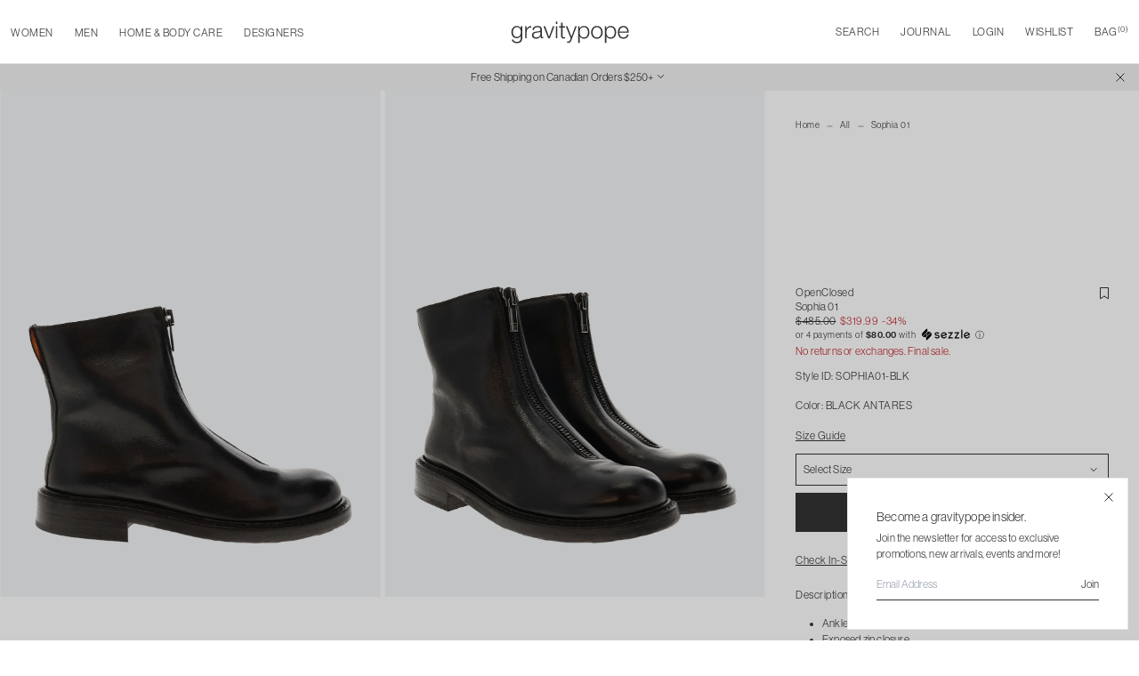

--- FILE ---
content_type: text/html; charset=utf-8
request_url: https://www.gravitypope.com/products/open-closed-sophia01-blk
body_size: 57004
content:
<!doctype html>
<html lang="en" class="scroll-smooth">
  <head>
<!-- Google Tag Manager -->
<script>(function(w,d,s,l,i){w[l]=w[l]||[];w[l].push({'gtm.start':
new Date().getTime(),event:'gtm.js'});var f=d.getElementsByTagName(s)[0],
j=d.createElement(s),dl=l!='dataLayer'?'&l='+l:'';j.async=true;j.src=
'https://www.googletagmanager.com/gtm.js?id='+i+dl;f.parentNode.insertBefore(j,f);
})(window,document,'script','dataLayer','GTM-5LHMNLH');</script>
<!-- End Google Tag Manager -->

<!-- Google tag (gtag.js) -->
<script async src="https://www.googletagmanager.com/gtag/js?id=GT-PBGJDDMM"></script>
<script>
  window.dataLayer = window.dataLayer || [];
  function gtag(){dataLayer.push(arguments);}
  gtag('js', new Date());

  gtag('config', 'GT-PBGJDDMM');

</script>
    <meta charset="utf-8">
    <meta http-equiv="X-UA-Compatible" content="IE=edge">
    <meta name="viewport" content="width=device-width, initial-scale=1, viewport-fit=cover, maximum-scale=1"/>

    <link rel="preconnect" href="https://cdn.shopify.com" crossorigin>
    <link rel="preload" href="//www.gravitypope.com/cdn/shop/t/45/assets/main.bundle.css?v=165278134262431207391751039672" as="style">
    <link rel="preload" href="//www.gravitypope.com/cdn/shop/t/45/assets/main.bundle.js?v=109427042669354491911751039672" as="script">
    <link rel="stylesheet" href="https://use.typekit.net/iwg4oqb.css">
    
    <title>
      Open Closed - Sophia 01 Boots in Black Antares
&ndash; gravitypope</title><meta name="description" content="Ankle height Exposed zip closure Pull loop Round toe Stacked leather heel Materials Upper: leatherLining: leatherOutsole: leather and rubber insertsMade in Italy Size Guide Fits true to size. We recommend taking your normal size. For additional size information, please visit our size guide or contact Customer Service a"/>

<meta property="og:site_name" content="gravitypope">
<meta property="og:url" content="https://www.gravitypope.com/products/open-closed-sophia01-blk">
<meta property="og:title" content="Open Closed - Sophia 01 Boots in Black Antares - gravitypope">
<meta property="og:type" content="product">
<meta property="og:description" content="Ankle height Exposed zip closure Pull loop Round toe Stacked leather heel Materials Upper: leatherLining: leatherOutsole: leather and rubber insertsMade in Italy Size Guide Fits true to size. We recommend taking your normal size. For additional size information, please visit our size guide or contact Customer Service a"><meta property="og:price:amount" content="319.99">
  <meta property="og:price:currency" content="CAD"><meta property="og:image" content="http://www.gravitypope.com/cdn/shop/files/SOPHIA01-BLK_01_1200x1200.jpg?v=1699732113"><meta property="og:image" content="http://www.gravitypope.com/cdn/shop/files/SOPHIA01-BLK_02_1200x1200.jpg?v=1699732113"><meta property="og:image" content="http://www.gravitypope.com/cdn/shop/files/SOPHIA01-BLK_03_1200x1200.jpg?v=1699732114">
<meta property="og:image:secure_url" content="https://www.gravitypope.com/cdn/shop/files/SOPHIA01-BLK_01_1200x1200.jpg?v=1699732113"><meta property="og:image:secure_url" content="https://www.gravitypope.com/cdn/shop/files/SOPHIA01-BLK_02_1200x1200.jpg?v=1699732113"><meta property="og:image:secure_url" content="https://www.gravitypope.com/cdn/shop/files/SOPHIA01-BLK_03_1200x1200.jpg?v=1699732114">
<meta name="twitter:site" content="@gravitypope"><meta name="twitter:card" content="summary_large_image">
<meta name="twitter:title" content="Open Closed - Sophia 01 Boots in Black Antares - gravitypope">
<meta name="twitter:description" content="Ankle height Exposed zip closure Pull loop Round toe Stacked leather heel Materials Upper: leatherLining: leatherOutsole: leather and rubber insertsMade in Italy Size Guide Fits true to size. We recommend taking your normal size. For additional size information, please visit our size guide or contact Customer Service a">

    <!-- favicon block -->
    <link rel="apple-touch-icon" sizes="180x180" href="//www.gravitypope.com/cdn/shop/t/45/assets/apple-touch-icon.static.png?v=55655016033144590511751039670">
    <link rel="android-chrome-icon" sizes="180x180" href="//www.gravitypope.com/cdn/shop/t/45/assets/android-chrome-192x192.static.png?v=80315999046775844301751039669">
    <link rel="android-chrome-icon-large" sizes="180x180" href="//www.gravitypope.com/cdn/shop/t/45/assets/android-chrome-512x512.static.png?v=96248343287518041401751039669">
    <link rel="icon" type="image/png" sizes="32x32" href="//www.gravitypope.com/cdn/shop/t/45/assets/favicon-32x32.static.png?v=102669479156011796051751039673">
    <link rel="icon" type="image/png" sizes="16x16" href="//www.gravitypope.com/cdn/shop/t/45/assets/favicon-16x16.static.png?v=95388897935615040211751039673">
    <link rel="manifest" href="//www.gravitypope.com/cdn/shop/t/45/assets/site.static.webmanifest?v=166321785815187266031751039676">
    <meta name="msapplication-config" content="//www.gravitypope.com/cdn/shop/t/45/assets/browserconfig.static.xml?v=97510423285466453801751039676"/>
    <meta name="msapplication-TileColor" content="#FFF">
    <meta name="theme-color" content="#FFF">
    <!-- end favicon block -->
    <meta name="google-site-verification" content="D-RI55HnIWXBQIxLg6rPjdtSwfbfZ7u6OUQHJftKddM" />

    <link rel="preload stylesheet" href="//www.gravitypope.com/cdn/shop/t/45/assets/boost-pfs-instant-search.css?v=10409657971293233611751039619" as="style"><link href="//www.gravitypope.com/cdn/shop/t/45/assets/boost-pfs-custom.css?v=10294696086680864041751039618" rel="stylesheet" type="text/css" media="all" />
<style data-id="boost-pfs-style">
    .boost-pfs-filter-option-title-text {}

   .boost-pfs-filter-tree-v .boost-pfs-filter-option-title-text:before {}
    .boost-pfs-filter-tree-v .boost-pfs-filter-option.boost-pfs-filter-option-collapsed .boost-pfs-filter-option-title-text:before {}
    .boost-pfs-filter-tree-h .boost-pfs-filter-option-title-heading:before {}

    .boost-pfs-filter-refine-by .boost-pfs-filter-option-title h3 {}

    .boost-pfs-filter-option-content .boost-pfs-filter-option-item-list .boost-pfs-filter-option-item button,
    .boost-pfs-filter-option-content .boost-pfs-filter-option-item-list .boost-pfs-filter-option-item .boost-pfs-filter-button,
    .boost-pfs-filter-option-range-amount input,
    .boost-pfs-filter-tree-v .boost-pfs-filter-refine-by .boost-pfs-filter-refine-by-items .refine-by-item,
    .boost-pfs-filter-refine-by-wrapper-v .boost-pfs-filter-refine-by .boost-pfs-filter-refine-by-items .refine-by-item,
    .boost-pfs-filter-refine-by .boost-pfs-filter-option-title,
    .boost-pfs-filter-refine-by .boost-pfs-filter-refine-by-items .refine-by-item>a,
    .boost-pfs-filter-refine-by>span,
    .boost-pfs-filter-clear,
    .boost-pfs-filter-clear-all{}
    .boost-pfs-filter-tree-h .boost-pfs-filter-pc .boost-pfs-filter-refine-by-items .refine-by-item .boost-pfs-filter-clear .refine-by-type,
    .boost-pfs-filter-refine-by-wrapper-h .boost-pfs-filter-pc .boost-pfs-filter-refine-by-items .refine-by-item .boost-pfs-filter-clear .refine-by-type {}

    .boost-pfs-filter-option-multi-level-collections .boost-pfs-filter-option-multi-level-list .boost-pfs-filter-option-item .boost-pfs-filter-button-arrow .boost-pfs-arrow:before,
    .boost-pfs-filter-option-multi-level-tag .boost-pfs-filter-option-multi-level-list .boost-pfs-filter-option-item .boost-pfs-filter-button-arrow .boost-pfs-arrow:before {}

    .boost-pfs-filter-refine-by-wrapper-v .boost-pfs-filter-refine-by .boost-pfs-filter-refine-by-items .refine-by-item .boost-pfs-filter-clear:after,
    .boost-pfs-filter-refine-by-wrapper-v .boost-pfs-filter-refine-by .boost-pfs-filter-refine-by-items .refine-by-item .boost-pfs-filter-clear:before,
    .boost-pfs-filter-tree-v .boost-pfs-filter-refine-by .boost-pfs-filter-refine-by-items .refine-by-item .boost-pfs-filter-clear:after,
    .boost-pfs-filter-tree-v .boost-pfs-filter-refine-by .boost-pfs-filter-refine-by-items .refine-by-item .boost-pfs-filter-clear:before,
    .boost-pfs-filter-refine-by-wrapper-h .boost-pfs-filter-pc .boost-pfs-filter-refine-by-items .refine-by-item .boost-pfs-filter-clear:after,
    .boost-pfs-filter-refine-by-wrapper-h .boost-pfs-filter-pc .boost-pfs-filter-refine-by-items .refine-by-item .boost-pfs-filter-clear:before,
    .boost-pfs-filter-tree-h .boost-pfs-filter-pc .boost-pfs-filter-refine-by-items .refine-by-item .boost-pfs-filter-clear:after,
    .boost-pfs-filter-tree-h .boost-pfs-filter-pc .boost-pfs-filter-refine-by-items .refine-by-item .boost-pfs-filter-clear:before {}
    .boost-pfs-filter-option-range-slider .noUi-value-horizontal {}

    .boost-pfs-filter-tree-mobile-button button,
    .boost-pfs-filter-top-sorting-mobile button {}
    .boost-pfs-filter-top-sorting-mobile button>span:after {}
  </style>



    <link href="//www.gravitypope.com/cdn/shop/t/45/assets/main.bundle.css?v=165278134262431207391751039672" rel="stylesheet" type="text/css" media="all" />

    

    <!-- header hook for Shopify plugins -->
    <script>
        (function(w,d,t,r,u)
        {
            var f,n,i;
            w[u]=w[u]||[],f=function()
            {
                var o={ti:"97120603", tm:"shpfy_ui", enableAutoSpaTracking: true};
                o.q=w[u],w[u]=new UET(o),w[u].push("pageLoad")
            },
            n=d.createElement(t),n.src=r,n.async=1,n.onload=n.onreadystatechange=function()
            {
                var s=this.readyState;
                s&&s!=="loaded"&&s!=="complete"||(f(),n.onload=n.onreadystatechange=null)
            },
            i=d.getElementsByTagName(t)[0],i.parentNode.insertBefore(n,i)
        })
        (window,document,"script","//bat.bing.com/bat.js","uetq");
    </script> 
    <script>
      // Add this script right after your base UET tag code
      window.uetq = window.uetq || [];
      window.uetq.push('set', { 'pid': { 
          'em': 'contoso@example.com', // Replace with the variable that holds the user's email address. 
          'ph': '+14250000000', // Replace with the variable that holds the user's phone number. 
      } });
    </script>    
    <script>window.performance && window.performance.mark && window.performance.mark('shopify.content_for_header.start');</script><meta name="google-site-verification" content="Vb-xR_oCjhUbHwauZjk6-ReRix5C7okDZ0zA5sKT5S0">
<meta name="facebook-domain-verification" content="8pbma5k2ryg4663sx1399dwxgedr6s">
<meta id="shopify-digital-wallet" name="shopify-digital-wallet" content="/73916743985/digital_wallets/dialog">
<meta name="shopify-checkout-api-token" content="24bddf4836c913781e25bac185df24cc">
<meta id="in-context-paypal-metadata" data-shop-id="73916743985" data-venmo-supported="false" data-environment="production" data-locale="en_US" data-paypal-v4="true" data-currency="CAD">
<link rel="alternate" type="application/json+oembed" href="https://www.gravitypope.com/products/open-closed-sophia01-blk.oembed">
<script async="async" src="/checkouts/internal/preloads.js?locale=en-CA"></script>
<script id="shopify-features" type="application/json">{"accessToken":"24bddf4836c913781e25bac185df24cc","betas":["rich-media-storefront-analytics"],"domain":"www.gravitypope.com","predictiveSearch":true,"shopId":73916743985,"locale":"en"}</script>
<script>var Shopify = Shopify || {};
Shopify.shop = "gravitypope-v2.myshopify.com";
Shopify.locale = "en";
Shopify.currency = {"active":"CAD","rate":"1.0"};
Shopify.country = "CA";
Shopify.theme = {"name":"Gravity Pope | OM | v2.1","id":178491621681,"schema_name":"Shopify Vital","schema_version":"1.0.0","theme_store_id":null,"role":"main"};
Shopify.theme.handle = "null";
Shopify.theme.style = {"id":null,"handle":null};
Shopify.cdnHost = "www.gravitypope.com/cdn";
Shopify.routes = Shopify.routes || {};
Shopify.routes.root = "/";</script>
<script type="module">!function(o){(o.Shopify=o.Shopify||{}).modules=!0}(window);</script>
<script>!function(o){function n(){var o=[];function n(){o.push(Array.prototype.slice.apply(arguments))}return n.q=o,n}var t=o.Shopify=o.Shopify||{};t.loadFeatures=n(),t.autoloadFeatures=n()}(window);</script>
<script id="shop-js-analytics" type="application/json">{"pageType":"product"}</script>
<script defer="defer" async type="module" src="//www.gravitypope.com/cdn/shopifycloud/shop-js/modules/v2/client.init-shop-cart-sync_IZsNAliE.en.esm.js"></script>
<script defer="defer" async type="module" src="//www.gravitypope.com/cdn/shopifycloud/shop-js/modules/v2/chunk.common_0OUaOowp.esm.js"></script>
<script type="module">
  await import("//www.gravitypope.com/cdn/shopifycloud/shop-js/modules/v2/client.init-shop-cart-sync_IZsNAliE.en.esm.js");
await import("//www.gravitypope.com/cdn/shopifycloud/shop-js/modules/v2/chunk.common_0OUaOowp.esm.js");

  window.Shopify.SignInWithShop?.initShopCartSync?.({"fedCMEnabled":true,"windoidEnabled":true});

</script>
<script>(function() {
  var isLoaded = false;
  function asyncLoad() {
    if (isLoaded) return;
    isLoaded = true;
    var urls = ["https:\/\/services.nofraud.com\/js\/device.js?shop=gravitypope-v2.myshopify.com","https:\/\/chimpstatic.com\/mcjs-connected\/js\/users\/57162f0a7210c3546d5ad8146\/d172e67912ab517225fd6e80b.js?shop=gravitypope-v2.myshopify.com","\/\/freecdn.swymrelay.com\/code\/swym_fb_pixel.js?shop=gravitypope-v2.myshopify.com"];
    for (var i = 0; i < urls.length; i++) {
      var s = document.createElement('script');
      s.type = 'text/javascript';
      s.async = true;
      s.src = urls[i];
      var x = document.getElementsByTagName('script')[0];
      x.parentNode.insertBefore(s, x);
    }
  };
  if(window.attachEvent) {
    window.attachEvent('onload', asyncLoad);
  } else {
    window.addEventListener('load', asyncLoad, false);
  }
})();</script>
<script id="__st">var __st={"a":73916743985,"offset":-25200,"reqid":"886d85f9-175e-4860-8ab1-047638173496-1768353598","pageurl":"www.gravitypope.com\/products\/open-closed-sophia01-blk","u":"ab13bdef2a89","p":"product","rtyp":"product","rid":9087568347441};</script>
<script>window.ShopifyPaypalV4VisibilityTracking = true;</script>
<script id="captcha-bootstrap">!function(){'use strict';const t='contact',e='account',n='new_comment',o=[[t,t],['blogs',n],['comments',n],[t,'customer']],c=[[e,'customer_login'],[e,'guest_login'],[e,'recover_customer_password'],[e,'create_customer']],r=t=>t.map((([t,e])=>`form[action*='/${t}']:not([data-nocaptcha='true']) input[name='form_type'][value='${e}']`)).join(','),a=t=>()=>t?[...document.querySelectorAll(t)].map((t=>t.form)):[];function s(){const t=[...o],e=r(t);return a(e)}const i='password',u='form_key',d=['recaptcha-v3-token','g-recaptcha-response','h-captcha-response',i],f=()=>{try{return window.sessionStorage}catch{return}},m='__shopify_v',_=t=>t.elements[u];function p(t,e,n=!1){try{const o=window.sessionStorage,c=JSON.parse(o.getItem(e)),{data:r}=function(t){const{data:e,action:n}=t;return t[m]||n?{data:e,action:n}:{data:t,action:n}}(c);for(const[e,n]of Object.entries(r))t.elements[e]&&(t.elements[e].value=n);n&&o.removeItem(e)}catch(o){console.error('form repopulation failed',{error:o})}}const l='form_type',E='cptcha';function T(t){t.dataset[E]=!0}const w=window,h=w.document,L='Shopify',v='ce_forms',y='captcha';let A=!1;((t,e)=>{const n=(g='f06e6c50-85a8-45c8-87d0-21a2b65856fe',I='https://cdn.shopify.com/shopifycloud/storefront-forms-hcaptcha/ce_storefront_forms_captcha_hcaptcha.v1.5.2.iife.js',D={infoText:'Protected by hCaptcha',privacyText:'Privacy',termsText:'Terms'},(t,e,n)=>{const o=w[L][v],c=o.bindForm;if(c)return c(t,g,e,D).then(n);var r;o.q.push([[t,g,e,D],n]),r=I,A||(h.body.append(Object.assign(h.createElement('script'),{id:'captcha-provider',async:!0,src:r})),A=!0)});var g,I,D;w[L]=w[L]||{},w[L][v]=w[L][v]||{},w[L][v].q=[],w[L][y]=w[L][y]||{},w[L][y].protect=function(t,e){n(t,void 0,e),T(t)},Object.freeze(w[L][y]),function(t,e,n,w,h,L){const[v,y,A,g]=function(t,e,n){const i=e?o:[],u=t?c:[],d=[...i,...u],f=r(d),m=r(i),_=r(d.filter((([t,e])=>n.includes(e))));return[a(f),a(m),a(_),s()]}(w,h,L),I=t=>{const e=t.target;return e instanceof HTMLFormElement?e:e&&e.form},D=t=>v().includes(t);t.addEventListener('submit',(t=>{const e=I(t);if(!e)return;const n=D(e)&&!e.dataset.hcaptchaBound&&!e.dataset.recaptchaBound,o=_(e),c=g().includes(e)&&(!o||!o.value);(n||c)&&t.preventDefault(),c&&!n&&(function(t){try{if(!f())return;!function(t){const e=f();if(!e)return;const n=_(t);if(!n)return;const o=n.value;o&&e.removeItem(o)}(t);const e=Array.from(Array(32),(()=>Math.random().toString(36)[2])).join('');!function(t,e){_(t)||t.append(Object.assign(document.createElement('input'),{type:'hidden',name:u})),t.elements[u].value=e}(t,e),function(t,e){const n=f();if(!n)return;const o=[...t.querySelectorAll(`input[type='${i}']`)].map((({name:t})=>t)),c=[...d,...o],r={};for(const[a,s]of new FormData(t).entries())c.includes(a)||(r[a]=s);n.setItem(e,JSON.stringify({[m]:1,action:t.action,data:r}))}(t,e)}catch(e){console.error('failed to persist form',e)}}(e),e.submit())}));const S=(t,e)=>{t&&!t.dataset[E]&&(n(t,e.some((e=>e===t))),T(t))};for(const o of['focusin','change'])t.addEventListener(o,(t=>{const e=I(t);D(e)&&S(e,y())}));const B=e.get('form_key'),M=e.get(l),P=B&&M;t.addEventListener('DOMContentLoaded',(()=>{const t=y();if(P)for(const e of t)e.elements[l].value===M&&p(e,B);[...new Set([...A(),...v().filter((t=>'true'===t.dataset.shopifyCaptcha))])].forEach((e=>S(e,t)))}))}(h,new URLSearchParams(w.location.search),n,t,e,['guest_login'])})(!0,!0)}();</script>
<script integrity="sha256-4kQ18oKyAcykRKYeNunJcIwy7WH5gtpwJnB7kiuLZ1E=" data-source-attribution="shopify.loadfeatures" defer="defer" src="//www.gravitypope.com/cdn/shopifycloud/storefront/assets/storefront/load_feature-a0a9edcb.js" crossorigin="anonymous"></script>
<script data-source-attribution="shopify.dynamic_checkout.dynamic.init">var Shopify=Shopify||{};Shopify.PaymentButton=Shopify.PaymentButton||{isStorefrontPortableWallets:!0,init:function(){window.Shopify.PaymentButton.init=function(){};var t=document.createElement("script");t.src="https://www.gravitypope.com/cdn/shopifycloud/portable-wallets/latest/portable-wallets.en.js",t.type="module",document.head.appendChild(t)}};
</script>
<script data-source-attribution="shopify.dynamic_checkout.buyer_consent">
  function portableWalletsHideBuyerConsent(e){var t=document.getElementById("shopify-buyer-consent"),n=document.getElementById("shopify-subscription-policy-button");t&&n&&(t.classList.add("hidden"),t.setAttribute("aria-hidden","true"),n.removeEventListener("click",e))}function portableWalletsShowBuyerConsent(e){var t=document.getElementById("shopify-buyer-consent"),n=document.getElementById("shopify-subscription-policy-button");t&&n&&(t.classList.remove("hidden"),t.removeAttribute("aria-hidden"),n.addEventListener("click",e))}window.Shopify?.PaymentButton&&(window.Shopify.PaymentButton.hideBuyerConsent=portableWalletsHideBuyerConsent,window.Shopify.PaymentButton.showBuyerConsent=portableWalletsShowBuyerConsent);
</script>
<script data-source-attribution="shopify.dynamic_checkout.cart.bootstrap">document.addEventListener("DOMContentLoaded",(function(){function t(){return document.querySelector("shopify-accelerated-checkout-cart, shopify-accelerated-checkout")}if(t())Shopify.PaymentButton.init();else{new MutationObserver((function(e,n){t()&&(Shopify.PaymentButton.init(),n.disconnect())})).observe(document.body,{childList:!0,subtree:!0})}}));
</script>
<script id='scb4127' type='text/javascript' async='' src='https://www.gravitypope.com/cdn/shopifycloud/privacy-banner/storefront-banner.js'></script><link id="shopify-accelerated-checkout-styles" rel="stylesheet" media="screen" href="https://www.gravitypope.com/cdn/shopifycloud/portable-wallets/latest/accelerated-checkout-backwards-compat.css" crossorigin="anonymous">
<style id="shopify-accelerated-checkout-cart">
        #shopify-buyer-consent {
  margin-top: 1em;
  display: inline-block;
  width: 100%;
}

#shopify-buyer-consent.hidden {
  display: none;
}

#shopify-subscription-policy-button {
  background: none;
  border: none;
  padding: 0;
  text-decoration: underline;
  font-size: inherit;
  cursor: pointer;
}

#shopify-subscription-policy-button::before {
  box-shadow: none;
}

      </style>

<script>window.performance && window.performance.mark && window.performance.mark('shopify.content_for_header.end');</script>
    <!-- Google tag (gtag.js) -->
<script async src="https://www.googletagmanager.com/gtag/js?id=AW-1017148479">
</script>
<script>
  window.dataLayer = window.dataLayer || [];
  function gtag(){dataLayer.push(arguments);}
  gtag('js', new Date());

  gtag('config', 'AW-1017148479');
</script>

  <link rel="canonical" href="https://www.gravitypope.com/products/open-closed-sophia01-blk">
<link href="https://monorail-edge.shopifysvc.com" rel="dns-prefetch">
<script>(function(){if ("sendBeacon" in navigator && "performance" in window) {try {var session_token_from_headers = performance.getEntriesByType('navigation')[0].serverTiming.find(x => x.name == '_s').description;} catch {var session_token_from_headers = undefined;}var session_cookie_matches = document.cookie.match(/_shopify_s=([^;]*)/);var session_token_from_cookie = session_cookie_matches && session_cookie_matches.length === 2 ? session_cookie_matches[1] : "";var session_token = session_token_from_headers || session_token_from_cookie || "";function handle_abandonment_event(e) {var entries = performance.getEntries().filter(function(entry) {return /monorail-edge.shopifysvc.com/.test(entry.name);});if (!window.abandonment_tracked && entries.length === 0) {window.abandonment_tracked = true;var currentMs = Date.now();var navigation_start = performance.timing.navigationStart;var payload = {shop_id: 73916743985,url: window.location.href,navigation_start,duration: currentMs - navigation_start,session_token,page_type: "product"};window.navigator.sendBeacon("https://monorail-edge.shopifysvc.com/v1/produce", JSON.stringify({schema_id: "online_store_buyer_site_abandonment/1.1",payload: payload,metadata: {event_created_at_ms: currentMs,event_sent_at_ms: currentMs}}));}}window.addEventListener('pagehide', handle_abandonment_event);}}());</script>
<script id="web-pixels-manager-setup">(function e(e,d,r,n,o){if(void 0===o&&(o={}),!Boolean(null===(a=null===(i=window.Shopify)||void 0===i?void 0:i.analytics)||void 0===a?void 0:a.replayQueue)){var i,a;window.Shopify=window.Shopify||{};var t=window.Shopify;t.analytics=t.analytics||{};var s=t.analytics;s.replayQueue=[],s.publish=function(e,d,r){return s.replayQueue.push([e,d,r]),!0};try{self.performance.mark("wpm:start")}catch(e){}var l=function(){var e={modern:/Edge?\/(1{2}[4-9]|1[2-9]\d|[2-9]\d{2}|\d{4,})\.\d+(\.\d+|)|Firefox\/(1{2}[4-9]|1[2-9]\d|[2-9]\d{2}|\d{4,})\.\d+(\.\d+|)|Chrom(ium|e)\/(9{2}|\d{3,})\.\d+(\.\d+|)|(Maci|X1{2}).+ Version\/(15\.\d+|(1[6-9]|[2-9]\d|\d{3,})\.\d+)([,.]\d+|)( \(\w+\)|)( Mobile\/\w+|) Safari\/|Chrome.+OPR\/(9{2}|\d{3,})\.\d+\.\d+|(CPU[ +]OS|iPhone[ +]OS|CPU[ +]iPhone|CPU IPhone OS|CPU iPad OS)[ +]+(15[._]\d+|(1[6-9]|[2-9]\d|\d{3,})[._]\d+)([._]\d+|)|Android:?[ /-](13[3-9]|1[4-9]\d|[2-9]\d{2}|\d{4,})(\.\d+|)(\.\d+|)|Android.+Firefox\/(13[5-9]|1[4-9]\d|[2-9]\d{2}|\d{4,})\.\d+(\.\d+|)|Android.+Chrom(ium|e)\/(13[3-9]|1[4-9]\d|[2-9]\d{2}|\d{4,})\.\d+(\.\d+|)|SamsungBrowser\/([2-9]\d|\d{3,})\.\d+/,legacy:/Edge?\/(1[6-9]|[2-9]\d|\d{3,})\.\d+(\.\d+|)|Firefox\/(5[4-9]|[6-9]\d|\d{3,})\.\d+(\.\d+|)|Chrom(ium|e)\/(5[1-9]|[6-9]\d|\d{3,})\.\d+(\.\d+|)([\d.]+$|.*Safari\/(?![\d.]+ Edge\/[\d.]+$))|(Maci|X1{2}).+ Version\/(10\.\d+|(1[1-9]|[2-9]\d|\d{3,})\.\d+)([,.]\d+|)( \(\w+\)|)( Mobile\/\w+|) Safari\/|Chrome.+OPR\/(3[89]|[4-9]\d|\d{3,})\.\d+\.\d+|(CPU[ +]OS|iPhone[ +]OS|CPU[ +]iPhone|CPU IPhone OS|CPU iPad OS)[ +]+(10[._]\d+|(1[1-9]|[2-9]\d|\d{3,})[._]\d+)([._]\d+|)|Android:?[ /-](13[3-9]|1[4-9]\d|[2-9]\d{2}|\d{4,})(\.\d+|)(\.\d+|)|Mobile Safari.+OPR\/([89]\d|\d{3,})\.\d+\.\d+|Android.+Firefox\/(13[5-9]|1[4-9]\d|[2-9]\d{2}|\d{4,})\.\d+(\.\d+|)|Android.+Chrom(ium|e)\/(13[3-9]|1[4-9]\d|[2-9]\d{2}|\d{4,})\.\d+(\.\d+|)|Android.+(UC? ?Browser|UCWEB|U3)[ /]?(15\.([5-9]|\d{2,})|(1[6-9]|[2-9]\d|\d{3,})\.\d+)\.\d+|SamsungBrowser\/(5\.\d+|([6-9]|\d{2,})\.\d+)|Android.+MQ{2}Browser\/(14(\.(9|\d{2,})|)|(1[5-9]|[2-9]\d|\d{3,})(\.\d+|))(\.\d+|)|K[Aa][Ii]OS\/(3\.\d+|([4-9]|\d{2,})\.\d+)(\.\d+|)/},d=e.modern,r=e.legacy,n=navigator.userAgent;return n.match(d)?"modern":n.match(r)?"legacy":"unknown"}(),u="modern"===l?"modern":"legacy",c=(null!=n?n:{modern:"",legacy:""})[u],f=function(e){return[e.baseUrl,"/wpm","/b",e.hashVersion,"modern"===e.buildTarget?"m":"l",".js"].join("")}({baseUrl:d,hashVersion:r,buildTarget:u}),m=function(e){var d=e.version,r=e.bundleTarget,n=e.surface,o=e.pageUrl,i=e.monorailEndpoint;return{emit:function(e){var a=e.status,t=e.errorMsg,s=(new Date).getTime(),l=JSON.stringify({metadata:{event_sent_at_ms:s},events:[{schema_id:"web_pixels_manager_load/3.1",payload:{version:d,bundle_target:r,page_url:o,status:a,surface:n,error_msg:t},metadata:{event_created_at_ms:s}}]});if(!i)return console&&console.warn&&console.warn("[Web Pixels Manager] No Monorail endpoint provided, skipping logging."),!1;try{return self.navigator.sendBeacon.bind(self.navigator)(i,l)}catch(e){}var u=new XMLHttpRequest;try{return u.open("POST",i,!0),u.setRequestHeader("Content-Type","text/plain"),u.send(l),!0}catch(e){return console&&console.warn&&console.warn("[Web Pixels Manager] Got an unhandled error while logging to Monorail."),!1}}}}({version:r,bundleTarget:l,surface:e.surface,pageUrl:self.location.href,monorailEndpoint:e.monorailEndpoint});try{o.browserTarget=l,function(e){var d=e.src,r=e.async,n=void 0===r||r,o=e.onload,i=e.onerror,a=e.sri,t=e.scriptDataAttributes,s=void 0===t?{}:t,l=document.createElement("script"),u=document.querySelector("head"),c=document.querySelector("body");if(l.async=n,l.src=d,a&&(l.integrity=a,l.crossOrigin="anonymous"),s)for(var f in s)if(Object.prototype.hasOwnProperty.call(s,f))try{l.dataset[f]=s[f]}catch(e){}if(o&&l.addEventListener("load",o),i&&l.addEventListener("error",i),u)u.appendChild(l);else{if(!c)throw new Error("Did not find a head or body element to append the script");c.appendChild(l)}}({src:f,async:!0,onload:function(){if(!function(){var e,d;return Boolean(null===(d=null===(e=window.Shopify)||void 0===e?void 0:e.analytics)||void 0===d?void 0:d.initialized)}()){var d=window.webPixelsManager.init(e)||void 0;if(d){var r=window.Shopify.analytics;r.replayQueue.forEach((function(e){var r=e[0],n=e[1],o=e[2];d.publishCustomEvent(r,n,o)})),r.replayQueue=[],r.publish=d.publishCustomEvent,r.visitor=d.visitor,r.initialized=!0}}},onerror:function(){return m.emit({status:"failed",errorMsg:"".concat(f," has failed to load")})},sri:function(e){var d=/^sha384-[A-Za-z0-9+/=]+$/;return"string"==typeof e&&d.test(e)}(c)?c:"",scriptDataAttributes:o}),m.emit({status:"loading"})}catch(e){m.emit({status:"failed",errorMsg:(null==e?void 0:e.message)||"Unknown error"})}}})({shopId: 73916743985,storefrontBaseUrl: "https://www.gravitypope.com",extensionsBaseUrl: "https://extensions.shopifycdn.com/cdn/shopifycloud/web-pixels-manager",monorailEndpoint: "https://monorail-edge.shopifysvc.com/unstable/produce_batch",surface: "storefront-renderer",enabledBetaFlags: ["2dca8a86","a0d5f9d2"],webPixelsConfigList: [{"id":"1291714865","configuration":"{\"shopUrl\":\"gravitypope-v2.myshopify.com\",\"apiUrl\":\"https:\\\/\\\/services.nofraud.com\"}","eventPayloadVersion":"v1","runtimeContext":"STRICT","scriptVersion":"827d32b2aa36240efdd25ff13c076852","type":"APP","apiClientId":1380557,"privacyPurposes":[],"dataSharingAdjustments":{"protectedCustomerApprovalScopes":["read_customer_address","read_customer_email","read_customer_name","read_customer_personal_data","read_customer_phone"]}},{"id":"893190449","configuration":"{\"swymApiEndpoint\":\"https:\/\/swymstore-v3free-01.swymrelay.com\",\"swymTier\":\"v3free-01\"}","eventPayloadVersion":"v1","runtimeContext":"STRICT","scriptVersion":"5b6f6917e306bc7f24523662663331c0","type":"APP","apiClientId":1350849,"privacyPurposes":["ANALYTICS","MARKETING","PREFERENCES"],"dataSharingAdjustments":{"protectedCustomerApprovalScopes":["read_customer_email","read_customer_name","read_customer_personal_data","read_customer_phone"]}},{"id":"758808881","configuration":"{\"config\":\"{\\\"google_tag_ids\\\":[\\\"G-XSZJPYZSFV\\\",\\\"AW-1017148479\\\",\\\"GT-PBGJDDMM\\\"],\\\"target_country\\\":\\\"CA\\\",\\\"gtag_events\\\":[{\\\"type\\\":\\\"begin_checkout\\\",\\\"action_label\\\":[\\\"G-XSZJPYZSFV\\\",\\\"AW-1017148479\\\/zrgFCPHitosBEL_ogeUD\\\"]},{\\\"type\\\":\\\"search\\\",\\\"action_label\\\":[\\\"G-XSZJPYZSFV\\\",\\\"AW-1017148479\\\/3ZI0CPTitosBEL_ogeUD\\\"]},{\\\"type\\\":\\\"view_item\\\",\\\"action_label\\\":[\\\"G-XSZJPYZSFV\\\",\\\"AW-1017148479\\\/fEG4COvitosBEL_ogeUD\\\",\\\"MC-BS7VTVLQ6M\\\"]},{\\\"type\\\":\\\"purchase\\\",\\\"action_label\\\":[\\\"G-XSZJPYZSFV\\\",\\\"AW-1017148479\\\/rr-MCOjitosBEL_ogeUD\\\",\\\"MC-BS7VTVLQ6M\\\"]},{\\\"type\\\":\\\"page_view\\\",\\\"action_label\\\":[\\\"G-XSZJPYZSFV\\\",\\\"AW-1017148479\\\/gpADCOXitosBEL_ogeUD\\\",\\\"MC-BS7VTVLQ6M\\\"]},{\\\"type\\\":\\\"add_payment_info\\\",\\\"action_label\\\":[\\\"G-XSZJPYZSFV\\\",\\\"AW-1017148479\\\/404ACPfitosBEL_ogeUD\\\"]},{\\\"type\\\":\\\"add_to_cart\\\",\\\"action_label\\\":[\\\"G-XSZJPYZSFV\\\",\\\"AW-1017148479\\\/MxRLCO7itosBEL_ogeUD\\\"]}],\\\"enable_monitoring_mode\\\":false}\"}","eventPayloadVersion":"v1","runtimeContext":"OPEN","scriptVersion":"b2a88bafab3e21179ed38636efcd8a93","type":"APP","apiClientId":1780363,"privacyPurposes":[],"dataSharingAdjustments":{"protectedCustomerApprovalScopes":["read_customer_address","read_customer_email","read_customer_name","read_customer_personal_data","read_customer_phone"]}},{"id":"418119985","configuration":"{\"pixel_id\":\"1762241254104614\",\"pixel_type\":\"facebook_pixel\",\"metaapp_system_user_token\":\"-\"}","eventPayloadVersion":"v1","runtimeContext":"OPEN","scriptVersion":"ca16bc87fe92b6042fbaa3acc2fbdaa6","type":"APP","apiClientId":2329312,"privacyPurposes":["ANALYTICS","MARKETING","SALE_OF_DATA"],"dataSharingAdjustments":{"protectedCustomerApprovalScopes":["read_customer_address","read_customer_email","read_customer_name","read_customer_personal_data","read_customer_phone"]}},{"id":"230981937","configuration":"{\"ti\":\"97120603\",\"endpoint\":\"https:\/\/bat.bing.com\/action\/0\"}","eventPayloadVersion":"v1","runtimeContext":"STRICT","scriptVersion":"5ee93563fe31b11d2d65e2f09a5229dc","type":"APP","apiClientId":2997493,"privacyPurposes":["ANALYTICS","MARKETING","SALE_OF_DATA"],"dataSharingAdjustments":{"protectedCustomerApprovalScopes":["read_customer_personal_data"]}},{"id":"106955057","eventPayloadVersion":"1","runtimeContext":"LAX","scriptVersion":"2","type":"CUSTOM","privacyPurposes":[],"name":"AW-1017148479"},{"id":"110887217","eventPayloadVersion":"1","runtimeContext":"LAX","scriptVersion":"10","type":"CUSTOM","privacyPurposes":["ANALYTICS","MARKETING","PREFERENCES","SALE_OF_DATA"],"name":"Google Tag Manager"},{"id":"shopify-app-pixel","configuration":"{}","eventPayloadVersion":"v1","runtimeContext":"STRICT","scriptVersion":"0450","apiClientId":"shopify-pixel","type":"APP","privacyPurposes":["ANALYTICS","MARKETING"]},{"id":"shopify-custom-pixel","eventPayloadVersion":"v1","runtimeContext":"LAX","scriptVersion":"0450","apiClientId":"shopify-pixel","type":"CUSTOM","privacyPurposes":["ANALYTICS","MARKETING"]}],isMerchantRequest: false,initData: {"shop":{"name":"gravitypope","paymentSettings":{"currencyCode":"CAD"},"myshopifyDomain":"gravitypope-v2.myshopify.com","countryCode":"CA","storefrontUrl":"https:\/\/www.gravitypope.com"},"customer":null,"cart":null,"checkout":null,"productVariants":[{"price":{"amount":319.99,"currencyCode":"CAD"},"product":{"title":"Sophia 01","vendor":"OpenClosed","id":"9087568347441","untranslatedTitle":"Sophia 01","url":"\/products\/open-closed-sophia01-blk","type":"Women's Footwear"},"id":"47487035048241","image":{"src":"\/\/www.gravitypope.com\/cdn\/shop\/files\/SOPHIA01-BLK_01.jpg?v=1699732113"},"sku":"10Z1820","title":"BLACK ANTARES \/ 36","untranslatedTitle":"BLACK ANTARES \/ 36"},{"price":{"amount":319.99,"currencyCode":"CAD"},"product":{"title":"Sophia 01","vendor":"OpenClosed","id":"9087568347441","untranslatedTitle":"Sophia 01","url":"\/products\/open-closed-sophia01-blk","type":"Women's Footwear"},"id":"47487035081009","image":{"src":"\/\/www.gravitypope.com\/cdn\/shop\/files\/SOPHIA01-BLK_01.jpg?v=1699732113"},"sku":"10Z1830","title":"BLACK ANTARES \/ 37","untranslatedTitle":"BLACK ANTARES \/ 37"},{"price":{"amount":319.99,"currencyCode":"CAD"},"product":{"title":"Sophia 01","vendor":"OpenClosed","id":"9087568347441","untranslatedTitle":"Sophia 01","url":"\/products\/open-closed-sophia01-blk","type":"Women's Footwear"},"id":"47487035113777","image":{"src":"\/\/www.gravitypope.com\/cdn\/shop\/files\/SOPHIA01-BLK_01.jpg?v=1699732113"},"sku":"10Z1840","title":"BLACK ANTARES \/ 38","untranslatedTitle":"BLACK ANTARES \/ 38"},{"price":{"amount":319.99,"currencyCode":"CAD"},"product":{"title":"Sophia 01","vendor":"OpenClosed","id":"9087568347441","untranslatedTitle":"Sophia 01","url":"\/products\/open-closed-sophia01-blk","type":"Women's Footwear"},"id":"47487035146545","image":{"src":"\/\/www.gravitypope.com\/cdn\/shop\/files\/SOPHIA01-BLK_01.jpg?v=1699732113"},"sku":"10Z1850","title":"BLACK ANTARES \/ 39","untranslatedTitle":"BLACK ANTARES \/ 39"},{"price":{"amount":319.99,"currencyCode":"CAD"},"product":{"title":"Sophia 01","vendor":"OpenClosed","id":"9087568347441","untranslatedTitle":"Sophia 01","url":"\/products\/open-closed-sophia01-blk","type":"Women's Footwear"},"id":"47487035179313","image":{"src":"\/\/www.gravitypope.com\/cdn\/shop\/files\/SOPHIA01-BLK_01.jpg?v=1699732113"},"sku":"10Z1860","title":"BLACK ANTARES \/ 40","untranslatedTitle":"BLACK ANTARES \/ 40"},{"price":{"amount":319.99,"currencyCode":"CAD"},"product":{"title":"Sophia 01","vendor":"OpenClosed","id":"9087568347441","untranslatedTitle":"Sophia 01","url":"\/products\/open-closed-sophia01-blk","type":"Women's Footwear"},"id":"47487035212081","image":{"src":"\/\/www.gravitypope.com\/cdn\/shop\/files\/SOPHIA01-BLK_01.jpg?v=1699732113"},"sku":"10Z1870","title":"BLACK ANTARES \/ 41","untranslatedTitle":"BLACK ANTARES \/ 41"}],"purchasingCompany":null},},"https://www.gravitypope.com/cdn","7cecd0b6w90c54c6cpe92089d5m57a67346",{"modern":"","legacy":""},{"shopId":"73916743985","storefrontBaseUrl":"https:\/\/www.gravitypope.com","extensionBaseUrl":"https:\/\/extensions.shopifycdn.com\/cdn\/shopifycloud\/web-pixels-manager","surface":"storefront-renderer","enabledBetaFlags":"[\"2dca8a86\", \"a0d5f9d2\"]","isMerchantRequest":"false","hashVersion":"7cecd0b6w90c54c6cpe92089d5m57a67346","publish":"custom","events":"[[\"page_viewed\",{}],[\"product_viewed\",{\"productVariant\":{\"price\":{\"amount\":319.99,\"currencyCode\":\"CAD\"},\"product\":{\"title\":\"Sophia 01\",\"vendor\":\"OpenClosed\",\"id\":\"9087568347441\",\"untranslatedTitle\":\"Sophia 01\",\"url\":\"\/products\/open-closed-sophia01-blk\",\"type\":\"Women's Footwear\"},\"id\":\"47487035048241\",\"image\":{\"src\":\"\/\/www.gravitypope.com\/cdn\/shop\/files\/SOPHIA01-BLK_01.jpg?v=1699732113\"},\"sku\":\"10Z1820\",\"title\":\"BLACK ANTARES \/ 36\",\"untranslatedTitle\":\"BLACK ANTARES \/ 36\"}}]]"});</script><script>
  window.ShopifyAnalytics = window.ShopifyAnalytics || {};
  window.ShopifyAnalytics.meta = window.ShopifyAnalytics.meta || {};
  window.ShopifyAnalytics.meta.currency = 'CAD';
  var meta = {"product":{"id":9087568347441,"gid":"gid:\/\/shopify\/Product\/9087568347441","vendor":"OpenClosed","type":"Women's Footwear","handle":"open-closed-sophia01-blk","variants":[{"id":47487035048241,"price":31999,"name":"Sophia 01 - BLACK ANTARES \/ 36","public_title":"BLACK ANTARES \/ 36","sku":"10Z1820"},{"id":47487035081009,"price":31999,"name":"Sophia 01 - BLACK ANTARES \/ 37","public_title":"BLACK ANTARES \/ 37","sku":"10Z1830"},{"id":47487035113777,"price":31999,"name":"Sophia 01 - BLACK ANTARES \/ 38","public_title":"BLACK ANTARES \/ 38","sku":"10Z1840"},{"id":47487035146545,"price":31999,"name":"Sophia 01 - BLACK ANTARES \/ 39","public_title":"BLACK ANTARES \/ 39","sku":"10Z1850"},{"id":47487035179313,"price":31999,"name":"Sophia 01 - BLACK ANTARES \/ 40","public_title":"BLACK ANTARES \/ 40","sku":"10Z1860"},{"id":47487035212081,"price":31999,"name":"Sophia 01 - BLACK ANTARES \/ 41","public_title":"BLACK ANTARES \/ 41","sku":"10Z1870"}],"remote":false},"page":{"pageType":"product","resourceType":"product","resourceId":9087568347441,"requestId":"886d85f9-175e-4860-8ab1-047638173496-1768353598"}};
  for (var attr in meta) {
    window.ShopifyAnalytics.meta[attr] = meta[attr];
  }
</script>
<script class="analytics">
  (function () {
    var customDocumentWrite = function(content) {
      var jquery = null;

      if (window.jQuery) {
        jquery = window.jQuery;
      } else if (window.Checkout && window.Checkout.$) {
        jquery = window.Checkout.$;
      }

      if (jquery) {
        jquery('body').append(content);
      }
    };

    var hasLoggedConversion = function(token) {
      if (token) {
        return document.cookie.indexOf('loggedConversion=' + token) !== -1;
      }
      return false;
    }

    var setCookieIfConversion = function(token) {
      if (token) {
        var twoMonthsFromNow = new Date(Date.now());
        twoMonthsFromNow.setMonth(twoMonthsFromNow.getMonth() + 2);

        document.cookie = 'loggedConversion=' + token + '; expires=' + twoMonthsFromNow;
      }
    }

    var trekkie = window.ShopifyAnalytics.lib = window.trekkie = window.trekkie || [];
    if (trekkie.integrations) {
      return;
    }
    trekkie.methods = [
      'identify',
      'page',
      'ready',
      'track',
      'trackForm',
      'trackLink'
    ];
    trekkie.factory = function(method) {
      return function() {
        var args = Array.prototype.slice.call(arguments);
        args.unshift(method);
        trekkie.push(args);
        return trekkie;
      };
    };
    for (var i = 0; i < trekkie.methods.length; i++) {
      var key = trekkie.methods[i];
      trekkie[key] = trekkie.factory(key);
    }
    trekkie.load = function(config) {
      trekkie.config = config || {};
      trekkie.config.initialDocumentCookie = document.cookie;
      var first = document.getElementsByTagName('script')[0];
      var script = document.createElement('script');
      script.type = 'text/javascript';
      script.onerror = function(e) {
        var scriptFallback = document.createElement('script');
        scriptFallback.type = 'text/javascript';
        scriptFallback.onerror = function(error) {
                var Monorail = {
      produce: function produce(monorailDomain, schemaId, payload) {
        var currentMs = new Date().getTime();
        var event = {
          schema_id: schemaId,
          payload: payload,
          metadata: {
            event_created_at_ms: currentMs,
            event_sent_at_ms: currentMs
          }
        };
        return Monorail.sendRequest("https://" + monorailDomain + "/v1/produce", JSON.stringify(event));
      },
      sendRequest: function sendRequest(endpointUrl, payload) {
        // Try the sendBeacon API
        if (window && window.navigator && typeof window.navigator.sendBeacon === 'function' && typeof window.Blob === 'function' && !Monorail.isIos12()) {
          var blobData = new window.Blob([payload], {
            type: 'text/plain'
          });

          if (window.navigator.sendBeacon(endpointUrl, blobData)) {
            return true;
          } // sendBeacon was not successful

        } // XHR beacon

        var xhr = new XMLHttpRequest();

        try {
          xhr.open('POST', endpointUrl);
          xhr.setRequestHeader('Content-Type', 'text/plain');
          xhr.send(payload);
        } catch (e) {
          console.log(e);
        }

        return false;
      },
      isIos12: function isIos12() {
        return window.navigator.userAgent.lastIndexOf('iPhone; CPU iPhone OS 12_') !== -1 || window.navigator.userAgent.lastIndexOf('iPad; CPU OS 12_') !== -1;
      }
    };
    Monorail.produce('monorail-edge.shopifysvc.com',
      'trekkie_storefront_load_errors/1.1',
      {shop_id: 73916743985,
      theme_id: 178491621681,
      app_name: "storefront",
      context_url: window.location.href,
      source_url: "//www.gravitypope.com/cdn/s/trekkie.storefront.55c6279c31a6628627b2ba1c5ff367020da294e2.min.js"});

        };
        scriptFallback.async = true;
        scriptFallback.src = '//www.gravitypope.com/cdn/s/trekkie.storefront.55c6279c31a6628627b2ba1c5ff367020da294e2.min.js';
        first.parentNode.insertBefore(scriptFallback, first);
      };
      script.async = true;
      script.src = '//www.gravitypope.com/cdn/s/trekkie.storefront.55c6279c31a6628627b2ba1c5ff367020da294e2.min.js';
      first.parentNode.insertBefore(script, first);
    };
    trekkie.load(
      {"Trekkie":{"appName":"storefront","development":false,"defaultAttributes":{"shopId":73916743985,"isMerchantRequest":null,"themeId":178491621681,"themeCityHash":"13262544432848175764","contentLanguage":"en","currency":"CAD"},"isServerSideCookieWritingEnabled":true,"monorailRegion":"shop_domain","enabledBetaFlags":["65f19447"]},"Session Attribution":{},"S2S":{"facebookCapiEnabled":true,"source":"trekkie-storefront-renderer","apiClientId":580111}}
    );

    var loaded = false;
    trekkie.ready(function() {
      if (loaded) return;
      loaded = true;

      window.ShopifyAnalytics.lib = window.trekkie;

      var originalDocumentWrite = document.write;
      document.write = customDocumentWrite;
      try { window.ShopifyAnalytics.merchantGoogleAnalytics.call(this); } catch(error) {};
      document.write = originalDocumentWrite;

      window.ShopifyAnalytics.lib.page(null,{"pageType":"product","resourceType":"product","resourceId":9087568347441,"requestId":"886d85f9-175e-4860-8ab1-047638173496-1768353598","shopifyEmitted":true});

      var match = window.location.pathname.match(/checkouts\/(.+)\/(thank_you|post_purchase)/)
      var token = match? match[1]: undefined;
      if (!hasLoggedConversion(token)) {
        setCookieIfConversion(token);
        window.ShopifyAnalytics.lib.track("Viewed Product",{"currency":"CAD","variantId":47487035048241,"productId":9087568347441,"productGid":"gid:\/\/shopify\/Product\/9087568347441","name":"Sophia 01 - BLACK ANTARES \/ 36","price":"319.99","sku":"10Z1820","brand":"OpenClosed","variant":"BLACK ANTARES \/ 36","category":"Women's Footwear","nonInteraction":true,"remote":false},undefined,undefined,{"shopifyEmitted":true});
      window.ShopifyAnalytics.lib.track("monorail:\/\/trekkie_storefront_viewed_product\/1.1",{"currency":"CAD","variantId":47487035048241,"productId":9087568347441,"productGid":"gid:\/\/shopify\/Product\/9087568347441","name":"Sophia 01 - BLACK ANTARES \/ 36","price":"319.99","sku":"10Z1820","brand":"OpenClosed","variant":"BLACK ANTARES \/ 36","category":"Women's Footwear","nonInteraction":true,"remote":false,"referer":"https:\/\/www.gravitypope.com\/products\/open-closed-sophia01-blk"});
      }
    });


        var eventsListenerScript = document.createElement('script');
        eventsListenerScript.async = true;
        eventsListenerScript.src = "//www.gravitypope.com/cdn/shopifycloud/storefront/assets/shop_events_listener-3da45d37.js";
        document.getElementsByTagName('head')[0].appendChild(eventsListenerScript);

})();</script>
<script
  defer
  src="https://www.gravitypope.com/cdn/shopifycloud/perf-kit/shopify-perf-kit-3.0.3.min.js"
  data-application="storefront-renderer"
  data-shop-id="73916743985"
  data-render-region="gcp-us-central1"
  data-page-type="product"
  data-theme-instance-id="178491621681"
  data-theme-name="Shopify Vital"
  data-theme-version="1.0.0"
  data-monorail-region="shop_domain"
  data-resource-timing-sampling-rate="10"
  data-shs="true"
  data-shs-beacon="true"
  data-shs-export-with-fetch="true"
  data-shs-logs-sample-rate="1"
  data-shs-beacon-endpoint="https://www.gravitypope.com/api/collect"
></script>
</head>

  <body class="body-1 text-dark-grey selection:bg-light-grey-2 antialiased w-full max-w-screen min-h-screen overflow-x-hidden">
<!-- Google Tag Manager (noscript) -->
<noscript><iframe src="https://www.googletagmanager.com/ns.html?id=GTM-5LHMNLH"
height="0" width="0" style="display:none;visibility:hidden"></iframe></noscript>
<!-- End Google Tag Manager (noscript) -->

    <header id="header">
        
        <section id="shopify-section-header" class="shopify-section vue-section">




<div class="w-full">
  <nav
    
    :data-mobile-open="mobileMenuIsOpen"
    :class="{'!fixed top-0' : mobileMenuIsOpen}"
    class="fixed top-0 flex w-full h-40 laptop:h-[72px] justify-between py-8 px-12 items-center z-[9999999999] group"
>
    <div class="absolute w-full h-40 laptop:h-[72px] -z-1 top-0 left-0 border-b bg-white border-light-grey transition-colors duration-500 laptop:group-hover:bg-white transparent:bg-transparent transparent:border-none"></div>
    <div class="hidden laptop:block">
    <vital-menu v-slot="{ handleClick, subMenuIsActive, overlayIsActive, mouseEnter, mouseLeave}">
        <ul class="nav flex h-full space-x-24 text-sm z-50">
            
                <li class="mt-2">
                    
                        <a href="/pages/womens" class="relative block anim-underline-blk transparent:text-white font-sans tracking-normal" :class="[ subMenuIsActive('women') ? 'underlined' : '' ]" @mouseover="mouseEnter" data-submenu="women" data-level="1">
                            WOMEN
                        </a>
                    
                    
                        
                        <div 
                            class="absolute left-0 w-full -z-10 flex bg-white overflow-hidden transition-all duration-300 ease-in-out" 
                            :class="subMenuIsActive('women') ? ' top-header' : ' top-0' "
                        >
                            <ul
                                v-fade-slide="{ from: 'bottom-slow', stagger: true, repeat: true }"
                                class=" w-full flex bg-white overflow-hidden border-b border-light-grey z-10 transition-all duration-300 delay-300 ease-in-out"
                                v-if="subMenuIsActive('women')"
                                v-cloak
                                style="columns: 6"
                                >
                                
                                    <li class="py-16 px-12 border-r shrink-0 flex-1 break-after-column">
                                        
                                            <div class="text-medium-grey leading-xs">Shop Womens</div>
                                        
                                        
                                            <ul class="mt-8 leading-xs
                                                
                                                    columns-1
                                                
                                                ">
                                                
                                                    <li class="py-3">
                                                        <a href="https://www.gravitypope.com/collections/womens" class="inline-block no-underline tracking-tight">
                                                            Shop All
                                                        </a>
                                                    </li>
                                                
                                                    <li class="py-3">
                                                        <a href="/collections/womens-new-arrivals" class="inline-block no-underline tracking-tight">
                                                            New Arrivals
                                                        </a>
                                                    </li>
                                                
                                                    <li class="py-3">
                                                        <a href="/collections/womens-sale" class="inline-block no-underline tracking-tight">
                                                            Shop Sale
                                                        </a>
                                                    </li>
                                                
                                                    <li class="py-3">
                                                        <a href="/products/gravitypope-virtual-gift-cards" class="inline-block no-underline tracking-tight">
                                                            Gift Cards
                                                        </a>
                                                    </li>
                                                
                                                    <li class="py-3">
                                                        <a href="#" class="inline-block no-underline tracking-tight">
                                                            -
                                                        </a>
                                                    </li>
                                                
                                                    <li class="py-3">
                                                        <a href="#" class="inline-block no-underline tracking-tight">
                                                            New Arrivals!
                                                        </a>
                                                    </li>
                                                
                                                    <li class="py-3">
                                                        <a href="/collections/adidas-originals/women" class="inline-block no-underline tracking-tight">
                                                            adidas Originals
                                                        </a>
                                                    </li>
                                                
                                                    <li class="py-3">
                                                        <a href="/collections/baserange" class="inline-block no-underline tracking-tight">
                                                            Baserange
                                                        </a>
                                                    </li>
                                                
                                                    <li class="py-3">
                                                        <a href="/collections/camper/women" class="inline-block no-underline tracking-tight">
                                                            Camper
                                                        </a>
                                                    </li>
                                                
                                                    <li class="py-3">
                                                        <a href="/collections/lauren-manoogian" class="inline-block no-underline tracking-tight">
                                                            Lauren Manoogian
                                                        </a>
                                                    </li>
                                                
                                                    <li class="py-3">
                                                        <a href="/collections/rachel-comey" class="inline-block no-underline tracking-tight">
                                                            Rachel Comey
                                                        </a>
                                                    </li>
                                                
                                                    <li class="py-3">
                                                        <a href="/collections/xirena" class="inline-block no-underline tracking-tight">
                                                            Xirena
                                                        </a>
                                                    </li>
                                                
                                            </ul>
                                        
                                    </li>
                                
                                    <li class="py-16 px-12 border-r shrink-0 flex-1 break-after-column">
                                        
                                            <div class="text-medium-grey leading-xs">Designers</div>
                                        
                                        
                                            <ul class="mt-8 leading-xs
                                                
                                                    columns-1
                                                
                                                ">
                                                
                                                    <li class="py-3">
                                                        <a href="/pages/women-designers" class="inline-block no-underline tracking-tight">
                                                            All Designers
                                                        </a>
                                                    </li>
                                                
                                                    <li class="py-3">
                                                        <a href="https://gravitypope.com" class="inline-block no-underline tracking-tight">
                                                             -    
                                                        </a>
                                                    </li>
                                                
                                                    <li class="py-3">
                                                        <a href="/collections/acne-studios/women" class="inline-block no-underline tracking-tight">
                                                            Acne Studios
                                                        </a>
                                                    </li>
                                                
                                                    <li class="py-3">
                                                        <a href="/collections/camper/women" class="inline-block no-underline tracking-tight">
                                                            Camper
                                                        </a>
                                                    </li>
                                                
                                                    <li class="py-3">
                                                        <a href="https://www.gravitypope.com/collections/carhartt-wip?pf_t_gender=women" class="inline-block no-underline tracking-tight">
                                                            Carhartt WIP
                                                        </a>
                                                    </li>
                                                
                                                    <li class="py-3">
                                                        <a href="/collections/chie-mihara" class="inline-block no-underline tracking-tight">
                                                            Chie Mihara
                                                        </a>
                                                    </li>
                                                
                                                    <li class="py-3">
                                                        <a href="/collections/coclico" class="inline-block no-underline tracking-tight">
                                                            Coclico
                                                        </a>
                                                    </li>
                                                
                                                    <li class="py-3">
                                                        <a href="https://www.gravitypope.com/collections/dr-martens?pf_t_gender=women" class="inline-block no-underline tracking-tight">
                                                            Dr. Martens
                                                        </a>
                                                    </li>
                                                
                                                    <li class="py-3">
                                                        <a href="/collections/fly-london" class="inline-block no-underline tracking-tight">
                                                            FLY London
                                                        </a>
                                                    </li>
                                                
                                                    <li class="py-3">
                                                        <a href="https://www.gravitypope.com/collections/karhu?pf_t_gender=women" class="inline-block no-underline tracking-tight">
                                                            Karhu
                                                        </a>
                                                    </li>
                                                
                                                    <li class="py-3">
                                                        <a href="/collections/moma" class="inline-block no-underline tracking-tight">
                                                            MOMA
                                                        </a>
                                                    </li>
                                                
                                                    <li class="py-3">
                                                        <a href="https://www.gravitypope.com/collections/new-balance?pf_t_gender=women" class="inline-block no-underline tracking-tight">
                                                            New Balance
                                                        </a>
                                                    </li>
                                                
                                                    <li class="py-3">
                                                        <a href="/collections/pas-de-calais" class="inline-block no-underline tracking-tight">
                                                            Pas de Calais
                                                        </a>
                                                    </li>
                                                
                                                    <li class="py-3">
                                                        <a href="/collections/pomandere" class="inline-block no-underline tracking-tight">
                                                            Pomandère
                                                        </a>
                                                    </li>
                                                
                                                    <li class="py-3">
                                                        <a href="/collections/sarahwear" class="inline-block no-underline tracking-tight">
                                                            Sarahwear
                                                        </a>
                                                    </li>
                                                
                                                    <li class="py-3">
                                                        <a href="https://www.gravitypope.com/collections/ugg?pf_t_gender=women" class="inline-block no-underline tracking-tight">
                                                            UGG
                                                        </a>
                                                    </li>
                                                
                                                    <li class="py-3">
                                                        <a href="/collections/wonders" class="inline-block no-underline tracking-tight">
                                                            Wonders
                                                        </a>
                                                    </li>
                                                
                                            </ul>
                                        
                                    </li>
                                
                                    <li class="py-16 px-12 border-r shrink-0 flex-1 break-after-column">
                                        
                                            <div class="text-medium-grey leading-xs">Women's Footwear</div>
                                        
                                        
                                            <ul class="mt-8 leading-xs
                                                
                                                    columns-1
                                                
                                                ">
                                                
                                                    <li class="py-3">
                                                        <a href="/collections/womens-footwear" class="inline-block no-underline tracking-tight">
                                                            All Footwear
                                                        </a>
                                                    </li>
                                                
                                                    <li class="py-3">
                                                        <a href="https://www.gravitypope.com/collections/womens-footwear?pf_t_features=ballet+flats" class="inline-block no-underline tracking-tight">
                                                            Ballet Flats
                                                        </a>
                                                    </li>
                                                
                                                    <li class="py-3">
                                                        <a href="/collections/womens-footwear/boots" class="inline-block no-underline tracking-tight">
                                                            Boots
                                                        </a>
                                                    </li>
                                                
                                                    <li class="py-3">
                                                        <a href="/collections/womens-footwear/clogs" class="inline-block no-underline tracking-tight">
                                                            Clogs
                                                        </a>
                                                    </li>
                                                
                                                    <li class="py-3">
                                                        <a href="/collections/womens-footwear/heels" class="inline-block no-underline tracking-tight">
                                                            Heels
                                                        </a>
                                                    </li>
                                                
                                                    <li class="py-3">
                                                        <a href="/collections/womens-footwear/loafers" class="inline-block no-underline tracking-tight">
                                                            Loafers
                                                        </a>
                                                    </li>
                                                
                                                    <li class="py-3">
                                                        <a href="https://www.gravitypope.com/collections/womens-footwear?pf_t_features=mary+jane" class="inline-block no-underline tracking-tight">
                                                            Mary Janes
                                                        </a>
                                                    </li>
                                                
                                                    <li class="py-3">
                                                        <a href="/collections/womens-footwear/sandals" class="inline-block no-underline tracking-tight">
                                                            Sandals
                                                        </a>
                                                    </li>
                                                
                                                    <li class="py-3">
                                                        <a href="/collections/womens-footwear/shoes" class="inline-block no-underline tracking-tight">
                                                            Shoes
                                                        </a>
                                                    </li>
                                                
                                                    <li class="py-3">
                                                        <a href="/collections/womens-footwear/slides" class="inline-block no-underline tracking-tight">
                                                            Slides
                                                        </a>
                                                    </li>
                                                
                                                    <li class="py-3">
                                                        <a href="/collections/womens-footwear/slippers" class="inline-block no-underline tracking-tight">
                                                            Slippers
                                                        </a>
                                                    </li>
                                                
                                                    <li class="py-3">
                                                        <a href="/collections/womens-footwear/sneakers" class="inline-block no-underline tracking-tight">
                                                            Sneakers
                                                        </a>
                                                    </li>
                                                
                                                    <li class="py-3">
                                                        <a href="https://www.gravitypope.com/collections/womens-footwear?pf_t_type=winter+boots" class="inline-block no-underline tracking-tight">
                                                            Winter Boots
                                                        </a>
                                                    </li>
                                                
                                                    <li class="py-3">
                                                        <a href="/collections/product-care/shoe-care" class="inline-block no-underline tracking-tight">
                                                            Shoe Care
                                                        </a>
                                                    </li>
                                                
                                                    <li class="py-3">
                                                        <a href="/collections/extra-25-off-last-pairs/women" class="inline-block no-underline tracking-tight">
                                                            Last Pairs - Extra 25% Off! 
                                                        </a>
                                                    </li>
                                                
                                                    <li class="py-3">
                                                        <a href="#" class="inline-block no-underline tracking-tight">
                                                            -
                                                        </a>
                                                    </li>
                                                
                                                    <li class="py-3">
                                                        <a href="/collections/childrens-footwear" class="inline-block no-underline tracking-tight">
                                                            Children&#39;s
                                                        </a>
                                                    </li>
                                                
                                            </ul>
                                        
                                    </li>
                                
                                    <li class="py-16 px-12 border-r shrink-0 flex-1 break-after-column">
                                        
                                            <div class="text-medium-grey leading-xs">Women's Clothing</div>
                                        
                                        
                                            <ul class="mt-8 leading-xs
                                                
                                                    columns-1
                                                
                                                ">
                                                
                                                    <li class="py-3">
                                                        <a href="/collections/womens-clothing" class="inline-block no-underline tracking-tight">
                                                            All Clothing
                                                        </a>
                                                    </li>
                                                
                                                    <li class="py-3">
                                                        <a href="/collections/womens-clothing/blazers" class="inline-block no-underline tracking-tight">
                                                            Blazers
                                                        </a>
                                                    </li>
                                                
                                                    <li class="py-3">
                                                        <a href="/collections/womens-clothing/button-up" class="inline-block no-underline tracking-tight">
                                                            Button-ups
                                                        </a>
                                                    </li>
                                                
                                                    <li class="py-3">
                                                        <a href="/collections/womens-clothing/denim" class="inline-block no-underline tracking-tight">
                                                            Denim
                                                        </a>
                                                    </li>
                                                
                                                    <li class="py-3">
                                                        <a href="/collections/womens-clothing/dresses" class="inline-block no-underline tracking-tight">
                                                            Dresses
                                                        </a>
                                                    </li>
                                                
                                                    <li class="py-3">
                                                        <a href="/collections/womens-clothing/knitwear" class="inline-block no-underline tracking-tight">
                                                            Knitwear
                                                        </a>
                                                    </li>
                                                
                                                    <li class="py-3">
                                                        <a href="/collections/womens-clothing/outerwear" class="inline-block no-underline tracking-tight">
                                                            Outerwear
                                                        </a>
                                                    </li>
                                                
                                                    <li class="py-3">
                                                        <a href="https://www.gravitypope.com/collections/womens-clothing?pf_t_category=jumpsuits&pf_t_category=overalls" class="inline-block no-underline tracking-tight">
                                                            Overalls &amp; Jumpsuits
                                                        </a>
                                                    </li>
                                                
                                                    <li class="py-3">
                                                        <a href="/collections/womens-clothing/pants" class="inline-block no-underline tracking-tight">
                                                            Pants
                                                        </a>
                                                    </li>
                                                
                                                    <li class="py-3">
                                                        <a href="/collections/womens-clothing/skirts" class="inline-block no-underline tracking-tight">
                                                            Skirts
                                                        </a>
                                                    </li>
                                                
                                                    <li class="py-3">
                                                        <a href="/collections/womens-clothing/shorts" class="inline-block no-underline tracking-tight">
                                                            Shorts
                                                        </a>
                                                    </li>
                                                
                                                    <li class="py-3">
                                                        <a href="/collections/womens-clothing/sweatshirts" class="inline-block no-underline tracking-tight">
                                                            Sweatshirts
                                                        </a>
                                                    </li>
                                                
                                                    <li class="py-3">
                                                        <a href="/collections/womens-clothing/swimwear" class="inline-block no-underline tracking-tight">
                                                            Swimwear
                                                        </a>
                                                    </li>
                                                
                                                    <li class="py-3">
                                                        <a href="/collections/womens-clothing/t-shirts" class="inline-block no-underline tracking-tight">
                                                            T-shirts
                                                        </a>
                                                    </li>
                                                
                                                    <li class="py-3">
                                                        <a href="/collections/womens-clothing/tops" class="inline-block no-underline tracking-tight">
                                                            Tops &amp; Blouses
                                                        </a>
                                                    </li>
                                                
                                                    <li class="py-3">
                                                        <a href="/collections/womens-clothing/undergarments" class="inline-block no-underline tracking-tight">
                                                            Undergarments
                                                        </a>
                                                    </li>
                                                
                                            </ul>
                                        
                                    </li>
                                
                                    <li class="py-16 px-12 border-r shrink-0 flex-1 break-after-column">
                                        
                                            <div class="text-medium-grey leading-xs">Accessories</div>
                                        
                                        
                                            <ul class="mt-8 leading-xs
                                                
                                                    columns-1
                                                
                                                ">
                                                
                                                    <li class="py-3">
                                                        <a href="/collections/accessories/women" class="inline-block no-underline tracking-tight">
                                                            All Accessories
                                                        </a>
                                                    </li>
                                                
                                                    <li class="py-3">
                                                        <a href="/collections/bags/women" class="inline-block no-underline tracking-tight">
                                                            Bags
                                                        </a>
                                                    </li>
                                                
                                                    <li class="py-3">
                                                        <a href="/collections/bandanas/women" class="inline-block no-underline tracking-tight">
                                                            Bandanas
                                                        </a>
                                                    </li>
                                                
                                                    <li class="py-3">
                                                        <a href="https://www.gravitypope.com/collections/accessories/belts" class="inline-block no-underline tracking-tight">
                                                            Belts
                                                        </a>
                                                    </li>
                                                
                                                    <li class="py-3">
                                                        <a href="/collections/eyewear/women" class="inline-block no-underline tracking-tight">
                                                            Eyewear
                                                        </a>
                                                    </li>
                                                
                                                    <li class="py-3">
                                                        <a href="/collections/gloves/women" class="inline-block no-underline tracking-tight">
                                                            Gloves
                                                        </a>
                                                    </li>
                                                
                                                    <li class="py-3">
                                                        <a href="/collections/hats/women" class="inline-block no-underline tracking-tight">
                                                            Hats
                                                        </a>
                                                    </li>
                                                
                                                    <li class="py-3">
                                                        <a href="/collections/jewelry/women" class="inline-block no-underline tracking-tight">
                                                            Jewelry 
                                                        </a>
                                                    </li>
                                                
                                                    <li class="py-3">
                                                        <a href="/collections/scarves/women" class="inline-block no-underline tracking-tight">
                                                            Scarves 
                                                        </a>
                                                    </li>
                                                
                                                    <li class="py-3">
                                                        <a href="/collections/hosiery/women" class="inline-block no-underline tracking-tight">
                                                            Socks &amp; Hosiery
                                                        </a>
                                                    </li>
                                                
                                                    <li class="py-3">
                                                        <a href="/collections/bags/wallets" class="inline-block no-underline tracking-tight">
                                                            Wallets
                                                        </a>
                                                    </li>
                                                
                                                    <li class="py-3">
                                                        <a href="/collections/winter-accessories/women" class="inline-block no-underline tracking-tight">
                                                            Winter Accessories
                                                        </a>
                                                    </li>
                                                
                                            </ul>
                                        
                                    </li>
                                
                    
                                
                                    
                                    
                                    
                                
                                    
                                    
                                    
                                
                                    
                                    
                                    
                                
                                    
                                    
                                    
                                
                                    
                                    
                                    
                                
                                    
                                    
                                    
                                
                                    
                                    
                                    
                                
                                    
                                    
                                    
                                  
                            </ul>
                           
                        </div>
                    
                </li>
            
                <li class="mt-2">
                    
                        <a href="/pages/mens" class="relative block anim-underline-blk transparent:text-white font-sans tracking-normal" :class="[ subMenuIsActive('men') ? 'underlined' : '' ]" @mouseover="mouseEnter" data-submenu="men" data-level="1">
                            MEN
                        </a>
                    
                    
                        
                        <div 
                            class="absolute left-0 w-full -z-10 flex bg-white overflow-hidden transition-all duration-300 ease-in-out" 
                            :class="subMenuIsActive('men') ? ' top-header' : ' top-0' "
                        >
                            <ul
                                v-fade-slide="{ from: 'bottom-slow', stagger: true, repeat: true }"
                                class=" w-full flex bg-white overflow-hidden border-b border-light-grey z-10 transition-all duration-300 delay-300 ease-in-out"
                                v-if="subMenuIsActive('men')"
                                v-cloak
                                style="columns: 6"
                                >
                                
                                    <li class="py-16 px-12 border-r shrink-0 flex-1 break-after-column">
                                        
                                            <div class="text-medium-grey leading-xs">Shop Mens</div>
                                        
                                        
                                            <ul class="mt-8 leading-xs
                                                
                                                    columns-1
                                                
                                                ">
                                                
                                                    <li class="py-3">
                                                        <a href="https://www.gravitypope.com/collections/mens" class="inline-block no-underline tracking-tight">
                                                            Shop All
                                                        </a>
                                                    </li>
                                                
                                                    <li class="py-3">
                                                        <a href="/collections/mens-new-arrivals" class="inline-block no-underline tracking-tight">
                                                            New Arrivals
                                                        </a>
                                                    </li>
                                                
                                                    <li class="py-3">
                                                        <a href="/collections/mens-sale" class="inline-block no-underline tracking-tight">
                                                            Shop Sale
                                                        </a>
                                                    </li>
                                                
                                                    <li class="py-3">
                                                        <a href="/products/gravitypope-virtual-gift-cards" class="inline-block no-underline tracking-tight">
                                                            Gift Cards
                                                        </a>
                                                    </li>
                                                
                                                    <li class="py-3">
                                                        <a href="#" class="inline-block no-underline tracking-tight">
                                                            -
                                                        </a>
                                                    </li>
                                                
                                                    <li class="py-3">
                                                        <a href="#" class="inline-block no-underline tracking-tight">
                                                            New Arrivals!
                                                        </a>
                                                    </li>
                                                
                                                    <li class="py-3">
                                                        <a href="/collections/a-p-c/men" class="inline-block no-underline tracking-tight">
                                                            A.P.C.
                                                        </a>
                                                    </li>
                                                
                                                    <li class="py-3">
                                                        <a href="/collections/acne-studios/men" class="inline-block no-underline tracking-tight">
                                                            Acne Studios
                                                        </a>
                                                    </li>
                                                
                                                    <li class="py-3">
                                                        <a href="/collections/adidas-originals/men" class="inline-block no-underline tracking-tight">
                                                            adidas Originals
                                                        </a>
                                                    </li>
                                                
                                                    <li class="py-3">
                                                        <a href="/collections/camper/men" class="inline-block no-underline tracking-tight">
                                                            Camper
                                                        </a>
                                                    </li>
                                                
                                                    <li class="py-3">
                                                        <a href="/collections/fracap/men" class="inline-block no-underline tracking-tight">
                                                            Fracap
                                                        </a>
                                                    </li>
                                                
                                            </ul>
                                        
                                    </li>
                                
                                    <li class="py-16 px-12 border-r shrink-0 flex-1 break-after-column">
                                        
                                            <div class="text-medium-grey leading-xs">Designers</div>
                                        
                                        
                                            <ul class="mt-8 leading-xs
                                                
                                                    columns-1
                                                
                                                ">
                                                
                                                    <li class="py-3">
                                                        <a href="/pages/men-designers" class="inline-block no-underline tracking-tight">
                                                            All Designers
                                                        </a>
                                                    </li>
                                                
                                                    <li class="py-3">
                                                        <a href="https://gravitypope.com" class="inline-block no-underline tracking-tight">
                                                            -  
                                                        </a>
                                                    </li>
                                                
                                                    <li class="py-3">
                                                        <a href="/collections/a-p-c/men" class="inline-block no-underline tracking-tight">
                                                            A.P.C.
                                                        </a>
                                                    </li>
                                                
                                                    <li class="py-3">
                                                        <a href="/collections/acne-studios/men" class="inline-block no-underline tracking-tight">
                                                            Acne Studios
                                                        </a>
                                                    </li>
                                                
                                                    <li class="py-3">
                                                        <a href="https://www.gravitypope.com/collections/adidas-originals?pf_t_gender=men" class="inline-block no-underline tracking-tight">
                                                            Adidas Originals
                                                        </a>
                                                    </li>
                                                
                                                    <li class="py-3">
                                                        <a href="/collections/beams-plus" class="inline-block no-underline tracking-tight">
                                                            BEAMS PLUS
                                                        </a>
                                                    </li>
                                                
                                                    <li class="py-3">
                                                        <a href="https://www.gravitypope.com/collections/blundstone?pf_t_gender=men" class="inline-block no-underline tracking-tight">
                                                            Blundstone
                                                        </a>
                                                    </li>
                                                
                                                    <li class="py-3">
                                                        <a href="https://www.gravitypope.com/collections/camper?pf_t_gender=men" class="inline-block no-underline tracking-tight">
                                                            Camper
                                                        </a>
                                                    </li>
                                                
                                                    <li class="py-3">
                                                        <a href="https://www.gravitypope.com/collections/carhartt-wip" class="inline-block no-underline tracking-tight">
                                                            Carhartt WIP
                                                        </a>
                                                    </li>
                                                
                                                    <li class="py-3">
                                                        <a href="https://www.gravitypope.com/collections/dr-martens?pf_t_gender=men" class="inline-block no-underline tracking-tight">
                                                            Dr. Martens
                                                        </a>
                                                    </li>
                                                
                                                    <li class="py-3">
                                                        <a href="https://www.gravitypope.com/collections/karhu?pf_t_gender=men" class="inline-block no-underline tracking-tight">
                                                            Karhu
                                                        </a>
                                                    </li>
                                                
                                                    <li class="py-3">
                                                        <a href="https://www.gravitypope.com/collections/levis?pf_t_gender=men" class="inline-block no-underline tracking-tight">
                                                            Levi&#39;s
                                                        </a>
                                                    </li>
                                                
                                                    <li class="py-3">
                                                        <a href="https://www.gravitypope.com/collections/naked-famous?pf_t_gender=men" class="inline-block no-underline tracking-tight">
                                                            Naked &amp; Famous
                                                        </a>
                                                    </li>
                                                
                                                    <li class="py-3">
                                                        <a href="/collections/paul-smith" class="inline-block no-underline tracking-tight">
                                                            Paul Smith
                                                        </a>
                                                    </li>
                                                
                                                    <li class="py-3">
                                                        <a href="/collections/universal-works" class="inline-block no-underline tracking-tight">
                                                            Universal Works
                                                        </a>
                                                    </li>
                                                
                                                    <li class="py-3">
                                                        <a href="/collections/wax-london" class="inline-block no-underline tracking-tight">
                                                            Wax London
                                                        </a>
                                                    </li>
                                                
                                            </ul>
                                        
                                    </li>
                                
                                    <li class="py-16 px-12 border-r shrink-0 flex-1 break-after-column">
                                        
                                            <div class="text-medium-grey leading-xs">Men's Footwear</div>
                                        
                                        
                                            <ul class="mt-8 leading-xs
                                                
                                                    columns-1
                                                
                                                ">
                                                
                                                    <li class="py-3">
                                                        <a href="/collections/mens-footwear" class="inline-block no-underline tracking-tight">
                                                            All Footwear
                                                        </a>
                                                    </li>
                                                
                                                    <li class="py-3">
                                                        <a href="/collections/mens-footwear/boots" class="inline-block no-underline tracking-tight">
                                                            Boots
                                                        </a>
                                                    </li>
                                                
                                                    <li class="py-3">
                                                        <a href="/collections/mens-lace-up-shoes" class="inline-block no-underline tracking-tight">
                                                            Lace-Up Shoes
                                                        </a>
                                                    </li>
                                                
                                                    <li class="py-3">
                                                        <a href="/collections/mens-footwear/loafers" class="inline-block no-underline tracking-tight">
                                                            Loafers
                                                        </a>
                                                    </li>
                                                
                                                    <li class="py-3">
                                                        <a href="/collections/mens-footwear/sandals" class="inline-block no-underline tracking-tight">
                                                            Sandals
                                                        </a>
                                                    </li>
                                                
                                                    <li class="py-3">
                                                        <a href="/collections/mens-footwear/shoes" class="inline-block no-underline tracking-tight">
                                                            Shoes
                                                        </a>
                                                    </li>
                                                
                                                    <li class="py-3">
                                                        <a href="/collections/mens-footwear/slides" class="inline-block no-underline tracking-tight">
                                                            Slides
                                                        </a>
                                                    </li>
                                                
                                                    <li class="py-3">
                                                        <a href="/collections/mens-footwear/slippers" class="inline-block no-underline tracking-tight">
                                                            Slippers
                                                        </a>
                                                    </li>
                                                
                                                    <li class="py-3">
                                                        <a href="/collections/mens-footwear/sneakers" class="inline-block no-underline tracking-tight">
                                                            Sneakers
                                                        </a>
                                                    </li>
                                                
                                                    <li class="py-3">
                                                        <a href="https://www.gravitypope.com/collections/mens-footwear?pf_t_type=winter+boots" class="inline-block no-underline tracking-tight">
                                                            Winter Boots
                                                        </a>
                                                    </li>
                                                
                                                    <li class="py-3">
                                                        <a href="/collections/product-care/shoe-care" class="inline-block no-underline tracking-tight">
                                                            Shoe Care
                                                        </a>
                                                    </li>
                                                
                                                    <li class="py-3">
                                                        <a href="/collections/extra-25-off-last-pairs/men" class="inline-block no-underline tracking-tight">
                                                            Last Pairs - Extra 25% Off!
                                                        </a>
                                                    </li>
                                                
                                                    <li class="py-3">
                                                        <a href="#" class="inline-block no-underline tracking-tight">
                                                            -
                                                        </a>
                                                    </li>
                                                
                                                    <li class="py-3">
                                                        <a href="/collections/childrens-footwear" class="inline-block no-underline tracking-tight">
                                                            Children&#39;s
                                                        </a>
                                                    </li>
                                                
                                            </ul>
                                        
                                    </li>
                                
                                    <li class="py-16 px-12 border-r shrink-0 flex-1 break-after-column">
                                        
                                            <div class="text-medium-grey leading-xs">Men's Clothing</div>
                                        
                                        
                                            <ul class="mt-8 leading-xs
                                                
                                                    columns-1
                                                
                                                ">
                                                
                                                    <li class="py-3">
                                                        <a href="/collections/mens-clothing" class="inline-block no-underline tracking-tight">
                                                            All Clothing
                                                        </a>
                                                    </li>
                                                
                                                    <li class="py-3">
                                                        <a href="/collections/blazers/men" class="inline-block no-underline tracking-tight">
                                                            Blazers
                                                        </a>
                                                    </li>
                                                
                                                    <li class="py-3">
                                                        <a href="/collections/mens-clothing/button-up" class="inline-block no-underline tracking-tight">
                                                            Button-ups
                                                        </a>
                                                    </li>
                                                
                                                    <li class="py-3">
                                                        <a href="/collections/mens-clothing/denim" class="inline-block no-underline tracking-tight">
                                                            Denim
                                                        </a>
                                                    </li>
                                                
                                                    <li class="py-3">
                                                        <a href="/collections/mens-clothing/knitwear" class="inline-block no-underline tracking-tight">
                                                            Knitwear
                                                        </a>
                                                    </li>
                                                
                                                    <li class="py-3">
                                                        <a href="/collections/mens-clothing/outerwear" class="inline-block no-underline tracking-tight">
                                                            Outerwear
                                                        </a>
                                                    </li>
                                                
                                                    <li class="py-3">
                                                        <a href="/collections/mens-clothing/pants" class="inline-block no-underline tracking-tight">
                                                            Pants
                                                        </a>
                                                    </li>
                                                
                                                    <li class="py-3">
                                                        <a href="/collections/mens-clothing/polos" class="inline-block no-underline tracking-tight">
                                                            Polos
                                                        </a>
                                                    </li>
                                                
                                                    <li class="py-3">
                                                        <a href="/collections/mens-clothing/shorts" class="inline-block no-underline tracking-tight">
                                                            Shorts
                                                        </a>
                                                    </li>
                                                
                                                    <li class="py-3">
                                                        <a href="/collections/mens-clothing/sweatshirts" class="inline-block no-underline tracking-tight">
                                                            Sweatshirts
                                                        </a>
                                                    </li>
                                                
                                                    <li class="py-3">
                                                        <a href="/collections/mens-clothing/swimwear" class="inline-block no-underline tracking-tight">
                                                            Swimwear
                                                        </a>
                                                    </li>
                                                
                                                    <li class="py-3">
                                                        <a href="/collections/mens-clothing/t-shirts" class="inline-block no-underline tracking-tight">
                                                            T-shirts
                                                        </a>
                                                    </li>
                                                
                                                    <li class="py-3">
                                                        <a href="/collections/mens-clothing/tank-tops" class="inline-block no-underline tracking-tight">
                                                            Tanks
                                                        </a>
                                                    </li>
                                                
                                                    <li class="py-3">
                                                        <a href="/collections/mens-clothing/undergarments" class="inline-block no-underline tracking-tight">
                                                            Undergarments
                                                        </a>
                                                    </li>
                                                
                                            </ul>
                                        
                                    </li>
                                
                                    <li class="py-16 px-12 border-r shrink-0 flex-1 break-after-column">
                                        
                                            <div class="text-medium-grey leading-xs">Accessories</div>
                                        
                                        
                                            <ul class="mt-8 leading-xs
                                                
                                                    columns-1
                                                
                                                ">
                                                
                                                    <li class="py-3">
                                                        <a href="/collections/accessories/men" class="inline-block no-underline tracking-tight">
                                                            All Accessories
                                                        </a>
                                                    </li>
                                                
                                                    <li class="py-3">
                                                        <a href="/collections/bags/men" class="inline-block no-underline tracking-tight">
                                                            Bags
                                                        </a>
                                                    </li>
                                                
                                                    <li class="py-3">
                                                        <a href="/collections/bandanas/men" class="inline-block no-underline tracking-tight">
                                                            Bandanas
                                                        </a>
                                                    </li>
                                                
                                                    <li class="py-3">
                                                        <a href="/collections/accessories/belts" class="inline-block no-underline tracking-tight">
                                                            Belts
                                                        </a>
                                                    </li>
                                                
                                                    <li class="py-3">
                                                        <a href="/collections/eyewear/men" class="inline-block no-underline tracking-tight">
                                                            Eyewear
                                                        </a>
                                                    </li>
                                                
                                                    <li class="py-3">
                                                        <a href="/collections/gloves/men" class="inline-block no-underline tracking-tight">
                                                            Gloves
                                                        </a>
                                                    </li>
                                                
                                                    <li class="py-3">
                                                        <a href="/collections/hats/men" class="inline-block no-underline tracking-tight">
                                                            Hats
                                                        </a>
                                                    </li>
                                                
                                                    <li class="py-3">
                                                        <a href="/collections/jewelry/men" class="inline-block no-underline tracking-tight">
                                                            Jewelry
                                                        </a>
                                                    </li>
                                                
                                                    <li class="py-3">
                                                        <a href="/collections/scarves/men" class="inline-block no-underline tracking-tight">
                                                            Scarves
                                                        </a>
                                                    </li>
                                                
                                                    <li class="py-3">
                                                        <a href="/collections/hosiery/men" class="inline-block no-underline tracking-tight">
                                                            Socks
                                                        </a>
                                                    </li>
                                                
                                                    <li class="py-3">
                                                        <a href="/collections/bags/wallets" class="inline-block no-underline tracking-tight">
                                                            Wallets
                                                        </a>
                                                    </li>
                                                
                                                    <li class="py-3">
                                                        <a href="/collections/winter-accessories/mens" class="inline-block no-underline tracking-tight">
                                                            Winter Accessories
                                                        </a>
                                                    </li>
                                                
                                            </ul>
                                        
                                    </li>
                                
                    
                                
                                    
                                    
                                    
                                
                                    
                                    
                                    
                                
                                    
                                    
                                    
                                
                                    
                                    
                                    
                                
                                    
                                    
                                    
                                
                                    
                                    
                                    
                                
                                    
                                    
                                    
                                
                                    
                                    
                                    
                                  
                            </ul>
                           
                        </div>
                    
                </li>
            
                <li class="mt-2">
                    
                        <a href="/pages/home-and-body-care" class="relative block anim-underline-blk transparent:text-white font-sans tracking-normal" :class="[ subMenuIsActive('home-body-care') ? 'underlined' : '' ]" @mouseover="mouseEnter" data-submenu="home-body-care" data-level="1">
                            HOME & BODY CARE
                        </a>
                    
                    
                        
                        <div 
                            class="absolute left-0 w-full -z-10 flex bg-white overflow-hidden transition-all duration-300 ease-in-out" 
                            :class="subMenuIsActive('home-body-care') ? ' top-header' : ' top-0' "
                        >
                            <ul
                                v-fade-slide="{ from: 'bottom-slow', stagger: true, repeat: true }"
                                class=" w-full flex bg-white overflow-hidden border-b border-light-grey z-10 transition-all duration-300 delay-300 ease-in-out"
                                v-if="subMenuIsActive('home-body-care')"
                                v-cloak
                                style="columns: 3"
                                >
                                
                                    <li class="py-16 px-12 border-r shrink-0 flex-1 break-after-column">
                                        
                                            <div class="text-medium-grey leading-xs">Shop Home & Body Care</div>
                                        
                                        
                                            <ul class="mt-8 leading-xs
                                                
                                                    columns-1
                                                
                                                ">
                                                
                                                    <li class="py-3">
                                                        <a href="/collections/home-and-body-care" class="inline-block no-underline tracking-tight">
                                                            Shop All
                                                        </a>
                                                    </li>
                                                
                                                    <li class="py-3">
                                                        <a href="/collections/body-care" class="inline-block no-underline tracking-tight">
                                                            Body Care
                                                        </a>
                                                    </li>
                                                
                                                    <li class="py-3">
                                                        <a href="/collections/hair-care" class="inline-block no-underline tracking-tight">
                                                            Hair Care
                                                        </a>
                                                    </li>
                                                
                                                    <li class="py-3">
                                                        <a href="/collections/dental-care" class="inline-block no-underline tracking-tight">
                                                            Dental Care
                                                        </a>
                                                    </li>
                                                
                                                    <li class="py-3">
                                                        <a href="/collections/skin-care" class="inline-block no-underline tracking-tight">
                                                            Skin Care
                                                        </a>
                                                    </li>
                                                
                                                    <li class="py-3">
                                                        <a href="/collections/fragrances/perfumes" class="inline-block no-underline tracking-tight">
                                                            Fragrances
                                                        </a>
                                                    </li>
                                                
                                                    <li class="py-3">
                                                        <a href="/collections/candles-and-home-scents" class="inline-block no-underline tracking-tight">
                                                            Candles &amp; Home Scents
                                                        </a>
                                                    </li>
                                                
                                                    <li class="py-3">
                                                        <a href="/collections/homeware" class="inline-block no-underline tracking-tight">
                                                            Homeware
                                                        </a>
                                                    </li>
                                                
                                                    <li class="py-3">
                                                        <a href="/collections/product-care" class="inline-block no-underline tracking-tight">
                                                            Clothing &amp; Shoe Care
                                                        </a>
                                                    </li>
                                                
                                                    <li class="py-3">
                                                        <a href="https://www.gravitypope.com/collections/home-and-body-care?pf_t_sale=On+sale" class="inline-block no-underline tracking-tight">
                                                            Sale
                                                        </a>
                                                    </li>
                                                
                                            </ul>
                                        
                                    </li>
                                
                                    <li class="py-16 px-12 border-r shrink-0 flex-1 break-after-column">
                                        
                                            <div class="text-medium-grey leading-xs">Designers</div>
                                        
                                        
                                            <ul class="mt-8 leading-xs
                                                
                                                    columns-1
                                                
                                                ">
                                                
                                                    <li class="py-3">
                                                        <a href="/pages/home-and-body-care-collections" class="inline-block no-underline tracking-tight">
                                                            All Designers
                                                        </a>
                                                    </li>
                                                
                                                    <li class="py-3">
                                                        <a href="/collections/binu-binu" class="inline-block no-underline tracking-tight">
                                                            Binu Binu
                                                        </a>
                                                    </li>
                                                
                                                    <li class="py-3">
                                                        <a href="/collections/blind-barber" class="inline-block no-underline tracking-tight">
                                                            Blind Barber
                                                        </a>
                                                    </li>
                                                
                                                    <li class="py-3">
                                                        <a href="/collections/claus-porto" class="inline-block no-underline tracking-tight">
                                                            Claus Porto
                                                        </a>
                                                    </li>
                                                
                                                    <li class="py-3">
                                                        <a href="/collections/corpus" class="inline-block no-underline tracking-tight">
                                                            Corpus
                                                        </a>
                                                    </li>
                                                
                                                    <li class="py-3">
                                                        <a href="/collections/dorsay" class="inline-block no-underline tracking-tight">
                                                            D&#39;ORSAY
                                                        </a>
                                                    </li>
                                                
                                                    <li class="py-3">
                                                        <a href="/collections/d-s-durga" class="inline-block no-underline tracking-tight">
                                                            D.S. &amp; Durga
                                                        </a>
                                                    </li>
                                                
                                                    <li class="py-3">
                                                        <a href="/collections/fiele-fragrances" class="inline-block no-underline tracking-tight">
                                                            Fiele Fragrances
                                                        </a>
                                                    </li>
                                                
                                                    <li class="py-3">
                                                        <a href="/collections/hanz-de-fuko" class="inline-block no-underline tracking-tight">
                                                            Hanz de Fuko
                                                        </a>
                                                    </li>
                                                
                                                    <li class="py-3">
                                                        <a href="/collections/l-a-bruket" class="inline-block no-underline tracking-tight">
                                                            L:A Bruket
                                                        </a>
                                                    </li>
                                                
                                                    <li class="py-3">
                                                        <a href="/collections/laboratorio-olfattivo" class="inline-block no-underline tracking-tight">
                                                            Laboratorio Olfattivo
                                                        </a>
                                                    </li>
                                                
                                                    <li class="py-3">
                                                        <a href="/collections/malin-goetz" class="inline-block no-underline tracking-tight">
                                                            MALIN+GOETZ
                                                        </a>
                                                    </li>
                                                
                                                    <li class="py-3">
                                                        <a href="/collections/margin" class="inline-block no-underline tracking-tight">
                                                            MARGIN
                                                        </a>
                                                    </li>
                                                
                                                    <li class="py-3">
                                                        <a href="/collections/morihata" class="inline-block no-underline tracking-tight">
                                                            Morihata
                                                        </a>
                                                    </li>
                                                
                                                    <li class="py-3">
                                                        <a href="/collections/moth-rabbit" class="inline-block no-underline tracking-tight">
                                                            Moth and Rabbit
                                                        </a>
                                                    </li>
                                                
                                                    <li class="py-3">
                                                        <a href="/collections/redecker" class="inline-block no-underline tracking-tight">
                                                            Redecker
                                                        </a>
                                                    </li>
                                                
                                                    <li class="py-3">
                                                        <a href="/collections/salt-stone" class="inline-block no-underline tracking-tight">
                                                            Salt &amp; Stone
                                                        </a>
                                                    </li>
                                                
                                            </ul>
                                        
                                    </li>
                                
                    
                                
                                    
                                    
                                    
                                
                                    
                                    
                                    
                                
                                    
                                    
                                    
                                         
                                        <li class="relative shrink-0 w-1/4 h-full mr-4 last:mr-0 ">
                                            
                                                <a href="https://www.gravitypope.com/collections/home-and-body-care?pf_t_type=deodorants" class="no-underline flex flex-col">
                                            
                                                <div class="block w-full h-full relative pb-[100%]">
                                                    <img src="//www.gravitypope.com/cdn/shop/files/Claus1.jpg?v=1768256451&amp;width=2400" alt="gravitypope" srcset="//www.gravitypope.com/cdn/shop/files/Claus1.jpg?v=1768256451&amp;width=160 160w, //www.gravitypope.com/cdn/shop/files/Claus1.jpg?v=1768256451&amp;width=320 320w, //www.gravitypope.com/cdn/shop/files/Claus1.jpg?v=1768256451&amp;width=480 480w, //www.gravitypope.com/cdn/shop/files/Claus1.jpg?v=1768256451&amp;width=640 640w, //www.gravitypope.com/cdn/shop/files/Claus1.jpg?v=1768256451&amp;width=800 800w, //www.gravitypope.com/cdn/shop/files/Claus1.jpg?v=1768256451&amp;width=960 960w, //www.gravitypope.com/cdn/shop/files/Claus1.jpg?v=1768256451&amp;width=1120 1120w, //www.gravitypope.com/cdn/shop/files/Claus1.jpg?v=1768256451&amp;width=1280 1280w, //www.gravitypope.com/cdn/shop/files/Claus1.jpg?v=1768256451&amp;width=1440 1440w, //www.gravitypope.com/cdn/shop/files/Claus1.jpg?v=1768256451&amp;width=1600 1600w, //www.gravitypope.com/cdn/shop/files/Claus1.jpg?v=1768256451&amp;width=1760 1760w, //www.gravitypope.com/cdn/shop/files/Claus1.jpg?v=1768256451&amp;width=1920 1920w, //www.gravitypope.com/cdn/shop/files/Claus1.jpg?v=1768256451&amp;width=2080 2080w, //www.gravitypope.com/cdn/shop/files/Claus1.jpg?v=1768256451&amp;width=2240 2240w" width="2400" height="2400" loading="lazy" class="absolute w-full h-full object-cover" style="" sizes="(max-width:1920px) 25vw, 650px">

                                                </div>
                                                
                                                    <div class="px-12 pt-6 text-base">New Arrivals — Claus Porto</div>
                                                
                                                
                                                    <div class="px-12 pb-6 body-2">Claus Porto blends 130+ years of craftsmanship with iconic, personality-filled designs.</div>
                                                
                                            
                                                </a>
                                            
                                        </li>
                                    
                                
                                    
                                    
                                    
                                         
                                        <li class="relative shrink-0 w-1/4 h-full mr-4 last:mr-0 ">
                                            
                                                <a href="/collections/l-a-bruket" class="no-underline flex flex-col">
                                            
                                                <div class="block w-full h-full relative pb-[100%]">
                                                    <img src="//www.gravitypope.com/cdn/shop/files/LBR_-_HINOKI_CANDLE_W_BOX.webp?v=1752188317&amp;width=2400" alt="gravitypope" srcset="//www.gravitypope.com/cdn/shop/files/LBR_-_HINOKI_CANDLE_W_BOX.webp?v=1752188317&amp;width=160 160w, //www.gravitypope.com/cdn/shop/files/LBR_-_HINOKI_CANDLE_W_BOX.webp?v=1752188317&amp;width=320 320w, //www.gravitypope.com/cdn/shop/files/LBR_-_HINOKI_CANDLE_W_BOX.webp?v=1752188317&amp;width=480 480w, //www.gravitypope.com/cdn/shop/files/LBR_-_HINOKI_CANDLE_W_BOX.webp?v=1752188317&amp;width=640 640w, //www.gravitypope.com/cdn/shop/files/LBR_-_HINOKI_CANDLE_W_BOX.webp?v=1752188317&amp;width=800 800w, //www.gravitypope.com/cdn/shop/files/LBR_-_HINOKI_CANDLE_W_BOX.webp?v=1752188317&amp;width=960 960w, //www.gravitypope.com/cdn/shop/files/LBR_-_HINOKI_CANDLE_W_BOX.webp?v=1752188317&amp;width=1120 1120w, //www.gravitypope.com/cdn/shop/files/LBR_-_HINOKI_CANDLE_W_BOX.webp?v=1752188317&amp;width=1280 1280w, //www.gravitypope.com/cdn/shop/files/LBR_-_HINOKI_CANDLE_W_BOX.webp?v=1752188317&amp;width=1440 1440w, //www.gravitypope.com/cdn/shop/files/LBR_-_HINOKI_CANDLE_W_BOX.webp?v=1752188317&amp;width=1600 1600w, //www.gravitypope.com/cdn/shop/files/LBR_-_HINOKI_CANDLE_W_BOX.webp?v=1752188317&amp;width=1760 1760w, //www.gravitypope.com/cdn/shop/files/LBR_-_HINOKI_CANDLE_W_BOX.webp?v=1752188317&amp;width=1920 1920w, //www.gravitypope.com/cdn/shop/files/LBR_-_HINOKI_CANDLE_W_BOX.webp?v=1752188317&amp;width=2080 2080w, //www.gravitypope.com/cdn/shop/files/LBR_-_HINOKI_CANDLE_W_BOX.webp?v=1752188317&amp;width=2240 2240w" width="2400" height="2996" loading="lazy" class="absolute w-full h-full object-cover" style="" sizes="(max-width:1920px) 25vw, 650px">

                                                </div>
                                                
                                                    <div class="px-12 pt-6 text-base">Best in Scents — L:A Bruket</div>
                                                
                                                
                                                    <div class="px-12 pb-6 body-2">Scandinavian Simplicity, Elevated.</div>
                                                
                                            
                                                </a>
                                            
                                        </li>
                                    
                                
                                    
                                    
                                    
                                         
                                        <li class="relative shrink-0 w-1/4 h-full mr-4 last:mr-0 ">
                                            
                                                <a href="/collections/salt-stone" class="no-underline flex flex-col">
                                            
                                                <div class="block w-full h-full relative pb-[100%]">
                                                    <img src="//www.gravitypope.com/cdn/shop/files/S_S_-_SANTAL_VETIVER_3_COMBO.webp?v=1752188488&amp;width=2400" alt="gravitypope" srcset="//www.gravitypope.com/cdn/shop/files/S_S_-_SANTAL_VETIVER_3_COMBO.webp?v=1752188488&amp;width=160 160w, //www.gravitypope.com/cdn/shop/files/S_S_-_SANTAL_VETIVER_3_COMBO.webp?v=1752188488&amp;width=320 320w, //www.gravitypope.com/cdn/shop/files/S_S_-_SANTAL_VETIVER_3_COMBO.webp?v=1752188488&amp;width=480 480w, //www.gravitypope.com/cdn/shop/files/S_S_-_SANTAL_VETIVER_3_COMBO.webp?v=1752188488&amp;width=640 640w, //www.gravitypope.com/cdn/shop/files/S_S_-_SANTAL_VETIVER_3_COMBO.webp?v=1752188488&amp;width=800 800w, //www.gravitypope.com/cdn/shop/files/S_S_-_SANTAL_VETIVER_3_COMBO.webp?v=1752188488&amp;width=960 960w, //www.gravitypope.com/cdn/shop/files/S_S_-_SANTAL_VETIVER_3_COMBO.webp?v=1752188488&amp;width=1120 1120w, //www.gravitypope.com/cdn/shop/files/S_S_-_SANTAL_VETIVER_3_COMBO.webp?v=1752188488&amp;width=1280 1280w, //www.gravitypope.com/cdn/shop/files/S_S_-_SANTAL_VETIVER_3_COMBO.webp?v=1752188488&amp;width=1440 1440w, //www.gravitypope.com/cdn/shop/files/S_S_-_SANTAL_VETIVER_3_COMBO.webp?v=1752188488&amp;width=1600 1600w, //www.gravitypope.com/cdn/shop/files/S_S_-_SANTAL_VETIVER_3_COMBO.webp?v=1752188488&amp;width=1760 1760w, //www.gravitypope.com/cdn/shop/files/S_S_-_SANTAL_VETIVER_3_COMBO.webp?v=1752188488&amp;width=1920 1920w, //www.gravitypope.com/cdn/shop/files/S_S_-_SANTAL_VETIVER_3_COMBO.webp?v=1752188488&amp;width=2080 2080w, //www.gravitypope.com/cdn/shop/files/S_S_-_SANTAL_VETIVER_3_COMBO.webp?v=1752188488&amp;width=2240 2240w" width="2400" height="2784" loading="lazy" class="absolute w-full h-full object-cover" style="" sizes="(max-width:1920px) 25vw, 650px">

                                                </div>
                                                
                                                    <div class="px-12 pt-6 text-base">Apothecary Selects — Salt & Stone</div>
                                                
                                                
                                                    <div class="px-12 pb-6 body-2">Nature-led skincare and scent, grounded in performance and simplicity.</div>
                                                
                                            
                                                </a>
                                            
                                        </li>
                                    
                                
                                    
                                    
                                    
                                
                                    
                                    
                                    
                                
                                    
                                    
                                    
                                  
                            </ul>
                           
                        </div>
                    
                </li>
            
                <li class="mt-2">
                    
                        <a href="https://www.gravitypope.com/pages/designers-and-collections" class="relative block no-underline anim-underline-blk transparent:text-white font-sans">
                            DESIGNERS
                        </a>
                    
                    
                </li>
            
        </ul>
        <Transition name="fade">
            <div v-cloak v-show="overlayIsActive()" class="fixed top-0 left-0 h-screen w-screen bg-black opacity-30 -z-30" @mouseover="mouseLeave"></div>
        </Transition>
    </vital-menu>
</div>
<div class="block laptop:hidden">
    <vital-menu v-slot="{handleClick, subMenuIsActive, visible, toggleVisibility}" :start-visible="false" :disables-scroll="true" :is-mobile="true">
    <button
        class="transparent:text-white"
        @click="toggleVisibility"
        aria-label="Toggle Menu"
        aria-controls="mobile-nav"
        :aria-expanded="visible"
    >
        <div class="relative h-20 w-20 relative flex mt-5">
    <span :class="[ visible ? 'rotate-45 top-[10px]' : '' ]" class="absolute top-5 w-full h-1 bg-dark-grey transparent:bg-white transition-all duration-200"></span>
    <span :class="[ visible ? 'opacity-0': 'opacity-100' ]" class="absolute top-10 w-full h-1 bg-dark-grey transparent:bg-white transition-colors"></span>
    <span :class="[ visible ? '-rotate-45 top-[10px]' : '' ]" class="absolute top-15 w-full h-1 bg-dark-grey transparent:bg-white transition-all duration-200"></span>
</div>


    </button>
    <Transition name="slide-top">
        <nav role="navigation" class="fixed top-40 left-0 w-screen h-[calc(100vh-40px)] max-h-[calc(100dvh-40px)] bg-white px-12" id="mobile-nav" v-cloak v-show="visible">
            <ul class="flex flex-col">
                
                    <li class="w-full flex h-40 items-end last:mb-16">
                        
                            <button @click="handleClick" data-submenu="women" data-level="1" class="w-full flex flex-row justify-between tracking-normal">
                                WOMEN
                                <svg width="12" height="24" viewBox="0 0 12 24" fill="none" xmlns="http://www.w3.org/2000/svg">
<path d="M6 17L11 12L6 7" stroke="currentColor"/>
<path d="M11 12L-1.62312e-07 12" stroke="currentColor"/>
</svg>

                            </button>
                        

                        
                            
<Transition name="slide-right">
    <ul v-show="subMenuIsActive('women')" v-cloak class="absolute top-0 right-0 w-full h-full bg-white overflow-y-scroll" :class="[subMenuIsActive('women') ? 'z-10' : '']">
        <li class="w-full h-55 flex px-12">
            <button @click="handleClick" data-submenu="women" data-level="1" class="block text-center w-full relative tracking-normal">
                <span class="absolute left-0 rotate-180">
                    <svg width="12" height="24" viewBox="0 0 12 24" fill="none" xmlns="http://www.w3.org/2000/svg">
<path d="M6 17L11 12L6 7" stroke="currentColor"/>
<path d="M11 12L-1.62312e-07 12" stroke="currentColor"/>
</svg>

                </span>
                WOMEN
            </button>
        </li>
        
            <li class="flex h-40 items-end px-12"><a class="no-underline" href="/pages/womens">EXPLORE WOMEN</a></li>
        
        
            <li class="flex h-40 items-end px-12">
                
                    <button @click="handleClick" data-submenu="shop-womens" data-level="2" class="flex items-center justify-between w-full tracking-normal">
                        Shop Womens
                        <svg width="12" height="24" viewBox="0 0 12 24" fill="none" xmlns="http://www.w3.org/2000/svg">
<path d="M6 17L11 12L6 7" stroke="currentColor"/>
<path d="M11 12L-1.62312e-07 12" stroke="currentColor"/>
</svg>

                    </button>
                
                
                    
<Transition name="slide-right">
    <ul v-show="subMenuIsActive('shop-womens')" v-cloak class="absolute top-0 right-0 w-full h-full bg-white overflow-y-scroll" :class="[subMenuIsActive('shop-womens') ? 'z-10' : '']">
        <li class="w-full h-55 flex px-12">
            <button @click="handleClick" data-submenu="shop-womens" data-level="2" class="block text-center w-full relative tracking-normal">
                <span class="absolute left-0 rotate-180">
                    <svg width="12" height="24" viewBox="0 0 12 24" fill="none" xmlns="http://www.w3.org/2000/svg">
<path d="M6 17L11 12L6 7" stroke="currentColor"/>
<path d="M11 12L-1.62312e-07 12" stroke="currentColor"/>
</svg>

                </span>
                Shop Womens
            </button>
        </li>
        
        
            <li class="flex h-40 items-end px-12">
                
                    <a href="https://www.gravitypope.com/collections/womens" class="flex items-center w-full no-underline">
                        Shop All
                    </a>
                
                
            </li>
        
            <li class="flex h-40 items-end px-12">
                
                    <a href="/collections/womens-new-arrivals" class="flex items-center w-full no-underline">
                        New Arrivals
                    </a>
                
                
            </li>
        
            <li class="flex h-40 items-end px-12">
                
                    <a href="/collections/womens-sale" class="flex items-center w-full no-underline">
                        Shop Sale
                    </a>
                
                
            </li>
        
            <li class="flex h-40 items-end px-12">
                
                    <a href="/products/gravitypope-virtual-gift-cards" class="flex items-center w-full no-underline">
                        Gift Cards
                    </a>
                
                
            </li>
        
            <li class="flex h-40 items-end px-12">
                
                    <a href="#" class="flex items-center w-full no-underline">
                        -
                    </a>
                
                
            </li>
        
            <li class="flex h-40 items-end px-12">
                
                    <a href="#" class="flex items-center w-full no-underline">
                        New Arrivals!
                    </a>
                
                
            </li>
        
            <li class="flex h-40 items-end px-12">
                
                    <a href="/collections/adidas-originals/women" class="flex items-center w-full no-underline">
                        adidas Originals
                    </a>
                
                
            </li>
        
            <li class="flex h-40 items-end px-12">
                
                    <a href="/collections/baserange" class="flex items-center w-full no-underline">
                        Baserange
                    </a>
                
                
            </li>
        
            <li class="flex h-40 items-end px-12">
                
                    <a href="/collections/camper/women" class="flex items-center w-full no-underline">
                        Camper
                    </a>
                
                
            </li>
        
            <li class="flex h-40 items-end px-12">
                
                    <a href="/collections/lauren-manoogian" class="flex items-center w-full no-underline">
                        Lauren Manoogian
                    </a>
                
                
            </li>
        
            <li class="flex h-40 items-end px-12">
                
                    <a href="/collections/rachel-comey" class="flex items-center w-full no-underline">
                        Rachel Comey
                    </a>
                
                
            </li>
        
            <li class="flex h-40 items-end px-12">
                
                    <a href="/collections/xirena" class="flex items-center w-full no-underline">
                        Xirena
                    </a>
                
                
            </li>
        
        
            
            
            
        
            
            
            
        
            
            
            
        
            
            
            
        
            
            
            
        
            
            
            
        
            
            
            
        
            
            
            
        
    </ul>
</Transition>

                
            </li>
        
            <li class="flex h-40 items-end px-12">
                
                    <button @click="handleClick" data-submenu="designers" data-level="2" class="flex items-center justify-between w-full tracking-normal">
                        Designers
                        <svg width="12" height="24" viewBox="0 0 12 24" fill="none" xmlns="http://www.w3.org/2000/svg">
<path d="M6 17L11 12L6 7" stroke="currentColor"/>
<path d="M11 12L-1.62312e-07 12" stroke="currentColor"/>
</svg>

                    </button>
                
                
                    
<Transition name="slide-right">
    <ul v-show="subMenuIsActive('designers')" v-cloak class="absolute top-0 right-0 w-full h-full bg-white overflow-y-scroll" :class="[subMenuIsActive('designers') ? 'z-10' : '']">
        <li class="w-full h-55 flex px-12">
            <button @click="handleClick" data-submenu="designers" data-level="2" class="block text-center w-full relative tracking-normal">
                <span class="absolute left-0 rotate-180">
                    <svg width="12" height="24" viewBox="0 0 12 24" fill="none" xmlns="http://www.w3.org/2000/svg">
<path d="M6 17L11 12L6 7" stroke="currentColor"/>
<path d="M11 12L-1.62312e-07 12" stroke="currentColor"/>
</svg>

                </span>
                Designers
            </button>
        </li>
        
        
            <li class="flex h-40 items-end px-12">
                
                    <a href="/pages/women-designers" class="flex items-center w-full no-underline">
                        All Designers
                    </a>
                
                
            </li>
        
            <li class="flex h-40 items-end px-12">
                
                    <a href="https://gravitypope.com" class="flex items-center w-full no-underline">
                         -    
                    </a>
                
                
            </li>
        
            <li class="flex h-40 items-end px-12">
                
                    <a href="/collections/acne-studios/women" class="flex items-center w-full no-underline">
                        Acne Studios
                    </a>
                
                
            </li>
        
            <li class="flex h-40 items-end px-12">
                
                    <a href="/collections/camper/women" class="flex items-center w-full no-underline">
                        Camper
                    </a>
                
                
            </li>
        
            <li class="flex h-40 items-end px-12">
                
                    <a href="https://www.gravitypope.com/collections/carhartt-wip?pf_t_gender=women" class="flex items-center w-full no-underline">
                        Carhartt WIP
                    </a>
                
                
            </li>
        
            <li class="flex h-40 items-end px-12">
                
                    <a href="/collections/chie-mihara" class="flex items-center w-full no-underline">
                        Chie Mihara
                    </a>
                
                
            </li>
        
            <li class="flex h-40 items-end px-12">
                
                    <a href="/collections/coclico" class="flex items-center w-full no-underline">
                        Coclico
                    </a>
                
                
            </li>
        
            <li class="flex h-40 items-end px-12">
                
                    <a href="https://www.gravitypope.com/collections/dr-martens?pf_t_gender=women" class="flex items-center w-full no-underline">
                        Dr. Martens
                    </a>
                
                
            </li>
        
            <li class="flex h-40 items-end px-12">
                
                    <a href="/collections/fly-london" class="flex items-center w-full no-underline">
                        FLY London
                    </a>
                
                
            </li>
        
            <li class="flex h-40 items-end px-12">
                
                    <a href="https://www.gravitypope.com/collections/karhu?pf_t_gender=women" class="flex items-center w-full no-underline">
                        Karhu
                    </a>
                
                
            </li>
        
            <li class="flex h-40 items-end px-12">
                
                    <a href="/collections/moma" class="flex items-center w-full no-underline">
                        MOMA
                    </a>
                
                
            </li>
        
            <li class="flex h-40 items-end px-12">
                
                    <a href="https://www.gravitypope.com/collections/new-balance?pf_t_gender=women" class="flex items-center w-full no-underline">
                        New Balance
                    </a>
                
                
            </li>
        
            <li class="flex h-40 items-end px-12">
                
                    <a href="/collections/pas-de-calais" class="flex items-center w-full no-underline">
                        Pas de Calais
                    </a>
                
                
            </li>
        
            <li class="flex h-40 items-end px-12">
                
                    <a href="/collections/pomandere" class="flex items-center w-full no-underline">
                        Pomandère
                    </a>
                
                
            </li>
        
            <li class="flex h-40 items-end px-12">
                
                    <a href="/collections/sarahwear" class="flex items-center w-full no-underline">
                        Sarahwear
                    </a>
                
                
            </li>
        
            <li class="flex h-40 items-end px-12">
                
                    <a href="https://www.gravitypope.com/collections/ugg?pf_t_gender=women" class="flex items-center w-full no-underline">
                        UGG
                    </a>
                
                
            </li>
        
            <li class="flex h-40 items-end px-12">
                
                    <a href="/collections/wonders" class="flex items-center w-full no-underline">
                        Wonders
                    </a>
                
                
            </li>
        
        
            
            
            
        
            
            
            
        
            
            
            
        
            
            
            
        
            
            
            
        
            
            
            
        
            
            
            
        
            
            
            
        
    </ul>
</Transition>

                
            </li>
        
            <li class="flex h-40 items-end px-12">
                
                    <button @click="handleClick" data-submenu="womens-footwear" data-level="2" class="flex items-center justify-between w-full tracking-normal">
                        Women's Footwear
                        <svg width="12" height="24" viewBox="0 0 12 24" fill="none" xmlns="http://www.w3.org/2000/svg">
<path d="M6 17L11 12L6 7" stroke="currentColor"/>
<path d="M11 12L-1.62312e-07 12" stroke="currentColor"/>
</svg>

                    </button>
                
                
                    
<Transition name="slide-right">
    <ul v-show="subMenuIsActive('womens-footwear')" v-cloak class="absolute top-0 right-0 w-full h-full bg-white overflow-y-scroll" :class="[subMenuIsActive('womens-footwear') ? 'z-10' : '']">
        <li class="w-full h-55 flex px-12">
            <button @click="handleClick" data-submenu="womens-footwear" data-level="2" class="block text-center w-full relative tracking-normal">
                <span class="absolute left-0 rotate-180">
                    <svg width="12" height="24" viewBox="0 0 12 24" fill="none" xmlns="http://www.w3.org/2000/svg">
<path d="M6 17L11 12L6 7" stroke="currentColor"/>
<path d="M11 12L-1.62312e-07 12" stroke="currentColor"/>
</svg>

                </span>
                Women's Footwear
            </button>
        </li>
        
        
            <li class="flex h-40 items-end px-12">
                
                    <a href="/collections/womens-footwear" class="flex items-center w-full no-underline">
                        All Footwear
                    </a>
                
                
            </li>
        
            <li class="flex h-40 items-end px-12">
                
                    <a href="https://www.gravitypope.com/collections/womens-footwear?pf_t_features=ballet+flats" class="flex items-center w-full no-underline">
                        Ballet Flats
                    </a>
                
                
            </li>
        
            <li class="flex h-40 items-end px-12">
                
                    <a href="/collections/womens-footwear/boots" class="flex items-center w-full no-underline">
                        Boots
                    </a>
                
                
            </li>
        
            <li class="flex h-40 items-end px-12">
                
                    <a href="/collections/womens-footwear/clogs" class="flex items-center w-full no-underline">
                        Clogs
                    </a>
                
                
            </li>
        
            <li class="flex h-40 items-end px-12">
                
                    <a href="/collections/womens-footwear/heels" class="flex items-center w-full no-underline">
                        Heels
                    </a>
                
                
            </li>
        
            <li class="flex h-40 items-end px-12">
                
                    <a href="/collections/womens-footwear/loafers" class="flex items-center w-full no-underline">
                        Loafers
                    </a>
                
                
            </li>
        
            <li class="flex h-40 items-end px-12">
                
                    <a href="https://www.gravitypope.com/collections/womens-footwear?pf_t_features=mary+jane" class="flex items-center w-full no-underline">
                        Mary Janes
                    </a>
                
                
            </li>
        
            <li class="flex h-40 items-end px-12">
                
                    <a href="/collections/womens-footwear/sandals" class="flex items-center w-full no-underline">
                        Sandals
                    </a>
                
                
            </li>
        
            <li class="flex h-40 items-end px-12">
                
                    <a href="/collections/womens-footwear/shoes" class="flex items-center w-full no-underline">
                        Shoes
                    </a>
                
                
            </li>
        
            <li class="flex h-40 items-end px-12">
                
                    <a href="/collections/womens-footwear/slides" class="flex items-center w-full no-underline">
                        Slides
                    </a>
                
                
            </li>
        
            <li class="flex h-40 items-end px-12">
                
                    <a href="/collections/womens-footwear/slippers" class="flex items-center w-full no-underline">
                        Slippers
                    </a>
                
                
            </li>
        
            <li class="flex h-40 items-end px-12">
                
                    <a href="/collections/womens-footwear/sneakers" class="flex items-center w-full no-underline">
                        Sneakers
                    </a>
                
                
            </li>
        
            <li class="flex h-40 items-end px-12">
                
                    <a href="https://www.gravitypope.com/collections/womens-footwear?pf_t_type=winter+boots" class="flex items-center w-full no-underline">
                        Winter Boots
                    </a>
                
                
            </li>
        
            <li class="flex h-40 items-end px-12">
                
                    <a href="/collections/product-care/shoe-care" class="flex items-center w-full no-underline">
                        Shoe Care
                    </a>
                
                
            </li>
        
            <li class="flex h-40 items-end px-12">
                
                    <a href="/collections/extra-25-off-last-pairs/women" class="flex items-center w-full no-underline">
                        Last Pairs - Extra 25% Off! 
                    </a>
                
                
            </li>
        
            <li class="flex h-40 items-end px-12">
                
                    <a href="#" class="flex items-center w-full no-underline">
                        -
                    </a>
                
                
            </li>
        
            <li class="flex h-40 items-end px-12">
                
                    <a href="/collections/childrens-footwear" class="flex items-center w-full no-underline">
                        Children's
                    </a>
                
                
            </li>
        
        
            
            
            
        
            
            
            
        
            
            
            
        
            
            
            
        
            
            
            
        
            
            
            
        
            
            
            
        
            
            
            
        
    </ul>
</Transition>

                
            </li>
        
            <li class="flex h-40 items-end px-12">
                
                    <button @click="handleClick" data-submenu="womens-clothing" data-level="2" class="flex items-center justify-between w-full tracking-normal">
                        Women's Clothing
                        <svg width="12" height="24" viewBox="0 0 12 24" fill="none" xmlns="http://www.w3.org/2000/svg">
<path d="M6 17L11 12L6 7" stroke="currentColor"/>
<path d="M11 12L-1.62312e-07 12" stroke="currentColor"/>
</svg>

                    </button>
                
                
                    
<Transition name="slide-right">
    <ul v-show="subMenuIsActive('womens-clothing')" v-cloak class="absolute top-0 right-0 w-full h-full bg-white overflow-y-scroll" :class="[subMenuIsActive('womens-clothing') ? 'z-10' : '']">
        <li class="w-full h-55 flex px-12">
            <button @click="handleClick" data-submenu="womens-clothing" data-level="2" class="block text-center w-full relative tracking-normal">
                <span class="absolute left-0 rotate-180">
                    <svg width="12" height="24" viewBox="0 0 12 24" fill="none" xmlns="http://www.w3.org/2000/svg">
<path d="M6 17L11 12L6 7" stroke="currentColor"/>
<path d="M11 12L-1.62312e-07 12" stroke="currentColor"/>
</svg>

                </span>
                Women's Clothing
            </button>
        </li>
        
        
            <li class="flex h-40 items-end px-12">
                
                    <a href="/collections/womens-clothing" class="flex items-center w-full no-underline">
                        All Clothing
                    </a>
                
                
            </li>
        
            <li class="flex h-40 items-end px-12">
                
                    <a href="/collections/womens-clothing/blazers" class="flex items-center w-full no-underline">
                        Blazers
                    </a>
                
                
            </li>
        
            <li class="flex h-40 items-end px-12">
                
                    <a href="/collections/womens-clothing/button-up" class="flex items-center w-full no-underline">
                        Button-ups
                    </a>
                
                
            </li>
        
            <li class="flex h-40 items-end px-12">
                
                    <a href="/collections/womens-clothing/denim" class="flex items-center w-full no-underline">
                        Denim
                    </a>
                
                
            </li>
        
            <li class="flex h-40 items-end px-12">
                
                    <a href="/collections/womens-clothing/dresses" class="flex items-center w-full no-underline">
                        Dresses
                    </a>
                
                
            </li>
        
            <li class="flex h-40 items-end px-12">
                
                    <a href="/collections/womens-clothing/knitwear" class="flex items-center w-full no-underline">
                        Knitwear
                    </a>
                
                
            </li>
        
            <li class="flex h-40 items-end px-12">
                
                    <a href="/collections/womens-clothing/outerwear" class="flex items-center w-full no-underline">
                        Outerwear
                    </a>
                
                
            </li>
        
            <li class="flex h-40 items-end px-12">
                
                    <a href="https://www.gravitypope.com/collections/womens-clothing?pf_t_category=jumpsuits&pf_t_category=overalls" class="flex items-center w-full no-underline">
                        Overalls & Jumpsuits
                    </a>
                
                
            </li>
        
            <li class="flex h-40 items-end px-12">
                
                    <a href="/collections/womens-clothing/pants" class="flex items-center w-full no-underline">
                        Pants
                    </a>
                
                
            </li>
        
            <li class="flex h-40 items-end px-12">
                
                    <a href="/collections/womens-clothing/skirts" class="flex items-center w-full no-underline">
                        Skirts
                    </a>
                
                
            </li>
        
            <li class="flex h-40 items-end px-12">
                
                    <a href="/collections/womens-clothing/shorts" class="flex items-center w-full no-underline">
                        Shorts
                    </a>
                
                
            </li>
        
            <li class="flex h-40 items-end px-12">
                
                    <a href="/collections/womens-clothing/sweatshirts" class="flex items-center w-full no-underline">
                        Sweatshirts
                    </a>
                
                
            </li>
        
            <li class="flex h-40 items-end px-12">
                
                    <a href="/collections/womens-clothing/swimwear" class="flex items-center w-full no-underline">
                        Swimwear
                    </a>
                
                
            </li>
        
            <li class="flex h-40 items-end px-12">
                
                    <a href="/collections/womens-clothing/t-shirts" class="flex items-center w-full no-underline">
                        T-shirts
                    </a>
                
                
            </li>
        
            <li class="flex h-40 items-end px-12">
                
                    <a href="/collections/womens-clothing/tops" class="flex items-center w-full no-underline">
                        Tops & Blouses
                    </a>
                
                
            </li>
        
            <li class="flex h-40 items-end px-12">
                
                    <a href="/collections/womens-clothing/undergarments" class="flex items-center w-full no-underline">
                        Undergarments
                    </a>
                
                
            </li>
        
        
            
            
            
        
            
            
            
        
            
            
            
        
            
            
            
        
            
            
            
        
            
            
            
        
            
            
            
        
            
            
            
        
    </ul>
</Transition>

                
            </li>
        
            <li class="flex h-40 items-end px-12">
                
                    <button @click="handleClick" data-submenu="accessories" data-level="2" class="flex items-center justify-between w-full tracking-normal">
                        Accessories
                        <svg width="12" height="24" viewBox="0 0 12 24" fill="none" xmlns="http://www.w3.org/2000/svg">
<path d="M6 17L11 12L6 7" stroke="currentColor"/>
<path d="M11 12L-1.62312e-07 12" stroke="currentColor"/>
</svg>

                    </button>
                
                
                    
<Transition name="slide-right">
    <ul v-show="subMenuIsActive('accessories')" v-cloak class="absolute top-0 right-0 w-full h-full bg-white overflow-y-scroll" :class="[subMenuIsActive('accessories') ? 'z-10' : '']">
        <li class="w-full h-55 flex px-12">
            <button @click="handleClick" data-submenu="accessories" data-level="2" class="block text-center w-full relative tracking-normal">
                <span class="absolute left-0 rotate-180">
                    <svg width="12" height="24" viewBox="0 0 12 24" fill="none" xmlns="http://www.w3.org/2000/svg">
<path d="M6 17L11 12L6 7" stroke="currentColor"/>
<path d="M11 12L-1.62312e-07 12" stroke="currentColor"/>
</svg>

                </span>
                Accessories
            </button>
        </li>
        
        
            <li class="flex h-40 items-end px-12">
                
                    <a href="/collections/accessories/women" class="flex items-center w-full no-underline">
                        All Accessories
                    </a>
                
                
            </li>
        
            <li class="flex h-40 items-end px-12">
                
                    <a href="/collections/bags/women" class="flex items-center w-full no-underline">
                        Bags
                    </a>
                
                
            </li>
        
            <li class="flex h-40 items-end px-12">
                
                    <a href="/collections/bandanas/women" class="flex items-center w-full no-underline">
                        Bandanas
                    </a>
                
                
            </li>
        
            <li class="flex h-40 items-end px-12">
                
                    <a href="https://www.gravitypope.com/collections/accessories/belts" class="flex items-center w-full no-underline">
                        Belts
                    </a>
                
                
            </li>
        
            <li class="flex h-40 items-end px-12">
                
                    <a href="/collections/eyewear/women" class="flex items-center w-full no-underline">
                        Eyewear
                    </a>
                
                
            </li>
        
            <li class="flex h-40 items-end px-12">
                
                    <a href="/collections/gloves/women" class="flex items-center w-full no-underline">
                        Gloves
                    </a>
                
                
            </li>
        
            <li class="flex h-40 items-end px-12">
                
                    <a href="/collections/hats/women" class="flex items-center w-full no-underline">
                        Hats
                    </a>
                
                
            </li>
        
            <li class="flex h-40 items-end px-12">
                
                    <a href="/collections/jewelry/women" class="flex items-center w-full no-underline">
                        Jewelry 
                    </a>
                
                
            </li>
        
            <li class="flex h-40 items-end px-12">
                
                    <a href="/collections/scarves/women" class="flex items-center w-full no-underline">
                        Scarves 
                    </a>
                
                
            </li>
        
            <li class="flex h-40 items-end px-12">
                
                    <a href="/collections/hosiery/women" class="flex items-center w-full no-underline">
                        Socks & Hosiery
                    </a>
                
                
            </li>
        
            <li class="flex h-40 items-end px-12">
                
                    <a href="/collections/bags/wallets" class="flex items-center w-full no-underline">
                        Wallets
                    </a>
                
                
            </li>
        
            <li class="flex h-40 items-end px-12">
                
                    <a href="/collections/winter-accessories/women" class="flex items-center w-full no-underline">
                        Winter Accessories
                    </a>
                
                
            </li>
        
        
            
            
            
        
            
            
            
        
            
            
            
        
            
            
            
        
            
            
            
        
            
            
            
        
            
            
            
        
            
            
            
        
    </ul>
</Transition>

                
            </li>
        
        
            
            
            
        
            
            
            
        
            
            
            
        
            
            
            
        
            
            
            
        
            
            
            
        
            
            
            
        
            
            
            
        
    </ul>
</Transition>

                        
                    </li>
                
                    <li class="w-full flex h-40 items-end last:mb-16">
                        
                            <button @click="handleClick" data-submenu="men" data-level="1" class="w-full flex flex-row justify-between tracking-normal">
                                MEN
                                <svg width="12" height="24" viewBox="0 0 12 24" fill="none" xmlns="http://www.w3.org/2000/svg">
<path d="M6 17L11 12L6 7" stroke="currentColor"/>
<path d="M11 12L-1.62312e-07 12" stroke="currentColor"/>
</svg>

                            </button>
                        

                        
                            
<Transition name="slide-right">
    <ul v-show="subMenuIsActive('men')" v-cloak class="absolute top-0 right-0 w-full h-full bg-white overflow-y-scroll" :class="[subMenuIsActive('men') ? 'z-10' : '']">
        <li class="w-full h-55 flex px-12">
            <button @click="handleClick" data-submenu="men" data-level="1" class="block text-center w-full relative tracking-normal">
                <span class="absolute left-0 rotate-180">
                    <svg width="12" height="24" viewBox="0 0 12 24" fill="none" xmlns="http://www.w3.org/2000/svg">
<path d="M6 17L11 12L6 7" stroke="currentColor"/>
<path d="M11 12L-1.62312e-07 12" stroke="currentColor"/>
</svg>

                </span>
                MEN
            </button>
        </li>
        
            <li class="flex h-40 items-end px-12"><a class="no-underline" href="/pages/mens">EXPLORE MEN</a></li>
        
        
            <li class="flex h-40 items-end px-12">
                
                    <button @click="handleClick" data-submenu="shop-mens" data-level="2" class="flex items-center justify-between w-full tracking-normal">
                        Shop Mens
                        <svg width="12" height="24" viewBox="0 0 12 24" fill="none" xmlns="http://www.w3.org/2000/svg">
<path d="M6 17L11 12L6 7" stroke="currentColor"/>
<path d="M11 12L-1.62312e-07 12" stroke="currentColor"/>
</svg>

                    </button>
                
                
                    
<Transition name="slide-right">
    <ul v-show="subMenuIsActive('shop-mens')" v-cloak class="absolute top-0 right-0 w-full h-full bg-white overflow-y-scroll" :class="[subMenuIsActive('shop-mens') ? 'z-10' : '']">
        <li class="w-full h-55 flex px-12">
            <button @click="handleClick" data-submenu="shop-mens" data-level="2" class="block text-center w-full relative tracking-normal">
                <span class="absolute left-0 rotate-180">
                    <svg width="12" height="24" viewBox="0 0 12 24" fill="none" xmlns="http://www.w3.org/2000/svg">
<path d="M6 17L11 12L6 7" stroke="currentColor"/>
<path d="M11 12L-1.62312e-07 12" stroke="currentColor"/>
</svg>

                </span>
                Shop Mens
            </button>
        </li>
        
        
            <li class="flex h-40 items-end px-12">
                
                    <a href="https://www.gravitypope.com/collections/mens" class="flex items-center w-full no-underline">
                        Shop All
                    </a>
                
                
            </li>
        
            <li class="flex h-40 items-end px-12">
                
                    <a href="/collections/mens-new-arrivals" class="flex items-center w-full no-underline">
                        New Arrivals
                    </a>
                
                
            </li>
        
            <li class="flex h-40 items-end px-12">
                
                    <a href="/collections/mens-sale" class="flex items-center w-full no-underline">
                        Shop Sale
                    </a>
                
                
            </li>
        
            <li class="flex h-40 items-end px-12">
                
                    <a href="/products/gravitypope-virtual-gift-cards" class="flex items-center w-full no-underline">
                        Gift Cards
                    </a>
                
                
            </li>
        
            <li class="flex h-40 items-end px-12">
                
                    <a href="#" class="flex items-center w-full no-underline">
                        -
                    </a>
                
                
            </li>
        
            <li class="flex h-40 items-end px-12">
                
                    <a href="#" class="flex items-center w-full no-underline">
                        New Arrivals!
                    </a>
                
                
            </li>
        
            <li class="flex h-40 items-end px-12">
                
                    <a href="/collections/a-p-c/men" class="flex items-center w-full no-underline">
                        A.P.C.
                    </a>
                
                
            </li>
        
            <li class="flex h-40 items-end px-12">
                
                    <a href="/collections/acne-studios/men" class="flex items-center w-full no-underline">
                        Acne Studios
                    </a>
                
                
            </li>
        
            <li class="flex h-40 items-end px-12">
                
                    <a href="/collections/adidas-originals/men" class="flex items-center w-full no-underline">
                        adidas Originals
                    </a>
                
                
            </li>
        
            <li class="flex h-40 items-end px-12">
                
                    <a href="/collections/camper/men" class="flex items-center w-full no-underline">
                        Camper
                    </a>
                
                
            </li>
        
            <li class="flex h-40 items-end px-12">
                
                    <a href="/collections/fracap/men" class="flex items-center w-full no-underline">
                        Fracap
                    </a>
                
                
            </li>
        
        
            
            
            
        
            
            
            
        
            
            
            
        
            
            
            
        
            
            
            
        
            
            
            
        
            
            
            
        
            
            
            
        
    </ul>
</Transition>

                
            </li>
        
            <li class="flex h-40 items-end px-12">
                
                    <button @click="handleClick" data-submenu="designers" data-level="2" class="flex items-center justify-between w-full tracking-normal">
                        Designers
                        <svg width="12" height="24" viewBox="0 0 12 24" fill="none" xmlns="http://www.w3.org/2000/svg">
<path d="M6 17L11 12L6 7" stroke="currentColor"/>
<path d="M11 12L-1.62312e-07 12" stroke="currentColor"/>
</svg>

                    </button>
                
                
                    
<Transition name="slide-right">
    <ul v-show="subMenuIsActive('designers')" v-cloak class="absolute top-0 right-0 w-full h-full bg-white overflow-y-scroll" :class="[subMenuIsActive('designers') ? 'z-10' : '']">
        <li class="w-full h-55 flex px-12">
            <button @click="handleClick" data-submenu="designers" data-level="2" class="block text-center w-full relative tracking-normal">
                <span class="absolute left-0 rotate-180">
                    <svg width="12" height="24" viewBox="0 0 12 24" fill="none" xmlns="http://www.w3.org/2000/svg">
<path d="M6 17L11 12L6 7" stroke="currentColor"/>
<path d="M11 12L-1.62312e-07 12" stroke="currentColor"/>
</svg>

                </span>
                Designers
            </button>
        </li>
        
        
            <li class="flex h-40 items-end px-12">
                
                    <a href="/pages/men-designers" class="flex items-center w-full no-underline">
                        All Designers
                    </a>
                
                
            </li>
        
            <li class="flex h-40 items-end px-12">
                
                    <a href="https://gravitypope.com" class="flex items-center w-full no-underline">
                        -  
                    </a>
                
                
            </li>
        
            <li class="flex h-40 items-end px-12">
                
                    <a href="/collections/a-p-c/men" class="flex items-center w-full no-underline">
                        A.P.C.
                    </a>
                
                
            </li>
        
            <li class="flex h-40 items-end px-12">
                
                    <a href="/collections/acne-studios/men" class="flex items-center w-full no-underline">
                        Acne Studios
                    </a>
                
                
            </li>
        
            <li class="flex h-40 items-end px-12">
                
                    <a href="https://www.gravitypope.com/collections/adidas-originals?pf_t_gender=men" class="flex items-center w-full no-underline">
                        Adidas Originals
                    </a>
                
                
            </li>
        
            <li class="flex h-40 items-end px-12">
                
                    <a href="/collections/beams-plus" class="flex items-center w-full no-underline">
                        BEAMS PLUS
                    </a>
                
                
            </li>
        
            <li class="flex h-40 items-end px-12">
                
                    <a href="https://www.gravitypope.com/collections/blundstone?pf_t_gender=men" class="flex items-center w-full no-underline">
                        Blundstone
                    </a>
                
                
            </li>
        
            <li class="flex h-40 items-end px-12">
                
                    <a href="https://www.gravitypope.com/collections/camper?pf_t_gender=men" class="flex items-center w-full no-underline">
                        Camper
                    </a>
                
                
            </li>
        
            <li class="flex h-40 items-end px-12">
                
                    <a href="https://www.gravitypope.com/collections/carhartt-wip" class="flex items-center w-full no-underline">
                        Carhartt WIP
                    </a>
                
                
            </li>
        
            <li class="flex h-40 items-end px-12">
                
                    <a href="https://www.gravitypope.com/collections/dr-martens?pf_t_gender=men" class="flex items-center w-full no-underline">
                        Dr. Martens
                    </a>
                
                
            </li>
        
            <li class="flex h-40 items-end px-12">
                
                    <a href="https://www.gravitypope.com/collections/karhu?pf_t_gender=men" class="flex items-center w-full no-underline">
                        Karhu
                    </a>
                
                
            </li>
        
            <li class="flex h-40 items-end px-12">
                
                    <a href="https://www.gravitypope.com/collections/levis?pf_t_gender=men" class="flex items-center w-full no-underline">
                        Levi's
                    </a>
                
                
            </li>
        
            <li class="flex h-40 items-end px-12">
                
                    <a href="https://www.gravitypope.com/collections/naked-famous?pf_t_gender=men" class="flex items-center w-full no-underline">
                        Naked & Famous
                    </a>
                
                
            </li>
        
            <li class="flex h-40 items-end px-12">
                
                    <a href="/collections/paul-smith" class="flex items-center w-full no-underline">
                        Paul Smith
                    </a>
                
                
            </li>
        
            <li class="flex h-40 items-end px-12">
                
                    <a href="/collections/universal-works" class="flex items-center w-full no-underline">
                        Universal Works
                    </a>
                
                
            </li>
        
            <li class="flex h-40 items-end px-12">
                
                    <a href="/collections/wax-london" class="flex items-center w-full no-underline">
                        Wax London
                    </a>
                
                
            </li>
        
        
            
            
            
        
            
            
            
        
            
            
            
        
            
            
            
        
            
            
            
        
            
            
            
        
            
            
            
        
            
            
            
        
    </ul>
</Transition>

                
            </li>
        
            <li class="flex h-40 items-end px-12">
                
                    <button @click="handleClick" data-submenu="mens-footwear" data-level="2" class="flex items-center justify-between w-full tracking-normal">
                        Men's Footwear
                        <svg width="12" height="24" viewBox="0 0 12 24" fill="none" xmlns="http://www.w3.org/2000/svg">
<path d="M6 17L11 12L6 7" stroke="currentColor"/>
<path d="M11 12L-1.62312e-07 12" stroke="currentColor"/>
</svg>

                    </button>
                
                
                    
<Transition name="slide-right">
    <ul v-show="subMenuIsActive('mens-footwear')" v-cloak class="absolute top-0 right-0 w-full h-full bg-white overflow-y-scroll" :class="[subMenuIsActive('mens-footwear') ? 'z-10' : '']">
        <li class="w-full h-55 flex px-12">
            <button @click="handleClick" data-submenu="mens-footwear" data-level="2" class="block text-center w-full relative tracking-normal">
                <span class="absolute left-0 rotate-180">
                    <svg width="12" height="24" viewBox="0 0 12 24" fill="none" xmlns="http://www.w3.org/2000/svg">
<path d="M6 17L11 12L6 7" stroke="currentColor"/>
<path d="M11 12L-1.62312e-07 12" stroke="currentColor"/>
</svg>

                </span>
                Men's Footwear
            </button>
        </li>
        
        
            <li class="flex h-40 items-end px-12">
                
                    <a href="/collections/mens-footwear" class="flex items-center w-full no-underline">
                        All Footwear
                    </a>
                
                
            </li>
        
            <li class="flex h-40 items-end px-12">
                
                    <a href="/collections/mens-footwear/boots" class="flex items-center w-full no-underline">
                        Boots
                    </a>
                
                
            </li>
        
            <li class="flex h-40 items-end px-12">
                
                    <a href="/collections/mens-lace-up-shoes" class="flex items-center w-full no-underline">
                        Lace-Up Shoes
                    </a>
                
                
            </li>
        
            <li class="flex h-40 items-end px-12">
                
                    <a href="/collections/mens-footwear/loafers" class="flex items-center w-full no-underline">
                        Loafers
                    </a>
                
                
            </li>
        
            <li class="flex h-40 items-end px-12">
                
                    <a href="/collections/mens-footwear/sandals" class="flex items-center w-full no-underline">
                        Sandals
                    </a>
                
                
            </li>
        
            <li class="flex h-40 items-end px-12">
                
                    <a href="/collections/mens-footwear/shoes" class="flex items-center w-full no-underline">
                        Shoes
                    </a>
                
                
            </li>
        
            <li class="flex h-40 items-end px-12">
                
                    <a href="/collections/mens-footwear/slides" class="flex items-center w-full no-underline">
                        Slides
                    </a>
                
                
            </li>
        
            <li class="flex h-40 items-end px-12">
                
                    <a href="/collections/mens-footwear/slippers" class="flex items-center w-full no-underline">
                        Slippers
                    </a>
                
                
            </li>
        
            <li class="flex h-40 items-end px-12">
                
                    <a href="/collections/mens-footwear/sneakers" class="flex items-center w-full no-underline">
                        Sneakers
                    </a>
                
                
            </li>
        
            <li class="flex h-40 items-end px-12">
                
                    <a href="https://www.gravitypope.com/collections/mens-footwear?pf_t_type=winter+boots" class="flex items-center w-full no-underline">
                        Winter Boots
                    </a>
                
                
            </li>
        
            <li class="flex h-40 items-end px-12">
                
                    <a href="/collections/product-care/shoe-care" class="flex items-center w-full no-underline">
                        Shoe Care
                    </a>
                
                
            </li>
        
            <li class="flex h-40 items-end px-12">
                
                    <a href="/collections/extra-25-off-last-pairs/men" class="flex items-center w-full no-underline">
                        Last Pairs - Extra 25% Off!
                    </a>
                
                
            </li>
        
            <li class="flex h-40 items-end px-12">
                
                    <a href="#" class="flex items-center w-full no-underline">
                        -
                    </a>
                
                
            </li>
        
            <li class="flex h-40 items-end px-12">
                
                    <a href="/collections/childrens-footwear" class="flex items-center w-full no-underline">
                        Children's
                    </a>
                
                
            </li>
        
        
            
            
            
        
            
            
            
        
            
            
            
        
            
            
            
        
            
            
            
        
            
            
            
        
            
            
            
        
            
            
            
        
    </ul>
</Transition>

                
            </li>
        
            <li class="flex h-40 items-end px-12">
                
                    <button @click="handleClick" data-submenu="mens-clothing" data-level="2" class="flex items-center justify-between w-full tracking-normal">
                        Men's Clothing
                        <svg width="12" height="24" viewBox="0 0 12 24" fill="none" xmlns="http://www.w3.org/2000/svg">
<path d="M6 17L11 12L6 7" stroke="currentColor"/>
<path d="M11 12L-1.62312e-07 12" stroke="currentColor"/>
</svg>

                    </button>
                
                
                    
<Transition name="slide-right">
    <ul v-show="subMenuIsActive('mens-clothing')" v-cloak class="absolute top-0 right-0 w-full h-full bg-white overflow-y-scroll" :class="[subMenuIsActive('mens-clothing') ? 'z-10' : '']">
        <li class="w-full h-55 flex px-12">
            <button @click="handleClick" data-submenu="mens-clothing" data-level="2" class="block text-center w-full relative tracking-normal">
                <span class="absolute left-0 rotate-180">
                    <svg width="12" height="24" viewBox="0 0 12 24" fill="none" xmlns="http://www.w3.org/2000/svg">
<path d="M6 17L11 12L6 7" stroke="currentColor"/>
<path d="M11 12L-1.62312e-07 12" stroke="currentColor"/>
</svg>

                </span>
                Men's Clothing
            </button>
        </li>
        
        
            <li class="flex h-40 items-end px-12">
                
                    <a href="/collections/mens-clothing" class="flex items-center w-full no-underline">
                        All Clothing
                    </a>
                
                
            </li>
        
            <li class="flex h-40 items-end px-12">
                
                    <a href="/collections/blazers/men" class="flex items-center w-full no-underline">
                        Blazers
                    </a>
                
                
            </li>
        
            <li class="flex h-40 items-end px-12">
                
                    <a href="/collections/mens-clothing/button-up" class="flex items-center w-full no-underline">
                        Button-ups
                    </a>
                
                
            </li>
        
            <li class="flex h-40 items-end px-12">
                
                    <a href="/collections/mens-clothing/denim" class="flex items-center w-full no-underline">
                        Denim
                    </a>
                
                
            </li>
        
            <li class="flex h-40 items-end px-12">
                
                    <a href="/collections/mens-clothing/knitwear" class="flex items-center w-full no-underline">
                        Knitwear
                    </a>
                
                
            </li>
        
            <li class="flex h-40 items-end px-12">
                
                    <a href="/collections/mens-clothing/outerwear" class="flex items-center w-full no-underline">
                        Outerwear
                    </a>
                
                
            </li>
        
            <li class="flex h-40 items-end px-12">
                
                    <a href="/collections/mens-clothing/pants" class="flex items-center w-full no-underline">
                        Pants
                    </a>
                
                
            </li>
        
            <li class="flex h-40 items-end px-12">
                
                    <a href="/collections/mens-clothing/polos" class="flex items-center w-full no-underline">
                        Polos
                    </a>
                
                
            </li>
        
            <li class="flex h-40 items-end px-12">
                
                    <a href="/collections/mens-clothing/shorts" class="flex items-center w-full no-underline">
                        Shorts
                    </a>
                
                
            </li>
        
            <li class="flex h-40 items-end px-12">
                
                    <a href="/collections/mens-clothing/sweatshirts" class="flex items-center w-full no-underline">
                        Sweatshirts
                    </a>
                
                
            </li>
        
            <li class="flex h-40 items-end px-12">
                
                    <a href="/collections/mens-clothing/swimwear" class="flex items-center w-full no-underline">
                        Swimwear
                    </a>
                
                
            </li>
        
            <li class="flex h-40 items-end px-12">
                
                    <a href="/collections/mens-clothing/t-shirts" class="flex items-center w-full no-underline">
                        T-shirts
                    </a>
                
                
            </li>
        
            <li class="flex h-40 items-end px-12">
                
                    <a href="/collections/mens-clothing/tank-tops" class="flex items-center w-full no-underline">
                        Tanks
                    </a>
                
                
            </li>
        
            <li class="flex h-40 items-end px-12">
                
                    <a href="/collections/mens-clothing/undergarments" class="flex items-center w-full no-underline">
                        Undergarments
                    </a>
                
                
            </li>
        
        
            
            
            
        
            
            
            
        
            
            
            
        
            
            
            
        
            
            
            
        
            
            
            
        
            
            
            
        
            
            
            
        
    </ul>
</Transition>

                
            </li>
        
            <li class="flex h-40 items-end px-12">
                
                    <button @click="handleClick" data-submenu="accessories" data-level="2" class="flex items-center justify-between w-full tracking-normal">
                        Accessories
                        <svg width="12" height="24" viewBox="0 0 12 24" fill="none" xmlns="http://www.w3.org/2000/svg">
<path d="M6 17L11 12L6 7" stroke="currentColor"/>
<path d="M11 12L-1.62312e-07 12" stroke="currentColor"/>
</svg>

                    </button>
                
                
                    
<Transition name="slide-right">
    <ul v-show="subMenuIsActive('accessories')" v-cloak class="absolute top-0 right-0 w-full h-full bg-white overflow-y-scroll" :class="[subMenuIsActive('accessories') ? 'z-10' : '']">
        <li class="w-full h-55 flex px-12">
            <button @click="handleClick" data-submenu="accessories" data-level="2" class="block text-center w-full relative tracking-normal">
                <span class="absolute left-0 rotate-180">
                    <svg width="12" height="24" viewBox="0 0 12 24" fill="none" xmlns="http://www.w3.org/2000/svg">
<path d="M6 17L11 12L6 7" stroke="currentColor"/>
<path d="M11 12L-1.62312e-07 12" stroke="currentColor"/>
</svg>

                </span>
                Accessories
            </button>
        </li>
        
        
            <li class="flex h-40 items-end px-12">
                
                    <a href="/collections/accessories/men" class="flex items-center w-full no-underline">
                        All Accessories
                    </a>
                
                
            </li>
        
            <li class="flex h-40 items-end px-12">
                
                    <a href="/collections/bags/men" class="flex items-center w-full no-underline">
                        Bags
                    </a>
                
                
            </li>
        
            <li class="flex h-40 items-end px-12">
                
                    <a href="/collections/bandanas/men" class="flex items-center w-full no-underline">
                        Bandanas
                    </a>
                
                
            </li>
        
            <li class="flex h-40 items-end px-12">
                
                    <a href="/collections/accessories/belts" class="flex items-center w-full no-underline">
                        Belts
                    </a>
                
                
            </li>
        
            <li class="flex h-40 items-end px-12">
                
                    <a href="/collections/eyewear/men" class="flex items-center w-full no-underline">
                        Eyewear
                    </a>
                
                
            </li>
        
            <li class="flex h-40 items-end px-12">
                
                    <a href="/collections/gloves/men" class="flex items-center w-full no-underline">
                        Gloves
                    </a>
                
                
            </li>
        
            <li class="flex h-40 items-end px-12">
                
                    <a href="/collections/hats/men" class="flex items-center w-full no-underline">
                        Hats
                    </a>
                
                
            </li>
        
            <li class="flex h-40 items-end px-12">
                
                    <a href="/collections/jewelry/men" class="flex items-center w-full no-underline">
                        Jewelry
                    </a>
                
                
            </li>
        
            <li class="flex h-40 items-end px-12">
                
                    <a href="/collections/scarves/men" class="flex items-center w-full no-underline">
                        Scarves
                    </a>
                
                
            </li>
        
            <li class="flex h-40 items-end px-12">
                
                    <a href="/collections/hosiery/men" class="flex items-center w-full no-underline">
                        Socks
                    </a>
                
                
            </li>
        
            <li class="flex h-40 items-end px-12">
                
                    <a href="/collections/bags/wallets" class="flex items-center w-full no-underline">
                        Wallets
                    </a>
                
                
            </li>
        
            <li class="flex h-40 items-end px-12">
                
                    <a href="/collections/winter-accessories/mens" class="flex items-center w-full no-underline">
                        Winter Accessories
                    </a>
                
                
            </li>
        
        
            
            
            
        
            
            
            
        
            
            
            
        
            
            
            
        
            
            
            
        
            
            
            
        
            
            
            
        
            
            
            
        
    </ul>
</Transition>

                
            </li>
        
        
            
            
            
        
            
            
            
        
            
            
            
        
            
            
            
        
            
            
            
        
            
            
            
        
            
            
            
        
            
            
            
        
    </ul>
</Transition>

                        
                    </li>
                
                    <li class="w-full flex h-40 items-end last:mb-16">
                        
                            <button @click="handleClick" data-submenu="home-body-care" data-level="1" class="w-full flex flex-row justify-between tracking-normal">
                                HOME & BODY CARE
                                <svg width="12" height="24" viewBox="0 0 12 24" fill="none" xmlns="http://www.w3.org/2000/svg">
<path d="M6 17L11 12L6 7" stroke="currentColor"/>
<path d="M11 12L-1.62312e-07 12" stroke="currentColor"/>
</svg>

                            </button>
                        

                        
                            
<Transition name="slide-right">
    <ul v-show="subMenuIsActive('home-body-care')" v-cloak class="absolute top-0 right-0 w-full h-full bg-white overflow-y-scroll" :class="[subMenuIsActive('home-body-care') ? 'z-10' : '']">
        <li class="w-full h-55 flex px-12">
            <button @click="handleClick" data-submenu="home-body-care" data-level="1" class="block text-center w-full relative tracking-normal">
                <span class="absolute left-0 rotate-180">
                    <svg width="12" height="24" viewBox="0 0 12 24" fill="none" xmlns="http://www.w3.org/2000/svg">
<path d="M6 17L11 12L6 7" stroke="currentColor"/>
<path d="M11 12L-1.62312e-07 12" stroke="currentColor"/>
</svg>

                </span>
                HOME & BODY CARE
            </button>
        </li>
        
            <li class="flex h-40 items-end px-12"><a class="no-underline" href="/pages/home-and-body-care">EXPLORE HOME & BODY CARE</a></li>
        
        
            <li class="flex h-40 items-end px-12">
                
                    <button @click="handleClick" data-submenu="shop-home-body-care" data-level="2" class="flex items-center justify-between w-full tracking-normal">
                        Shop Home & Body Care
                        <svg width="12" height="24" viewBox="0 0 12 24" fill="none" xmlns="http://www.w3.org/2000/svg">
<path d="M6 17L11 12L6 7" stroke="currentColor"/>
<path d="M11 12L-1.62312e-07 12" stroke="currentColor"/>
</svg>

                    </button>
                
                
                    
<Transition name="slide-right">
    <ul v-show="subMenuIsActive('shop-home-body-care')" v-cloak class="absolute top-0 right-0 w-full h-full bg-white overflow-y-scroll" :class="[subMenuIsActive('shop-home-body-care') ? 'z-10' : '']">
        <li class="w-full h-55 flex px-12">
            <button @click="handleClick" data-submenu="shop-home-body-care" data-level="2" class="block text-center w-full relative tracking-normal">
                <span class="absolute left-0 rotate-180">
                    <svg width="12" height="24" viewBox="0 0 12 24" fill="none" xmlns="http://www.w3.org/2000/svg">
<path d="M6 17L11 12L6 7" stroke="currentColor"/>
<path d="M11 12L-1.62312e-07 12" stroke="currentColor"/>
</svg>

                </span>
                Shop Home & Body Care
            </button>
        </li>
        
        
            <li class="flex h-40 items-end px-12">
                
                    <a href="/collections/home-and-body-care" class="flex items-center w-full no-underline">
                        Shop All
                    </a>
                
                
            </li>
        
            <li class="flex h-40 items-end px-12">
                
                    <a href="/collections/body-care" class="flex items-center w-full no-underline">
                        Body Care
                    </a>
                
                
            </li>
        
            <li class="flex h-40 items-end px-12">
                
                    <a href="/collections/hair-care" class="flex items-center w-full no-underline">
                        Hair Care
                    </a>
                
                
            </li>
        
            <li class="flex h-40 items-end px-12">
                
                    <a href="/collections/dental-care" class="flex items-center w-full no-underline">
                        Dental Care
                    </a>
                
                
            </li>
        
            <li class="flex h-40 items-end px-12">
                
                    <a href="/collections/skin-care" class="flex items-center w-full no-underline">
                        Skin Care
                    </a>
                
                
            </li>
        
            <li class="flex h-40 items-end px-12">
                
                    <a href="/collections/fragrances/perfumes" class="flex items-center w-full no-underline">
                        Fragrances
                    </a>
                
                
            </li>
        
            <li class="flex h-40 items-end px-12">
                
                    <a href="/collections/candles-and-home-scents" class="flex items-center w-full no-underline">
                        Candles & Home Scents
                    </a>
                
                
            </li>
        
            <li class="flex h-40 items-end px-12">
                
                    <a href="/collections/homeware" class="flex items-center w-full no-underline">
                        Homeware
                    </a>
                
                
            </li>
        
            <li class="flex h-40 items-end px-12">
                
                    <a href="/collections/product-care" class="flex items-center w-full no-underline">
                        Clothing & Shoe Care
                    </a>
                
                
            </li>
        
            <li class="flex h-40 items-end px-12">
                
                    <a href="https://www.gravitypope.com/collections/home-and-body-care?pf_t_sale=On+sale" class="flex items-center w-full no-underline">
                        Sale
                    </a>
                
                
            </li>
        
        
            
            
            
        
            
            
            
        
            
            
            
        
            
            
            
        
            
            
            
        
            
            
            
        
            
            
            
        
            
            
            
        
    </ul>
</Transition>

                
            </li>
        
            <li class="flex h-40 items-end px-12">
                
                    <button @click="handleClick" data-submenu="designers" data-level="2" class="flex items-center justify-between w-full tracking-normal">
                        Designers
                        <svg width="12" height="24" viewBox="0 0 12 24" fill="none" xmlns="http://www.w3.org/2000/svg">
<path d="M6 17L11 12L6 7" stroke="currentColor"/>
<path d="M11 12L-1.62312e-07 12" stroke="currentColor"/>
</svg>

                    </button>
                
                
                    
<Transition name="slide-right">
    <ul v-show="subMenuIsActive('designers')" v-cloak class="absolute top-0 right-0 w-full h-full bg-white overflow-y-scroll" :class="[subMenuIsActive('designers') ? 'z-10' : '']">
        <li class="w-full h-55 flex px-12">
            <button @click="handleClick" data-submenu="designers" data-level="2" class="block text-center w-full relative tracking-normal">
                <span class="absolute left-0 rotate-180">
                    <svg width="12" height="24" viewBox="0 0 12 24" fill="none" xmlns="http://www.w3.org/2000/svg">
<path d="M6 17L11 12L6 7" stroke="currentColor"/>
<path d="M11 12L-1.62312e-07 12" stroke="currentColor"/>
</svg>

                </span>
                Designers
            </button>
        </li>
        
        
            <li class="flex h-40 items-end px-12">
                
                    <a href="/pages/home-and-body-care-collections" class="flex items-center w-full no-underline">
                        All Designers
                    </a>
                
                
            </li>
        
            <li class="flex h-40 items-end px-12">
                
                    <a href="/collections/binu-binu" class="flex items-center w-full no-underline">
                        Binu Binu
                    </a>
                
                
            </li>
        
            <li class="flex h-40 items-end px-12">
                
                    <a href="/collections/blind-barber" class="flex items-center w-full no-underline">
                        Blind Barber
                    </a>
                
                
            </li>
        
            <li class="flex h-40 items-end px-12">
                
                    <a href="/collections/claus-porto" class="flex items-center w-full no-underline">
                        Claus Porto
                    </a>
                
                
            </li>
        
            <li class="flex h-40 items-end px-12">
                
                    <a href="/collections/corpus" class="flex items-center w-full no-underline">
                        Corpus
                    </a>
                
                
            </li>
        
            <li class="flex h-40 items-end px-12">
                
                    <a href="/collections/dorsay" class="flex items-center w-full no-underline">
                        D'ORSAY
                    </a>
                
                
            </li>
        
            <li class="flex h-40 items-end px-12">
                
                    <a href="/collections/d-s-durga" class="flex items-center w-full no-underline">
                        D.S. & Durga
                    </a>
                
                
            </li>
        
            <li class="flex h-40 items-end px-12">
                
                    <a href="/collections/fiele-fragrances" class="flex items-center w-full no-underline">
                        Fiele Fragrances
                    </a>
                
                
            </li>
        
            <li class="flex h-40 items-end px-12">
                
                    <a href="/collections/hanz-de-fuko" class="flex items-center w-full no-underline">
                        Hanz de Fuko
                    </a>
                
                
            </li>
        
            <li class="flex h-40 items-end px-12">
                
                    <a href="/collections/l-a-bruket" class="flex items-center w-full no-underline">
                        L:A Bruket
                    </a>
                
                
            </li>
        
            <li class="flex h-40 items-end px-12">
                
                    <a href="/collections/laboratorio-olfattivo" class="flex items-center w-full no-underline">
                        Laboratorio Olfattivo
                    </a>
                
                
            </li>
        
            <li class="flex h-40 items-end px-12">
                
                    <a href="/collections/malin-goetz" class="flex items-center w-full no-underline">
                        MALIN+GOETZ
                    </a>
                
                
            </li>
        
            <li class="flex h-40 items-end px-12">
                
                    <a href="/collections/margin" class="flex items-center w-full no-underline">
                        MARGIN
                    </a>
                
                
            </li>
        
            <li class="flex h-40 items-end px-12">
                
                    <a href="/collections/morihata" class="flex items-center w-full no-underline">
                        Morihata
                    </a>
                
                
            </li>
        
            <li class="flex h-40 items-end px-12">
                
                    <a href="/collections/moth-rabbit" class="flex items-center w-full no-underline">
                        Moth and Rabbit
                    </a>
                
                
            </li>
        
            <li class="flex h-40 items-end px-12">
                
                    <a href="/collections/redecker" class="flex items-center w-full no-underline">
                        Redecker
                    </a>
                
                
            </li>
        
            <li class="flex h-40 items-end px-12">
                
                    <a href="/collections/salt-stone" class="flex items-center w-full no-underline">
                        Salt & Stone
                    </a>
                
                
            </li>
        
        
            
            
            
        
            
            
            
        
            
            
            
        
            
            
            
        
            
            
            
        
            
            
            
        
            
            
            
        
            
            
            
        
    </ul>
</Transition>

                
            </li>
        
        
            
            
            
        
            
            
            
        
            
            
            
                
                <li class="flex flex-row w-full mt-16">
                    
                    <a href="https://www.gravitypope.com/collections/home-and-body-care?pf_t_type=deodorants" class="no-underline flex flex-row w-full">
                    
                        <div class="block w-1/2 h-full relative pb-[50%]">
                            <img src="//www.gravitypope.com/cdn/shop/files/Claus1.jpg?v=1768256451&amp;width=2400" alt="gravitypope" srcset="//www.gravitypope.com/cdn/shop/files/Claus1.jpg?v=1768256451&amp;width=160 160w, //www.gravitypope.com/cdn/shop/files/Claus1.jpg?v=1768256451&amp;width=320 320w, //www.gravitypope.com/cdn/shop/files/Claus1.jpg?v=1768256451&amp;width=480 480w, //www.gravitypope.com/cdn/shop/files/Claus1.jpg?v=1768256451&amp;width=640 640w, //www.gravitypope.com/cdn/shop/files/Claus1.jpg?v=1768256451&amp;width=800 800w, //www.gravitypope.com/cdn/shop/files/Claus1.jpg?v=1768256451&amp;width=960 960w, //www.gravitypope.com/cdn/shop/files/Claus1.jpg?v=1768256451&amp;width=1120 1120w, //www.gravitypope.com/cdn/shop/files/Claus1.jpg?v=1768256451&amp;width=1280 1280w, //www.gravitypope.com/cdn/shop/files/Claus1.jpg?v=1768256451&amp;width=1440 1440w, //www.gravitypope.com/cdn/shop/files/Claus1.jpg?v=1768256451&amp;width=1600 1600w, //www.gravitypope.com/cdn/shop/files/Claus1.jpg?v=1768256451&amp;width=1760 1760w, //www.gravitypope.com/cdn/shop/files/Claus1.jpg?v=1768256451&amp;width=1920 1920w, //www.gravitypope.com/cdn/shop/files/Claus1.jpg?v=1768256451&amp;width=2080 2080w, //www.gravitypope.com/cdn/shop/files/Claus1.jpg?v=1768256451&amp;width=2240 2240w" width="2400" height="2400" loading="lazy" class="absolute w-full h-full object-cover" style="" sizes="(max-width:640px) 50vw, 640px">

                        </div>
                        <div class="w-1/2">
                            
                                <div class="px-12 pt-6 text-body">New Arrivals — Claus Porto</div>
                            
                            
                                <div class="px-12 text-sm">Claus Porto blends 130+ years of craftsmanship with iconic, personality-filled designs.</div>
                            
                        </div>
                    
                        </a>
                    
                </li>
            
        
            
            
            
                
                <li class="flex flex-row w-full mt-16">
                    
                    <a href="/collections/l-a-bruket" class="no-underline flex flex-row w-full">
                    
                        <div class="block w-1/2 h-full relative pb-[50%]">
                            <img src="//www.gravitypope.com/cdn/shop/files/LBR_-_HINOKI_CANDLE_W_BOX.webp?v=1752188317&amp;width=2400" alt="gravitypope" srcset="//www.gravitypope.com/cdn/shop/files/LBR_-_HINOKI_CANDLE_W_BOX.webp?v=1752188317&amp;width=160 160w, //www.gravitypope.com/cdn/shop/files/LBR_-_HINOKI_CANDLE_W_BOX.webp?v=1752188317&amp;width=320 320w, //www.gravitypope.com/cdn/shop/files/LBR_-_HINOKI_CANDLE_W_BOX.webp?v=1752188317&amp;width=480 480w, //www.gravitypope.com/cdn/shop/files/LBR_-_HINOKI_CANDLE_W_BOX.webp?v=1752188317&amp;width=640 640w, //www.gravitypope.com/cdn/shop/files/LBR_-_HINOKI_CANDLE_W_BOX.webp?v=1752188317&amp;width=800 800w, //www.gravitypope.com/cdn/shop/files/LBR_-_HINOKI_CANDLE_W_BOX.webp?v=1752188317&amp;width=960 960w, //www.gravitypope.com/cdn/shop/files/LBR_-_HINOKI_CANDLE_W_BOX.webp?v=1752188317&amp;width=1120 1120w, //www.gravitypope.com/cdn/shop/files/LBR_-_HINOKI_CANDLE_W_BOX.webp?v=1752188317&amp;width=1280 1280w, //www.gravitypope.com/cdn/shop/files/LBR_-_HINOKI_CANDLE_W_BOX.webp?v=1752188317&amp;width=1440 1440w, //www.gravitypope.com/cdn/shop/files/LBR_-_HINOKI_CANDLE_W_BOX.webp?v=1752188317&amp;width=1600 1600w, //www.gravitypope.com/cdn/shop/files/LBR_-_HINOKI_CANDLE_W_BOX.webp?v=1752188317&amp;width=1760 1760w, //www.gravitypope.com/cdn/shop/files/LBR_-_HINOKI_CANDLE_W_BOX.webp?v=1752188317&amp;width=1920 1920w, //www.gravitypope.com/cdn/shop/files/LBR_-_HINOKI_CANDLE_W_BOX.webp?v=1752188317&amp;width=2080 2080w, //www.gravitypope.com/cdn/shop/files/LBR_-_HINOKI_CANDLE_W_BOX.webp?v=1752188317&amp;width=2240 2240w" width="2400" height="2996" loading="lazy" class="absolute w-full h-full object-cover" style="" sizes="(max-width:640px) 50vw, 640px">

                        </div>
                        <div class="w-1/2">
                            
                                <div class="px-12 pt-6 text-body">Best in Scents — L:A Bruket</div>
                            
                            
                                <div class="px-12 text-sm">Scandinavian Simplicity, Elevated.</div>
                            
                        </div>
                    
                        </a>
                    
                </li>
            
        
            
            
            
                
                <li class="flex flex-row w-full mt-16">
                    
                    <a href="/collections/salt-stone" class="no-underline flex flex-row w-full">
                    
                        <div class="block w-1/2 h-full relative pb-[50%]">
                            <img src="//www.gravitypope.com/cdn/shop/files/S_S_-_SANTAL_VETIVER_3_COMBO.webp?v=1752188488&amp;width=2400" alt="gravitypope" srcset="//www.gravitypope.com/cdn/shop/files/S_S_-_SANTAL_VETIVER_3_COMBO.webp?v=1752188488&amp;width=160 160w, //www.gravitypope.com/cdn/shop/files/S_S_-_SANTAL_VETIVER_3_COMBO.webp?v=1752188488&amp;width=320 320w, //www.gravitypope.com/cdn/shop/files/S_S_-_SANTAL_VETIVER_3_COMBO.webp?v=1752188488&amp;width=480 480w, //www.gravitypope.com/cdn/shop/files/S_S_-_SANTAL_VETIVER_3_COMBO.webp?v=1752188488&amp;width=640 640w, //www.gravitypope.com/cdn/shop/files/S_S_-_SANTAL_VETIVER_3_COMBO.webp?v=1752188488&amp;width=800 800w, //www.gravitypope.com/cdn/shop/files/S_S_-_SANTAL_VETIVER_3_COMBO.webp?v=1752188488&amp;width=960 960w, //www.gravitypope.com/cdn/shop/files/S_S_-_SANTAL_VETIVER_3_COMBO.webp?v=1752188488&amp;width=1120 1120w, //www.gravitypope.com/cdn/shop/files/S_S_-_SANTAL_VETIVER_3_COMBO.webp?v=1752188488&amp;width=1280 1280w, //www.gravitypope.com/cdn/shop/files/S_S_-_SANTAL_VETIVER_3_COMBO.webp?v=1752188488&amp;width=1440 1440w, //www.gravitypope.com/cdn/shop/files/S_S_-_SANTAL_VETIVER_3_COMBO.webp?v=1752188488&amp;width=1600 1600w, //www.gravitypope.com/cdn/shop/files/S_S_-_SANTAL_VETIVER_3_COMBO.webp?v=1752188488&amp;width=1760 1760w, //www.gravitypope.com/cdn/shop/files/S_S_-_SANTAL_VETIVER_3_COMBO.webp?v=1752188488&amp;width=1920 1920w, //www.gravitypope.com/cdn/shop/files/S_S_-_SANTAL_VETIVER_3_COMBO.webp?v=1752188488&amp;width=2080 2080w, //www.gravitypope.com/cdn/shop/files/S_S_-_SANTAL_VETIVER_3_COMBO.webp?v=1752188488&amp;width=2240 2240w" width="2400" height="2784" loading="lazy" class="absolute w-full h-full object-cover" style="" sizes="(max-width:640px) 50vw, 640px">

                        </div>
                        <div class="w-1/2">
                            
                                <div class="px-12 pt-6 text-body">Apothecary Selects — Salt & Stone</div>
                            
                            
                                <div class="px-12 text-sm">Nature-led skincare and scent, grounded in performance and simplicity.</div>
                            
                        </div>
                    
                        </a>
                    
                </li>
            
        
            
            
            
        
            
            
            
        
            
            
            
        
    </ul>
</Transition>

                        
                    </li>
                
                    <li class="w-full flex h-40 items-end last:mb-16">
                        
                            <a href="https://www.gravitypope.com/pages/designers-and-collections" class="no-underline">
                                DESIGNERS
                            </a>
                        

                        
                    </li>
                
            </ul>
            <div class="mt-64">
                <ul class="block">
    <li class="w-full flex h-40 items-end last:mb-16">
        <a href="/blogs/journal" class="inline-flex items-center no-underline uppercase">
            Journal
        </a>
    </li>
    <li class="w-full flex h-40 items-end last:mb-16">
        <a href="/account" class="inline-flex items-center no-underline uppercase">
            
                Login
            
        </a>
    </li>
    <li class="w-full flex h-40 items-end last:mb-16">
        <a href="/pages/wishlist" class="inline-flex items-center no-underline uppercase">
            Wishlist
        </a>
    </li>

    
        <li class="w-full flex h-40 items-end last:mb-16">
            
                <button @click="handleClick" data-submenu="about" data-level="1" class="w-full flex flex-row justify-between uppercase">
                    About
                    <svg width="12" height="24" viewBox="0 0 12 24" fill="none" xmlns="http://www.w3.org/2000/svg">
<path d="M6 17L11 12L6 7" stroke="currentColor"/>
<path d="M11 12L-1.62312e-07 12" stroke="currentColor"/>
</svg>

                </button>
            

            
                
<Transition name="slide-right">
    <ul v-show="subMenuIsActive('about')" v-cloak class="absolute top-0 right-0 w-full h-full bg-white overflow-y-scroll" :class="[subMenuIsActive('about') ? 'z-10' : '']">
        <li class="w-full h-55 flex px-12">
            <button @click="handleClick" data-submenu="about" data-level="1" class="block text-center w-full relative tracking-normal">
                <span class="absolute left-0 rotate-180">
                    <svg width="12" height="24" viewBox="0 0 12 24" fill="none" xmlns="http://www.w3.org/2000/svg">
<path d="M6 17L11 12L6 7" stroke="currentColor"/>
<path d="M11 12L-1.62312e-07 12" stroke="currentColor"/>
</svg>

                </span>
                About
            </button>
        </li>
        
        
            <li class="flex h-40 items-end px-12">
                
                    <a href="/pages/about-us" class="flex items-center w-full no-underline">
                        About Us
                    </a>
                
                
            </li>
        
            <li class="flex h-40 items-end px-12">
                
                    <a href="/pages/contact" class="flex items-center w-full no-underline">
                        Contact Us
                    </a>
                
                
            </li>
        
            <li class="flex h-40 items-end px-12">
                
                    <a href="/pages/careers" class="flex items-center w-full no-underline">
                        Join Our Team
                    </a>
                
                
            </li>
        
            <li class="flex h-40 items-end px-12">
                
                    <a href="/pages/promotions" class="flex items-center w-full no-underline">
                        Promotions
                    </a>
                
                
            </li>
        
            <li class="flex h-40 items-end px-12">
                
                    <a href="/pages/stores" class="flex items-center w-full no-underline">
                        Stores
                    </a>
                
                
            </li>
        
        
            
            
            
        
            
            
            
        
            
            
            
        
            
            
            
        
            
            
            
        
            
            
            
        
            
            
            
        
            
            
            
        
    </ul>
</Transition>

            
        </li>
    
        <li class="w-full flex h-40 items-end last:mb-16">
            
                <button @click="handleClick" data-submenu="customer-support" data-level="1" class="w-full flex flex-row justify-between uppercase">
                    Customer Support
                    <svg width="12" height="24" viewBox="0 0 12 24" fill="none" xmlns="http://www.w3.org/2000/svg">
<path d="M6 17L11 12L6 7" stroke="currentColor"/>
<path d="M11 12L-1.62312e-07 12" stroke="currentColor"/>
</svg>

                </button>
            

            
                
<Transition name="slide-right">
    <ul v-show="subMenuIsActive('customer-support')" v-cloak class="absolute top-0 right-0 w-full h-full bg-white overflow-y-scroll" :class="[subMenuIsActive('customer-support') ? 'z-10' : '']">
        <li class="w-full h-55 flex px-12">
            <button @click="handleClick" data-submenu="customer-support" data-level="1" class="block text-center w-full relative tracking-normal">
                <span class="absolute left-0 rotate-180">
                    <svg width="12" height="24" viewBox="0 0 12 24" fill="none" xmlns="http://www.w3.org/2000/svg">
<path d="M6 17L11 12L6 7" stroke="currentColor"/>
<path d="M11 12L-1.62312e-07 12" stroke="currentColor"/>
</svg>

                </span>
                Customer Support
            </button>
        </li>
        
        
            <li class="flex h-40 items-end px-12">
                
                    <a href="/pages/ordering" class="flex items-center w-full no-underline">
                        Ordering
                    </a>
                
                
            </li>
        
            <li class="flex h-40 items-end px-12">
                
                    <a href="/pages/returns-pricing-policy" class="flex items-center w-full no-underline">
                        Returns & Pricing Policy
                    </a>
                
                
            </li>
        
            <li class="flex h-40 items-end px-12">
                
                    <a href="/pages/shipping" class="flex items-center w-full no-underline">
                        Shipping
                    </a>
                
                
            </li>
        
            <li class="flex h-40 items-end px-12">
                
                    <a href="/pages/in-store-pick-up" class="flex items-center w-full no-underline">
                        In-store Pickup
                    </a>
                
                
            </li>
        
            <li class="flex h-40 items-end px-12">
                
                    <a href="/pages/resale-program" class="flex items-center w-full no-underline">
                        Resale Program
                    </a>
                
                
            </li>
        
            <li class="flex h-40 items-end px-12">
                
                    <a href="/pages/private-events" class="flex items-center w-full no-underline">
                        Event Bookings
                    </a>
                
                
            </li>
        
            <li class="flex h-40 items-end px-12">
                
                    <a href="/pages/accessibility" class="flex items-center w-full no-underline">
                        Accessibility
                    </a>
                
                
            </li>
        
            <li class="flex h-40 items-end px-12">
                
                    <a href="/pages/terms" class="flex items-center w-full no-underline">
                        Terms of Service
                    </a>
                
                
            </li>
        
            <li class="flex h-40 items-end px-12">
                
                    <a href="https://www.gravitypope.com/pages/sms-terms-of-service" class="flex items-center w-full no-underline">
                        SMS Terms of Service
                    </a>
                
                
            </li>
        
            <li class="flex h-40 items-end px-12">
                
                    <a href="/pages/frequently-asked-questions" class="flex items-center w-full no-underline">
                        Frequently Asked Questions
                    </a>
                
                
            </li>
        
        
            
            
            
        
            
            
            
        
            
            
            
        
            
            
            
        
            
            
            
        
            
            
            
        
            
            
            
        
            
            
            
        
    </ul>
</Transition>

            
        </li>
    
        <li class="w-full flex h-40 items-end last:mb-16">
            
                <button @click="handleClick" data-submenu="social" data-level="1" class="w-full flex flex-row justify-between uppercase">
                    Social
                    <svg width="12" height="24" viewBox="0 0 12 24" fill="none" xmlns="http://www.w3.org/2000/svg">
<path d="M6 17L11 12L6 7" stroke="currentColor"/>
<path d="M11 12L-1.62312e-07 12" stroke="currentColor"/>
</svg>

                </button>
            

            
                
<Transition name="slide-right">
    <ul v-show="subMenuIsActive('social')" v-cloak class="absolute top-0 right-0 w-full h-full bg-white overflow-y-scroll" :class="[subMenuIsActive('social') ? 'z-10' : '']">
        <li class="w-full h-55 flex px-12">
            <button @click="handleClick" data-submenu="social" data-level="1" class="block text-center w-full relative tracking-normal">
                <span class="absolute left-0 rotate-180">
                    <svg width="12" height="24" viewBox="0 0 12 24" fill="none" xmlns="http://www.w3.org/2000/svg">
<path d="M6 17L11 12L6 7" stroke="currentColor"/>
<path d="M11 12L-1.62312e-07 12" stroke="currentColor"/>
</svg>

                </span>
                Social
            </button>
        </li>
        
        
            <li class="flex h-40 items-end px-12">
                
                    <a href="https://www.facebook.com/gravitypope/" class="flex items-center w-full no-underline">
                        Facebook
                    </a>
                
                
            </li>
        
            <li class="flex h-40 items-end px-12">
                
                    <a href="https://www.instagram.com/gravitypope/" class="flex items-center w-full no-underline">
                        Instagram
                    </a>
                
                
            </li>
        
            <li class="flex h-40 items-end px-12">
                
                    <a href="https://www.pinterest.ca/gravitypope/" class="flex items-center w-full no-underline">
                        Pinterest
                    </a>
                
                
            </li>
        
            <li class="flex h-40 items-end px-12">
                
                    <a href="https://www.tiktok.com/@shopgravitypope" class="flex items-center w-full no-underline">
                        TikTok
                    </a>
                
                
            </li>
        
        
            
            
            
        
            
            
            
        
            
            
            
        
            
            
            
        
            
            
            
        
            
            
            
        
            
            
            
        
            
            
            
        
    </ul>
</Transition>

            
        </li>
    
        <li class="w-full flex h-40 items-end last:mb-16">
            
                <button @click="handleClick" data-submenu="online-gift-cards" data-level="1" class="w-full flex flex-row justify-between uppercase">
                    Online Gift Cards
                    <svg width="12" height="24" viewBox="0 0 12 24" fill="none" xmlns="http://www.w3.org/2000/svg">
<path d="M6 17L11 12L6 7" stroke="currentColor"/>
<path d="M11 12L-1.62312e-07 12" stroke="currentColor"/>
</svg>

                </button>
            

            
                
<Transition name="slide-right">
    <ul v-show="subMenuIsActive('online-gift-cards')" v-cloak class="absolute top-0 right-0 w-full h-full bg-white overflow-y-scroll" :class="[subMenuIsActive('online-gift-cards') ? 'z-10' : '']">
        <li class="w-full h-55 flex px-12">
            <button @click="handleClick" data-submenu="online-gift-cards" data-level="1" class="block text-center w-full relative tracking-normal">
                <span class="absolute left-0 rotate-180">
                    <svg width="12" height="24" viewBox="0 0 12 24" fill="none" xmlns="http://www.w3.org/2000/svg">
<path d="M6 17L11 12L6 7" stroke="currentColor"/>
<path d="M11 12L-1.62312e-07 12" stroke="currentColor"/>
</svg>

                </span>
                Online Gift Cards
            </button>
        </li>
        
        
            <li class="flex h-40 items-end px-12">
                
                    <a href="https://www.gravitypope.com/products/gravitypope-virtual-gift-cards" class="flex items-center w-full no-underline">
                        Buy a Virtual Gift Card
                    </a>
                
                
            </li>
        
            <li class="flex h-40 items-end px-12">
                
                    <a href="/pages/virtual-gift-cards" class="flex items-center w-full no-underline">
                        Virtual Gift Card Info
                    </a>
                
                
            </li>
        
            <li class="flex h-40 items-end px-12">
                
                    <a href="/pages/gift-card-balance" class="flex items-center w-full no-underline">
                        Check Your Gift Card Balance
                    </a>
                
                
            </li>
        
        
            
            
            
        
            
            
            
        
            
            
            
        
            
            
            
        
            
            
            
        
            
            
            
        
            
            
            
        
            
            
            
        
    </ul>
</Transition>

            
        </li>
    
</ul>


            </div>
        </nav>
    </Transition>
</vital-menu>
</div>
    
        <a href="/" class="absolute left-1/2 -translate-x-1/2 hover:text-dark-grey laptop:group-hover:text-dark-grey transparent:text-white transition-colors" aria-label="gravitypope">
            <svg class="hover:opacity-70 transition-opacity duration-300 w-[98px] h-[20px] laptop:w-[137px] laptop:h-[28px]" width="98" height="20" viewBox="0 0 98 20" fill="currentColor" xmlns="http://www.w3.org/2000/svg">
<g>
    <path class="-translate-y-20" d="M9.88038 10.1312C9.88038 8.23167 8.98655 6.10571 6.72682 6.10571C4.44488 6.10571 3.49334 8.11972 3.49334 10.1312C3.49334 12.0863 4.52109 13.9869 6.72682 13.9869C8.79935 13.9869 9.88038 12.1046 9.88038 10.1312ZM11.0805 14.3037C11.0598 17.2002 9.93884 18.9683 6.72719 18.9683C4.76601 18.9683 2.82703 18.1038 2.65722 16.0367H3.85442C4.12116 17.4636 5.39347 17.9717 6.72719 17.9717C8.93328 17.9717 9.88075 16.6752 9.88075 14.3037V12.9888H9.84413C9.29288 14.1724 8.13268 14.9813 6.72719 14.9813C3.59027 14.9813 2.29688 12.7642 2.29688 9.99983C2.29688 7.32875 3.89327 5.11133 6.72719 5.11133C8.15118 5.11133 9.36836 5.99596 9.84413 7.06607H9.88075V5.3934H11.0805V14.3037Z" fill="currentColor"/>
    <path d="M9.88038 10.1312C9.88038 8.23167 8.98655 6.10571 6.72682 6.10571C4.44488 6.10571 3.49334 8.11972 3.49334 10.1312C3.49334 12.0863 4.52109 13.9869 6.72682 13.9869C8.79935 13.9869 9.88038 12.1046 9.88038 10.1312ZM11.0805 14.3037C11.0598 17.2002 9.93884 18.9683 6.72719 18.9683C4.76601 18.9683 2.82703 18.1038 2.65722 16.0367H3.85442C4.12116 17.4636 5.39347 17.9717 6.72719 17.9717C8.93328 17.9717 9.88075 16.6752 9.88075 14.3037V12.9888H9.84413C9.29288 14.1724 8.13268 14.9813 6.72719 14.9813C3.59027 14.9813 2.29688 12.7642 2.29688 9.99983C2.29688 7.32875 3.89327 5.11133 6.72719 5.11133C8.15118 5.11133 9.36836 5.99596 9.84413 7.06607H9.88075V5.3934H11.0805V14.3037Z" fill="currentColor"/>
</g>
<g>
    <path class="-translate-y-20" d="M13.3633 5.39215H14.4669V7.66665H14.5028C15.1121 6.10483 16.4421 5.18545 18.212 5.26228V6.44471C16.0418 6.33166 14.5605 7.91287 14.5605 9.92249V15.0938H13.3637V5.39215" fill="currentColor"/>
    <path d="M13.3633 5.39215H14.4669V7.66665H14.5028C15.1121 6.10483 16.4421 5.18545 18.212 5.26228V6.44471C16.0418 6.33166 14.5605 7.91287 14.5605 9.92249V15.0938H13.3637V5.39215" fill="currentColor"/>
</g>
<g>
    <path class="-translate-y-20" d="M25.6248 9.79386H25.5853C25.4343 10.0752 24.9005 10.1689 24.5793 10.2241C22.5427 10.5826 20.0158 10.5632 20.0158 12.462C20.0158 13.6488 21.0791 14.3787 22.2008 14.3787C24.0277 14.3787 25.643 13.2336 25.6248 11.3352V9.79386ZM19.2378 8.36411C19.3495 6.08779 20.9666 5.11133 23.2101 5.11133C24.94 5.11133 26.8213 5.63523 26.8213 8.23204V13.3843C26.8213 13.8336 27.0511 14.0974 27.5246 14.0974C27.6574 14.0974 27.8128 14.0626 27.9057 14.0231V15.02C27.6397 15.0771 27.4491 15.095 27.1276 15.095C25.9101 15.095 25.7188 14.4179 25.7188 13.4026H25.6818C24.8453 14.6626 23.9881 15.3768 22.1061 15.3768C20.3 15.3768 18.8164 14.4932 18.8164 12.5396C18.8164 9.81069 21.4975 9.71703 24.0851 9.41557C25.0729 9.30508 25.6248 9.17118 25.6248 8.1007C25.6248 6.50156 24.4646 6.10608 23.0584 6.10608C21.573 6.10608 20.4731 6.78327 20.4343 8.36448H19.2378V8.36411Z" fill="currentColor"/>
    <path d="M25.6248 9.79386H25.5853C25.4343 10.0752 24.9005 10.1689 24.5793 10.2241C22.5427 10.5826 20.0158 10.5632 20.0158 12.462C20.0158 13.6488 21.0791 14.3787 22.2008 14.3787C24.0277 14.3787 25.643 13.2336 25.6248 11.3352V9.79386ZM19.2378 8.36411C19.3495 6.08779 20.9666 5.11133 23.2101 5.11133C24.94 5.11133 26.8213 5.63523 26.8213 8.23204V13.3843C26.8213 13.8336 27.0511 14.0974 27.5246 14.0974C27.6574 14.0974 27.8128 14.0626 27.9057 14.0231V15.02C27.6397 15.0771 27.4491 15.095 27.1276 15.095C25.9101 15.095 25.7188 14.4179 25.7188 13.4026H25.6818C24.8453 14.6626 23.9881 15.3768 22.1061 15.3768C20.3 15.3768 18.8164 14.4932 18.8164 12.5396C18.8164 9.81069 21.4975 9.71703 24.0851 9.41557C25.0729 9.30508 25.6248 9.17118 25.6248 8.1007C25.6248 6.50156 24.4646 6.10608 23.0584 6.10608C21.573 6.10608 20.4731 6.78327 20.4343 8.36448H19.2378V8.36411Z" fill="currentColor"/>
</g>
<g>
    <path class="-translate-y-20" d="M28.1172 5.39258H29.4479L32.5301 13.9081H32.5667L35.6078 5.39258H36.8446L33.1753 15.0946H31.9027L28.1172 5.39258Z" fill="currentColor"/>
    <path d="M28.1172 5.39258H29.4479L32.5301 13.9081H32.5667L35.6078 5.39258H36.8446L33.1753 15.0946H31.9027L28.1172 5.39258Z" fill="currentColor"/>
</g>
<g>
    <path class="-translate-y-20" d="M38.0391 15.0952H39.2363V5.39319H38.0391V15.0952ZM38.0391 3.56869H39.2363V1.66992H38.0391V3.56869Z" fill="currentColor"/>
    <path d="M38.0391 15.0952H39.2363V5.39319H38.0391V15.0952ZM38.0391 3.56869H39.2363V1.66992H38.0391V3.56869Z" fill="currentColor"/>
</g>
<g>
    <path class="-translate-y-20" d="M43.4429 5.39362H45.4403V6.3913H43.4429V12.9313C43.4429 13.7039 43.5546 14.1547 44.4129 14.211C44.7548 14.211 45.0944 14.1938 45.4403 14.1543V15.1703C45.0766 15.1703 44.7333 15.208 44.3722 15.208C42.7766 15.208 42.2246 14.6811 42.2427 13.0242V6.3913H40.5312V5.39362H42.2427V2.47852H43.4429V5.39362Z" fill="currentColor"/>
    <path d="M43.4429 5.39362H45.4403V6.3913H43.4429V12.9313C43.4429 13.7039 43.5546 14.1547 44.4129 14.211C44.7548 14.211 45.0944 14.1938 45.4403 14.1543V15.1703C45.0766 15.1703 44.7333 15.208 44.3722 15.208C42.7766 15.208 42.2246 14.6811 42.2427 13.0242V6.3913H40.5312V5.39362H42.2427V2.47852H43.4429V5.39362Z" fill="currentColor"/>
</g>
<g>
    <path class="-translate-y-20" d="M46.0625 5.39258H47.337L50.5716 13.6652L53.5927 5.39258H54.7922L50.5317 16.5778C49.8469 18.216 49.4477 18.6862 47.9471 18.6862C47.4717 18.666 47.2238 18.666 47.0325 18.5907V17.593C47.317 17.6508 47.5838 17.6896 47.8502 17.6896C48.9168 17.6896 49.1624 17.068 49.5627 16.1669L49.98 15.0554L46.0625 5.39258Z" fill="currentColor"/>
    <path d="M46.0625 5.39258H47.337L50.5716 13.6652L53.5927 5.39258H54.7922L50.5317 16.5778C49.8469 18.216 49.4477 18.6862 47.9471 18.6862C47.4717 18.666 47.2238 18.666 47.0325 18.5907V17.593C47.317 17.6508 47.5838 17.6896 47.8502 17.6896C48.9168 17.6896 49.1624 17.068 49.5627 16.1669L49.98 15.0554L46.0625 5.39258Z" fill="currentColor"/>
</g>
<g>
    <path class="-translate-y-20" d="M60.6109 6.10608C57.9682 6.10608 57.168 8.04546 57.168 10.2442C57.168 12.2568 58.063 14.3787 60.6109 14.3787C62.8895 14.3787 63.8225 12.2571 63.8225 10.2442C63.8229 8.23204 62.8895 6.10608 60.6109 6.10608ZM55.9727 5.3934H57.0751V7.23583H57.111C57.663 5.91913 59.0323 5.11133 60.6109 5.11133C63.5961 5.11133 65.0186 7.49924 65.0186 10.2442C65.0186 12.9888 63.5958 15.3768 60.6109 15.3768C59.1444 15.3768 57.7193 14.6443 57.2087 13.2526H57.1684V18.687H55.9727V5.3934Z" fill="currentColor"/>
    <path d="M60.6109 6.10608C57.9682 6.10608 57.168 8.04546 57.168 10.2442C57.168 12.2568 58.063 14.3787 60.6109 14.3787C62.8895 14.3787 63.8225 12.2571 63.8225 10.2442C63.8229 8.23204 62.8895 6.10608 60.6109 6.10608ZM55.9727 5.3934H57.0751V7.23583H57.111C57.663 5.91913 59.0323 5.11133 60.6109 5.11133C63.5961 5.11133 65.0186 7.49924 65.0186 10.2442C65.0186 12.9888 63.5958 15.3768 60.6109 15.3768C59.1444 15.3768 57.7193 14.6443 57.2087 13.2526H57.1684V18.687H55.9727V5.3934Z" fill="currentColor"/>
</g>
<g>
    <path class="-translate-y-20" d="M67.5854 10.2442C67.5854 12.3117 68.7256 14.3787 71.0253 14.3787C73.3239 14.3787 74.4671 12.312 74.4671 10.2442C74.4671 8.17643 73.3243 6.10608 71.0253 6.10608C68.7256 6.10608 67.5854 8.1768 67.5854 10.2442ZM75.6672 10.2442C75.6672 13.0243 74.0313 15.3768 71.0257 15.3768C68.022 15.3768 66.3867 13.0243 66.3867 10.2442C66.3867 7.46083 68.022 5.11133 71.0257 5.11133C74.0313 5.11133 75.6672 7.46083 75.6672 10.2442Z" fill="currentColor"/>
    <path d="M67.5854 10.2442C67.5854 12.3117 68.7256 14.3787 71.0253 14.3787C73.3239 14.3787 74.4671 12.312 74.4671 10.2442C74.4671 8.17643 73.3243 6.10608 71.0253 6.10608C68.7256 6.10608 67.5854 8.1768 67.5854 10.2442ZM75.6672 10.2442C75.6672 13.0243 74.0313 15.3768 71.0257 15.3768C68.022 15.3768 66.3867 13.0243 66.3867 10.2442C66.3867 7.46083 68.022 5.11133 71.0257 5.11133C74.0313 5.11133 75.6672 7.46083 75.6672 10.2442Z" fill="currentColor"/>
</g>
<g>
    <path class="-translate-y-20" d="M82.0921 6.10608C79.4502 6.10608 78.6529 8.04546 78.6529 10.2442C78.6529 12.2568 79.5475 14.3787 82.0921 14.3787C84.3733 14.3787 85.3045 12.2571 85.3045 10.2442C85.3045 8.23204 84.3733 6.10608 82.0921 6.10608ZM77.4531 5.3934H78.5556V7.23583H78.5959C79.1479 5.91913 80.5161 5.11133 82.0921 5.11133C85.0766 5.11133 86.5069 7.49924 86.5069 10.2442C86.5069 12.9888 85.077 15.3768 82.0921 15.3768C80.6289 15.3768 79.2045 14.6443 78.6903 13.2526H78.6525V18.687H77.4531V5.3934Z" fill="currentColor"/>
    <path d="M82.0921 6.10608C79.4502 6.10608 78.6529 8.04546 78.6529 10.2442C78.6529 12.2568 79.5475 14.3787 82.0921 14.3787C84.3733 14.3787 85.3045 12.2571 85.3045 10.2442C85.3045 8.23204 84.3733 6.10608 82.0921 6.10608ZM77.4531 5.3934H78.5556V7.23583H78.5959C79.1479 5.91913 80.5161 5.11133 82.0921 5.11133C85.0766 5.11133 86.5069 7.49924 86.5069 10.2442C86.5069 12.9888 85.077 15.3768 82.0921 15.3768C80.6289 15.3768 79.2045 14.6443 78.6903 13.2526H78.6525V18.687H77.4531V5.3934Z" fill="currentColor"/>
</g>
<g>
    <path class="-translate-y-20" d="M95.4223 9.5674C95.3649 7.78168 94.2435 6.10608 92.3049 6.10608C90.3478 6.10608 89.2631 7.7996 89.0726 9.5674H95.4223ZM89.0726 10.5632C89.0933 12.2934 90.0052 14.3787 92.3049 14.3787C94.0534 14.3787 95.0053 13.3657 95.3864 11.8986H96.5836C96.0682 14.0974 94.7774 15.3768 92.3046 15.3768C89.1873 15.3768 87.875 13.0086 87.875 10.2442C87.875 7.68839 89.1873 5.11133 92.3046 5.11133C95.4589 5.11133 96.7134 7.83729 96.6187 10.5632H89.0726Z" fill="currentColor"/>
    <path d="M95.4223 9.5674C95.3649 7.78168 94.2435 6.10608 92.3049 6.10608C90.3478 6.10608 89.2631 7.7996 89.0726 9.5674H95.4223ZM89.0726 10.5632C89.0933 12.2934 90.0052 14.3787 92.3049 14.3787C94.0534 14.3787 95.0053 13.3657 95.3864 11.8986H96.5836C96.0682 14.0974 94.7774 15.3768 92.3046 15.3768C89.1873 15.3768 87.875 13.0086 87.875 10.2442C87.875 7.68839 89.1873 5.11133 92.3046 5.11133C95.4589 5.11133 96.7134 7.83729 96.6187 10.5632H89.0726Z" fill="currentColor"/>
</g>
</svg>

        </a>
    
    <div class="h-full space-x-24 items-center hidden laptop:flex font-sans leading-xs text-sm z-20">
    <a 
        href="/search" 
        class="no-underline anim-underline-blk text-dark-grey laptop:group-hover:text-dark-grey transparent:text-white boost-pfs-search-open uppercase" 
        v-show="!searchIsOpen" 
        @click.prevent="openSearch"
    >Search</a>
    <div v-show="searchIsOpen" v-cloak class="w-180 ">
        <form class="!m-0 !max-w-full pl-4 pr-0 py-2 border-b border-dark-grey !flex !items-center !justify-between boost-pfs-search-form h-[22px]" action="/search" method="get" role="search">
            <input class="boost-pfs-search-input !w-auto !h-[18px] !basis-full !border-0 !p-0 !m-0 !text-sm !leading-sm !bg-transparent outline-none" type="text" name="q" value="" aria-label="Search">
            <button type="button" class="shrink-0 !static !w-24 boost-pfs-search-form-btn-clear" aria-label="Reset">
                <svg width="18" height="18" viewBox="0 0 18 18" fill="none" xmlns="http://www.w3.org/2000/svg">
<path d="M13.5 4.5L4.5 13.5" stroke="currentColor"/>
<path d="M13.5 13.5L4.5 4.5" stroke="currentColor"/>
</svg>

            </button>
        </form>
    </div>
    <a href="/blogs/journal" class="no-underline anim-underline-blk laptop:group-hover:text-dark-grey transparent:text-white uppercase">Journal</a>
    <a href="/account" class="no-underline anim-underline-blk laptop:group-hover:text-dark-grey transparent:text-white uppercase">
        
            Login
        
        </a>
    <a href="/pages/wishlist" class="no-underline anim-underline-blk laptop:group-hover:text-dark-grey transparent:text-white uppercase">Wishlist</a>
    <a href="/cart" @click.prevent="openSideCart" class="no-underline anim-underline-blk laptop:group-hover:text-dark-grey transparent:text-white uppercase" aria-label="Open Cart">
        Bag<sup>(<span v-cloak v-if="cartQuantity">{{ (cartQuantity > 0) ? cartQuantity : '0' }}</span><span v-if="!cartQuantity">0</span>)</sup>
    </a>
</div>
<div class="flex laptop:hidden flex-row space-x-12 items-center">
    <a aria-label="mobile search" class="relative boost-search-button-mobile transparent:text-white" href="/search">
    <svg width="17" height="24" viewBox="0 0 17 24" fill="none" xmlns="http://www.w3.org/2000/svg">
    <path d="M6.41387 15.8277C9.68002 15.8277 12.3277 13.18 12.3277 9.91387C12.3277 6.64773 9.68002 4 6.41387 4C3.14773 4 0.5 6.64773 0.5 9.91387C0.5 13.18 3.14773 15.8277 6.41387 15.8277Z" stroke="currentColor"/>
    <path d="M10.2559 13.7559L16.4999 19.9999" stroke="currentColor"/>
</svg>

</a>
<a aria-label="shopping cart" class="relative transparent:text-white" href="/cart" @click.prevent="openSideCart">
    <svg width="15" height="24" viewBox="0 0 15 24" fill="none" xmlns="http://www.w3.org/2000/svg">
<g clip-path="url(#clip0_429_17194)">
<path d="M4.4375 6C4.4375 4.34315 5.78065 3 7.4375 3V3C9.09435 3 10.4375 4.34315 10.4375 6V8H4.4375V6Z" stroke="currentColor"/>
<path d="M0.4375 8H14.4375V21H0.4375V8Z" stroke="currentColor"/>
</g>
<defs>
<clipPath id="clip0_429_17194">
<rect width="15" height="24" fill="white"/>
</clipPath>
</defs>
</svg>
    <div v-cloak class="absolute top-4 left-5 no-underline text-dark-grey transparent:text-white text-xs">{{ (cartQuantity > 0) ? cartQuantity : '0' }}</div>
</a>

</div>
</nav>
</div>




<vital-announcement-bar v-slot="{ show, hide, toggleDrawer, drawerOpen, announcementRef }" cookie="announcement-414ccc79715d48278c5bc0561d931ea0">
             <div class="w-full relative z-40 top-40 laptop:top-[72px] ">
                    <Transition name="shrink">
                        <div v-cloak v-show="show" class="flex flex-row w-full relative overflow-hidden h-30 vital-announcement-banner">
                            <div :ref="announcementRef" class="text-center relative w-full">
                                

                                

                                
                                    <button @click="toggleDrawer" class="w-full py-6 px-32 body-2 flex justify-center absolute left-0 transition-[transform] duration-500
                                            bg-light-grey-2
                                        
"
                                    >
                                        <div class="min-w-0">
                                            <div class="w-full overflow-hidden whitespace-nowrap overflow-ellipsis">Free Shipping on Canadian Orders $250+</div>
                                        </div>
                                        <svg width="17" height="16" viewBox="0 0 17 16" fill="none" xmlns="http://www.w3.org/2000/svg">
<path d="M5.1665 6.3335L8.49984 9.66683L11.8332 6.3335" stroke="currentColor"/>
</svg>

                                    </button>
                                
                            </div>
                            <button id="announcement-bar-close" class="absolute right-12 top-6 z-20" @click="hide" aria-label="Close">
                                <svg width="18" height="18" viewBox="0 0 18 18" fill="none" xmlns="http://www.w3.org/2000/svg">
<path d="M13.5 4.5L4.5 13.5" stroke="currentColor"/>
<path d="M13.5 13.5L4.5 4.5" stroke="currentColor"/>
</svg>

                            </button>
                        </div>
                    </Transition>
                    <Transition name="fade">
                        <div v-cloak v-show="show && drawerOpen" class="w-full flex flex-row bg-white absolute border-b border-light-grey z-10">
                            <button id="announcement-drawer-close" class="absolute right-12 top-6 z-30" @click="toggleDrawer" aria-label="Close Drawer">
                                <span class="inline-block rotate-180"><svg width="17" height="16" viewBox="0 0 17 16" fill="none" xmlns="http://www.w3.org/2000/svg">
<path d="M5.1665 6.3335L8.49984 9.66683L11.8332 6.3335" stroke="currentColor"/>
</svg>
</span>
                            </button>
                            <div class="w-full laptop:w-10/12 p-12 laptop:py-40 mx-auto flex flex-col laptop:flex-row laptop:justify-center">
                                
                                
                                
                                    <div class="w-full laptop:w-1/3 pb-12 laptop:pl-12">
                                        
                                            <div class="heading-2 mb-6">Free Shipping on Canadian Orders $250+</div>
                                        
                                        <div class="body-2">
                                            <p>More information on <a href="https://www.gravitypope.com/pages/shipping" title="https://www.gravitypope.com/pages/shipping">shipping here</a></p>
                                        </div>
                                    </div>
                                
                            </div>
                        </div>
                    </Transition>
                </div>
        </vital-announcement-bar>

</section>
      </header>

      <main id="main" role="main" class="bg-white stretch grow h-full z-20 flex flex-col relative ">
        <div id="shopify-section-template--24625511989553__main" class="shopify-section vue-section grow h-full"><vital-product
    :product="{'id':9087568347441,'title':'Sophia 01','handle':'open-closed-sophia01-blk','description':'\u003cul\u003e\n\u003cli\u003eAnkle height\u003c\/li\u003e\n\u003cli\u003eExposed zip closure\u003c\/li\u003e\n\u003cli\u003ePull loop\u003c\/li\u003e\n\u003cli\u003eRound toe\u003c\/li\u003e\n\u003cli\u003eStacked leather heel\u003c\/li\u003e\n\u003c\/ul\u003e\n\u003ch6\u003eMaterials\u003c\/h6\u003e\n\u003cp\u003eUpper: leather\u003cbr\u003eLining: leather\u003cbr\u003eOutsole: leather and rubber inserts\u003cbr\u003eMade in Italy\u003c\/p\u003e\n\u003ch6\u003eSize Guide\u003c\/h6\u003e\n\u003cp\u003eFits true to size. We recommend taking your normal size.\u003c\/p\u003e\n\u003cp\u003eFor additional size information, please visit our \u003ca href=\'http:\/\/gravitypope.com\/pages\/size-guides\'\u003esize guide\u003c\/a\u003e or contact Customer Service at \u003ca href=\'mailto:mailorder@gravitypope.com\'\u003emailorder@gravitypope.com\u003c\/a\u003e\u003c\/p\u003e','published_at':'2025-11-20T12:14:58-07:00','created_at':'2023-10-08T15:27:36-06:00','vendor':'OpenClosed','type':'Women\'s Footwear','tags':['boots','Cat-01','Cl-15C','color-black','Created 10-08-23','flat boots','flats','footwear','On sale','SN-LIQUID','women','zip-up boots'],'price':31999,'price_min':31999,'price_max':31999,'available':true,'price_varies':false,'compare_at_price':48500,'compare_at_price_min':48500,'compare_at_price_max':48500,'compare_at_price_varies':false,'variants':[{'id':47487035048241,'title':'BLACK ANTARES \/ 36','option1':'BLACK ANTARES','option2':'36','option3':null,'sku':'10Z1820','requires_shipping':true,'taxable':true,'featured_image':null,'available':true,'name':'Sophia 01 - BLACK ANTARES \/ 36','public_title':'BLACK ANTARES \/ 36','options':['BLACK ANTARES','36'],'price':31999,'weight':0,'compare_at_price':48500,'inventory_management':'shopify','barcode':'','requires_selling_plan':false,'selling_plan_allocations':[],'quantity_rule':{'min':1,'max':null,'increment':1}},{'id':47487035081009,'title':'BLACK ANTARES \/ 37','option1':'BLACK ANTARES','option2':'37','option3':null,'sku':'10Z1830','requires_shipping':true,'taxable':true,'featured_image':null,'available':false,'name':'Sophia 01 - BLACK ANTARES \/ 37','public_title':'BLACK ANTARES \/ 37','options':['BLACK ANTARES','37'],'price':31999,'weight':0,'compare_at_price':48500,'inventory_management':'shopify','barcode':'','requires_selling_plan':false,'selling_plan_allocations':[],'quantity_rule':{'min':1,'max':null,'increment':1}},{'id':47487035113777,'title':'BLACK ANTARES \/ 38','option1':'BLACK ANTARES','option2':'38','option3':null,'sku':'10Z1840','requires_shipping':true,'taxable':true,'featured_image':null,'available':false,'name':'Sophia 01 - BLACK ANTARES \/ 38','public_title':'BLACK ANTARES \/ 38','options':['BLACK ANTARES','38'],'price':31999,'weight':0,'compare_at_price':48500,'inventory_management':'shopify','barcode':'','requires_selling_plan':false,'selling_plan_allocations':[],'quantity_rule':{'min':1,'max':null,'increment':1}},{'id':47487035146545,'title':'BLACK ANTARES \/ 39','option1':'BLACK ANTARES','option2':'39','option3':null,'sku':'10Z1850','requires_shipping':true,'taxable':true,'featured_image':null,'available':false,'name':'Sophia 01 - BLACK ANTARES \/ 39','public_title':'BLACK ANTARES \/ 39','options':['BLACK ANTARES','39'],'price':31999,'weight':0,'compare_at_price':48500,'inventory_management':'shopify','barcode':'','requires_selling_plan':false,'selling_plan_allocations':[],'quantity_rule':{'min':1,'max':null,'increment':1}},{'id':47487035179313,'title':'BLACK ANTARES \/ 40','option1':'BLACK ANTARES','option2':'40','option3':null,'sku':'10Z1860','requires_shipping':true,'taxable':true,'featured_image':null,'available':true,'name':'Sophia 01 - BLACK ANTARES \/ 40','public_title':'BLACK ANTARES \/ 40','options':['BLACK ANTARES','40'],'price':31999,'weight':0,'compare_at_price':48500,'inventory_management':'shopify','barcode':'','requires_selling_plan':false,'selling_plan_allocations':[],'quantity_rule':{'min':1,'max':null,'increment':1}},{'id':47487035212081,'title':'BLACK ANTARES \/ 41','option1':'BLACK ANTARES','option2':'41','option3':null,'sku':'10Z1870','requires_shipping':true,'taxable':true,'featured_image':null,'available':false,'name':'Sophia 01 - BLACK ANTARES \/ 41','public_title':'BLACK ANTARES \/ 41','options':['BLACK ANTARES','41'],'price':31999,'weight':0,'compare_at_price':48500,'inventory_management':'shopify','barcode':'','requires_selling_plan':false,'selling_plan_allocations':[],'quantity_rule':{'min':1,'max':null,'increment':1}}],'images':['\/\/www.gravitypope.com\/cdn\/shop\/files\/SOPHIA01-BLK_01.jpg?v=1699732113','\/\/www.gravitypope.com\/cdn\/shop\/files\/SOPHIA01-BLK_02.jpg?v=1699732113','\/\/www.gravitypope.com\/cdn\/shop\/files\/SOPHIA01-BLK_03.jpg?v=1699732114','\/\/www.gravitypope.com\/cdn\/shop\/files\/SOPHIA01-BLK_04.jpg?v=1699732114','\/\/www.gravitypope.com\/cdn\/shop\/files\/SOPHIA01-BLK_05.jpg?v=1699732113'],'featured_image':'\/\/www.gravitypope.com\/cdn\/shop\/files\/SOPHIA01-BLK_01.jpg?v=1699732113','options':['Color','Size'],'media':[{'alt':null,'id':35830010773809,'position':1,'preview_image':{'aspect_ratio':0.75,'height':2800,'width':2100,'src':'\/\/www.gravitypope.com\/cdn\/shop\/files\/SOPHIA01-BLK_01.jpg?v=1699732113'},'aspect_ratio':0.75,'height':2800,'media_type':'image','src':'\/\/www.gravitypope.com\/cdn\/shop\/files\/SOPHIA01-BLK_01.jpg?v=1699732113','width':2100},{'alt':null,'id':35830010806577,'position':2,'preview_image':{'aspect_ratio':0.75,'height':2800,'width':2100,'src':'\/\/www.gravitypope.com\/cdn\/shop\/files\/SOPHIA01-BLK_02.jpg?v=1699732113'},'aspect_ratio':0.75,'height':2800,'media_type':'image','src':'\/\/www.gravitypope.com\/cdn\/shop\/files\/SOPHIA01-BLK_02.jpg?v=1699732113','width':2100},{'alt':null,'id':35830010839345,'position':3,'preview_image':{'aspect_ratio':0.75,'height':2800,'width':2100,'src':'\/\/www.gravitypope.com\/cdn\/shop\/files\/SOPHIA01-BLK_03.jpg?v=1699732114'},'aspect_ratio':0.75,'height':2800,'media_type':'image','src':'\/\/www.gravitypope.com\/cdn\/shop\/files\/SOPHIA01-BLK_03.jpg?v=1699732114','width':2100},{'alt':null,'id':35830010872113,'position':4,'preview_image':{'aspect_ratio':0.75,'height':2800,'width':2100,'src':'\/\/www.gravitypope.com\/cdn\/shop\/files\/SOPHIA01-BLK_04.jpg?v=1699732114'},'aspect_ratio':0.75,'height':2800,'media_type':'image','src':'\/\/www.gravitypope.com\/cdn\/shop\/files\/SOPHIA01-BLK_04.jpg?v=1699732114','width':2100},{'alt':null,'id':35830010904881,'position':5,'preview_image':{'aspect_ratio':0.75,'height':2800,'width':2100,'src':'\/\/www.gravitypope.com\/cdn\/shop\/files\/SOPHIA01-BLK_05.jpg?v=1699732113'},'aspect_ratio':0.75,'height':2800,'media_type':'image','src':'\/\/www.gravitypope.com\/cdn\/shop\/files\/SOPHIA01-BLK_05.jpg?v=1699732113','width':2100}],'requires_selling_plan':false,'selling_plan_groups':[],'content':'\u003cul\u003e\n\u003cli\u003eAnkle height\u003c\/li\u003e\n\u003cli\u003eExposed zip closure\u003c\/li\u003e\n\u003cli\u003ePull loop\u003c\/li\u003e\n\u003cli\u003eRound toe\u003c\/li\u003e\n\u003cli\u003eStacked leather heel\u003c\/li\u003e\n\u003c\/ul\u003e\n\u003ch6\u003eMaterials\u003c\/h6\u003e\n\u003cp\u003eUpper: leather\u003cbr\u003eLining: leather\u003cbr\u003eOutsole: leather and rubber inserts\u003cbr\u003eMade in Italy\u003c\/p\u003e\n\u003ch6\u003eSize Guide\u003c\/h6\u003e\n\u003cp\u003eFits true to size. We recommend taking your normal size.\u003c\/p\u003e\n\u003cp\u003eFor additional size information, please visit our \u003ca href=\'http:\/\/gravitypope.com\/pages\/size-guides\'\u003esize guide\u003c\/a\u003e or contact Customer Service at \u003ca href=\'mailto:mailorder@gravitypope.com\'\u003emailorder@gravitypope.com\u003c\/a\u003e\u003c\/p\u003e'}"
    :product-options="[{'name':'Color','position':1,'values':['BLACK ANTARES']},{'name':'Size','position':2,'values':['36','37','38','39','40','41']}]"
    :initial-variant="{'id':47487035048241,'title':'BLACK ANTARES \/ 36','option1':'BLACK ANTARES','option2':'36','option3':null,'sku':'10Z1820','requires_shipping':true,'taxable':true,'featured_image':null,'available':true,'name':'Sophia 01 - BLACK ANTARES \/ 36','public_title':'BLACK ANTARES \/ 36','options':['BLACK ANTARES','36'],'price':31999,'weight':0,'compare_at_price':48500,'inventory_management':'shopify','barcode':'','requires_selling_plan':false,'selling_plan_allocations':[],'quantity_rule':{'min':1,'max':null,'increment':1}}"
    :inventory="[{'id':47487035048241,'remaining': 1},{'id':47487035081009,'remaining': 0},{'id':47487035113777,'remaining': 0},{'id':47487035146545,'remaining': 0},{'id':47487035179313,'remaining': 2},{'id':47487035212081,'remaining': 0}]"
    :price-range="['31999','31999']"
    v-slot="{
        quantity,
        increaseQuantity,
        decreaseQuantity,
        formattedPrice,
        formattedSalePrice,
        formattedSavingsPercent,
        giftCardPrice,
        selectedVariant,
        selectOption,
        addToCart,
        available,
        invalid,
        loading,
        error,
        addToWishlist,
        addedToWishlist,
        isInWishlist,
        activeGuide,
        setActiveGuide,
        inventoryRemaining,
        toggleGallery, 
        showGallery,
        isScrolled,
        variantOption,
        openTidioChat
    }"
>
    <div class="flex flex-col tablet-lg:flex-row laptop:flex-row product h-full" id="media-container">

        <div class="h-full tablet-lg:w-1/2 laptop:w-[calc(100vw-420px)] huge:w-4/5">
            
                <!-- photo grid -->
                <div class="w-full">
                    
                        <div class="hidden tablet-lg:grid tablet-lg:grid-cols-1 laptop:grid laptop:grid-cols-2 gap-4 sticky top-header w-full">
                            

    
            <div v-fade class="relative w-full pb-[133%] bg-lightest-grey cursor-plus" @click="toggleGallery(35830010773809)">
                <img src="//www.gravitypope.com/cdn/shop/files/SOPHIA01-BLK_01.jpg?v=1699732113&amp;width=2400" alt="Sophia 01" srcset="//www.gravitypope.com/cdn/shop/files/SOPHIA01-BLK_01.jpg?v=1699732113&amp;width=160 160w, //www.gravitypope.com/cdn/shop/files/SOPHIA01-BLK_01.jpg?v=1699732113&amp;width=320 320w, //www.gravitypope.com/cdn/shop/files/SOPHIA01-BLK_01.jpg?v=1699732113&amp;width=480 480w, //www.gravitypope.com/cdn/shop/files/SOPHIA01-BLK_01.jpg?v=1699732113&amp;width=640 640w, //www.gravitypope.com/cdn/shop/files/SOPHIA01-BLK_01.jpg?v=1699732113&amp;width=800 800w, //www.gravitypope.com/cdn/shop/files/SOPHIA01-BLK_01.jpg?v=1699732113&amp;width=960 960w, //www.gravitypope.com/cdn/shop/files/SOPHIA01-BLK_01.jpg?v=1699732113&amp;width=1120 1120w, //www.gravitypope.com/cdn/shop/files/SOPHIA01-BLK_01.jpg?v=1699732113&amp;width=1280 1280w, //www.gravitypope.com/cdn/shop/files/SOPHIA01-BLK_01.jpg?v=1699732113&amp;width=1440 1440w, //www.gravitypope.com/cdn/shop/files/SOPHIA01-BLK_01.jpg?v=1699732113&amp;width=1600 1600w, //www.gravitypope.com/cdn/shop/files/SOPHIA01-BLK_01.jpg?v=1699732113&amp;width=1760 1760w, //www.gravitypope.com/cdn/shop/files/SOPHIA01-BLK_01.jpg?v=1699732113&amp;width=1920 1920w, //www.gravitypope.com/cdn/shop/files/SOPHIA01-BLK_01.jpg?v=1699732113&amp;width=2080 2080w, //www.gravitypope.com/cdn/shop/files/SOPHIA01-BLK_01.jpg?v=1699732113&amp;width=2240 2240w" width="2400" height="3200" loading="eager" class="w-full h-full object-contain absolute" style="" sizes="50vw">

            </div>
        



    
            <div v-fade class="relative w-full pb-[133%] bg-lightest-grey cursor-plus" @click="toggleGallery(35830010806577)">
                <img src="//www.gravitypope.com/cdn/shop/files/SOPHIA01-BLK_02.jpg?v=1699732113&amp;width=2400" alt="Sophia 01" srcset="//www.gravitypope.com/cdn/shop/files/SOPHIA01-BLK_02.jpg?v=1699732113&amp;width=160 160w, //www.gravitypope.com/cdn/shop/files/SOPHIA01-BLK_02.jpg?v=1699732113&amp;width=320 320w, //www.gravitypope.com/cdn/shop/files/SOPHIA01-BLK_02.jpg?v=1699732113&amp;width=480 480w, //www.gravitypope.com/cdn/shop/files/SOPHIA01-BLK_02.jpg?v=1699732113&amp;width=640 640w, //www.gravitypope.com/cdn/shop/files/SOPHIA01-BLK_02.jpg?v=1699732113&amp;width=800 800w, //www.gravitypope.com/cdn/shop/files/SOPHIA01-BLK_02.jpg?v=1699732113&amp;width=960 960w, //www.gravitypope.com/cdn/shop/files/SOPHIA01-BLK_02.jpg?v=1699732113&amp;width=1120 1120w, //www.gravitypope.com/cdn/shop/files/SOPHIA01-BLK_02.jpg?v=1699732113&amp;width=1280 1280w, //www.gravitypope.com/cdn/shop/files/SOPHIA01-BLK_02.jpg?v=1699732113&amp;width=1440 1440w, //www.gravitypope.com/cdn/shop/files/SOPHIA01-BLK_02.jpg?v=1699732113&amp;width=1600 1600w, //www.gravitypope.com/cdn/shop/files/SOPHIA01-BLK_02.jpg?v=1699732113&amp;width=1760 1760w, //www.gravitypope.com/cdn/shop/files/SOPHIA01-BLK_02.jpg?v=1699732113&amp;width=1920 1920w, //www.gravitypope.com/cdn/shop/files/SOPHIA01-BLK_02.jpg?v=1699732113&amp;width=2080 2080w, //www.gravitypope.com/cdn/shop/files/SOPHIA01-BLK_02.jpg?v=1699732113&amp;width=2240 2240w" width="2400" height="3200" loading="eager" class="w-full h-full object-contain absolute" style="" sizes="50vw">

            </div>
        



    
            <div v-fade class="relative w-full pb-[133%] bg-lightest-grey cursor-plus" @click="toggleGallery(35830010839345)">
                <img src="//www.gravitypope.com/cdn/shop/files/SOPHIA01-BLK_03.jpg?v=1699732114&amp;width=2400" alt="Sophia 01" srcset="//www.gravitypope.com/cdn/shop/files/SOPHIA01-BLK_03.jpg?v=1699732114&amp;width=160 160w, //www.gravitypope.com/cdn/shop/files/SOPHIA01-BLK_03.jpg?v=1699732114&amp;width=320 320w, //www.gravitypope.com/cdn/shop/files/SOPHIA01-BLK_03.jpg?v=1699732114&amp;width=480 480w, //www.gravitypope.com/cdn/shop/files/SOPHIA01-BLK_03.jpg?v=1699732114&amp;width=640 640w, //www.gravitypope.com/cdn/shop/files/SOPHIA01-BLK_03.jpg?v=1699732114&amp;width=800 800w, //www.gravitypope.com/cdn/shop/files/SOPHIA01-BLK_03.jpg?v=1699732114&amp;width=960 960w, //www.gravitypope.com/cdn/shop/files/SOPHIA01-BLK_03.jpg?v=1699732114&amp;width=1120 1120w, //www.gravitypope.com/cdn/shop/files/SOPHIA01-BLK_03.jpg?v=1699732114&amp;width=1280 1280w, //www.gravitypope.com/cdn/shop/files/SOPHIA01-BLK_03.jpg?v=1699732114&amp;width=1440 1440w, //www.gravitypope.com/cdn/shop/files/SOPHIA01-BLK_03.jpg?v=1699732114&amp;width=1600 1600w, //www.gravitypope.com/cdn/shop/files/SOPHIA01-BLK_03.jpg?v=1699732114&amp;width=1760 1760w, //www.gravitypope.com/cdn/shop/files/SOPHIA01-BLK_03.jpg?v=1699732114&amp;width=1920 1920w, //www.gravitypope.com/cdn/shop/files/SOPHIA01-BLK_03.jpg?v=1699732114&amp;width=2080 2080w, //www.gravitypope.com/cdn/shop/files/SOPHIA01-BLK_03.jpg?v=1699732114&amp;width=2240 2240w" width="2400" height="3200" loading="lazy" class="w-full h-full object-contain absolute" style="" sizes="50vw">

            </div>
        



    
            <div v-fade class="relative w-full pb-[133%] bg-lightest-grey cursor-plus" @click="toggleGallery(35830010872113)">
                <img src="//www.gravitypope.com/cdn/shop/files/SOPHIA01-BLK_04.jpg?v=1699732114&amp;width=2400" alt="Sophia 01" srcset="//www.gravitypope.com/cdn/shop/files/SOPHIA01-BLK_04.jpg?v=1699732114&amp;width=160 160w, //www.gravitypope.com/cdn/shop/files/SOPHIA01-BLK_04.jpg?v=1699732114&amp;width=320 320w, //www.gravitypope.com/cdn/shop/files/SOPHIA01-BLK_04.jpg?v=1699732114&amp;width=480 480w, //www.gravitypope.com/cdn/shop/files/SOPHIA01-BLK_04.jpg?v=1699732114&amp;width=640 640w, //www.gravitypope.com/cdn/shop/files/SOPHIA01-BLK_04.jpg?v=1699732114&amp;width=800 800w, //www.gravitypope.com/cdn/shop/files/SOPHIA01-BLK_04.jpg?v=1699732114&amp;width=960 960w, //www.gravitypope.com/cdn/shop/files/SOPHIA01-BLK_04.jpg?v=1699732114&amp;width=1120 1120w, //www.gravitypope.com/cdn/shop/files/SOPHIA01-BLK_04.jpg?v=1699732114&amp;width=1280 1280w, //www.gravitypope.com/cdn/shop/files/SOPHIA01-BLK_04.jpg?v=1699732114&amp;width=1440 1440w, //www.gravitypope.com/cdn/shop/files/SOPHIA01-BLK_04.jpg?v=1699732114&amp;width=1600 1600w, //www.gravitypope.com/cdn/shop/files/SOPHIA01-BLK_04.jpg?v=1699732114&amp;width=1760 1760w, //www.gravitypope.com/cdn/shop/files/SOPHIA01-BLK_04.jpg?v=1699732114&amp;width=1920 1920w, //www.gravitypope.com/cdn/shop/files/SOPHIA01-BLK_04.jpg?v=1699732114&amp;width=2080 2080w, //www.gravitypope.com/cdn/shop/files/SOPHIA01-BLK_04.jpg?v=1699732114&amp;width=2240 2240w" width="2400" height="3200" loading="lazy" class="w-full h-full object-contain absolute" style="" sizes="50vw">

            </div>
        



    
            <div v-fade class="relative w-full pb-[133%] bg-lightest-grey cursor-plus" @click="toggleGallery(35830010904881)">
                <img src="//www.gravitypope.com/cdn/shop/files/SOPHIA01-BLK_05.jpg?v=1699732113&amp;width=2400" alt="Sophia 01" srcset="//www.gravitypope.com/cdn/shop/files/SOPHIA01-BLK_05.jpg?v=1699732113&amp;width=160 160w, //www.gravitypope.com/cdn/shop/files/SOPHIA01-BLK_05.jpg?v=1699732113&amp;width=320 320w, //www.gravitypope.com/cdn/shop/files/SOPHIA01-BLK_05.jpg?v=1699732113&amp;width=480 480w, //www.gravitypope.com/cdn/shop/files/SOPHIA01-BLK_05.jpg?v=1699732113&amp;width=640 640w, //www.gravitypope.com/cdn/shop/files/SOPHIA01-BLK_05.jpg?v=1699732113&amp;width=800 800w, //www.gravitypope.com/cdn/shop/files/SOPHIA01-BLK_05.jpg?v=1699732113&amp;width=960 960w, //www.gravitypope.com/cdn/shop/files/SOPHIA01-BLK_05.jpg?v=1699732113&amp;width=1120 1120w, //www.gravitypope.com/cdn/shop/files/SOPHIA01-BLK_05.jpg?v=1699732113&amp;width=1280 1280w, //www.gravitypope.com/cdn/shop/files/SOPHIA01-BLK_05.jpg?v=1699732113&amp;width=1440 1440w, //www.gravitypope.com/cdn/shop/files/SOPHIA01-BLK_05.jpg?v=1699732113&amp;width=1600 1600w, //www.gravitypope.com/cdn/shop/files/SOPHIA01-BLK_05.jpg?v=1699732113&amp;width=1760 1760w, //www.gravitypope.com/cdn/shop/files/SOPHIA01-BLK_05.jpg?v=1699732113&amp;width=1920 1920w, //www.gravitypope.com/cdn/shop/files/SOPHIA01-BLK_05.jpg?v=1699732113&amp;width=2080 2080w, //www.gravitypope.com/cdn/shop/files/SOPHIA01-BLK_05.jpg?v=1699732113&amp;width=2240 2240w" width="2400" height="3200" loading="lazy" class="w-full h-full object-contain absolute" style="" sizes="50vw">

            </div>
        


                        </div>
                    
                    <div class="laptop:hidden w-full tablet-lg:hidden fixed top-header">
                        
                            <div class="w-full h-[100vw] block pb-[133%] relative">
    <div id="carousel-9087568347441" class="flex absolute w-full h-full overflow-x-scroll snap-x snap-mandatory hide-scrollbar image-carousel" v-cloak>
            
            
                    <div data-index="1" v-fade @click="toggleGallery(35830010773809)" class="snap-always snap-start basis-full h-full shrink-0 relative bg-lightest-grey overflow-x-auto overflow-y-hidden">
                        <img src="//www.gravitypope.com/cdn/shop/files/SOPHIA01-BLK_01.jpg?v=1699732113&amp;width=2400" alt="Sophia 01" srcset="//www.gravitypope.com/cdn/shop/files/SOPHIA01-BLK_01.jpg?v=1699732113&amp;width=160 160w, //www.gravitypope.com/cdn/shop/files/SOPHIA01-BLK_01.jpg?v=1699732113&amp;width=320 320w, //www.gravitypope.com/cdn/shop/files/SOPHIA01-BLK_01.jpg?v=1699732113&amp;width=480 480w, //www.gravitypope.com/cdn/shop/files/SOPHIA01-BLK_01.jpg?v=1699732113&amp;width=640 640w, //www.gravitypope.com/cdn/shop/files/SOPHIA01-BLK_01.jpg?v=1699732113&amp;width=800 800w, //www.gravitypope.com/cdn/shop/files/SOPHIA01-BLK_01.jpg?v=1699732113&amp;width=960 960w, //www.gravitypope.com/cdn/shop/files/SOPHIA01-BLK_01.jpg?v=1699732113&amp;width=1120 1120w, //www.gravitypope.com/cdn/shop/files/SOPHIA01-BLK_01.jpg?v=1699732113&amp;width=1280 1280w, //www.gravitypope.com/cdn/shop/files/SOPHIA01-BLK_01.jpg?v=1699732113&amp;width=1440 1440w, //www.gravitypope.com/cdn/shop/files/SOPHIA01-BLK_01.jpg?v=1699732113&amp;width=1600 1600w, //www.gravitypope.com/cdn/shop/files/SOPHIA01-BLK_01.jpg?v=1699732113&amp;width=1760 1760w, //www.gravitypope.com/cdn/shop/files/SOPHIA01-BLK_01.jpg?v=1699732113&amp;width=1920 1920w, //www.gravitypope.com/cdn/shop/files/SOPHIA01-BLK_01.jpg?v=1699732113&amp;width=2080 2080w, //www.gravitypope.com/cdn/shop/files/SOPHIA01-BLK_01.jpg?v=1699732113&amp;width=2240 2240w" width="2400" height="3200" loading="eager" class="absolute object-contain w-full h-full fade-in" style="" sizes="100vw">

                    </div>
                
        
            
            
                    <div data-index="2" v-fade @click="toggleGallery(35830010806577)" class="snap-always snap-start basis-full h-full shrink-0 relative bg-lightest-grey overflow-x-auto overflow-y-hidden">
                        <img src="//www.gravitypope.com/cdn/shop/files/SOPHIA01-BLK_02.jpg?v=1699732113&amp;width=2400" alt="Sophia 01" srcset="//www.gravitypope.com/cdn/shop/files/SOPHIA01-BLK_02.jpg?v=1699732113&amp;width=160 160w, //www.gravitypope.com/cdn/shop/files/SOPHIA01-BLK_02.jpg?v=1699732113&amp;width=320 320w, //www.gravitypope.com/cdn/shop/files/SOPHIA01-BLK_02.jpg?v=1699732113&amp;width=480 480w, //www.gravitypope.com/cdn/shop/files/SOPHIA01-BLK_02.jpg?v=1699732113&amp;width=640 640w, //www.gravitypope.com/cdn/shop/files/SOPHIA01-BLK_02.jpg?v=1699732113&amp;width=800 800w, //www.gravitypope.com/cdn/shop/files/SOPHIA01-BLK_02.jpg?v=1699732113&amp;width=960 960w, //www.gravitypope.com/cdn/shop/files/SOPHIA01-BLK_02.jpg?v=1699732113&amp;width=1120 1120w, //www.gravitypope.com/cdn/shop/files/SOPHIA01-BLK_02.jpg?v=1699732113&amp;width=1280 1280w, //www.gravitypope.com/cdn/shop/files/SOPHIA01-BLK_02.jpg?v=1699732113&amp;width=1440 1440w, //www.gravitypope.com/cdn/shop/files/SOPHIA01-BLK_02.jpg?v=1699732113&amp;width=1600 1600w, //www.gravitypope.com/cdn/shop/files/SOPHIA01-BLK_02.jpg?v=1699732113&amp;width=1760 1760w, //www.gravitypope.com/cdn/shop/files/SOPHIA01-BLK_02.jpg?v=1699732113&amp;width=1920 1920w, //www.gravitypope.com/cdn/shop/files/SOPHIA01-BLK_02.jpg?v=1699732113&amp;width=2080 2080w, //www.gravitypope.com/cdn/shop/files/SOPHIA01-BLK_02.jpg?v=1699732113&amp;width=2240 2240w" width="2400" height="3200" loading="lazy" class="absolute object-contain w-full h-full fade-in" style="" sizes="100vw">

                    </div>
                
        
            
            
                    <div data-index="3" v-fade @click="toggleGallery(35830010839345)" class="snap-always snap-start basis-full h-full shrink-0 relative bg-lightest-grey overflow-x-auto overflow-y-hidden">
                        <img src="//www.gravitypope.com/cdn/shop/files/SOPHIA01-BLK_03.jpg?v=1699732114&amp;width=2400" alt="Sophia 01" srcset="//www.gravitypope.com/cdn/shop/files/SOPHIA01-BLK_03.jpg?v=1699732114&amp;width=160 160w, //www.gravitypope.com/cdn/shop/files/SOPHIA01-BLK_03.jpg?v=1699732114&amp;width=320 320w, //www.gravitypope.com/cdn/shop/files/SOPHIA01-BLK_03.jpg?v=1699732114&amp;width=480 480w, //www.gravitypope.com/cdn/shop/files/SOPHIA01-BLK_03.jpg?v=1699732114&amp;width=640 640w, //www.gravitypope.com/cdn/shop/files/SOPHIA01-BLK_03.jpg?v=1699732114&amp;width=800 800w, //www.gravitypope.com/cdn/shop/files/SOPHIA01-BLK_03.jpg?v=1699732114&amp;width=960 960w, //www.gravitypope.com/cdn/shop/files/SOPHIA01-BLK_03.jpg?v=1699732114&amp;width=1120 1120w, //www.gravitypope.com/cdn/shop/files/SOPHIA01-BLK_03.jpg?v=1699732114&amp;width=1280 1280w, //www.gravitypope.com/cdn/shop/files/SOPHIA01-BLK_03.jpg?v=1699732114&amp;width=1440 1440w, //www.gravitypope.com/cdn/shop/files/SOPHIA01-BLK_03.jpg?v=1699732114&amp;width=1600 1600w, //www.gravitypope.com/cdn/shop/files/SOPHIA01-BLK_03.jpg?v=1699732114&amp;width=1760 1760w, //www.gravitypope.com/cdn/shop/files/SOPHIA01-BLK_03.jpg?v=1699732114&amp;width=1920 1920w, //www.gravitypope.com/cdn/shop/files/SOPHIA01-BLK_03.jpg?v=1699732114&amp;width=2080 2080w, //www.gravitypope.com/cdn/shop/files/SOPHIA01-BLK_03.jpg?v=1699732114&amp;width=2240 2240w" width="2400" height="3200" loading="lazy" class="absolute object-contain w-full h-full fade-in" style="" sizes="100vw">

                    </div>
                
        
            
            
                    <div data-index="4" v-fade @click="toggleGallery(35830010872113)" class="snap-always snap-start basis-full h-full shrink-0 relative bg-lightest-grey overflow-x-auto overflow-y-hidden">
                        <img src="//www.gravitypope.com/cdn/shop/files/SOPHIA01-BLK_04.jpg?v=1699732114&amp;width=2400" alt="Sophia 01" srcset="//www.gravitypope.com/cdn/shop/files/SOPHIA01-BLK_04.jpg?v=1699732114&amp;width=160 160w, //www.gravitypope.com/cdn/shop/files/SOPHIA01-BLK_04.jpg?v=1699732114&amp;width=320 320w, //www.gravitypope.com/cdn/shop/files/SOPHIA01-BLK_04.jpg?v=1699732114&amp;width=480 480w, //www.gravitypope.com/cdn/shop/files/SOPHIA01-BLK_04.jpg?v=1699732114&amp;width=640 640w, //www.gravitypope.com/cdn/shop/files/SOPHIA01-BLK_04.jpg?v=1699732114&amp;width=800 800w, //www.gravitypope.com/cdn/shop/files/SOPHIA01-BLK_04.jpg?v=1699732114&amp;width=960 960w, //www.gravitypope.com/cdn/shop/files/SOPHIA01-BLK_04.jpg?v=1699732114&amp;width=1120 1120w, //www.gravitypope.com/cdn/shop/files/SOPHIA01-BLK_04.jpg?v=1699732114&amp;width=1280 1280w, //www.gravitypope.com/cdn/shop/files/SOPHIA01-BLK_04.jpg?v=1699732114&amp;width=1440 1440w, //www.gravitypope.com/cdn/shop/files/SOPHIA01-BLK_04.jpg?v=1699732114&amp;width=1600 1600w, //www.gravitypope.com/cdn/shop/files/SOPHIA01-BLK_04.jpg?v=1699732114&amp;width=1760 1760w, //www.gravitypope.com/cdn/shop/files/SOPHIA01-BLK_04.jpg?v=1699732114&amp;width=1920 1920w, //www.gravitypope.com/cdn/shop/files/SOPHIA01-BLK_04.jpg?v=1699732114&amp;width=2080 2080w, //www.gravitypope.com/cdn/shop/files/SOPHIA01-BLK_04.jpg?v=1699732114&amp;width=2240 2240w" width="2400" height="3200" loading="lazy" class="absolute object-contain w-full h-full fade-in" style="" sizes="100vw">

                    </div>
                
        
            
            
                    <div data-index="5" v-fade @click="toggleGallery(35830010904881)" class="snap-always snap-start basis-full h-full shrink-0 relative bg-lightest-grey overflow-x-auto overflow-y-hidden">
                        <img src="//www.gravitypope.com/cdn/shop/files/SOPHIA01-BLK_05.jpg?v=1699732113&amp;width=2400" alt="Sophia 01" srcset="//www.gravitypope.com/cdn/shop/files/SOPHIA01-BLK_05.jpg?v=1699732113&amp;width=160 160w, //www.gravitypope.com/cdn/shop/files/SOPHIA01-BLK_05.jpg?v=1699732113&amp;width=320 320w, //www.gravitypope.com/cdn/shop/files/SOPHIA01-BLK_05.jpg?v=1699732113&amp;width=480 480w, //www.gravitypope.com/cdn/shop/files/SOPHIA01-BLK_05.jpg?v=1699732113&amp;width=640 640w, //www.gravitypope.com/cdn/shop/files/SOPHIA01-BLK_05.jpg?v=1699732113&amp;width=800 800w, //www.gravitypope.com/cdn/shop/files/SOPHIA01-BLK_05.jpg?v=1699732113&amp;width=960 960w, //www.gravitypope.com/cdn/shop/files/SOPHIA01-BLK_05.jpg?v=1699732113&amp;width=1120 1120w, //www.gravitypope.com/cdn/shop/files/SOPHIA01-BLK_05.jpg?v=1699732113&amp;width=1280 1280w, //www.gravitypope.com/cdn/shop/files/SOPHIA01-BLK_05.jpg?v=1699732113&amp;width=1440 1440w, //www.gravitypope.com/cdn/shop/files/SOPHIA01-BLK_05.jpg?v=1699732113&amp;width=1600 1600w, //www.gravitypope.com/cdn/shop/files/SOPHIA01-BLK_05.jpg?v=1699732113&amp;width=1760 1760w, //www.gravitypope.com/cdn/shop/files/SOPHIA01-BLK_05.jpg?v=1699732113&amp;width=1920 1920w, //www.gravitypope.com/cdn/shop/files/SOPHIA01-BLK_05.jpg?v=1699732113&amp;width=2080 2080w, //www.gravitypope.com/cdn/shop/files/SOPHIA01-BLK_05.jpg?v=1699732113&amp;width=2240 2240w" width="2400" height="3200" loading="lazy" class="absolute object-contain w-full h-full fade-in" style="" sizes="100vw">

                    </div>
                
        
    </div>
    <div id="pagination-9087568347441" class="pagination w-full h-1 bg-grey absolute bottom-0 flex"><span class="pagination-item flex-1" data-index="1"></span>
        <span class="pagination-item flex-1" data-index="2"></span>
        <span class="pagination-item flex-1" data-index="3"></span>
        <span class="pagination-item flex-1" data-index="4"></span>
        <span class="pagination-item flex-1" data-index="5"></span>
        
    </div>
</div>
                        
                    </div>
                </div>
                <!-- end photo grid -->
            
        </div>
        <!-- large photo gallery -->
        <Transition name="fade">
            <div 
                class="h-full fixed top-0 z-50 w-full overflow-y-scroll flex flex-col bg-white hide-scrollbar transition-opacity duration-300" 
                id="gallery"
                :class="showGallery ? 'opacity-100' : 'opacity-0 pointer-events-none' "
                v-cloak
            >
                <button class="laptop:cursor-minus " @click="toggleGallery()"><div id="media-35830010773809" class="duration-300 transition-all">
                            <img src="//www.gravitypope.com/cdn/shop/files/SOPHIA01-BLK_01.jpg?v=1699732113&amp;width=2400" alt="Sophia 01" srcset="//www.gravitypope.com/cdn/shop/files/SOPHIA01-BLK_01.jpg?v=1699732113&amp;width=160 160w, //www.gravitypope.com/cdn/shop/files/SOPHIA01-BLK_01.jpg?v=1699732113&amp;width=320 320w, //www.gravitypope.com/cdn/shop/files/SOPHIA01-BLK_01.jpg?v=1699732113&amp;width=480 480w, //www.gravitypope.com/cdn/shop/files/SOPHIA01-BLK_01.jpg?v=1699732113&amp;width=640 640w, //www.gravitypope.com/cdn/shop/files/SOPHIA01-BLK_01.jpg?v=1699732113&amp;width=800 800w, //www.gravitypope.com/cdn/shop/files/SOPHIA01-BLK_01.jpg?v=1699732113&amp;width=960 960w, //www.gravitypope.com/cdn/shop/files/SOPHIA01-BLK_01.jpg?v=1699732113&amp;width=1120 1120w, //www.gravitypope.com/cdn/shop/files/SOPHIA01-BLK_01.jpg?v=1699732113&amp;width=1280 1280w, //www.gravitypope.com/cdn/shop/files/SOPHIA01-BLK_01.jpg?v=1699732113&amp;width=1440 1440w, //www.gravitypope.com/cdn/shop/files/SOPHIA01-BLK_01.jpg?v=1699732113&amp;width=1600 1600w, //www.gravitypope.com/cdn/shop/files/SOPHIA01-BLK_01.jpg?v=1699732113&amp;width=1760 1760w, //www.gravitypope.com/cdn/shop/files/SOPHIA01-BLK_01.jpg?v=1699732113&amp;width=1920 1920w, //www.gravitypope.com/cdn/shop/files/SOPHIA01-BLK_01.jpg?v=1699732113&amp;width=2080 2080w, //www.gravitypope.com/cdn/shop/files/SOPHIA01-BLK_01.jpg?v=1699732113&amp;width=2240 2240w" width="2400" height="3200" loading="lazy" class="w-full" style="" sizes="(max-width: 1024px) 80vw, 100vw">

                        </div>
                    <div id="media-35830010806577" class="duration-300 transition-all">
                            <img src="//www.gravitypope.com/cdn/shop/files/SOPHIA01-BLK_02.jpg?v=1699732113&amp;width=2400" alt="Sophia 01" srcset="//www.gravitypope.com/cdn/shop/files/SOPHIA01-BLK_02.jpg?v=1699732113&amp;width=160 160w, //www.gravitypope.com/cdn/shop/files/SOPHIA01-BLK_02.jpg?v=1699732113&amp;width=320 320w, //www.gravitypope.com/cdn/shop/files/SOPHIA01-BLK_02.jpg?v=1699732113&amp;width=480 480w, //www.gravitypope.com/cdn/shop/files/SOPHIA01-BLK_02.jpg?v=1699732113&amp;width=640 640w, //www.gravitypope.com/cdn/shop/files/SOPHIA01-BLK_02.jpg?v=1699732113&amp;width=800 800w, //www.gravitypope.com/cdn/shop/files/SOPHIA01-BLK_02.jpg?v=1699732113&amp;width=960 960w, //www.gravitypope.com/cdn/shop/files/SOPHIA01-BLK_02.jpg?v=1699732113&amp;width=1120 1120w, //www.gravitypope.com/cdn/shop/files/SOPHIA01-BLK_02.jpg?v=1699732113&amp;width=1280 1280w, //www.gravitypope.com/cdn/shop/files/SOPHIA01-BLK_02.jpg?v=1699732113&amp;width=1440 1440w, //www.gravitypope.com/cdn/shop/files/SOPHIA01-BLK_02.jpg?v=1699732113&amp;width=1600 1600w, //www.gravitypope.com/cdn/shop/files/SOPHIA01-BLK_02.jpg?v=1699732113&amp;width=1760 1760w, //www.gravitypope.com/cdn/shop/files/SOPHIA01-BLK_02.jpg?v=1699732113&amp;width=1920 1920w, //www.gravitypope.com/cdn/shop/files/SOPHIA01-BLK_02.jpg?v=1699732113&amp;width=2080 2080w, //www.gravitypope.com/cdn/shop/files/SOPHIA01-BLK_02.jpg?v=1699732113&amp;width=2240 2240w" width="2400" height="3200" loading="lazy" class="w-full" style="" sizes="(max-width: 1024px) 80vw, 100vw">

                        </div>
                    <div id="media-35830010839345" class="duration-300 transition-all">
                            <img src="//www.gravitypope.com/cdn/shop/files/SOPHIA01-BLK_03.jpg?v=1699732114&amp;width=2400" alt="Sophia 01" srcset="//www.gravitypope.com/cdn/shop/files/SOPHIA01-BLK_03.jpg?v=1699732114&amp;width=160 160w, //www.gravitypope.com/cdn/shop/files/SOPHIA01-BLK_03.jpg?v=1699732114&amp;width=320 320w, //www.gravitypope.com/cdn/shop/files/SOPHIA01-BLK_03.jpg?v=1699732114&amp;width=480 480w, //www.gravitypope.com/cdn/shop/files/SOPHIA01-BLK_03.jpg?v=1699732114&amp;width=640 640w, //www.gravitypope.com/cdn/shop/files/SOPHIA01-BLK_03.jpg?v=1699732114&amp;width=800 800w, //www.gravitypope.com/cdn/shop/files/SOPHIA01-BLK_03.jpg?v=1699732114&amp;width=960 960w, //www.gravitypope.com/cdn/shop/files/SOPHIA01-BLK_03.jpg?v=1699732114&amp;width=1120 1120w, //www.gravitypope.com/cdn/shop/files/SOPHIA01-BLK_03.jpg?v=1699732114&amp;width=1280 1280w, //www.gravitypope.com/cdn/shop/files/SOPHIA01-BLK_03.jpg?v=1699732114&amp;width=1440 1440w, //www.gravitypope.com/cdn/shop/files/SOPHIA01-BLK_03.jpg?v=1699732114&amp;width=1600 1600w, //www.gravitypope.com/cdn/shop/files/SOPHIA01-BLK_03.jpg?v=1699732114&amp;width=1760 1760w, //www.gravitypope.com/cdn/shop/files/SOPHIA01-BLK_03.jpg?v=1699732114&amp;width=1920 1920w, //www.gravitypope.com/cdn/shop/files/SOPHIA01-BLK_03.jpg?v=1699732114&amp;width=2080 2080w, //www.gravitypope.com/cdn/shop/files/SOPHIA01-BLK_03.jpg?v=1699732114&amp;width=2240 2240w" width="2400" height="3200" loading="lazy" class="w-full" style="" sizes="(max-width: 1024px) 80vw, 100vw">

                        </div>
                    <div id="media-35830010872113" class="duration-300 transition-all">
                            <img src="//www.gravitypope.com/cdn/shop/files/SOPHIA01-BLK_04.jpg?v=1699732114&amp;width=2400" alt="Sophia 01" srcset="//www.gravitypope.com/cdn/shop/files/SOPHIA01-BLK_04.jpg?v=1699732114&amp;width=160 160w, //www.gravitypope.com/cdn/shop/files/SOPHIA01-BLK_04.jpg?v=1699732114&amp;width=320 320w, //www.gravitypope.com/cdn/shop/files/SOPHIA01-BLK_04.jpg?v=1699732114&amp;width=480 480w, //www.gravitypope.com/cdn/shop/files/SOPHIA01-BLK_04.jpg?v=1699732114&amp;width=640 640w, //www.gravitypope.com/cdn/shop/files/SOPHIA01-BLK_04.jpg?v=1699732114&amp;width=800 800w, //www.gravitypope.com/cdn/shop/files/SOPHIA01-BLK_04.jpg?v=1699732114&amp;width=960 960w, //www.gravitypope.com/cdn/shop/files/SOPHIA01-BLK_04.jpg?v=1699732114&amp;width=1120 1120w, //www.gravitypope.com/cdn/shop/files/SOPHIA01-BLK_04.jpg?v=1699732114&amp;width=1280 1280w, //www.gravitypope.com/cdn/shop/files/SOPHIA01-BLK_04.jpg?v=1699732114&amp;width=1440 1440w, //www.gravitypope.com/cdn/shop/files/SOPHIA01-BLK_04.jpg?v=1699732114&amp;width=1600 1600w, //www.gravitypope.com/cdn/shop/files/SOPHIA01-BLK_04.jpg?v=1699732114&amp;width=1760 1760w, //www.gravitypope.com/cdn/shop/files/SOPHIA01-BLK_04.jpg?v=1699732114&amp;width=1920 1920w, //www.gravitypope.com/cdn/shop/files/SOPHIA01-BLK_04.jpg?v=1699732114&amp;width=2080 2080w, //www.gravitypope.com/cdn/shop/files/SOPHIA01-BLK_04.jpg?v=1699732114&amp;width=2240 2240w" width="2400" height="3200" loading="lazy" class="w-full" style="" sizes="(max-width: 1024px) 80vw, 100vw">

                        </div>
                    <div id="media-35830010904881" class="duration-300 transition-all">
                            <img src="//www.gravitypope.com/cdn/shop/files/SOPHIA01-BLK_05.jpg?v=1699732113&amp;width=2400" alt="Sophia 01" srcset="//www.gravitypope.com/cdn/shop/files/SOPHIA01-BLK_05.jpg?v=1699732113&amp;width=160 160w, //www.gravitypope.com/cdn/shop/files/SOPHIA01-BLK_05.jpg?v=1699732113&amp;width=320 320w, //www.gravitypope.com/cdn/shop/files/SOPHIA01-BLK_05.jpg?v=1699732113&amp;width=480 480w, //www.gravitypope.com/cdn/shop/files/SOPHIA01-BLK_05.jpg?v=1699732113&amp;width=640 640w, //www.gravitypope.com/cdn/shop/files/SOPHIA01-BLK_05.jpg?v=1699732113&amp;width=800 800w, //www.gravitypope.com/cdn/shop/files/SOPHIA01-BLK_05.jpg?v=1699732113&amp;width=960 960w, //www.gravitypope.com/cdn/shop/files/SOPHIA01-BLK_05.jpg?v=1699732113&amp;width=1120 1120w, //www.gravitypope.com/cdn/shop/files/SOPHIA01-BLK_05.jpg?v=1699732113&amp;width=1280 1280w, //www.gravitypope.com/cdn/shop/files/SOPHIA01-BLK_05.jpg?v=1699732113&amp;width=1440 1440w, //www.gravitypope.com/cdn/shop/files/SOPHIA01-BLK_05.jpg?v=1699732113&amp;width=1600 1600w, //www.gravitypope.com/cdn/shop/files/SOPHIA01-BLK_05.jpg?v=1699732113&amp;width=1760 1760w, //www.gravitypope.com/cdn/shop/files/SOPHIA01-BLK_05.jpg?v=1699732113&amp;width=1920 1920w, //www.gravitypope.com/cdn/shop/files/SOPHIA01-BLK_05.jpg?v=1699732113&amp;width=2080 2080w, //www.gravitypope.com/cdn/shop/files/SOPHIA01-BLK_05.jpg?v=1699732113&amp;width=2240 2240w" width="2400" height="3200" loading="lazy" class="w-full" style="" sizes="(max-width: 1024px) 80vw, 100vw">

                        </div>
                    
                </button>
                <button class="block fixed bottom-12 left-1/2 -translate-x-1/2 z-50 laptop:hidden" @click="toggleGallery()"><svg width="32" height="32" viewBox="0 0 32 32" fill="none" xmlns="http://www.w3.org/2000/svg">
<circle cx="16" cy="16" r="15.5" fill="white" fill-opacity="0.75" stroke="#E0E0E0"/>
<path d="M20.1006 12L12.1006 20" stroke="currentColor"/>
<path d="M20.1006 20L12.1006 12" stroke="currentColor"/>
</svg></button>
            </div>
        </Transition>
        <!-- end large photo gallery -->

        <!-- product details column -->
        <div class="sticky top-40 laptop:top-[72px] right-0 h-full flex w-full mt-[133%] bg-white px-0 mx-auto tablet-lg:mt-0 tablet-lg:w-1/2 laptop:w-[400px] laptop:px-24 huge:w-1/5">
            <div class=" h-auto overflow-y-scroll hide-scrollbar mx-auto tablet-lg:h-screen laptop:h-full laptop:w-[400px] laptop:max-h-screen-safe-header">
                <div class="w-full trasition-all duration-300 relative flex flex-col pt-24">
                    <div v-fade :class="isScrolled ? 'tablet-lg:mb-0' : 'tablet-lg:mb-[calc(50%-10px)]' " class="order-2 trasition-all duration-300 delay-150 py-16 px-12 tablet-lg:px-24 tablet-lg:order-1 laptop:py-0 laptop:px-0"><div class="flex justify-between w-full py-8">
    
<nav aria-label="breadcrumbs" class="flex flex-row items-end space-x-5 text-xxs leading-xs breadcrumbs">
    <a class="no-underline text-inherit transition-colors" href="/" title="Home">Home</a>
    

            <span aria-hidden="true"><svg width="13" height="12" viewBox="0 0 13 12" fill="none" xmlns="http://www.w3.org/2000/svg">
<path d="M9.5 6L3.5 6" stroke="currentColor" stroke-width="0.5"/>
</svg>
</span>
            
                
                <a class="no-underline text-inherit transition-colors" href="/collections/all">All</a>
            
        
        <span aria-hidden="true" class="hidden laptop:inline-block"><svg width="13" height="12" viewBox="0 0 13 12" fill="none" xmlns="http://www.w3.org/2000/svg">
<path d="M9.5 6L3.5 6" stroke="currentColor" stroke-width="0.5"/>
</svg>
</span>
        <span class="hidden laptop:inline-block">Sophia 01</span>
    
</nav>


</div></div>
                    <div class="flex flex-col justify-center relative order-1 tablet-lg:order-2">
                        
        
<div class="vendor text-sm leading-xs px-12 tablet-lg:px-24 laptop:px-0" :class="{'opacity-50' : !selectedVariant.available}" v-fade-slide="{from: 'bottom'}">
        
                <a class="no-underline text-dark-grey" href="/collections/vendors?q=OpenClosed" title="OpenClosed">OpenClosed</a>
        
</div>
    

        <h1 class="body-2 px-12 tablet-lg:px-24 laptop:px-0"  :class="{'opacity-50' : !selectedVariant.available}" v-fade-slide="{from: 'bottom'}">
    Sophia 01
</h1>

    

        <div class="flex flex-col w-full">
    <div class="w-full flex flex-row space-x-4 px-12 tablet-lg:px-24 laptop:px-0" v-fade-slide="{from: 'bottom'}">
        
            <del
            class="text-sm leading-xs"
            :class="{'opacity-50' : !selectedVariant.available}"
            v-if="selectedVariant.compare_at_price && selectedVariant.compare_at_price > selectedVariant.price"
            v-cloak
            >
                
                    {{ formattedSalePrice }}
                
            </del>
            <div
            class="text-sm leading-xs"
            :class="[selectedVariant.compare_at_price && selectedVariant.compare_at_price > selectedVariant.price ? 'text-red' : 'text-dark-grey', !selectedVariant.available ? 'opacity-50' : '']"
            v-cloak
            >
                
                    {{ formattedPrice }} 
                
            </div>
            <div v-cloak class="text-sm leading-xs text-red" v-if="selectedVariant.compare_at_price && selectedVariant.compare_at_price > selectedVariant.price">-{{ formattedSavingsPercent }}%</div>
        
    </div>
    <div v-fade-slide="{from: 'bottom'}" v-cloak v-if="formattedSavingsPercent > 24" class="text-red body-2 px-12 tablet-lg:px-24 laptop:px-0">No returns or exchanges. Final sale.</div>
</div>

    

        
        <div class="text-sm py-8 px-12 tablet-lg:px-24 laptop:px-0" v-cloak v-fade-slide="{from: 'bottom'}">
            Style ID: SOPHIA01-BLK
        </div>

    

        

    
    
        
            <div class="flex text-sm leading-[100%] py-8 px-12 tablet-lg:px-24 laptop:px-0" v-fade-slide="{from: 'bottom'}">
            Color: BLACK ANTARES
            </div>
        
    

    
    

    

        

    
    

    
    

    
    

    
    

    
    

    
    

    
    

    
    

    
    

    
    

    
    




    
        
    
        
            <div class="mt-8 px-12 tablet-lg:px-24 laptop:px-0" v-fade-slide="{from: 'bottom'}">
                <a @click.prevent="toggleSizeChart" class="mb-9 inline-block text-sm leading-4 color-dark-grey tracking-wide cursor-pointer hover:text-dark-grey">
                  Size Guide
                </a>

                

                <select
                    class="w-full"
                    aria-label="select Size"
                    name="Size"
                    id="variant-Size"
                    @change="selectOption"
                    ref="variantOption"
                >
                <option disabled value="null" selected>Select Size</option>
                    
                        <option
                            value="36"
                            
                                
                                    data-inventory-quantity="1"
                                    
                                
                            
                                
                            
                                
                            
                                
                            
                                
                            
                                
                            
>
                            36
                            
                                
                                    
                                        - Only 1 remaining
                                    
                                
                            
                                
                            
                                
                            
                                
                            
                                
                            
                                
                            
                        </option>
                    
                        <option
                            value="37"
                            
                                
                            
                                
                                    data-inventory-quantity="0"
                                    
                                        disabled
                                    
                                
                            
                                
                            
                                
                            
                                
                            
                                
                            
>
                            37
                            
                                
                            
                                
                                    
                                        - Sold Out
                                    
                                
                            
                                
                            
                                
                            
                                
                            
                                
                            
                        </option>
                    
                        <option
                            value="38"
                            
                                
                            
                                
                            
                                
                                    data-inventory-quantity="0"
                                    
                                        disabled
                                    
                                
                            
                                
                            
                                
                            
                                
                            
>
                            38
                            
                                
                            
                                
                            
                                
                                    
                                        - Sold Out
                                    
                                
                            
                                
                            
                                
                            
                                
                            
                        </option>
                    
                        <option
                            value="39"
                            
                                
                            
                                
                            
                                
                            
                                
                                    data-inventory-quantity="0"
                                    
                                        disabled
                                    
                                
                            
                                
                            
                                
                            
>
                            39
                            
                                
                            
                                
                            
                                
                            
                                
                                    
                                        - Sold Out
                                    
                                
                            
                                
                            
                                
                            
                        </option>
                    
                        <option
                            value="40"
                            
                                
                            
                                
                            
                                
                            
                                
                            
                                
                                    data-inventory-quantity="2"
                                    
                                
                            
                                
                            
>
                            40
                            
                                
                            
                                
                            
                                
                            
                                
                            
                                
                                    
                                
                            
                                
                            
                        </option>
                    
                        <option
                            value="41"
                            
                                
                            
                                
                            
                                
                            
                                
                            
                                
                            
                                
                                    data-inventory-quantity="0"
                                    
                                        disabled
                                    
                                
                            
>
                            41
                            
                                
                            
                                
                            
                                
                            
                                
                            
                                
                            
                                
                                    
                                        - Sold Out
                                    
                                
                            
                        </option>
                    
                </select>
            </div>
        
    


    

        
<div class="px-12 tablet-lg:px-24 laptop:px-0">
    <button class="my-8 btn w-full" @click="addToCart" :disabled="loading || !available || invalid || error " v-fade-slide="{from: 'bottom'}">
        <template v-if="loading">
            <div>adding to bag</div>
        </template>
        <template v-else-if="invalid">
            not available
        </template>
        <template v-else-if="available">
            add to cart
        </template>
        <template v-else>
            currently out of stock
        </template>
    </button>
</div>
    

        <vital-check-availability :product="{'id':9087568347441,'title':'Sophia 01','handle':'open-closed-sophia01-blk','description':'\u003cul\u003e\n\u003cli\u003eAnkle height\u003c\/li\u003e\n\u003cli\u003eExposed zip closure\u003c\/li\u003e\n\u003cli\u003ePull loop\u003c\/li\u003e\n\u003cli\u003eRound toe\u003c\/li\u003e\n\u003cli\u003eStacked leather heel\u003c\/li\u003e\n\u003c\/ul\u003e\n\u003ch6\u003eMaterials\u003c\/h6\u003e\n\u003cp\u003eUpper: leather\u003cbr\u003eLining: leather\u003cbr\u003eOutsole: leather and rubber inserts\u003cbr\u003eMade in Italy\u003c\/p\u003e\n\u003ch6\u003eSize Guide\u003c\/h6\u003e\n\u003cp\u003eFits true to size. We recommend taking your normal size.\u003c\/p\u003e\n\u003cp\u003eFor additional size information, please visit our \u003ca href=\'http:\/\/gravitypope.com\/pages\/size-guides\'\u003esize guide\u003c\/a\u003e or contact Customer Service at \u003ca href=\'mailto:mailorder@gravitypope.com\'\u003emailorder@gravitypope.com\u003c\/a\u003e\u003c\/p\u003e','published_at':'2025-11-20T12:14:58-07:00','created_at':'2023-10-08T15:27:36-06:00','vendor':'OpenClosed','type':'Women\'s Footwear','tags':['boots','Cat-01','Cl-15C','color-black','Created 10-08-23','flat boots','flats','footwear','On sale','SN-LIQUID','women','zip-up boots'],'price':31999,'price_min':31999,'price_max':31999,'available':true,'price_varies':false,'compare_at_price':48500,'compare_at_price_min':48500,'compare_at_price_max':48500,'compare_at_price_varies':false,'variants':[{'id':47487035048241,'title':'BLACK ANTARES \/ 36','option1':'BLACK ANTARES','option2':'36','option3':null,'sku':'10Z1820','requires_shipping':true,'taxable':true,'featured_image':null,'available':true,'name':'Sophia 01 - BLACK ANTARES \/ 36','public_title':'BLACK ANTARES \/ 36','options':['BLACK ANTARES','36'],'price':31999,'weight':0,'compare_at_price':48500,'inventory_management':'shopify','barcode':'','requires_selling_plan':false,'selling_plan_allocations':[],'quantity_rule':{'min':1,'max':null,'increment':1}},{'id':47487035081009,'title':'BLACK ANTARES \/ 37','option1':'BLACK ANTARES','option2':'37','option3':null,'sku':'10Z1830','requires_shipping':true,'taxable':true,'featured_image':null,'available':false,'name':'Sophia 01 - BLACK ANTARES \/ 37','public_title':'BLACK ANTARES \/ 37','options':['BLACK ANTARES','37'],'price':31999,'weight':0,'compare_at_price':48500,'inventory_management':'shopify','barcode':'','requires_selling_plan':false,'selling_plan_allocations':[],'quantity_rule':{'min':1,'max':null,'increment':1}},{'id':47487035113777,'title':'BLACK ANTARES \/ 38','option1':'BLACK ANTARES','option2':'38','option3':null,'sku':'10Z1840','requires_shipping':true,'taxable':true,'featured_image':null,'available':false,'name':'Sophia 01 - BLACK ANTARES \/ 38','public_title':'BLACK ANTARES \/ 38','options':['BLACK ANTARES','38'],'price':31999,'weight':0,'compare_at_price':48500,'inventory_management':'shopify','barcode':'','requires_selling_plan':false,'selling_plan_allocations':[],'quantity_rule':{'min':1,'max':null,'increment':1}},{'id':47487035146545,'title':'BLACK ANTARES \/ 39','option1':'BLACK ANTARES','option2':'39','option3':null,'sku':'10Z1850','requires_shipping':true,'taxable':true,'featured_image':null,'available':false,'name':'Sophia 01 - BLACK ANTARES \/ 39','public_title':'BLACK ANTARES \/ 39','options':['BLACK ANTARES','39'],'price':31999,'weight':0,'compare_at_price':48500,'inventory_management':'shopify','barcode':'','requires_selling_plan':false,'selling_plan_allocations':[],'quantity_rule':{'min':1,'max':null,'increment':1}},{'id':47487035179313,'title':'BLACK ANTARES \/ 40','option1':'BLACK ANTARES','option2':'40','option3':null,'sku':'10Z1860','requires_shipping':true,'taxable':true,'featured_image':null,'available':true,'name':'Sophia 01 - BLACK ANTARES \/ 40','public_title':'BLACK ANTARES \/ 40','options':['BLACK ANTARES','40'],'price':31999,'weight':0,'compare_at_price':48500,'inventory_management':'shopify','barcode':'','requires_selling_plan':false,'selling_plan_allocations':[],'quantity_rule':{'min':1,'max':null,'increment':1}},{'id':47487035212081,'title':'BLACK ANTARES \/ 41','option1':'BLACK ANTARES','option2':'41','option3':null,'sku':'10Z1870','requires_shipping':true,'taxable':true,'featured_image':null,'available':false,'name':'Sophia 01 - BLACK ANTARES \/ 41','public_title':'BLACK ANTARES \/ 41','options':['BLACK ANTARES','41'],'price':31999,'weight':0,'compare_at_price':48500,'inventory_management':'shopify','barcode':'','requires_selling_plan':false,'selling_plan_allocations':[],'quantity_rule':{'min':1,'max':null,'increment':1}}],'images':['\/\/www.gravitypope.com\/cdn\/shop\/files\/SOPHIA01-BLK_01.jpg?v=1699732113','\/\/www.gravitypope.com\/cdn\/shop\/files\/SOPHIA01-BLK_02.jpg?v=1699732113','\/\/www.gravitypope.com\/cdn\/shop\/files\/SOPHIA01-BLK_03.jpg?v=1699732114','\/\/www.gravitypope.com\/cdn\/shop\/files\/SOPHIA01-BLK_04.jpg?v=1699732114','\/\/www.gravitypope.com\/cdn\/shop\/files\/SOPHIA01-BLK_05.jpg?v=1699732113'],'featured_image':'\/\/www.gravitypope.com\/cdn\/shop\/files\/SOPHIA01-BLK_01.jpg?v=1699732113','options':['Color','Size'],'media':[{'alt':null,'id':35830010773809,'position':1,'preview_image':{'aspect_ratio':0.75,'height':2800,'width':2100,'src':'\/\/www.gravitypope.com\/cdn\/shop\/files\/SOPHIA01-BLK_01.jpg?v=1699732113'},'aspect_ratio':0.75,'height':2800,'media_type':'image','src':'\/\/www.gravitypope.com\/cdn\/shop\/files\/SOPHIA01-BLK_01.jpg?v=1699732113','width':2100},{'alt':null,'id':35830010806577,'position':2,'preview_image':{'aspect_ratio':0.75,'height':2800,'width':2100,'src':'\/\/www.gravitypope.com\/cdn\/shop\/files\/SOPHIA01-BLK_02.jpg?v=1699732113'},'aspect_ratio':0.75,'height':2800,'media_type':'image','src':'\/\/www.gravitypope.com\/cdn\/shop\/files\/SOPHIA01-BLK_02.jpg?v=1699732113','width':2100},{'alt':null,'id':35830010839345,'position':3,'preview_image':{'aspect_ratio':0.75,'height':2800,'width':2100,'src':'\/\/www.gravitypope.com\/cdn\/shop\/files\/SOPHIA01-BLK_03.jpg?v=1699732114'},'aspect_ratio':0.75,'height':2800,'media_type':'image','src':'\/\/www.gravitypope.com\/cdn\/shop\/files\/SOPHIA01-BLK_03.jpg?v=1699732114','width':2100},{'alt':null,'id':35830010872113,'position':4,'preview_image':{'aspect_ratio':0.75,'height':2800,'width':2100,'src':'\/\/www.gravitypope.com\/cdn\/shop\/files\/SOPHIA01-BLK_04.jpg?v=1699732114'},'aspect_ratio':0.75,'height':2800,'media_type':'image','src':'\/\/www.gravitypope.com\/cdn\/shop\/files\/SOPHIA01-BLK_04.jpg?v=1699732114','width':2100},{'alt':null,'id':35830010904881,'position':5,'preview_image':{'aspect_ratio':0.75,'height':2800,'width':2100,'src':'\/\/www.gravitypope.com\/cdn\/shop\/files\/SOPHIA01-BLK_05.jpg?v=1699732113'},'aspect_ratio':0.75,'height':2800,'media_type':'image','src':'\/\/www.gravitypope.com\/cdn\/shop\/files\/SOPHIA01-BLK_05.jpg?v=1699732113','width':2100}],'requires_selling_plan':false,'selling_plan_groups':[],'content':'\u003cul\u003e\n\u003cli\u003eAnkle height\u003c\/li\u003e\n\u003cli\u003eExposed zip closure\u003c\/li\u003e\n\u003cli\u003ePull loop\u003c\/li\u003e\n\u003cli\u003eRound toe\u003c\/li\u003e\n\u003cli\u003eStacked leather heel\u003c\/li\u003e\n\u003c\/ul\u003e\n\u003ch6\u003eMaterials\u003c\/h6\u003e\n\u003cp\u003eUpper: leather\u003cbr\u003eLining: leather\u003cbr\u003eOutsole: leather and rubber inserts\u003cbr\u003eMade in Italy\u003c\/p\u003e\n\u003ch6\u003eSize Guide\u003c\/h6\u003e\n\u003cp\u003eFits true to size. We recommend taking your normal size.\u003c\/p\u003e\n\u003cp\u003eFor additional size information, please visit our \u003ca href=\'http:\/\/gravitypope.com\/pages\/size-guides\'\u003esize guide\u003c\/a\u003e or contact Customer Service at \u003ca href=\'mailto:mailorder@gravitypope.com\'\u003emailorder@gravitypope.com\u003c\/a\u003e\u003c\/p\u003e'}" v-slot="{hasSkuData}">
    <div class="body-2 my-15 px-12 tablet-lg:px-24 laptop:px-0" v-cloak v-if="hasSkuData" v-fade-slide="{from: 'bottom'}">
        <button class="link-btn" @click.prevent="openAvailability">Check In-Store Availability</button>
    </div>
</vital-check-availability>
    

        
<div class="px-12 tablet-lg:px-24 laptop:px-0 ">
    
    
    

        
            
                
                
                
                
                
                 

                
            
                    
<div class="" >
    <vital-accordion v-slot="{toggle, isOpen, setContentRef}" :start-open="true">
        <div
            class="text-sm py-4 cursor-pointer select-none transition-all flex justify-between align-center items-center"
            @click="toggle"
             v-fade-slide="{from: 'bottom'}" 
        >
            Description
            <div :class="{ '[&_.rotate-if-open]:-rotate-90' : isOpen }">
                
<svg fill="none" height="11" viewBox="0 0 10 11" width="10" xmlns="http://www.w3.org/2000/svg">
    <g stroke="currentColor">
        <path class="rotate-if-open transition-[transform] origin-center" d="m5 .500061v10.000039"/>
        <path d="m10 5.50018h-10.00000015"/>
    </g>
</svg>
            </div>
        </div>
        <div
            :ref="setContentRef"
            class="product-desc overflow-hidden duration-300 transition-[height] "
        >
            <div :class=" isOpen ? 'translate-y-0 opacity-100' : 'translate-y-10 opacity-0' " class="body-2 user-content transition-all duration-500">
                <ul>
<li>Ankle height</li>
<li>Exposed zip closure</li>
<li>Pull loop</li>
<li>Round toe</li>
<li>Stacked leather heel</li>
</ul>

            </div>
        </div>
    </vital-accordion>
</div>

                
                
            
                
                
                
                
                
                 

                
            
                    
<div class="" >
    <vital-accordion v-slot="{toggle, isOpen, setContentRef}" :start-open="false">
        <div
            class="text-sm py-4 cursor-pointer select-none transition-all flex justify-between align-center items-center"
            @click="toggle"
             v-fade-slide="{from: 'bottom'}" 
        >
            Materials
            <div :class="{ '[&_.rotate-if-open]:-rotate-90' : isOpen }">
                
<svg fill="none" height="11" viewBox="0 0 10 11" width="10" xmlns="http://www.w3.org/2000/svg">
    <g stroke="currentColor">
        <path class="rotate-if-open transition-[transform] origin-center" d="m5 .500061v10.000039"/>
        <path d="m10 5.50018h-10.00000015"/>
    </g>
</svg>
            </div>
        </div>
        <div
            :ref="setContentRef"
            class="product-desc overflow-hidden duration-300 transition-[height] h-0"
        >
            <div :class=" isOpen ? 'translate-y-0 opacity-100' : 'translate-y-10 opacity-0' " class="body-2 user-content transition-all duration-500">
                
<p>Upper: leather<br>Lining: leather<br>Outsole: leather and rubber inserts<br>Made in Italy</p>

            </div>
        </div>
    </vital-accordion>
</div>

                
                
            
                
                
                
                
                
                 

                

                    
                    
                        

<div class="scroll-mt-40" id="size-guide" v-fade-slide="{from: 'bottom'}">
    <vital-size-guide ref="sizeGuideRef" 
        v-cloak 
        v-slot="{
            showTableOne,
            showTableTwo,
            activeTable,
            tableToDuplicate,
            duplicatedTable,
            showChartOne,
            showChartTwo,
            activeChart,
            toggle,
            isOpen,
            setContentRef
            }"
        >
       
            <div
                v-cloak
                class="text-sm py-4 cursor-pointer select-none transition-all flex justify-between align-center items-center"
                @click="toggle"
                >
                Size Guide
                <div :class="{ '[&_.rotate-if-open]:-rotate-90' : isOpen }">
                    
<svg fill="none" height="11" viewBox="0 0 10 11" width="10" xmlns="http://www.w3.org/2000/svg">
    <g stroke="currentColor">
        <path class="rotate-if-open transition-[transform] origin-center" d="m5 .500061v10.000039"/>
        <path d="m10 5.50018h-10.00000015"/>
    </g>
</svg>
                </div>
            </div>
        
        <div
            :ref="setContentRef"
            class="overflow-y-hidden measurements hide-scrollbar transition-all duration-300 body-2 h-0"
            :class=" isOpen ? 'translate-y-0 opacity-100 mb-12' : 'translate-y-10 opacity-0' "
            >

            
                <div class="body-2">
<p>Fits true to size. We recommend taking your normal size.</p>
<p>For additional size information, please visit our <a href="http://gravitypope.com/pages/size-guides">size guide</a> or contact Customer Service at <a href="mailto:mailorder@gravitypope.com">mailorder@gravitypope.com</a></p></div>
            

            
                <p><br></p>
<p>Please note:</p>
<p>The size shown in the "Select size" dropdown is a European size.<br>These are guidelines and we cannot guarantee a specific size will fit.</p>
<table>
<tbody>
<tr>
<td style="text-align: center;">US Women's Size</td>
<td style="text-align: center;">European</td>
<td style="text-align: center;">US Men's Size</td>
</tr>
<tr style="text-align: center;">
<td>5 W</td>
<td>35</td>
<td></td>
</tr>
<tr style="text-align: center;">
<td>5.5 W</td>
<td>35.5</td>
<td></td>
</tr>
<tr style="text-align: center;">
<td>6 W</td>
<td>36</td>
<td></td>
</tr>
<tr style="text-align: center;">
<td>6.5 W</td>
<td>36.5</td>
<td></td>
</tr>
<tr style="text-align: center;">
<td>7 W</td>
<td>37</td>
<td></td>
</tr>
<tr style="text-align: center;">
<td>7.5 W</td>
<td>37.5</td>
<td></td>
</tr>
<tr style="text-align: center;">
<td>8 W</td>
<td>38</td>
<td></td>
</tr>
<tr style="text-align: center;">
<td>8.5 W</td>
<td>38.5</td>
<td></td>
</tr>
<tr style="text-align: center;">
<td>9 W</td>
<td>39</td>
<td>6 M</td>
</tr>
<tr style="text-align: center;">
<td>9.5 W</td>
<td>39.5</td>
<td>6.5 M</td>
</tr>
<tr style="text-align: center;">
<td>10 W</td>
<td>40</td>
<td>7 M</td>
</tr>
<tr style="text-align: center;">
<td>10.5 W</td>
<td>40.5</td>
<td>7.5 M</td>
</tr>
<tr style="text-align: center;">
<td>11 W</td>
<td>41</td>
<td>8 M</td>
</tr>
<tr style="text-align: center;">
<td></td>
<td>41.5</td>
<td>8.5 M</td>
</tr>
<tr style="text-align: center;">
<td></td>
<td>42</td>
<td>9 M</td>
</tr>
<tr style="text-align: center;">
<td></td>
<td>42.5</td>
<td>9.5 M</td>
</tr>
<tr style="text-align: center;">
<td></td>
<td>43</td>
<td>10 M</td>
</tr>
<tr style="text-align: center;">
<td></td>
<td>43.5</td>
<td>10.5 M</td>
</tr>
<tr style="text-align: center;">
<td></td>
<td>44</td>
<td>11 M</td>
</tr>
<tr style="text-align: center;">
<td></td>
<td>44.5</td>
<td>11.5 M</td>
</tr>
<tr style="text-align: center;">
<td></td>
<td>45</td>
<td>12.5 M</td>
</tr>
<tr>
<td style="text-align: center;"></td>
<td style="text-align: center;">46</td>
<td style="text-align: center;">13 M</td>
</tr>
</tbody>
</table>
            
        </div>
    </vital-size-guide>
</div>
 
                        
                    

                
                
            

        

    
</div>

    

        





    
        <div class="px-12 tablet-lg:px-24 laptop:px-0">
            
<div class="" >
    <vital-accordion v-slot="{toggle, isOpen, setContentRef}" :start-open="false">
        <div
            class="text-sm py-4 cursor-pointer select-none transition-all flex justify-between align-center items-center"
            @click="toggle"
             v-fade-slide="{from: 'bottom'}" 
        >
            Shipping Policy
            <div :class="{ '[&_.rotate-if-open]:-rotate-90' : isOpen }">
                
<svg fill="none" height="11" viewBox="0 0 10 11" width="10" xmlns="http://www.w3.org/2000/svg">
    <g stroke="currentColor">
        <path class="rotate-if-open transition-[transform] origin-center" d="m5 .500061v10.000039"/>
        <path d="m10 5.50018h-10.00000015"/>
    </g>
</svg>
            </div>
        </div>
        <div
            :ref="setContentRef"
            class=" overflow-hidden duration-300 transition-[height] h-0"
        >
            <div :class=" isOpen ? 'translate-y-0 opacity-100' : 'translate-y-10 opacity-0' " class="body-2 user-content transition-all duration-500">
                <div class="metafield-rich_text_field"><p>Orders over $250 receive free shipping within Canada. Orders over $750 receive free shipping within the United States. We do not offer free International shipping at this time.</p><p>Overnight service is not available at this time. We are unable to ship apothecary and fragrance items. For more details visit our <a href="https://www.gravitypope.com/pages/shipping">Shipping Page</a>. We accept RA requests for exchanges or returns adhering to our returns &amp; exchanges policy.</p></div>
            </div>
        </div>
    </vital-accordion>
</div>
        </div>
    
    
        <div class="px-12 tablet-lg:px-24 laptop:px-0">
            
<div class="" >
    <vital-accordion v-slot="{toggle, isOpen, setContentRef}" :start-open="false">
        <div
            class="text-sm py-4 cursor-pointer select-none transition-all flex justify-between align-center items-center"
            @click="toggle"
             v-fade-slide="{from: 'bottom'}" 
        >
            About the Designer
            <div :class="{ '[&_.rotate-if-open]:-rotate-90' : isOpen }">
                
<svg fill="none" height="11" viewBox="0 0 10 11" width="10" xmlns="http://www.w3.org/2000/svg">
    <g stroke="currentColor">
        <path class="rotate-if-open transition-[transform] origin-center" d="m5 .500061v10.000039"/>
        <path d="m10 5.50018h-10.00000015"/>
    </g>
</svg>
            </div>
        </div>
        <div
            :ref="setContentRef"
            class=" overflow-hidden duration-300 transition-[height] h-0"
        >
            <div :class=" isOpen ? 'translate-y-0 opacity-100' : 'translate-y-10 opacity-0' " class="body-2 user-content transition-all duration-500">
                Specializing in handcrafted vintage-feeling leather shoes, OpenClosed is a small group of talented craftspeople who demonstrate the beauty and quality of made-in-Italy products, providing popular and comfortable designs with the best quality leathers and an emphasis on vintage finishing. 
            </div>
        </div>
    </vital-accordion>
</div>
        </div>
    


    

        <div class="flex absolute top-0 right-0 px-12 tablet-lg:px-24 laptop:px-0" v-fade-slide="{from: 'bottom'}">
    <button aria-label="add-to-wishlist button" class="text-button ml-16" @click.prevent="addToWishlist" :disabled="isInWishlist">
        <template v-if="!isInWishlist"><svg class="hover:fill-dark-grey transition-all duration-300" vwidth="10" height="16" viewBox="0 0 10 16" fill="none" xmlns="http://www.w3.org/2000/svg">
    <path d="M5.265 11.201L5 11.0354L4.735 11.201L0.5 13.8479V1.5H9.5V13.8479L5.265 11.201Z" stroke="currentColor" stroke-linecap="square"/>
</svg></template>
        <template v-else>
            <div><svg class="hover:fill-dark-grey transition-all duration-300" vwidth="10" height="16" viewBox="0 0 10 16" fill="fill-dark-grey" xmlns="http://www.w3.org/2000/svg">
    <path d="M5.265 11.201L5 11.0354L4.735 11.201L0.5 13.8479V1.5H9.5V13.8479L5.265 11.201Z" stroke="currentColor" stroke-linecap="square"/>
</svg></div>
        </template>
    </button>
</div>
    

                    </div>
                </div>
                </div>
            </div>
        </div>
        
        <Transition name="fade">
            <div v-cloak class="w-full fixed bottom-0 p-6 text-sm bg-red text-white z-50 text-center" v-if="invalid || error">{{ error }}</div>
        </Transition>
        <Transition name="fade">
            <div v-cloak class="w-full fixed bottom-0 p-6 text-sm bg-dark-grey text-white z-40 text-center" v-if="addedToWishlist">Added to your Wishlist</div>
        </Transition>

        <vital-check-availability :product="{'id':9087568347441,'title':'Sophia 01','handle':'open-closed-sophia01-blk','description':'\u003cul\u003e\n\u003cli\u003eAnkle height\u003c\/li\u003e\n\u003cli\u003eExposed zip closure\u003c\/li\u003e\n\u003cli\u003ePull loop\u003c\/li\u003e\n\u003cli\u003eRound toe\u003c\/li\u003e\n\u003cli\u003eStacked leather heel\u003c\/li\u003e\n\u003c\/ul\u003e\n\u003ch6\u003eMaterials\u003c\/h6\u003e\n\u003cp\u003eUpper: leather\u003cbr\u003eLining: leather\u003cbr\u003eOutsole: leather and rubber inserts\u003cbr\u003eMade in Italy\u003c\/p\u003e\n\u003ch6\u003eSize Guide\u003c\/h6\u003e\n\u003cp\u003eFits true to size. We recommend taking your normal size.\u003c\/p\u003e\n\u003cp\u003eFor additional size information, please visit our \u003ca href=\'http:\/\/gravitypope.com\/pages\/size-guides\'\u003esize guide\u003c\/a\u003e or contact Customer Service at \u003ca href=\'mailto:mailorder@gravitypope.com\'\u003emailorder@gravitypope.com\u003c\/a\u003e\u003c\/p\u003e','published_at':'2025-11-20T12:14:58-07:00','created_at':'2023-10-08T15:27:36-06:00','vendor':'OpenClosed','type':'Women\'s Footwear','tags':['boots','Cat-01','Cl-15C','color-black','Created 10-08-23','flat boots','flats','footwear','On sale','SN-LIQUID','women','zip-up boots'],'price':31999,'price_min':31999,'price_max':31999,'available':true,'price_varies':false,'compare_at_price':48500,'compare_at_price_min':48500,'compare_at_price_max':48500,'compare_at_price_varies':false,'variants':[{'id':47487035048241,'title':'BLACK ANTARES \/ 36','option1':'BLACK ANTARES','option2':'36','option3':null,'sku':'10Z1820','requires_shipping':true,'taxable':true,'featured_image':null,'available':true,'name':'Sophia 01 - BLACK ANTARES \/ 36','public_title':'BLACK ANTARES \/ 36','options':['BLACK ANTARES','36'],'price':31999,'weight':0,'compare_at_price':48500,'inventory_management':'shopify','barcode':'','requires_selling_plan':false,'selling_plan_allocations':[],'quantity_rule':{'min':1,'max':null,'increment':1}},{'id':47487035081009,'title':'BLACK ANTARES \/ 37','option1':'BLACK ANTARES','option2':'37','option3':null,'sku':'10Z1830','requires_shipping':true,'taxable':true,'featured_image':null,'available':false,'name':'Sophia 01 - BLACK ANTARES \/ 37','public_title':'BLACK ANTARES \/ 37','options':['BLACK ANTARES','37'],'price':31999,'weight':0,'compare_at_price':48500,'inventory_management':'shopify','barcode':'','requires_selling_plan':false,'selling_plan_allocations':[],'quantity_rule':{'min':1,'max':null,'increment':1}},{'id':47487035113777,'title':'BLACK ANTARES \/ 38','option1':'BLACK ANTARES','option2':'38','option3':null,'sku':'10Z1840','requires_shipping':true,'taxable':true,'featured_image':null,'available':false,'name':'Sophia 01 - BLACK ANTARES \/ 38','public_title':'BLACK ANTARES \/ 38','options':['BLACK ANTARES','38'],'price':31999,'weight':0,'compare_at_price':48500,'inventory_management':'shopify','barcode':'','requires_selling_plan':false,'selling_plan_allocations':[],'quantity_rule':{'min':1,'max':null,'increment':1}},{'id':47487035146545,'title':'BLACK ANTARES \/ 39','option1':'BLACK ANTARES','option2':'39','option3':null,'sku':'10Z1850','requires_shipping':true,'taxable':true,'featured_image':null,'available':false,'name':'Sophia 01 - BLACK ANTARES \/ 39','public_title':'BLACK ANTARES \/ 39','options':['BLACK ANTARES','39'],'price':31999,'weight':0,'compare_at_price':48500,'inventory_management':'shopify','barcode':'','requires_selling_plan':false,'selling_plan_allocations':[],'quantity_rule':{'min':1,'max':null,'increment':1}},{'id':47487035179313,'title':'BLACK ANTARES \/ 40','option1':'BLACK ANTARES','option2':'40','option3':null,'sku':'10Z1860','requires_shipping':true,'taxable':true,'featured_image':null,'available':true,'name':'Sophia 01 - BLACK ANTARES \/ 40','public_title':'BLACK ANTARES \/ 40','options':['BLACK ANTARES','40'],'price':31999,'weight':0,'compare_at_price':48500,'inventory_management':'shopify','barcode':'','requires_selling_plan':false,'selling_plan_allocations':[],'quantity_rule':{'min':1,'max':null,'increment':1}},{'id':47487035212081,'title':'BLACK ANTARES \/ 41','option1':'BLACK ANTARES','option2':'41','option3':null,'sku':'10Z1870','requires_shipping':true,'taxable':true,'featured_image':null,'available':false,'name':'Sophia 01 - BLACK ANTARES \/ 41','public_title':'BLACK ANTARES \/ 41','options':['BLACK ANTARES','41'],'price':31999,'weight':0,'compare_at_price':48500,'inventory_management':'shopify','barcode':'','requires_selling_plan':false,'selling_plan_allocations':[],'quantity_rule':{'min':1,'max':null,'increment':1}}],'images':['\/\/www.gravitypope.com\/cdn\/shop\/files\/SOPHIA01-BLK_01.jpg?v=1699732113','\/\/www.gravitypope.com\/cdn\/shop\/files\/SOPHIA01-BLK_02.jpg?v=1699732113','\/\/www.gravitypope.com\/cdn\/shop\/files\/SOPHIA01-BLK_03.jpg?v=1699732114','\/\/www.gravitypope.com\/cdn\/shop\/files\/SOPHIA01-BLK_04.jpg?v=1699732114','\/\/www.gravitypope.com\/cdn\/shop\/files\/SOPHIA01-BLK_05.jpg?v=1699732113'],'featured_image':'\/\/www.gravitypope.com\/cdn\/shop\/files\/SOPHIA01-BLK_01.jpg?v=1699732113','options':['Color','Size'],'media':[{'alt':null,'id':35830010773809,'position':1,'preview_image':{'aspect_ratio':0.75,'height':2800,'width':2100,'src':'\/\/www.gravitypope.com\/cdn\/shop\/files\/SOPHIA01-BLK_01.jpg?v=1699732113'},'aspect_ratio':0.75,'height':2800,'media_type':'image','src':'\/\/www.gravitypope.com\/cdn\/shop\/files\/SOPHIA01-BLK_01.jpg?v=1699732113','width':2100},{'alt':null,'id':35830010806577,'position':2,'preview_image':{'aspect_ratio':0.75,'height':2800,'width':2100,'src':'\/\/www.gravitypope.com\/cdn\/shop\/files\/SOPHIA01-BLK_02.jpg?v=1699732113'},'aspect_ratio':0.75,'height':2800,'media_type':'image','src':'\/\/www.gravitypope.com\/cdn\/shop\/files\/SOPHIA01-BLK_02.jpg?v=1699732113','width':2100},{'alt':null,'id':35830010839345,'position':3,'preview_image':{'aspect_ratio':0.75,'height':2800,'width':2100,'src':'\/\/www.gravitypope.com\/cdn\/shop\/files\/SOPHIA01-BLK_03.jpg?v=1699732114'},'aspect_ratio':0.75,'height':2800,'media_type':'image','src':'\/\/www.gravitypope.com\/cdn\/shop\/files\/SOPHIA01-BLK_03.jpg?v=1699732114','width':2100},{'alt':null,'id':35830010872113,'position':4,'preview_image':{'aspect_ratio':0.75,'height':2800,'width':2100,'src':'\/\/www.gravitypope.com\/cdn\/shop\/files\/SOPHIA01-BLK_04.jpg?v=1699732114'},'aspect_ratio':0.75,'height':2800,'media_type':'image','src':'\/\/www.gravitypope.com\/cdn\/shop\/files\/SOPHIA01-BLK_04.jpg?v=1699732114','width':2100},{'alt':null,'id':35830010904881,'position':5,'preview_image':{'aspect_ratio':0.75,'height':2800,'width':2100,'src':'\/\/www.gravitypope.com\/cdn\/shop\/files\/SOPHIA01-BLK_05.jpg?v=1699732113'},'aspect_ratio':0.75,'height':2800,'media_type':'image','src':'\/\/www.gravitypope.com\/cdn\/shop\/files\/SOPHIA01-BLK_05.jpg?v=1699732113','width':2100}],'requires_selling_plan':false,'selling_plan_groups':[],'content':'\u003cul\u003e\n\u003cli\u003eAnkle height\u003c\/li\u003e\n\u003cli\u003eExposed zip closure\u003c\/li\u003e\n\u003cli\u003ePull loop\u003c\/li\u003e\n\u003cli\u003eRound toe\u003c\/li\u003e\n\u003cli\u003eStacked leather heel\u003c\/li\u003e\n\u003c\/ul\u003e\n\u003ch6\u003eMaterials\u003c\/h6\u003e\n\u003cp\u003eUpper: leather\u003cbr\u003eLining: leather\u003cbr\u003eOutsole: leather and rubber inserts\u003cbr\u003eMade in Italy\u003c\/p\u003e\n\u003ch6\u003eSize Guide\u003c\/h6\u003e\n\u003cp\u003eFits true to size. We recommend taking your normal size.\u003c\/p\u003e\n\u003cp\u003eFor additional size information, please visit our \u003ca href=\'http:\/\/gravitypope.com\/pages\/size-guides\'\u003esize guide\u003c\/a\u003e or contact Customer Service at \u003ca href=\'mailto:mailorder@gravitypope.com\'\u003emailorder@gravitypope.com\u003c\/a\u003e\u003c\/p\u003e'}" v-slot="{toggleDrawer, isOpen, results, stores, hasSkuData}">
    
    <Transition name="slide-right">
        <section class="fixed top-header h-[calc(100vh-40px)] max-h-[calc(100dvh-40px)] w-full laptop:w-[400px] right-0 z-[60]" v-cloak v-if="availabilityIsOpen">
            <div class="w-full h-full bg-white flex flex-col laptop:border-l border-light-grey">

                <div class="flex justify-between items-center shrink-0 h-40 px-8 border-b border-light-grey">
                    <span class="flex-1 text-center">In-Store Availability</span>
                    <button @click="toggleDrawer" aria-label="Close Drawer">
                        <svg width="18" height="24" viewBox="0 0 18 24" fill="none" xmlns="http://www.w3.org/2000/svg">
                            <path d="M15.3643 18.3638L2.63634 5.63585" stroke="#333333"/>
                            <path d="M15.3633 5.63599L2.63536 18.3639" stroke="#333333"/>
                        </svg>
                    </button>
                </div>

                <div class="heading-2 p-12 border-b border-light-grey">
                    Sophia 01
                </div>

                    <div v-if="results" v-cloak v-fade-slide="{ from: 'bottom-slow', stagger: true, repeat: true  }" class="overflow-y-scroll">
                        <div v-for="store in results" class="border-b border-light-grey p-12">
                            <div class="heading-3">
                                {{ store.name }}
                                &mdash;
                                <span v-if="store.has_options_available">
                                    Available
                                </span>
                                <span v-else class="text-medium-grey">
                                    Unavailable
                                </span>
                            </div>

                            <div class="mt-12 body-2" v-if="store.has_options_available && store.inventory.length > 1">
                                Options Available:
                                <div class="flex flex-wrap">
                                    <template v-for="(product, i) in store.inventory" :key="i">
                                        <div class="mr-8" v-if="product.qty > 0">
                                                {{ product.option }}
                                            </div>
                                    </template>
                                </div>
                            </div>

                            <div class="mt-12 body-2 flex">
                                <div class="w-5/12">
                                        {{ store.address }}<br>
                                        <a :href="'https://www.google.com/maps/dir/?api=1&destination=' + encodeURIComponent(store.address) + '&travelmode=driving'" target="_blank">Get Directions</a>
                                    </div>
                                <div class="w-7/12 pl-4">
                                        <a v-if="store.phone" :href="'tel:'+store.phone">{{ store.phone }}</a><br>
                                        <a v-if="store.email" :href="'mailto:'+store.email">{{ store.email }}</a>
                                    </div>
                            </div>
                        </div>
                    </div>
                    <div v-else v-cloak class="body-2 p-12">
                        Loading...
                    </div>




            </div>
        </section>
    </Transition>
    <Transition>
        <button v-cloak v-if="availabilityIsOpen" @click.prevent="toggleDrawer" class="fixed top-0 left-0 w-full h-full bg-black opacity-30 cursor-close appearance-none z-[59]"></button>
    </Transition>
</vital-check-availability>

    </div>

</vital-product>
</div><div id="shopify-section-template--24625511989553__styled_with" class="shopify-section vue-section bg-white relative">
 


</div><div id="shopify-section-template--24625511989553__related" class="shopify-section vue-section bg-white relative">

<vital-related-products :product="{'id':9087568347441,'title':'Sophia 01','handle':'open-closed-sophia01-blk','description':'\u003cul\u003e\n\u003cli\u003eAnkle height\u003c\/li\u003e\n\u003cli\u003eExposed zip closure\u003c\/li\u003e\n\u003cli\u003ePull loop\u003c\/li\u003e\n\u003cli\u003eRound toe\u003c\/li\u003e\n\u003cli\u003eStacked leather heel\u003c\/li\u003e\n\u003c\/ul\u003e\n\u003ch6\u003eMaterials\u003c\/h6\u003e\n\u003cp\u003eUpper: leather\u003cbr\u003eLining: leather\u003cbr\u003eOutsole: leather and rubber inserts\u003cbr\u003eMade in Italy\u003c\/p\u003e\n\u003ch6\u003eSize Guide\u003c\/h6\u003e\n\u003cp\u003eFits true to size. We recommend taking your normal size.\u003c\/p\u003e\n\u003cp\u003eFor additional size information, please visit our \u003ca href=\'http:\/\/gravitypope.com\/pages\/size-guides\'\u003esize guide\u003c\/a\u003e or contact Customer Service at \u003ca href=\'mailto:mailorder@gravitypope.com\'\u003emailorder@gravitypope.com\u003c\/a\u003e\u003c\/p\u003e','published_at':'2025-11-20T12:14:58-07:00','created_at':'2023-10-08T15:27:36-06:00','vendor':'OpenClosed','type':'Women\'s Footwear','tags':['boots','Cat-01','Cl-15C','color-black','Created 10-08-23','flat boots','flats','footwear','On sale','SN-LIQUID','women','zip-up boots'],'price':31999,'price_min':31999,'price_max':31999,'available':true,'price_varies':false,'compare_at_price':48500,'compare_at_price_min':48500,'compare_at_price_max':48500,'compare_at_price_varies':false,'variants':[{'id':47487035048241,'title':'BLACK ANTARES \/ 36','option1':'BLACK ANTARES','option2':'36','option3':null,'sku':'10Z1820','requires_shipping':true,'taxable':true,'featured_image':null,'available':true,'name':'Sophia 01 - BLACK ANTARES \/ 36','public_title':'BLACK ANTARES \/ 36','options':['BLACK ANTARES','36'],'price':31999,'weight':0,'compare_at_price':48500,'inventory_management':'shopify','barcode':'','requires_selling_plan':false,'selling_plan_allocations':[],'quantity_rule':{'min':1,'max':null,'increment':1}},{'id':47487035081009,'title':'BLACK ANTARES \/ 37','option1':'BLACK ANTARES','option2':'37','option3':null,'sku':'10Z1830','requires_shipping':true,'taxable':true,'featured_image':null,'available':false,'name':'Sophia 01 - BLACK ANTARES \/ 37','public_title':'BLACK ANTARES \/ 37','options':['BLACK ANTARES','37'],'price':31999,'weight':0,'compare_at_price':48500,'inventory_management':'shopify','barcode':'','requires_selling_plan':false,'selling_plan_allocations':[],'quantity_rule':{'min':1,'max':null,'increment':1}},{'id':47487035113777,'title':'BLACK ANTARES \/ 38','option1':'BLACK ANTARES','option2':'38','option3':null,'sku':'10Z1840','requires_shipping':true,'taxable':true,'featured_image':null,'available':false,'name':'Sophia 01 - BLACK ANTARES \/ 38','public_title':'BLACK ANTARES \/ 38','options':['BLACK ANTARES','38'],'price':31999,'weight':0,'compare_at_price':48500,'inventory_management':'shopify','barcode':'','requires_selling_plan':false,'selling_plan_allocations':[],'quantity_rule':{'min':1,'max':null,'increment':1}},{'id':47487035146545,'title':'BLACK ANTARES \/ 39','option1':'BLACK ANTARES','option2':'39','option3':null,'sku':'10Z1850','requires_shipping':true,'taxable':true,'featured_image':null,'available':false,'name':'Sophia 01 - BLACK ANTARES \/ 39','public_title':'BLACK ANTARES \/ 39','options':['BLACK ANTARES','39'],'price':31999,'weight':0,'compare_at_price':48500,'inventory_management':'shopify','barcode':'','requires_selling_plan':false,'selling_plan_allocations':[],'quantity_rule':{'min':1,'max':null,'increment':1}},{'id':47487035179313,'title':'BLACK ANTARES \/ 40','option1':'BLACK ANTARES','option2':'40','option3':null,'sku':'10Z1860','requires_shipping':true,'taxable':true,'featured_image':null,'available':true,'name':'Sophia 01 - BLACK ANTARES \/ 40','public_title':'BLACK ANTARES \/ 40','options':['BLACK ANTARES','40'],'price':31999,'weight':0,'compare_at_price':48500,'inventory_management':'shopify','barcode':'','requires_selling_plan':false,'selling_plan_allocations':[],'quantity_rule':{'min':1,'max':null,'increment':1}},{'id':47487035212081,'title':'BLACK ANTARES \/ 41','option1':'BLACK ANTARES','option2':'41','option3':null,'sku':'10Z1870','requires_shipping':true,'taxable':true,'featured_image':null,'available':false,'name':'Sophia 01 - BLACK ANTARES \/ 41','public_title':'BLACK ANTARES \/ 41','options':['BLACK ANTARES','41'],'price':31999,'weight':0,'compare_at_price':48500,'inventory_management':'shopify','barcode':'','requires_selling_plan':false,'selling_plan_allocations':[],'quantity_rule':{'min':1,'max':null,'increment':1}}],'images':['\/\/www.gravitypope.com\/cdn\/shop\/files\/SOPHIA01-BLK_01.jpg?v=1699732113','\/\/www.gravitypope.com\/cdn\/shop\/files\/SOPHIA01-BLK_02.jpg?v=1699732113','\/\/www.gravitypope.com\/cdn\/shop\/files\/SOPHIA01-BLK_03.jpg?v=1699732114','\/\/www.gravitypope.com\/cdn\/shop\/files\/SOPHIA01-BLK_04.jpg?v=1699732114','\/\/www.gravitypope.com\/cdn\/shop\/files\/SOPHIA01-BLK_05.jpg?v=1699732113'],'featured_image':'\/\/www.gravitypope.com\/cdn\/shop\/files\/SOPHIA01-BLK_01.jpg?v=1699732113','options':['Color','Size'],'media':[{'alt':null,'id':35830010773809,'position':1,'preview_image':{'aspect_ratio':0.75,'height':2800,'width':2100,'src':'\/\/www.gravitypope.com\/cdn\/shop\/files\/SOPHIA01-BLK_01.jpg?v=1699732113'},'aspect_ratio':0.75,'height':2800,'media_type':'image','src':'\/\/www.gravitypope.com\/cdn\/shop\/files\/SOPHIA01-BLK_01.jpg?v=1699732113','width':2100},{'alt':null,'id':35830010806577,'position':2,'preview_image':{'aspect_ratio':0.75,'height':2800,'width':2100,'src':'\/\/www.gravitypope.com\/cdn\/shop\/files\/SOPHIA01-BLK_02.jpg?v=1699732113'},'aspect_ratio':0.75,'height':2800,'media_type':'image','src':'\/\/www.gravitypope.com\/cdn\/shop\/files\/SOPHIA01-BLK_02.jpg?v=1699732113','width':2100},{'alt':null,'id':35830010839345,'position':3,'preview_image':{'aspect_ratio':0.75,'height':2800,'width':2100,'src':'\/\/www.gravitypope.com\/cdn\/shop\/files\/SOPHIA01-BLK_03.jpg?v=1699732114'},'aspect_ratio':0.75,'height':2800,'media_type':'image','src':'\/\/www.gravitypope.com\/cdn\/shop\/files\/SOPHIA01-BLK_03.jpg?v=1699732114','width':2100},{'alt':null,'id':35830010872113,'position':4,'preview_image':{'aspect_ratio':0.75,'height':2800,'width':2100,'src':'\/\/www.gravitypope.com\/cdn\/shop\/files\/SOPHIA01-BLK_04.jpg?v=1699732114'},'aspect_ratio':0.75,'height':2800,'media_type':'image','src':'\/\/www.gravitypope.com\/cdn\/shop\/files\/SOPHIA01-BLK_04.jpg?v=1699732114','width':2100},{'alt':null,'id':35830010904881,'position':5,'preview_image':{'aspect_ratio':0.75,'height':2800,'width':2100,'src':'\/\/www.gravitypope.com\/cdn\/shop\/files\/SOPHIA01-BLK_05.jpg?v=1699732113'},'aspect_ratio':0.75,'height':2800,'media_type':'image','src':'\/\/www.gravitypope.com\/cdn\/shop\/files\/SOPHIA01-BLK_05.jpg?v=1699732113','width':2100}],'requires_selling_plan':false,'selling_plan_groups':[],'content':'\u003cul\u003e\n\u003cli\u003eAnkle height\u003c\/li\u003e\n\u003cli\u003eExposed zip closure\u003c\/li\u003e\n\u003cli\u003ePull loop\u003c\/li\u003e\n\u003cli\u003eRound toe\u003c\/li\u003e\n\u003cli\u003eStacked leather heel\u003c\/li\u003e\n\u003c\/ul\u003e\n\u003ch6\u003eMaterials\u003c\/h6\u003e\n\u003cp\u003eUpper: leather\u003cbr\u003eLining: leather\u003cbr\u003eOutsole: leather and rubber inserts\u003cbr\u003eMade in Italy\u003c\/p\u003e\n\u003ch6\u003eSize Guide\u003c\/h6\u003e\n\u003cp\u003eFits true to size. We recommend taking your normal size.\u003c\/p\u003e\n\u003cp\u003eFor additional size information, please visit our \u003ca href=\'http:\/\/gravitypope.com\/pages\/size-guides\'\u003esize guide\u003c\/a\u003e or contact Customer Service at \u003ca href=\'mailto:mailorder@gravitypope.com\'\u003emailorder@gravitypope.com\u003c\/a\u003e\u003c\/p\u003e'}" v-slot="{ products }">
  <Transition name="fade">
    <div v-if="products.length > 0" class="laptop:pt-80 pt-20">
      <div class="flex flex-col laptop:flex-row p-12">
        <div v-fade class="w-full laptop:w-3/12">
          <h2 class="mb-8 laptop:mb-2">You may also like</h2>
        </div>
      </div>
      <div class="grid grid-cols-2 laptop:grid-cols-4 gap-4">
        <vital-product-card 
          v-fade 
          :product="product" 
          v-for="(product, index) in products.slice(0,4)" 
          :key="product.id"
          :carousel-index="product.id"
        >
        </vital-product-card>
      </div>
    </div>
  </Transition>
</vital-related-products>

</div><div id="shopify-section-template--24625511989553__fdd2e9e7-59bc-4704-abab-6ab4600ca4e7" class="shopify-section vue-section bg-white relative">





</div><div id="shopify-section-template--24625511989553__a6b468a5-b8ac-4dfb-a73c-9b0159ff401f" class="shopify-section shopify-section bg-white relative vue-section">



</div><div id="shopify-section-template--24625511989553__recent" class="shopify-section vue-section bg-white relative"><vital-recently-viewed v-slot="{products}" product-id="9087568347441">
  <Transition name="fade">
  <div v-if="products.length > 0" class="laptop:pt-80 pt-20">
    <div class="flex flex-col laptop:flex-row p-12">
      <div class="w-full laptop:w-3/12">
        <h2 class="mb-8 laptop:mb-2">Recently viewed</h2>
      </div>
    </div>
    <div class="grid grid-cols-2 laptop:grid-cols-4 gap-4">
      <vital-product-card 
        v-fade 
        :product="product" 
        v-for="(product, index) in products.slice(0,4)" 
        :key="product.id"
        :carousel-index="product.id"
      >
      </vital-product-card>
    </div>
  </div>
  </Transition>
</vital-recently-viewed>

</div>
      </main>

      <footer id="footer" class="z-20 relative bg-white  pt-80 ">
        <div id="shopify-section-footer" class="shopify-section vue-section"><div class="flex flex-col laptop:flex-row grow-0 justify-between min-h-250 border-t">
    <div class="w-full border-r order-2 laptop:order-1 laptop:w-1/2">
        <div class="hidden laptop:block">
    <nav class="">
		<ul class="flex flex-row h-full text-sm">
			
				<li class="shrink flex-1 border-r py-12 px-16 min-h-250 last:border-r-0">
					
						<div class="text-medium-grey mb-8">About</div>
					
					
						<ul class="">
							
								<li class="">
									<a class="text-sm no-underline" href="/pages/about-us" >
										About Us
									</a>
								</li>
							
								<li class="">
									<a class="text-sm no-underline" href="/pages/contact" >
										Contact Us
									</a>
								</li>
							
								<li class="">
									<a class="text-sm no-underline" href="/pages/careers" >
										Join Our Team
									</a>
								</li>
							
								<li class="">
									<a class="text-sm no-underline" href="/pages/promotions" >
										Promotions
									</a>
								</li>
							
								<li class="">
									<a class="text-sm no-underline" href="/pages/stores" >
										Stores
									</a>
								</li>
							
							
							
								<li><button class="no-underline leading-normal hover:text-medium-grey" @click="openTidioChat">Live Chat</button></li>
							
						</ul>
					
				</li>
			
				<li class="shrink flex-1 border-r py-12 px-16 min-h-250 last:border-r-0">
					
						<div class="text-medium-grey mb-8">Customer Support</div>
					
					
						<ul class="">
							
								<li class="">
									<a class="text-sm no-underline" href="/pages/ordering" >
										Ordering
									</a>
								</li>
							
								<li class="">
									<a class="text-sm no-underline" href="/pages/returns-pricing-policy" >
										Returns & Pricing Policy
									</a>
								</li>
							
								<li class="">
									<a class="text-sm no-underline" href="/pages/shipping" >
										Shipping
									</a>
								</li>
							
								<li class="">
									<a class="text-sm no-underline" href="/pages/in-store-pick-up" >
										In-store Pickup
									</a>
								</li>
							
								<li class="">
									<a class="text-sm no-underline" href="/pages/resale-program" >
										Resale Program
									</a>
								</li>
							
								<li class="">
									<a class="text-sm no-underline" href="/pages/private-events" >
										Event Bookings
									</a>
								</li>
							
								<li class="">
									<a class="text-sm no-underline" href="/pages/accessibility" >
										Accessibility
									</a>
								</li>
							
								<li class="">
									<a class="text-sm no-underline" href="/pages/terms" >
										Terms of Service
									</a>
								</li>
							
								<li class="">
									<a class="text-sm no-underline" href="https://www.gravitypope.com/pages/sms-terms-of-service" target="_blank">
										SMS Terms of Service
									</a>
								</li>
							
								<li class="">
									<a class="text-sm no-underline" href="/pages/frequently-asked-questions" >
										Frequently Asked Questions
									</a>
								</li>
							
							
							
						</ul>
					
				</li>
			
				<li class="shrink flex-1 border-r py-12 px-16 min-h-250 last:border-r-0">
					
						<div class="text-medium-grey mb-8">Social</div>
					
					
						<ul class="">
							
								<li class="">
									<a class="text-sm no-underline" href="https://www.facebook.com/gravitypope/" target="_blank">
										Facebook
									</a>
								</li>
							
								<li class="">
									<a class="text-sm no-underline" href="https://www.instagram.com/gravitypope/" target="_blank">
										Instagram
									</a>
								</li>
							
								<li class="">
									<a class="text-sm no-underline" href="https://www.pinterest.ca/gravitypope/" target="_blank">
										Pinterest
									</a>
								</li>
							
								<li class="">
									<a class="text-sm no-underline" href="https://www.tiktok.com/@shopgravitypope" target="_blank">
										TikTok
									</a>
								</li>
							
							
							
						</ul>
					
				</li>
			
				<li class="shrink flex-1 border-r py-12 px-16 min-h-250 last:border-r-0">
					
						<div class="text-medium-grey mb-8">Online Gift Cards</div>
					
					
						<ul class="">
							
								<li class="">
									<a class="text-sm no-underline" href="https://www.gravitypope.com/products/gravitypope-virtual-gift-cards" target="_blank">
										Buy a Virtual Gift Card
									</a>
								</li>
							
								<li class="">
									<a class="text-sm no-underline" href="/pages/virtual-gift-cards" >
										Virtual Gift Card Info
									</a>
								</li>
							
								<li class="">
									<a class="text-sm no-underline" href="/pages/gift-card-balance" >
										Check Your Gift Card Balance
									</a>
								</li>
							
							
							
						</ul>
					
				</li>
			
		</ul>
    </nav>
</div>

<div class="flex laptop:hidden">
    <nav class="grow">
        <ul class="flex flex-col">
			
				<li class="border-t p-12 last:border-b">
					<vital-accordion v-slot="{toggle, isOpen, setContentRef}">
						<div
							class="flex items-center w-full justify-between cursor-pointer"
							:class="{ '' : isOpen }"
							@click="toggle"
						>
							
								<div class="">About</div>
							
							
							<div :class="{ '[&_.rotate-if-open]:-rotate-90' : isOpen }">
								
<svg fill="none" height="11" viewBox="0 0 10 11" width="10" xmlns="http://www.w3.org/2000/svg">
    <g stroke="currentColor">
        <path class="rotate-if-open transition-[transform] origin-center" d="m5 .500061v10.000039"/>
        <path d="m10 5.50018h-10.00000015"/>
    </g>
</svg>
							</div>
							
						</div>
						<div
							:ref="setContentRef"
							class="overflow-hidden transition-[height]"
						>
							<div class="pt-8">
								
									<ul class="">
										
											<li class="text-sm">
												<a class="no-underline" href="/pages/about-us" >
													About Us
												</a>
											</li>
										
											<li class="text-sm">
												<a class="no-underline" href="/pages/contact" >
													Contact Us
												</a>
											</li>
										
											<li class="text-sm">
												<a class="no-underline" href="/pages/careers" >
													Join Our Team
												</a>
											</li>
										
											<li class="text-sm">
												<a class="no-underline" href="/pages/promotions" >
													Promotions
												</a>
											</li>
										
											<li class="text-sm">
												<a class="no-underline" href="/pages/stores" >
													Stores
												</a>
											</li>
										
									</ul>
								
							</div>
						</div>
					</vital-accordion>
				</li>
			
				<li class="border-t p-12 last:border-b">
					<vital-accordion v-slot="{toggle, isOpen, setContentRef}">
						<div
							class="flex items-center w-full justify-between cursor-pointer"
							:class="{ '' : isOpen }"
							@click="toggle"
						>
							
								<div class="">Customer Support</div>
							
							
							<div :class="{ '[&_.rotate-if-open]:-rotate-90' : isOpen }">
								
<svg fill="none" height="11" viewBox="0 0 10 11" width="10" xmlns="http://www.w3.org/2000/svg">
    <g stroke="currentColor">
        <path class="rotate-if-open transition-[transform] origin-center" d="m5 .500061v10.000039"/>
        <path d="m10 5.50018h-10.00000015"/>
    </g>
</svg>
							</div>
							
						</div>
						<div
							:ref="setContentRef"
							class="overflow-hidden transition-[height]"
						>
							<div class="pt-8">
								
									<ul class="">
										
											<li class="text-sm">
												<a class="no-underline" href="/pages/ordering" >
													Ordering
												</a>
											</li>
										
											<li class="text-sm">
												<a class="no-underline" href="/pages/returns-pricing-policy" >
													Returns & Pricing Policy
												</a>
											</li>
										
											<li class="text-sm">
												<a class="no-underline" href="/pages/shipping" >
													Shipping
												</a>
											</li>
										
											<li class="text-sm">
												<a class="no-underline" href="/pages/in-store-pick-up" >
													In-store Pickup
												</a>
											</li>
										
											<li class="text-sm">
												<a class="no-underline" href="/pages/resale-program" >
													Resale Program
												</a>
											</li>
										
											<li class="text-sm">
												<a class="no-underline" href="/pages/private-events" >
													Event Bookings
												</a>
											</li>
										
											<li class="text-sm">
												<a class="no-underline" href="/pages/accessibility" >
													Accessibility
												</a>
											</li>
										
											<li class="text-sm">
												<a class="no-underline" href="/pages/terms" >
													Terms of Service
												</a>
											</li>
										
											<li class="text-sm">
												<a class="no-underline" href="https://www.gravitypope.com/pages/sms-terms-of-service" target="_blank">
													SMS Terms of Service
												</a>
											</li>
										
											<li class="text-sm">
												<a class="no-underline" href="/pages/frequently-asked-questions" >
													Frequently Asked Questions
												</a>
											</li>
										
									</ul>
								
							</div>
						</div>
					</vital-accordion>
				</li>
			
				<li class="border-t p-12 last:border-b">
					<vital-accordion v-slot="{toggle, isOpen, setContentRef}">
						<div
							class="flex items-center w-full justify-between cursor-pointer"
							:class="{ '' : isOpen }"
							@click="toggle"
						>
							
								<div class="">Social</div>
							
							
							<div :class="{ '[&_.rotate-if-open]:-rotate-90' : isOpen }">
								
<svg fill="none" height="11" viewBox="0 0 10 11" width="10" xmlns="http://www.w3.org/2000/svg">
    <g stroke="currentColor">
        <path class="rotate-if-open transition-[transform] origin-center" d="m5 .500061v10.000039"/>
        <path d="m10 5.50018h-10.00000015"/>
    </g>
</svg>
							</div>
							
						</div>
						<div
							:ref="setContentRef"
							class="overflow-hidden transition-[height]"
						>
							<div class="pt-8">
								
									<ul class="">
										
											<li class="text-sm">
												<a class="no-underline" href="https://www.facebook.com/gravitypope/" target="_blank">
													Facebook
												</a>
											</li>
										
											<li class="text-sm">
												<a class="no-underline" href="https://www.instagram.com/gravitypope/" target="_blank">
													Instagram
												</a>
											</li>
										
											<li class="text-sm">
												<a class="no-underline" href="https://www.pinterest.ca/gravitypope/" target="_blank">
													Pinterest
												</a>
											</li>
										
											<li class="text-sm">
												<a class="no-underline" href="https://www.tiktok.com/@shopgravitypope" target="_blank">
													TikTok
												</a>
											</li>
										
									</ul>
								
							</div>
						</div>
					</vital-accordion>
				</li>
			
				<li class="border-t p-12 last:border-b">
					<vital-accordion v-slot="{toggle, isOpen, setContentRef}">
						<div
							class="flex items-center w-full justify-between cursor-pointer"
							:class="{ '' : isOpen }"
							@click="toggle"
						>
							
								<div class="">Online Gift Cards</div>
							
							
							<div :class="{ '[&_.rotate-if-open]:-rotate-90' : isOpen }">
								
<svg fill="none" height="11" viewBox="0 0 10 11" width="10" xmlns="http://www.w3.org/2000/svg">
    <g stroke="currentColor">
        <path class="rotate-if-open transition-[transform] origin-center" d="m5 .500061v10.000039"/>
        <path d="m10 5.50018h-10.00000015"/>
    </g>
</svg>
							</div>
							
						</div>
						<div
							:ref="setContentRef"
							class="overflow-hidden transition-[height]"
						>
							<div class="pt-8">
								
									<ul class="">
										
											<li class="text-sm">
												<a class="no-underline" href="https://www.gravitypope.com/products/gravitypope-virtual-gift-cards" target="_blank">
													Buy a Virtual Gift Card
												</a>
											</li>
										
											<li class="text-sm">
												<a class="no-underline" href="/pages/virtual-gift-cards" >
													Virtual Gift Card Info
												</a>
											</li>
										
											<li class="text-sm">
												<a class="no-underline" href="/pages/gift-card-balance" >
													Check Your Gift Card Balance
												</a>
											</li>
										
									</ul>
								
							</div>
						</div>
					</vital-accordion>
				</li>
			
        </ul>
    </nav>
</div>
    </div>
    <div class="w-full flex items-center justify-center order-1 laptop:order-2 laptop:w-1/2">
        <div class="max-w-[276px] mx-auto py-40 px-12 ">
            <div class="mb-8 text-sm leading-sm">
                Join the newsletter for access to exclusive promotions, new arrivals, events and more!
            </div>
            <form method="post" action="/contact#footer-subscribe" id="footer-subscribe" accept-charset="UTF-8" class="contact-form"><input type="hidden" name="form_type" value="customer" /><input type="hidden" name="utf8" value="✓" />
                
                
                    <input type="hidden" name="contact[tags]" value="newsletter">
                    <div class="relative footer-newsletter">
                        <input type="email"
                            aria-label="Email Address"
                            class="block laptop:grow w-full invalid:!bg-white"
                            name="contact[email]"
                            value=""
                            placeholder="Email Address"
                            autocapitalize="off"
                            autocomplete="email"
                        >
                        <button type="submit" name="commit" class="button absolute right-10 top-10 text-sm leading-sm">
                            Join
                        </button>
                    </div>
                
            </form>
        </div>
    </div>
</div>
<div class="w-full border-t h-40 px-12 flex items-center justify-center laptop:justify-start mt-[85px] laptop:mt-0">
    <div class="text-dark-grey text-sm"> &copy; Copyright 2026 gravitypope </div>
</div>
</div>
      </footer>

      
        

<div class="vue-section">
  <form method="post" action="/contact#subscribe_popup" id="subscribe_popup" accept-charset="UTF-8" class="contact-form"><input type="hidden" name="form_type" value="customer" /><input type="hidden" name="utf8" value="✓" />
    
    <vital-popup cookie="newsletter-94a4c83bd9d6502225debd5e1d1788b3"  :delay="3000"v-slot="{ show, hide }">
      <Transition name="fade">
        <div v-if="show" v-cloak class="w-screen h-screen z-[98] bg-black opacity-20 fixed top-0 left-0" @click.prevent="hide"></div>
      </Transition>
      <Transition name="fade">
        
      
        <div v-if="show" v-cloak class="fixed bottom-0 right-0 w-full p-12 z-[99] max-w-full tablet:max-w-[340px]">
          <div class="bg-white relative p-32 border"> 
            <button @click.prevent="hide" aria-label="Close" class="absolute top-12 right-12 z-10">
              <svg width="18" height="18" viewBox="0 0 18 18" fill="none" xmlns="http://www.w3.org/2000/svg">
<path d="M13.5 4.5L4.5 13.5" stroke="currentColor"/>
<path d="M13.5 13.5L4.5 4.5" stroke="currentColor"/>
</svg>

            </button>
            
            <div class="flex flex-col">
              <div class="heading-4 mb-4">Become a gravitypope insider.</div>
              <div class="body-2">Join the newsletter for access to exclusive promotions, new arrivals, events and more!</div>
            </div>
            <div class="">
              <div class="laptop:flex laptop:items-center pt-8 relative body-2">
                <input
                    type="email"
                    class="block appearance-none laptop:inline-block w-full laptop:w-auto laptop:grow py-8 border-b border-b-dark-grey focus:outline-none invalid:!bg-white invalid:border-red invalid:text-red rounded-none"
                    name="contact[email]"
                    value=""
                    placeholder="Email Address"
                    autocapitalize="off"
                    aria-label="Email Address"
                    autocomplete="email"
                >
                <button type="submit" name="commit" class="button absolute right-0 top-16">
                  Join
                </button>
              </div>
            
            </div>
          </div>
        </div>
      

      </Transition>
    </vital-popup>
  </form>
</div>

      

      

      <div class="vue-section">
    <Transition name="slide-right">
        <section class="fixed top-0 h-screen max-h-[100dvh] w-full laptop:w-[400px] right-0 z-[99999999999]" v-cloak v-if="sideCartIsOpen && cartData !== null">
            <vital-cart-side :taxes-included="false" :related-products="[]"></vital-cart-side>
        </section>
    </Transition>
    <Transition>
        <button v-cloak v-if="sideCartIsOpen" @click.prevent="closeSideCart" class="fixed top-0 left-0 w-full h-full bg-black opacity-30 cursor-close appearance-none z-50"></button>
    </Transition>
</div>
<script type="application/ld+json">
{
  "@context": "http://schema.org/",
  "@type": "Product",
  "@id": "https:\/\/www.gravitypope.com\/products\/open-closed-sophia01-blk",
  "name": "Sophia 01",
  "url": "https://www.gravitypope.com/products/open-closed-sophia01-blk",
  "sku": "shopify_CA_9087568347441_47487035048241","productID": "9087568347441",
  "brand": {
    "@type": "Brand",
    "name": "OpenClosed"
  },
  "description": "\nAnkle height\nExposed zip closure\nPull loop\nRound toe\nStacked leather heel\n\nMaterials\nUpper: leatherLining: leatherOutsole: leather and rubber insertsMade in Italy\nSize Guide\nFits true to size. We recommend taking your normal size.\nFor additional size information, please visit our size guide or contact Customer Service at mailorder@gravitypope.com",
  "image": "https://www.gravitypope.com/cdn/shop/files/SOPHIA01-BLK_01_grande.jpg?v=1699732113","offers":
      {
        "@type" : "Offer",
        "priceCurrency": "CAD",
        "price": "319.99",
        "itemCondition" : "http://schema.org/NewCondition",
        "availability" : "http://schema.org/InStock",
        "url" : "https://www.gravitypope.com/products/open-closed-sophia01-blk?variant=47487035048241","image": "https://www.gravitypope.com/cdn/shop/files/SOPHIA01-BLK_01_grande.jpg?v=1699732113","name" : "Sophia 01 - BLACK ANTARES / 36","sku": "shopify_CA_9087568347441_47487035048241","description" : "\nAnkle height\nExposed zip closure\nPull loop\nRound toe\nStacked leather heel\n\nMaterials\nUpper: leatherLining: leatherOutsole: leather and rubber insertsMade in Italy\nSize Guide\nFits true to size. We recommend taking your normal size.\nFor additional size information, please visit our size guide or contact Customer Service at mailorder@gravitypope.com","priceValidUntil": "2027-01-13"
      },
      "additionalProperty": [{
        "@type": "PropertyValue",
        "propertyID": "item_group_id",
        "value": "9087568347441"
      }]}
</script>

<script type="application/json" id="translations">
    {
        "cart": {
            "empty": "The are no items in your bag",
            "proceed_to_checkout": "Proceed to Checkout"
        },
        "product": {
            "cart_button": {
                "select_an_option": "select an option",
                "not_available": "not available",
                "add_to_cart": "add to cart",
                "out_of_stock": "currently out of stock"
            }
        }
    }
</script>

    <!-- webpack bundle -->
    <script>
      window.assetsPath = "//www.gravitypope.com/cdn/shop/t/45/assets/"
    </script>
    <script src="//www.gravitypope.com/cdn/shop/t/45/assets/main.bundle.js?v=109427042669354491911751039672" defer="defer"></script>
    <script src="//www.gravitypope.com/cdn/shop/t/45/assets/shopify.bundle.js?v=148173108515984368181751039674" defer="defer"></script>
    <script type="text/javascript">
      document.sezzleConfig = {
        "configGroups": [
          {
            "targetXPath": ".product-price",
            "renderToPath": "..",
          }
        ],
        "minPrice": 0,
        "maxPrice": 250000,
      }
      console.log('Sezzle setup')
    </script>
    <script>
      const stylesArray = [
        `background-image: url([data-uri])`,
        `background-repeat: no-repeat`,
        `background-size: 40px`,
        `background-position: 10px 7px`,
        `color: white`,
        `font-family: Helvetica`,
        `font-size: 20px`,
        `padding: 15px 20px 15px 55px `,
        `width:100%`,
        `background-color: #000;`
      ].join(`;`)
      console.log("%c Site by Overhaul ©", stylesArray)
    </script>
    <script>
      document.addEventListener('DOMContentLoaded', (event) => {
        const setupIntersectionObserver = (carouselId) => {
        const carousel = document.getElementById(`carousel-${carouselId}`);
        const paginationItems = document.querySelectorAll(`#pagination-${carouselId} .pagination-item`);

        const updatePagination = (index) => {
          paginationItems.forEach((item) => {
            if (item.dataset.index === index) {
              item.classList.add('active');
            } else {
                  item.classList.remove('active');
                }
              });
            };

            const intersectionObserver = new IntersectionObserver((entries) => {
              entries.forEach((entry) => {
                if (entry.isIntersecting) {
                  const index = entry.target.dataset.index;
                  updatePagination(index);
                }
              });
            }, {
              root: carousel,
              threshold: 0.5 // Adjust this threshold as needed
            });

            Array.from(carousel.children).forEach((image) => {
              intersectionObserver.observe(image);
            });
          };

          const mutationObserver = new MutationObserver(() => {
            const carousels = document.querySelectorAll('.image-carousel');
            carousels.forEach((carousel) => {
              const carouselId = carousel.id.split('-')[1];
              setupIntersectionObserver(carouselId);
            });
          });

          mutationObserver.observe(document.body, { childList: true, subtree: true });
        });
    </script>

    <!-- Hotjar Tracking Code for gravitypope.com -->
    <!-- <script> (function(h,o,t,j,a,r){ h.hj=h.hj||function(){(h.hj.q=h.hj.q||[]).push(arguments)}; h._hjSettings={hjid:5092436,hjsv:6}; a=o.getElementsByTagName('head')[0]; r=o.createElement('script');r.async=1; r.src=t+h._hjSettings.hjid+j+h._hjSettings.hjsv; a.appendChild(r); })(window,document,'https://static.hotjar.com/c/hotjar-','.js?sv='); </script> -->

    <!--[if lt IE 3]>
    _______  __   __  _______  ______    __   __  _______  __   __  ___
    |       ||  | |  ||       ||    _ |  |  | |  ||   _   ||  | |  ||   |
    |   _   ||  |_|  ||    ___||   | ||  |  |_|  ||  |_|  ||  | |  ||   |
    |  | |  ||       ||   |___ |   |_||_ |       ||       ||  |_|  ||   |
    |  |_|  ||       ||    ___||    __  ||       ||       ||       ||   |___
    |       | |     | |   |___ |   |  | ||   _   ||   _   ||       ||       |
    |_______|  |___|  |_______||___|  |_||__| |__||__| |__||_______||_______|

    Site by OVERHAUL / overhaulmedia.com

    <![endif]-->
    
<link rel="dns-prefetch" href="https://swymstore-v3free-01.swymrelay.com" crossorigin>
<link rel="dns-prefetch" href="//swymv3free-01.azureedge.net/code/swym-shopify.js">
<link rel="preconnect" href="//swymv3free-01.azureedge.net/code/swym-shopify.js">
<script id="swym-snippet">
  window.swymLandingURL = document.URL;
  window.swymCart = {"note":null,"attributes":{},"original_total_price":0,"total_price":0,"total_discount":0,"total_weight":0.0,"item_count":0,"items":[],"requires_shipping":false,"currency":"CAD","items_subtotal_price":0,"cart_level_discount_applications":[],"checkout_charge_amount":0};
  window.swymPageLoad = function(){
    window.SwymProductVariants = window.SwymProductVariants || {};
    window.SwymHasCartItems = 0 > 0;
    window.SwymPageData = {}, window.SwymProductInfo = {};var variants = [];
    window.SwymProductInfo.product = {"id":9087568347441,"title":"Sophia 01","handle":"open-closed-sophia01-blk","description":"\u003cul\u003e\n\u003cli\u003eAnkle height\u003c\/li\u003e\n\u003cli\u003eExposed zip closure\u003c\/li\u003e\n\u003cli\u003ePull loop\u003c\/li\u003e\n\u003cli\u003eRound toe\u003c\/li\u003e\n\u003cli\u003eStacked leather heel\u003c\/li\u003e\n\u003c\/ul\u003e\n\u003ch6\u003eMaterials\u003c\/h6\u003e\n\u003cp\u003eUpper: leather\u003cbr\u003eLining: leather\u003cbr\u003eOutsole: leather and rubber inserts\u003cbr\u003eMade in Italy\u003c\/p\u003e\n\u003ch6\u003eSize Guide\u003c\/h6\u003e\n\u003cp\u003eFits true to size. We recommend taking your normal size.\u003c\/p\u003e\n\u003cp\u003eFor additional size information, please visit our \u003ca href=\"http:\/\/gravitypope.com\/pages\/size-guides\"\u003esize guide\u003c\/a\u003e or contact Customer Service at \u003ca href=\"mailto:mailorder@gravitypope.com\"\u003emailorder@gravitypope.com\u003c\/a\u003e\u003c\/p\u003e","published_at":"2025-11-20T12:14:58-07:00","created_at":"2023-10-08T15:27:36-06:00","vendor":"OpenClosed","type":"Women's Footwear","tags":["boots","Cat-01","Cl-15C","color-black","Created 10-08-23","flat boots","flats","footwear","On sale","SN-LIQUID","women","zip-up boots"],"price":31999,"price_min":31999,"price_max":31999,"available":true,"price_varies":false,"compare_at_price":48500,"compare_at_price_min":48500,"compare_at_price_max":48500,"compare_at_price_varies":false,"variants":[{"id":47487035048241,"title":"BLACK ANTARES \/ 36","option1":"BLACK ANTARES","option2":"36","option3":null,"sku":"10Z1820","requires_shipping":true,"taxable":true,"featured_image":null,"available":true,"name":"Sophia 01 - BLACK ANTARES \/ 36","public_title":"BLACK ANTARES \/ 36","options":["BLACK ANTARES","36"],"price":31999,"weight":0,"compare_at_price":48500,"inventory_management":"shopify","barcode":"","requires_selling_plan":false,"selling_plan_allocations":[],"quantity_rule":{"min":1,"max":null,"increment":1}},{"id":47487035081009,"title":"BLACK ANTARES \/ 37","option1":"BLACK ANTARES","option2":"37","option3":null,"sku":"10Z1830","requires_shipping":true,"taxable":true,"featured_image":null,"available":false,"name":"Sophia 01 - BLACK ANTARES \/ 37","public_title":"BLACK ANTARES \/ 37","options":["BLACK ANTARES","37"],"price":31999,"weight":0,"compare_at_price":48500,"inventory_management":"shopify","barcode":"","requires_selling_plan":false,"selling_plan_allocations":[],"quantity_rule":{"min":1,"max":null,"increment":1}},{"id":47487035113777,"title":"BLACK ANTARES \/ 38","option1":"BLACK ANTARES","option2":"38","option3":null,"sku":"10Z1840","requires_shipping":true,"taxable":true,"featured_image":null,"available":false,"name":"Sophia 01 - BLACK ANTARES \/ 38","public_title":"BLACK ANTARES \/ 38","options":["BLACK ANTARES","38"],"price":31999,"weight":0,"compare_at_price":48500,"inventory_management":"shopify","barcode":"","requires_selling_plan":false,"selling_plan_allocations":[],"quantity_rule":{"min":1,"max":null,"increment":1}},{"id":47487035146545,"title":"BLACK ANTARES \/ 39","option1":"BLACK ANTARES","option2":"39","option3":null,"sku":"10Z1850","requires_shipping":true,"taxable":true,"featured_image":null,"available":false,"name":"Sophia 01 - BLACK ANTARES \/ 39","public_title":"BLACK ANTARES \/ 39","options":["BLACK ANTARES","39"],"price":31999,"weight":0,"compare_at_price":48500,"inventory_management":"shopify","barcode":"","requires_selling_plan":false,"selling_plan_allocations":[],"quantity_rule":{"min":1,"max":null,"increment":1}},{"id":47487035179313,"title":"BLACK ANTARES \/ 40","option1":"BLACK ANTARES","option2":"40","option3":null,"sku":"10Z1860","requires_shipping":true,"taxable":true,"featured_image":null,"available":true,"name":"Sophia 01 - BLACK ANTARES \/ 40","public_title":"BLACK ANTARES \/ 40","options":["BLACK ANTARES","40"],"price":31999,"weight":0,"compare_at_price":48500,"inventory_management":"shopify","barcode":"","requires_selling_plan":false,"selling_plan_allocations":[],"quantity_rule":{"min":1,"max":null,"increment":1}},{"id":47487035212081,"title":"BLACK ANTARES \/ 41","option1":"BLACK ANTARES","option2":"41","option3":null,"sku":"10Z1870","requires_shipping":true,"taxable":true,"featured_image":null,"available":false,"name":"Sophia 01 - BLACK ANTARES \/ 41","public_title":"BLACK ANTARES \/ 41","options":["BLACK ANTARES","41"],"price":31999,"weight":0,"compare_at_price":48500,"inventory_management":"shopify","barcode":"","requires_selling_plan":false,"selling_plan_allocations":[],"quantity_rule":{"min":1,"max":null,"increment":1}}],"images":["\/\/www.gravitypope.com\/cdn\/shop\/files\/SOPHIA01-BLK_01.jpg?v=1699732113","\/\/www.gravitypope.com\/cdn\/shop\/files\/SOPHIA01-BLK_02.jpg?v=1699732113","\/\/www.gravitypope.com\/cdn\/shop\/files\/SOPHIA01-BLK_03.jpg?v=1699732114","\/\/www.gravitypope.com\/cdn\/shop\/files\/SOPHIA01-BLK_04.jpg?v=1699732114","\/\/www.gravitypope.com\/cdn\/shop\/files\/SOPHIA01-BLK_05.jpg?v=1699732113"],"featured_image":"\/\/www.gravitypope.com\/cdn\/shop\/files\/SOPHIA01-BLK_01.jpg?v=1699732113","options":["Color","Size"],"media":[{"alt":null,"id":35830010773809,"position":1,"preview_image":{"aspect_ratio":0.75,"height":2800,"width":2100,"src":"\/\/www.gravitypope.com\/cdn\/shop\/files\/SOPHIA01-BLK_01.jpg?v=1699732113"},"aspect_ratio":0.75,"height":2800,"media_type":"image","src":"\/\/www.gravitypope.com\/cdn\/shop\/files\/SOPHIA01-BLK_01.jpg?v=1699732113","width":2100},{"alt":null,"id":35830010806577,"position":2,"preview_image":{"aspect_ratio":0.75,"height":2800,"width":2100,"src":"\/\/www.gravitypope.com\/cdn\/shop\/files\/SOPHIA01-BLK_02.jpg?v=1699732113"},"aspect_ratio":0.75,"height":2800,"media_type":"image","src":"\/\/www.gravitypope.com\/cdn\/shop\/files\/SOPHIA01-BLK_02.jpg?v=1699732113","width":2100},{"alt":null,"id":35830010839345,"position":3,"preview_image":{"aspect_ratio":0.75,"height":2800,"width":2100,"src":"\/\/www.gravitypope.com\/cdn\/shop\/files\/SOPHIA01-BLK_03.jpg?v=1699732114"},"aspect_ratio":0.75,"height":2800,"media_type":"image","src":"\/\/www.gravitypope.com\/cdn\/shop\/files\/SOPHIA01-BLK_03.jpg?v=1699732114","width":2100},{"alt":null,"id":35830010872113,"position":4,"preview_image":{"aspect_ratio":0.75,"height":2800,"width":2100,"src":"\/\/www.gravitypope.com\/cdn\/shop\/files\/SOPHIA01-BLK_04.jpg?v=1699732114"},"aspect_ratio":0.75,"height":2800,"media_type":"image","src":"\/\/www.gravitypope.com\/cdn\/shop\/files\/SOPHIA01-BLK_04.jpg?v=1699732114","width":2100},{"alt":null,"id":35830010904881,"position":5,"preview_image":{"aspect_ratio":0.75,"height":2800,"width":2100,"src":"\/\/www.gravitypope.com\/cdn\/shop\/files\/SOPHIA01-BLK_05.jpg?v=1699732113"},"aspect_ratio":0.75,"height":2800,"media_type":"image","src":"\/\/www.gravitypope.com\/cdn\/shop\/files\/SOPHIA01-BLK_05.jpg?v=1699732113","width":2100}],"requires_selling_plan":false,"selling_plan_groups":[],"content":"\u003cul\u003e\n\u003cli\u003eAnkle height\u003c\/li\u003e\n\u003cli\u003eExposed zip closure\u003c\/li\u003e\n\u003cli\u003ePull loop\u003c\/li\u003e\n\u003cli\u003eRound toe\u003c\/li\u003e\n\u003cli\u003eStacked leather heel\u003c\/li\u003e\n\u003c\/ul\u003e\n\u003ch6\u003eMaterials\u003c\/h6\u003e\n\u003cp\u003eUpper: leather\u003cbr\u003eLining: leather\u003cbr\u003eOutsole: leather and rubber inserts\u003cbr\u003eMade in Italy\u003c\/p\u003e\n\u003ch6\u003eSize Guide\u003c\/h6\u003e\n\u003cp\u003eFits true to size. We recommend taking your normal size.\u003c\/p\u003e\n\u003cp\u003eFor additional size information, please visit our \u003ca href=\"http:\/\/gravitypope.com\/pages\/size-guides\"\u003esize guide\u003c\/a\u003e or contact Customer Service at \u003ca href=\"mailto:mailorder@gravitypope.com\"\u003emailorder@gravitypope.com\u003c\/a\u003e\u003c\/p\u003e"};
    window.SwymProductInfo.variants = window.SwymProductInfo.product.variants;
    var piu = "\/\/www.gravitypope.com\/cdn\/shop\/files\/SOPHIA01-BLK_01_620x620.jpg?v=1699732113";
    
      SwymProductVariants[47487035048241] = {
        empi:window.SwymProductInfo.product.id,epi:47487035048241,
        dt: "Sophia 01",
        du: "https://www.gravitypope.com/products/open-closed-sophia01-blk",
        iu:  piu ,
        stk: 1,
        pr: 31999/100,
        ct: window.SwymProductInfo.product.type,
         op: 48500/100, 
        variants: [{ "BLACK ANTARES \/ 36" : 47487035048241}]
      };
      SwymProductVariants[47487035081009] = {
        empi:window.SwymProductInfo.product.id,epi:47487035081009,
        dt: "Sophia 01",
        du: "https://www.gravitypope.com/products/open-closed-sophia01-blk",
        iu:  piu ,
        stk: 0,
        pr: 31999/100,
        ct: window.SwymProductInfo.product.type,
         op: 48500/100, 
        variants: [{ "BLACK ANTARES \/ 37" : 47487035081009}]
      };
      SwymProductVariants[47487035113777] = {
        empi:window.SwymProductInfo.product.id,epi:47487035113777,
        dt: "Sophia 01",
        du: "https://www.gravitypope.com/products/open-closed-sophia01-blk",
        iu:  piu ,
        stk: 0,
        pr: 31999/100,
        ct: window.SwymProductInfo.product.type,
         op: 48500/100, 
        variants: [{ "BLACK ANTARES \/ 38" : 47487035113777}]
      };
      SwymProductVariants[47487035146545] = {
        empi:window.SwymProductInfo.product.id,epi:47487035146545,
        dt: "Sophia 01",
        du: "https://www.gravitypope.com/products/open-closed-sophia01-blk",
        iu:  piu ,
        stk: 0,
        pr: 31999/100,
        ct: window.SwymProductInfo.product.type,
         op: 48500/100, 
        variants: [{ "BLACK ANTARES \/ 39" : 47487035146545}]
      };
      SwymProductVariants[47487035179313] = {
        empi:window.SwymProductInfo.product.id,epi:47487035179313,
        dt: "Sophia 01",
        du: "https://www.gravitypope.com/products/open-closed-sophia01-blk",
        iu:  piu ,
        stk: 2,
        pr: 31999/100,
        ct: window.SwymProductInfo.product.type,
         op: 48500/100, 
        variants: [{ "BLACK ANTARES \/ 40" : 47487035179313}]
      };
      SwymProductVariants[47487035212081] = {
        empi:window.SwymProductInfo.product.id,epi:47487035212081,
        dt: "Sophia 01",
        du: "https://www.gravitypope.com/products/open-closed-sophia01-blk",
        iu:  piu ,
        stk: 0,
        pr: 31999/100,
        ct: window.SwymProductInfo.product.type,
         op: 48500/100, 
        variants: [{ "BLACK ANTARES \/ 41" : 47487035212081}]
      };window.SwymProductInfo.currentVariant = 47487035048241;
    var product_data = {
      et: 1, empi: window.SwymProductInfo.product.id, epi: window.SwymProductInfo.currentVariant,
      cprops: { "vendor" : "OpenClosed", "compare_at_price" : "48500", "compare_at_price_min" : "48500", "compare_at_price_max": "48500", "price_min": "31999" },
      dt: "Sophia 01", du: "https://www.gravitypope.com/products/open-closed-sophia01-blk",
      ct: window.SwymProductInfo.product.type, pr: 31999/100,
      iu:  piu , variants: [{ "BLACK ANTARES \/ 36" : 47487035048241 }],
      stk:1  ,op:48500/100 
    };
    window.SwymPageData = product_data;
    
    window.SwymPageData.uri = window.swymLandingURL;
  };

  if(window.selectCallback){
    (function(){
      // Variant select override
      var originalSelectCallback = window.selectCallback;
      window.selectCallback = function(variant){
        originalSelectCallback.apply(this, arguments);
        try{
          if(window.triggerSwymVariantEvent){
            window.triggerSwymVariantEvent(variant.id);
          }
        }catch(err){
          console.warn("Swym selectCallback", err);
        }
      };
    })();
  }
  window.swymCustomerId = null;
  window.swymCustomerExtraCheck = null;

  var swappName = ("Wishlist" || "Wishlist");
  var swymJSObject = {
    pid: "oDi5qDPlzTbIlt86ywtJwoWJ\/u86fRUX43s1pSEVOas=" || "tex0KwNGEsqqr2afp2Yw9MYgs/HDKw46oIAzWY0usT4=",
    interface: "/apps/swym" + swappName + "/interfaces/interfaceStore.php?appname=" + swappName
  };
  window.swymJSShopifyLoad = function(){
    if(window.swymPageLoad) swymPageLoad();
    if(!window._swat) {
      (function (s, w, r, e, l, a, y) {
        r['SwymRetailerConfig'] = s;
        r[s] = r[s] || function (k, v) {
          r[s][k] = v;
        };
      })('_swrc', '', window);
      _swrc('RetailerId', swymJSObject.pid);
      _swrc('Callback', function(){initSwymShopify();});
    }else if(window._swat.postLoader){
      _swrc = window._swat.postLoader;
      _swrc('RetailerId', swymJSObject.pid);
      _swrc('Callback', function(){initSwymShopify();});
    }else{
      initSwymShopify();
    }
  }
  if(!window._SwymPreventAutoLoad) {
    swymJSShopifyLoad();
  }
  window.swymGetCartCookies = function(){
    var RequiredCookies = ["cart", "swym-session-id", "swym-swymRegid", "swym-email"];
    var reqdCookies = {};
    RequiredCookies.forEach(function(k){
      reqdCookies[k] = _swat.storage.getRaw(k);
    });
    var cart_token = window.swymCart.token;
    var data = {
        action:'cart',
        token:cart_token,
        cookies:reqdCookies
    };
    return data;
  }

  window.swymGetCustomerData = function(){
    
    return {status:1};
    
  }
</script>

<style id="safari-flasher-pre"></style>
<script>
  if (navigator.userAgent.indexOf('Safari') != -1 && navigator.userAgent.indexOf('Chrome') == -1) {
    document.getElementById("safari-flasher-pre").innerHTML = ''
      + '#swym-plugin,#swym-hosted-plugin{display: none;}'
      + '.swym-button.swym-add-to-wishlist{display: none;}'
      + '.swym-button.swym-add-to-watchlist{display: none;}'
      + '#swym-plugin  #swym-notepad, #swym-hosted-plugin  #swym-notepad{opacity: 0; visibility: hidden;}'
      + '#swym-plugin  #swym-notepad, #swym-plugin  #swym-overlay, #swym-plugin  #swym-notification,'
      + '#swym-hosted-plugin  #swym-notepad, #swym-hosted-plugin  #swym-overlay, #swym-hosted-plugin  #swym-notification'
      + '{-webkit-transition: none; transition: none;}'
      + '';
    window.SwymCallbacks = window.SwymCallbacks || [];
    window.SwymCallbacks.push(function(tracker){
      tracker.evtLayer.addEventListener(tracker.JSEvents.configLoaded, function(){
        // flash-preventer
        var x = function(){
          SwymUtils.onDOMReady(function() {
            var d = document.createElement("div");
            d.innerHTML = "<style id='safari-flasher-post'>"
              + "#swym-plugin:not(.swym-ready),#swym-hosted-plugin:not(.swym-ready){display: none;}"
              + ".swym-button.swym-add-to-wishlist:not(.swym-loaded){display: none;}"
              + ".swym-button.swym-add-to-watchlist:not(.swym-loaded){display: none;}"
              + "#swym-plugin.swym-ready  #swym-notepad, #swym-plugin.swym-ready  #swym-overlay, #swym-plugin.swym-ready  #swym-notification,"
              + "#swym-hosted-plugin.swym-ready  #swym-notepad, #swym-hosted-plugin.swym-ready  #swym-overlay, #swym-hosted-plugin.swym-ready  #swym-notification"
              + "{-webkit-transition: opacity 0.3s, visibility 0.3ms, -webkit-transform 0.3ms !important;-moz-transition: opacity 0.3s, visibility 0.3ms, -moz-transform 0.3ms !important;-ms-transition: opacity 0.3s, visibility 0.3ms, -ms-transform 0.3ms !important;-o-transition: opacity 0.3s, visibility 0.3ms, -o-transform 0.3ms !important;transition: opacity 0.3s, visibility 0.3ms, transform 0.3ms !important;}"
              + "</style>";
            document.head.appendChild(d);
          });
        };
        setTimeout(x, 10);
      });
    });
  }

  // Get the money format for the store from shopify
  window.SwymOverrideMoneyFormat = "${{amount}}";
</script>
<style id="swym-product-view-defaults">
    /* Hide when not loaded */
    .swym-button.swym-add-to-wishlist-view-product:not(.swym-loaded), .swym-button-bar{
        display: none;
    }
</style>

    <script>
  /* Declare bcSfFilterConfig variable */
  var boostPFSAppConfig = {
    api: {
      filterUrl: 'https://services.mybcapps.com/bc-sf-filter/filter',
      searchUrl: 'https://services.mybcapps.com/bc-sf-filter/search',
      suggestionUrl: 'https://services.mybcapps.com/bc-sf-filter/search/suggest',
      productsUrl: 'https://services.mybcapps.com/bc-sf-filter/search/products',
      analyticsUrl: 'https://lambda.mybcapps.com/e'
    },
    shop: {
      name: 'gravitypope',
      url: 'https://www.gravitypope.com',
      domain: 'gravitypope-v2.myshopify.com',
      currency: 'CAD',
      money_format: "\u0026#36;{{amount}}",
      money_format_with_currency: "\u0026#36;{{amount}} CAD"
    },
    general: {
      file_url: "//www.gravitypope.com/cdn/shop/files/?51780",
      asset_url: "//www.gravitypope.com/cdn/shop/t/45/assets/boost-pfs.js?51780",
      collection_id: 0,
      collection_handle: "",
      collection_product_count: 0,
      
      
      product_id: 9087568347441,
      
      theme_id: 178491621681,
      collection_tags: null,
      current_tags: null,
      default_sort_by: "",
      swatch_extension: "png",
      no_image_url: "//www.gravitypope.com/cdn/shop/t/45/assets/static.gp-no-image.png?v=30035291657660399411751039675",
      search_term: "",
      template: "product",currencies: ["CAD"],
      current_currency:"CAD",published_locales: {"en":true},
      current_locale:"en",
      isInitFilter:false},
    
    settings: {"general":{"productAndVariantAvailable":true,"availableAfterFiltering":false,"activeFilterScrollbar":true,"showFilterOptionCount":true,"showSingleOption":false,"showOutOfStockOption":false,"collapseOnPCByDefault":false,"collapseOnMobileByDefault":false,"keepToggleState":true,"showRefineBy":true,"capitalizeFilterOptionValues":true,"paginationType":"default","showLoading":false,"activeScrollToTop":false,"enableAjaxCart":true,"ajaxCartStyle":"slide","selectOptionInProductItem":false,"customSortingList":"manual|number-extra-sort1-descending|best-selling|title-ascending|title-descending|price-ascending|price-descending|created-ascending|created-descending","filterTreeVerticalStyle":"style-default","filterTreeHorizontalStyle":"style-expand","filterTreeMobileStyle":"style2","stickyFilterOnDesktop":false,"stickyFilterOnMobile":false,"changeMobileButtonLabel":false,"sortingAvailableFirst":false,"showVariantImageBasedOn":"","addCollectionToProductUrl":false,"showVariantImageBasedOnSelectedFilter":"","urlScheme":1,"isShortenUrlParam":false,"enableCollectionSearch":false,"swatchImageVersion":1},"search":{"enableSuggestion":true,"showSuggestionProductVendor":true,"showSuggestionProductPrice":true,"showSuggestionProductSalePrice":true,"showSuggestionProductSku":true,"showSuggestionProductImage":true,"searchPanelBlocks":{"products":{"label":"Products","pageSize":25,"active":true,"displayImage":true},"collections":{"label":"Collections","pageSize":25,"active":false,"displayImage":false,"displayDescription":false,"excludedValues":[]},"pages":{"label":"Pages","pageSize":25,"active":false,"displayImage":false,"displayExcerpt":false},"searchEmptyResultMessages":{"active":true,"label":"We are sorry! We couldn't find results for \"{{ terms }}\".{{ breakline }}But don't give up – check the spelling or try less specific search terms."},"searchTips":{"label":"Search tips","active":false,"searchTips":"Please double-check your spelling.{{ breakline }}Use more generic search terms.{{ breakline }}Enter fewer keywords.{{ breakline }}Try searching by product type, brand, model number or product feature."},"searchTermSuggestions":{"label":"Check out some of these popular searches","active":false,"type":"based_on_data","searchTermList":["blue","leggings","cl-40a","coats","&quot;cl-40a&quot;","1700l","pump","toronto-blk","&quot;cl-40b&quot;","g"],"backup":null},"mostPopularProducts":{"label":"Trending products","active":true,"type":"based_on_data","productList":["fiorentini-and-baker-elf-m-ner","gravitypope-romana-ner","xirena-beau-nvy","sesa-elizabeth-li","moma-1cw214-tor","trippen-retreat-blk","canada-west-boots-2801-1","naked-and-famous-101085316","sesa-providencesb","dr-martens-10458001"],"backup":null}},"suggestionNoResult":{"search_terms":{"label":"Check out some of these popular searches","status":false,"data":["blue","leggings","cl-40a","coats","&quot;cl-40a&quot;","1700l","pump","toronto-blk","&quot;cl-40b&quot;","g"],"type":"based_on_data","backup":null},"products":{"label":"Trending products","status":true,"data":["fiorentini-and-baker-elf-m-ner","gravitypope-romana-ner","xirena-beau-nvy","sesa-elizabeth-li","moma-1cw214-tor","trippen-retreat-blk","canada-west-boots-2801-1","naked-and-famous-101085316","sesa-providencesb","dr-martens-10458001"],"type":"based_on_data","backup":null}},"enableFuzzy":true,"productAvailable":true,"suggestionBlocks":[{"type":"products","label":"Products","status":"active","number":6},{"type":"collections","label":"Collections","status":"active","number":3,"excludedValues":[]},{"type":"suggestions","label":"Popular suggestions","status":"active","number":5},{"type":"pages","label":"Blog & Pages","status":"active","number":3}],"searchBoxOnclick":{"recentSearch":{"label":"Recent searches","status":true,"number":"3"},"searchTermSuggestion":{"label":"Popular searches","status":false,"data":[],"backup":[],"type":"manually"},"productSuggestion":{"label":"Trending products","status":false,"data":[],"backup":[],"type":"manually"}},"scopedSuggestions":{"applyScopedSuggestion":false},"suggestionStyle":"style2","suggestionStyle1ProductItemType":"list","suggestionStyle1ProductPosition":"none","suggestionStyle1ProductPerRow":"1","suggestionStyle2ProductItemType":"list","suggestionStyle2ProductPosition":"right","suggestionStyle2ProductPerRow":"2","suggestionStyle3ProductItemType":"list","suggestionStyle3ProductPosition":"right","suggestionStyle3ProductPerRow":"3"},"backSettings":{"offSensitive":false},"actionlist":{"qvBtnBackgroundColor":"rgba(255||255||255||1)","qvBtnTextColor":"rgba(61||66||70||1)","qvBtnBorderColor":"rgba(255||255||255||1)","qvBtnHoverBackgroundColor":"rgba(61||66||70||1)","qvBtnHoverTextColor":"rgba(255||255||255||1)","qvBtnHoverBorderColor":"rgba(61||66||70||1)","atcBtnBackgroundColor":"rgba(0||0||0||1)","atcBtnTextColor":"rgba(255||255||255||1)","atcBtnBorderColor":"rgba(0||0||0||1)","atcBtnHoverBackgroundColor":"rgba(61||66||70||1)","atcBtnHoverTextColor":"rgba(255||255||255||1)","atcBtnHoverBorderColor":"rgba(61||66||70||1)","alStyle":"bc-al-style4","qvEnable":true,"atcEnable":true},"labelTranslations":{"en":{"refine":"Refine By","refineMobile":"Refine By","refineMobileCollapse":"Hide Filter","clear":"Clear","clearAll":"Clear All","viewMore":"View More","viewLess":"View Less","apply":"Apply","applyAll":"Apply All","close":"Close","back":"Back","showLimit":"Show","collectionAll":"All","under":"Under","above":"Above","ratingStar":"Star","ratingStars":"Stars","ratingUp":"& Up","showResult":"Show result","searchOptions":"Search Options","inCollectionSearch":"Search for products in this collection","loadPreviousPage":"Load Previous Page","listView":"List view","gridView":"Grid view","gridViewColumns":"Grid view {{ count }} Columns","loadMore":"Load more {{ amountProduct }} Products","loadMoreTotal":"{{ from }} - {{ to }} of {{ total }} Products","sortByOptions":{"sorting":"Sort by","manual":"Manual","number-extra-sort1-descending":"Featured","best-selling":"Best seller","title-ascending":"Alphabetically, A-Z","title-descending":"Alphabetically, Z-A","price-ascending":"Price, low to high","price-descending":"Price, high to low","created-ascending":"Date, old to new","created-descending":"Date, new to old"},"recommendation":{"homepage-228772":"Just dropped","homepage-010812":"Best Sellers","collectionpage-361081":"Just dropped","collectionpage-224234":"Most Popular Products","productpage-446540":"Recently viewed","productpage-517235":"Frequently Bought Together","cartpage-308474":"Still interested in this?","cartpage-743801":"Similar Products"},"search":{"generalTitle":"General Title (when no search term)","resultHeader":"Search results for \"{{ terms }}\"","resultNumber":"Showing {{ count }} results for \"{{ terms }}\"","seeAllProducts":"See all products","resultEmpty":"We are sorry! We couldn't find results for \"{{ terms }}\".{{ breakline }}But don't give up – check the spelling or try less specific search terms.","resultEmptyWithSuggestion":"Sorry, nothing found for \"{{ terms }}\". Check out these items instead?","searchTotalResult":"Showing {{ count }} result","searchTotalResults":"Showing {{ count }} results","searchPanelProduct":"Products","searchPanelCollection":"Collections","searchPanelPage":"Pages","searchTipsTitle":"Search tips","searchTipsContent":"Please double-check your spelling.{{ breakline }}Use more generic search terms.{{ breakline }}Enter fewer keywords.{{ breakline }}Try searching by product type, brand, model number or product feature."},"suggestion":{"viewAll":"View all {{ count }} products","didYouMean":"Did you mean: {{ terms }}","searchBoxPlaceholder":"Search","suggestQuery":"Show {{ count }} results for {{ terms }}","instantSearchSuggestionsLabel":"Popular suggestions","instantSearchCollectionsLabel":"Collections","instantSearchProductsLabel":"Products","instantSearchPagesLabel":"Blog & Pages","searchBoxOnclickRecentSearchLabel":"Recent searches","searchBoxOnclickSearchTermLabel":"Popular searches","searchBoxOnclickProductsLabel":"Trending products","noSearchResultSearchTermLabel":"Check out some of these popular searches","noSearchResultProductsLabel":"Trending products"},"error":{"noFilterResult":"Sorry, no products matched your selection","noSearchResult":"Sorry, no products matched the keyword","noProducts":"No products found in this collection","noSuggestionResult":"Sorry, nothing found for \"{{ terms }}\".","noSuggestionProducts":"Sorry, nothing found for \"{{ terms }}\"."},"action_list":{"qvBtnLabel":"Quick View","qvAddToCartBtnLabel":"Add To Cart","qvSoldOutLabel":"Sold Out","qvSaleLabel":"Sale","qvViewFullDetails":"View Full Details","qvQuantity":"Quantity","atcAvailableLabel":"Add to Cart","atcSelectOptionsLabel":"Select Options","atcSoldOutLabel":"Sold Out","atcMiniCartSubtotalLabel":"Subtotal","atcMiniCartCheckoutLabel":"Checkout","atcMiniCartShopingCartLabel":"Your Cart","atcMiniCartEmptyCartLabel":"Your Cart Is Currently Empty","atcMiniCartViewCartLabel":"View cart","atcAddingToCartBtnLabel":"Adding","atcAddedToCartBtnLabel":"Added!","atcMiniCartCountItemLabel":"item","atcMiniCartCountItemLabelPlural":"items"},"defaultTheme":{"toolbarViewAs":"View as","toolbarProduct":"Product","toolbarProducts":"Products","productItemSoldOut":"Sold out","productItemSale":"Sale","productItemFrom":"from"},"recentlyViewed":{"recentProductHeading":"Recently Viewed Products"},"mostPopular":{"popularProductsHeading":"Popular Products"}}},"label":{"inCollectionSearch":"Search for products in this collection","sortByOptions":{"manual":"Manual","number-extra-sort1-descending":"Featured","best-selling":"Best seller","title-ascending":"Alphabetically, A-Z","title-descending":"Alphabetically, Z-A","price-ascending":"Price, low to high","price-descending":"Price, high to low","created-ascending":"Date, old to new","created-descending":"Date, new to old"},"recommendation":{"homepage-228772":"Just dropped","homepage-010812":"Best Sellers","collectionpage-361081":"Just dropped","collectionpage-224234":"Most Popular Products","productpage-446540":"Recently viewed","productpage-517235":"Frequently Bought Together","cartpage-308474":"Still interested in this?","cartpage-743801":"Similar Products"},"search":{"resultEmpty":"We are sorry! We couldn't find results for \"{{ terms }}\".{{ breakline }}But don't give up – check the spelling or try less specific search terms.","searchPanelProduct":"Products","searchPanelCollection":"Collections","searchPanelPage":"Pages","searchTipsTitle":"Search tips","searchTipsContent":"Please double-check your spelling.{{ breakline }}Use more generic search terms.{{ breakline }}Enter fewer keywords.{{ breakline }}Try searching by product type, brand, model number or product feature."},"suggestion":{"instantSearchSuggestionsLabel":"Popular suggestions","instantSearchCollectionsLabel":"Collections","instantSearchProductsLabel":"Products","instantSearchPagesLabel":"Blog & Pages","searchBoxOnclickRecentSearchLabel":"Recent searches","searchBoxOnclickSearchTermLabel":"Popular searches","searchBoxOnclickProductsLabel":"Trending products","noSearchResultSearchTermLabel":"Check out some of these popular searches","noSearchResultProductsLabel":"Trending products"},"error":{},"action_list":{},"defaultTheme":{},"recentlyViewed":{},"mostPopular":{}},"searchEmptyResultMessages":{"label":"We are sorry! We couldn't find results for \"{{ terms }}\".{{ breakline }}But don't give up – check the spelling or try less specific search terms."},"style":{"filterTitleTextColor":"","filterTitleFontSize":"","filterTitleFontWeight":"","filterTitleFontTransform":"","filterTitleFontFamily":"","filterOptionTextColor":"","filterOptionFontSize":"","filterOptionFontFamily":"","filterMobileButtonTextColor":"","filterMobileButtonFontSize":"","filterMobileButtonFontWeight":"","filterMobileButtonFontTransform":"","filterMobileButtonFontFamily":"","filterMobileButtonBackgroundColor":""}},
    
    swatch_settings: {
      
        
          "black": {"name":"black","type":"one_color","colorCodes":["#000000"],"imageUrl":""},
        
          "black\/black\/egret": {"name":"black/black/egret","type":"one_color","colorCodes":["#000000"],"imageUrl":""},
        
          "color-animal": {"name":"color-animal","type":"image","colorCodes":[],"imageUrl":"https://cdn.shopify.com/s/files/1/1008/8852/files/colour-animal.png?v=1670363760"},
        
          "color-beige": {"name":"color-beige","type":"one_color","colorCodes":["#DBCCA6"],"imageUrl":""},
        
          "color-black": {"name":"color-black","type":"one_color","colorCodes":["#000000"],"imageUrl":""},
        
          "color-blue": {"name":"color-blue","type":"one_color","colorCodes":["#0000FF"],"imageUrl":""},
        
          "color-bronze": {"name":"color-bronze","type":"one_color","colorCodes":["#B47F31"],"imageUrl":""},
        
          "color-brown": {"name":"color-brown","type":"one_color","colorCodes":["#623412"],"imageUrl":""},
        
          "color-burgundy": {"name":"color-burgundy","type":"one_color","colorCodes":["#790A27"],"imageUrl":""},
        
          "color-gold": {"name":"color-gold","type":"image","colorCodes":[],"imageUrl":"https://cdn.shopify.com/s/files/1/0739/1674/3985/files/istockphoto-1074171800-1024x1024.jpg?v=1720799564"},
        
          "color-green": {"name":"color-green","type":"one_color","colorCodes":["#008000"],"imageUrl":""},
        
          "color-grey": {"name":"color-grey","type":"one_color","colorCodes":["#848282"],"imageUrl":""},
        
          "color-multi": {"name":"color-multi","type":"image","colorCodes":[],"imageUrl":"https://cdn.shopify.com/s/files/1/1008/8852/files/Multi.png?v=1668705442"},
        
          "color-no-color": {"name":"color-no-color","type":"one_color","colorCodes":["TRANSPARENT"],"imageUrl":""},
        
          "color-orange": {"name":"color-orange","type":"one_color","colorCodes":["#FF8000"],"imageUrl":""},
        
          "color-pink": {"name":"color-pink","type":"one_color","colorCodes":["#F186BB"],"imageUrl":""},
        
          "color-purple": {"name":"color-purple","type":"one_color","colorCodes":["#800080"],"imageUrl":""},
        
          "color-red": {"name":"color-red","type":"one_color","colorCodes":["#CB1010"],"imageUrl":""},
        
          "color-silver": {"name":"color-silver","type":"image","colorCodes":[],"imageUrl":"https://cdn.shopify.com/s/files/1/0739/1674/3985/files/istockphoto-917217022-1024x1024.jpg?v=1720798855"},
        
          "color-white": {"name":"color-white","type":"one_color","colorCodes":["#FFFFFF"],"imageUrl":""},
        
          "color-yellow": {"name":"color-yellow","type":"one_color","colorCodes":["#FFFF00"],"imageUrl":""},
        
          "colour-animal": {"name":"colour-animal","type":"image","colorCodes":[],"imageUrl":"https://cdn.shopify.com/s/files/1/1008/8852/files/colour-animal.png?v=1670363760"},
        
          "colour-black": {"name":"colour-black","type":"one_color","colorCodes":["#000000"],"imageUrl":""},
        
          "colour-blue": {"name":"colour-blue","type":"one_color","colorCodes":["#0000FF"],"imageUrl":""},
        
          "colour-brown": {"name":"colour-brown","type":"one_color","colorCodes":["#5D3407"],"imageUrl":""},
        
          "colour-burgundy": {"name":"colour-burgundy","type":"one_color","colorCodes":["#630404"],"imageUrl":""},
        
          "colour-gold": {"name":"colour-gold","type":"one_color","colorCodes":["#DFC228"],"imageUrl":""},
        
          "colour-green": {"name":"colour-green","type":"one_color","colorCodes":["#008000"],"imageUrl":""},
        
          "colour-grey": {"name":"colour-grey","type":"one_color","colorCodes":["#848282"],"imageUrl":""},
        
          "colour-multi": {"name":"colour-multi","type":"image","colorCodes":[],"imageUrl":"https://cdn.shopify.com/s/files/1/1008/8852/files/Multi.png?v=1668705442"},
        
          "colour-no-colour": {"name":"colour-no-colour","type":"one_color","colorCodes":["TRANSPARENT"],"imageUrl":""},
        
          "colour-orange": {"name":"colour-orange","type":"one_color","colorCodes":["#FF8000"],"imageUrl":""},
        
          "colour-pink": {"name":"colour-pink","type":"one_color","colorCodes":["#DF9BC8"],"imageUrl":""},
        
          "colour-purple": {"name":"colour-purple","type":"one_color","colorCodes":["#800080"],"imageUrl":""},
        
          "colour-red": {"name":"colour-red","type":"one_color","colorCodes":["#CB1010"],"imageUrl":""},
        
          "colour-silver": {"name":"colour-silver","type":"one_color","colorCodes":["#C0C0C0"],"imageUrl":""},
        
          "colour-white": {"name":"colour-white","type":"one_color","colorCodes":["#FFFFFF"],"imageUrl":""},
        
          "colour-yellow": {"name":"colour-yellow","type":"one_color","colorCodes":["#FFFF00"],"imageUrl":""},
        
          "rustic brown": {"name":"rustic brown","type":"one_color","colorCodes":["#5A421B"],"imageUrl":""},
        
          "winter white": {"name":"winter white","type":"one_color","colorCodes":["#FFFFFF"],"imageUrl":""},
        
      
    },
    
    default_sort_order: {"search":"","all":""},
    
  };
  function mergeObject(obj1, obj2){
    var obj3 = {};
    for (var attr in obj1) { obj3[attr] = obj1[attr]; }
    for (var attr in obj2) { obj3[attr] = obj2[attr]; }
    return obj3;
  }
  if (typeof boostPFSConfig == 'undefined') {
    boostPFSConfig = {};
  }
  if (typeof boostPFSAppConfig != 'undefined') {
    boostPFSConfig = mergeObject(boostPFSConfig, boostPFSAppConfig);
  }
  if (typeof boostPFSThemeConfig != 'undefined') {
    boostPFSConfig = mergeObject(boostPFSConfig, boostPFSThemeConfig);
  }
</script>

<!-- Include Resources --><script defer src="//www.gravitypope.com/cdn/shop/t/45/assets/boost-pfs-core-instant-search.js?v=12095490578667831651751039668"></script>
  <script defer src="//www.gravitypope.com/cdn/shop/t/45/assets/boost-pfs-instant-search.js?v=2855252802261993131751039669"></script><!-- Initialize App -->
<script defer src="//www.gravitypope.com/cdn/shop/t/45/assets/boost-pfs-init.js?v=37519044943336854141751039668"></script>



  <!-- Instant search no result JSON data -->
  <script type="application/json" id="boost-pfs-instant-search-products-not-found-json">
	{
		"search_terms": ["blue","leggings","cl-40a","coats","\u0026quot;cl-40a\u0026quot;","1700l","pump","toronto-blk","\u0026quot;cl-40b\u0026quot;","g"],
		"products": [{"id":9089065091377,"title":"Elf Eternity Massive","handle":"fiorentini-and-baker-elf-m-ner","description":"\u003cp\u003eThis best-selling, iconic boot has been a staple in the Fiorentini+Baker collection since 2003.\u003cbr\u003e\u003c\/p\u003e\n\u003cul\u003e\n\u003cli\u003eAnkle height\u003cbr\u003e\n\u003c\/li\u003e\n\u003cli\u003eSlightly ruched vamp\u003c\/li\u003e\n\u003cli\u003eInside zip closure\u003c\/li\u003e\n\u003cli\u003eRound toe\u003c\/li\u003e\n\u003cli\u003eMeasurements:\u003c\/li\u003e\n\u003cul\u003e\n\u003cli\u003e25mm stacked heel\u003c\/li\u003e\n\u003c\/ul\u003e\n\u003c\/ul\u003e\n\u003ch6\u003eMaterials\u003c\/h6\u003e\n\u003cp\u003eUpper leather\u003cbr\u003eLining: leather\u003cbr\u003eOutsole: rubber\u003cbr\u003e\u003c\/p\u003e\n\u003ch6\u003eSize Guide\u003c\/h6\u003e\n\u003cp\u003eStyle listed in Italian sizing.\u003c\/p\u003e\n\u003cp\u003eFits large. We recommend a full size down from your normal size.\u003c\/p\u003e\n\u003cp\u003eFor additional size information, please visit our \u003ca href=\"http:\/\/gravitypope.com\/pages\/size-guide\"\u003esize guide\u003c\/a\u003e or contact Customer Service at \u003ca href=\"mailto:mailorder@gravitypope.com\"\u003emailorder@gravitypope.com\u003c\/a\u003e\u003c\/p\u003e","published_at":"2024-08-28T11:50:10-06:00","created_at":"2023-10-09T08:12:23-06:00","vendor":"Fiorentini + Baker","type":"Women's Footwear","tags":["boots","Cat-01","Cl-15C","color-black","Created 10-09-23","flat boots","flats","footwear","Made in Italy","SN-CORE","women","zip-up boots"],"price":56500,"price_min":56500,"price_max":56500,"available":true,"price_varies":false,"compare_at_price":null,"compare_at_price_min":0,"compare_at_price_max":0,"compare_at_price_varies":false,"variants":[{"id":47492423549233,"title":"Nero Bandolero \/ 35","option1":"Nero Bandolero","option2":"35","option3":null,"sku":"10SNK10","requires_shipping":true,"taxable":true,"featured_image":null,"available":false,"name":"Elf Eternity Massive - Nero Bandolero \/ 35","public_title":"Nero Bandolero \/ 35","options":["Nero Bandolero","35"],"price":56500,"weight":0,"compare_at_price":null,"inventory_management":"shopify","barcode":null,"requires_selling_plan":false,"selling_plan_allocations":[],"quantity_rule":{"min":1,"max":null,"increment":1}},{"id":47492423582001,"title":"Nero Bandolero \/ 36","option1":"Nero Bandolero","option2":"36","option3":null,"sku":"10SNK20","requires_shipping":true,"taxable":true,"featured_image":null,"available":true,"name":"Elf Eternity Massive - Nero Bandolero \/ 36","public_title":"Nero Bandolero \/ 36","options":["Nero Bandolero","36"],"price":56500,"weight":0,"compare_at_price":null,"inventory_management":"shopify","barcode":null,"requires_selling_plan":false,"selling_plan_allocations":[],"quantity_rule":{"min":1,"max":null,"increment":1}},{"id":47492423614769,"title":"Nero Bandolero \/ 37","option1":"Nero Bandolero","option2":"37","option3":null,"sku":"10SNK30","requires_shipping":true,"taxable":true,"featured_image":null,"available":true,"name":"Elf Eternity Massive - Nero Bandolero \/ 37","public_title":"Nero Bandolero \/ 37","options":["Nero Bandolero","37"],"price":56500,"weight":0,"compare_at_price":null,"inventory_management":"shopify","barcode":null,"requires_selling_plan":false,"selling_plan_allocations":[],"quantity_rule":{"min":1,"max":null,"increment":1}},{"id":47492423647537,"title":"Nero Bandolero \/ 38","option1":"Nero Bandolero","option2":"38","option3":null,"sku":"10SNK40","requires_shipping":true,"taxable":true,"featured_image":null,"available":false,"name":"Elf Eternity Massive - Nero Bandolero \/ 38","public_title":"Nero Bandolero \/ 38","options":["Nero Bandolero","38"],"price":56500,"weight":0,"compare_at_price":null,"inventory_management":"shopify","barcode":null,"requires_selling_plan":false,"selling_plan_allocations":[],"quantity_rule":{"min":1,"max":null,"increment":1}},{"id":47492423680305,"title":"Nero Bandolero \/ 39","option1":"Nero Bandolero","option2":"39","option3":null,"sku":"10SNK50","requires_shipping":true,"taxable":true,"featured_image":null,"available":true,"name":"Elf Eternity Massive - Nero Bandolero \/ 39","public_title":"Nero Bandolero \/ 39","options":["Nero Bandolero","39"],"price":56500,"weight":0,"compare_at_price":null,"inventory_management":"shopify","barcode":null,"requires_selling_plan":false,"selling_plan_allocations":[],"quantity_rule":{"min":1,"max":null,"increment":1}},{"id":47492423713073,"title":"Nero Bandolero \/ 40","option1":"Nero Bandolero","option2":"40","option3":null,"sku":"10SNK60","requires_shipping":true,"taxable":true,"featured_image":null,"available":true,"name":"Elf Eternity Massive - Nero Bandolero \/ 40","public_title":"Nero Bandolero \/ 40","options":["Nero Bandolero","40"],"price":56500,"weight":0,"compare_at_price":null,"inventory_management":"shopify","barcode":null,"requires_selling_plan":false,"selling_plan_allocations":[],"quantity_rule":{"min":1,"max":null,"increment":1}},{"id":47492423745841,"title":"Nero Bandolero \/ 41","option1":"Nero Bandolero","option2":"41","option3":null,"sku":"10SNK70","requires_shipping":true,"taxable":true,"featured_image":null,"available":false,"name":"Elf Eternity Massive - Nero Bandolero \/ 41","public_title":"Nero Bandolero \/ 41","options":["Nero Bandolero","41"],"price":56500,"weight":0,"compare_at_price":null,"inventory_management":"shopify","barcode":null,"requires_selling_plan":false,"selling_plan_allocations":[],"quantity_rule":{"min":1,"max":null,"increment":1}}],"images":["\/\/www.gravitypope.com\/cdn\/shop\/files\/ELFM-M-NER_01_b2f1ed13-2bce-4c0b-9aca-5aca1911176d.jpg?v=1699996443","\/\/www.gravitypope.com\/cdn\/shop\/files\/ELFM-M-NER_02_e36c8ff8-4ffb-4bef-a990-797dc5491854.jpg?v=1699996443","\/\/www.gravitypope.com\/cdn\/shop\/files\/ELFM-M-NER_03_9ba5bb76-7335-4e56-a19d-c40ac8575f56.jpg?v=1699996443","\/\/www.gravitypope.com\/cdn\/shop\/files\/ELFM-M-NER_04_b8aa2843-83ad-46ac-b5bf-cd808ae4699a.jpg?v=1699996443"],"featured_image":"\/\/www.gravitypope.com\/cdn\/shop\/files\/ELFM-M-NER_01_b2f1ed13-2bce-4c0b-9aca-5aca1911176d.jpg?v=1699996443","options":["Color","Size"],"media":[{"alt":null,"id":35855257895217,"position":1,"preview_image":{"aspect_ratio":0.75,"height":2800,"width":2100,"src":"\/\/www.gravitypope.com\/cdn\/shop\/files\/ELFM-M-NER_01_b2f1ed13-2bce-4c0b-9aca-5aca1911176d.jpg?v=1699996443"},"aspect_ratio":0.75,"height":2800,"media_type":"image","src":"\/\/www.gravitypope.com\/cdn\/shop\/files\/ELFM-M-NER_01_b2f1ed13-2bce-4c0b-9aca-5aca1911176d.jpg?v=1699996443","width":2100},{"alt":null,"id":35855257927985,"position":2,"preview_image":{"aspect_ratio":0.75,"height":2800,"width":2100,"src":"\/\/www.gravitypope.com\/cdn\/shop\/files\/ELFM-M-NER_02_e36c8ff8-4ffb-4bef-a990-797dc5491854.jpg?v=1699996443"},"aspect_ratio":0.75,"height":2800,"media_type":"image","src":"\/\/www.gravitypope.com\/cdn\/shop\/files\/ELFM-M-NER_02_e36c8ff8-4ffb-4bef-a990-797dc5491854.jpg?v=1699996443","width":2100},{"alt":null,"id":35855257960753,"position":3,"preview_image":{"aspect_ratio":0.75,"height":2800,"width":2100,"src":"\/\/www.gravitypope.com\/cdn\/shop\/files\/ELFM-M-NER_03_9ba5bb76-7335-4e56-a19d-c40ac8575f56.jpg?v=1699996443"},"aspect_ratio":0.75,"height":2800,"media_type":"image","src":"\/\/www.gravitypope.com\/cdn\/shop\/files\/ELFM-M-NER_03_9ba5bb76-7335-4e56-a19d-c40ac8575f56.jpg?v=1699996443","width":2100},{"alt":null,"id":35855257993521,"position":4,"preview_image":{"aspect_ratio":0.75,"height":2800,"width":2100,"src":"\/\/www.gravitypope.com\/cdn\/shop\/files\/ELFM-M-NER_04_b8aa2843-83ad-46ac-b5bf-cd808ae4699a.jpg?v=1699996443"},"aspect_ratio":0.75,"height":2800,"media_type":"image","src":"\/\/www.gravitypope.com\/cdn\/shop\/files\/ELFM-M-NER_04_b8aa2843-83ad-46ac-b5bf-cd808ae4699a.jpg?v=1699996443","width":2100}],"requires_selling_plan":false,"selling_plan_groups":[],"content":"\u003cp\u003eThis best-selling, iconic boot has been a staple in the Fiorentini+Baker collection since 2003.\u003cbr\u003e\u003c\/p\u003e\n\u003cul\u003e\n\u003cli\u003eAnkle height\u003cbr\u003e\n\u003c\/li\u003e\n\u003cli\u003eSlightly ruched vamp\u003c\/li\u003e\n\u003cli\u003eInside zip closure\u003c\/li\u003e\n\u003cli\u003eRound toe\u003c\/li\u003e\n\u003cli\u003eMeasurements:\u003c\/li\u003e\n\u003cul\u003e\n\u003cli\u003e25mm stacked heel\u003c\/li\u003e\n\u003c\/ul\u003e\n\u003c\/ul\u003e\n\u003ch6\u003eMaterials\u003c\/h6\u003e\n\u003cp\u003eUpper leather\u003cbr\u003eLining: leather\u003cbr\u003eOutsole: rubber\u003cbr\u003e\u003c\/p\u003e\n\u003ch6\u003eSize Guide\u003c\/h6\u003e\n\u003cp\u003eStyle listed in Italian sizing.\u003c\/p\u003e\n\u003cp\u003eFits large. We recommend a full size down from your normal size.\u003c\/p\u003e\n\u003cp\u003eFor additional size information, please visit our \u003ca href=\"http:\/\/gravitypope.com\/pages\/size-guide\"\u003esize guide\u003c\/a\u003e or contact Customer Service at \u003ca href=\"mailto:mailorder@gravitypope.com\"\u003emailorder@gravitypope.com\u003c\/a\u003e\u003c\/p\u003e"},{"id":10377633562929,"title":"Romana","handle":"gravitypope-romana-ner","description":"\u003cp\u003eThe Romana boot is a masterclass in minimalist luxury. Crafted in Italy from supple calf leather, this knee-high silhouette combines timeless sophistication with modern edge. The pull-on design ensures a sleek, uninterrupted profile, while the Cuban heel offers just the right amount of lift for all-day comfort. A distinctive point toe adds architectural precision, giving the boot a contemporary twist without sacrificing wearability. Inside, the leather lining provides breathability and a soft touch, ensuring comfort from morning to night.\u003c\/p\u003e\n\u003cul\u003e\n\u003cli\u003eKnee high boot\u003c\/li\u003e\n\u003cli\u003eInside zip closure\u003c\/li\u003e\n\u003cli\u003eLeather insole\u003c\/li\u003e\n\u003cli\u003ePointed toe\u003c\/li\u003e\n\u003cli\u003eMade in Italy\u003c\/li\u003e\n\u003cli\u003eMeasurements:\n\u003cul\u003e\n\u003cli\u003e50mm Cuban heel\u003c\/li\u003e\n\u003c\/ul\u003e\n\u003c\/li\u003e\n\u003c\/ul\u003e\n\u003ch6\u003eMaterials\u003c\/h6\u003e\n\u003cp\u003eUpper: leather\u003cbr\u003eLining: leather\u003cbr\u003eOutsole: leather\u003c\/p\u003e\n\u003ch6\u003eSize Guide\u003c\/h6\u003e\n\u003cp\u003eFits true to size. We recommend taking your normal size.\u003c\/p\u003e\n\u003cp\u003eFor additional size information, please visit our \u003ca href=\"http:\/\/gravitypope.com\/pages\/size-guides\"\u003esize guide\u003c\/a\u003e or contact Customer Service at \u003ca href=\"mailto:mailorder@gravitypope.com\"\u003emailorder@gravitypope.com\u003c\/a\u003e\u003c\/p\u003e","published_at":"2025-11-18T12:43:36-07:00","created_at":"2025-08-19T14:19:56-06:00","vendor":"gravitypope","type":"Women's Footwear","tags":["boots","Cat-01","Cl-16D","color-black","Created 08-19-25","footwear","heeled boots","heels","Made in Italy","SN-F2025","tall boots","women"],"price":49000,"price_min":49000,"price_max":49000,"available":true,"price_varies":false,"compare_at_price":null,"compare_at_price_min":0,"compare_at_price_max":0,"compare_at_price_varies":false,"variants":[{"id":51752789836081,"title":"Nero Missouri \/ 36","option1":"Nero Missouri","option2":"36","option3":null,"sku":"11GDP20","requires_shipping":true,"taxable":true,"featured_image":null,"available":true,"name":"Romana - Nero Missouri \/ 36","public_title":"Nero Missouri \/ 36","options":["Nero Missouri","36"],"price":49000,"weight":0,"compare_at_price":null,"inventory_management":"shopify","barcode":"","requires_selling_plan":false,"selling_plan_allocations":[],"quantity_rule":{"min":1,"max":null,"increment":1}},{"id":51752789868849,"title":"Nero Missouri \/ 37","option1":"Nero Missouri","option2":"37","option3":null,"sku":"11GDP30","requires_shipping":true,"taxable":true,"featured_image":null,"available":true,"name":"Romana - Nero Missouri \/ 37","public_title":"Nero Missouri \/ 37","options":["Nero Missouri","37"],"price":49000,"weight":0,"compare_at_price":null,"inventory_management":"shopify","barcode":"","requires_selling_plan":false,"selling_plan_allocations":[],"quantity_rule":{"min":1,"max":null,"increment":1}},{"id":51752789901617,"title":"Nero Missouri \/ 38","option1":"Nero Missouri","option2":"38","option3":null,"sku":"11GDP40","requires_shipping":true,"taxable":true,"featured_image":null,"available":true,"name":"Romana - Nero Missouri \/ 38","public_title":"Nero Missouri \/ 38","options":["Nero Missouri","38"],"price":49000,"weight":0,"compare_at_price":null,"inventory_management":"shopify","barcode":"","requires_selling_plan":false,"selling_plan_allocations":[],"quantity_rule":{"min":1,"max":null,"increment":1}},{"id":51752789934385,"title":"Nero Missouri \/ 39","option1":"Nero Missouri","option2":"39","option3":null,"sku":"11GDP50","requires_shipping":true,"taxable":true,"featured_image":null,"available":true,"name":"Romana - Nero Missouri \/ 39","public_title":"Nero Missouri \/ 39","options":["Nero Missouri","39"],"price":49000,"weight":0,"compare_at_price":null,"inventory_management":"shopify","barcode":"","requires_selling_plan":false,"selling_plan_allocations":[],"quantity_rule":{"min":1,"max":null,"increment":1}},{"id":51752789967153,"title":"Nero Missouri \/ 40","option1":"Nero Missouri","option2":"40","option3":null,"sku":"11GDP60","requires_shipping":true,"taxable":true,"featured_image":null,"available":true,"name":"Romana - Nero Missouri \/ 40","public_title":"Nero Missouri \/ 40","options":["Nero Missouri","40"],"price":49000,"weight":0,"compare_at_price":null,"inventory_management":"shopify","barcode":"","requires_selling_plan":false,"selling_plan_allocations":[],"quantity_rule":{"min":1,"max":null,"increment":1}},{"id":51752789999921,"title":"Nero Missouri \/ 41","option1":"Nero Missouri","option2":"41","option3":null,"sku":"11GDP70","requires_shipping":true,"taxable":true,"featured_image":null,"available":true,"name":"Romana - Nero Missouri \/ 41","public_title":"Nero Missouri \/ 41","options":["Nero Missouri","41"],"price":49000,"weight":0,"compare_at_price":null,"inventory_management":"shopify","barcode":"","requires_selling_plan":false,"selling_plan_allocations":[],"quantity_rule":{"min":1,"max":null,"increment":1}}],"images":["\/\/www.gravitypope.com\/cdn\/shop\/files\/11GDP40.jpg?v=1762798051","\/\/www.gravitypope.com\/cdn\/shop\/files\/11GDP40_01.jpg?v=1762798051","\/\/www.gravitypope.com\/cdn\/shop\/files\/11GDP40_02.jpg?v=1762798051","\/\/www.gravitypope.com\/cdn\/shop\/files\/11GDP40_03.jpg?v=1762798051","\/\/www.gravitypope.com\/cdn\/shop\/files\/11GDP40_04.jpg?v=1762798051"],"featured_image":"\/\/www.gravitypope.com\/cdn\/shop\/files\/11GDP40.jpg?v=1762798051","options":["Color","Size"],"media":[{"alt":null,"id":44393644884273,"position":1,"preview_image":{"aspect_ratio":0.75,"height":2800,"width":2100,"src":"\/\/www.gravitypope.com\/cdn\/shop\/files\/11GDP40.jpg?v=1762798051"},"aspect_ratio":0.75,"height":2800,"media_type":"image","src":"\/\/www.gravitypope.com\/cdn\/shop\/files\/11GDP40.jpg?v=1762798051","width":2100},{"alt":null,"id":44393644917041,"position":2,"preview_image":{"aspect_ratio":0.75,"height":2800,"width":2100,"src":"\/\/www.gravitypope.com\/cdn\/shop\/files\/11GDP40_01.jpg?v=1762798051"},"aspect_ratio":0.75,"height":2800,"media_type":"image","src":"\/\/www.gravitypope.com\/cdn\/shop\/files\/11GDP40_01.jpg?v=1762798051","width":2100},{"alt":null,"id":44393644949809,"position":3,"preview_image":{"aspect_ratio":0.75,"height":2800,"width":2100,"src":"\/\/www.gravitypope.com\/cdn\/shop\/files\/11GDP40_02.jpg?v=1762798051"},"aspect_ratio":0.75,"height":2800,"media_type":"image","src":"\/\/www.gravitypope.com\/cdn\/shop\/files\/11GDP40_02.jpg?v=1762798051","width":2100},{"alt":null,"id":44393644982577,"position":4,"preview_image":{"aspect_ratio":0.75,"height":2800,"width":2100,"src":"\/\/www.gravitypope.com\/cdn\/shop\/files\/11GDP40_03.jpg?v=1762798051"},"aspect_ratio":0.75,"height":2800,"media_type":"image","src":"\/\/www.gravitypope.com\/cdn\/shop\/files\/11GDP40_03.jpg?v=1762798051","width":2100},{"alt":null,"id":44393645015345,"position":5,"preview_image":{"aspect_ratio":0.75,"height":2800,"width":2100,"src":"\/\/www.gravitypope.com\/cdn\/shop\/files\/11GDP40_04.jpg?v=1762798051"},"aspect_ratio":0.75,"height":2800,"media_type":"image","src":"\/\/www.gravitypope.com\/cdn\/shop\/files\/11GDP40_04.jpg?v=1762798051","width":2100}],"requires_selling_plan":false,"selling_plan_groups":[],"content":"\u003cp\u003eThe Romana boot is a masterclass in minimalist luxury. Crafted in Italy from supple calf leather, this knee-high silhouette combines timeless sophistication with modern edge. The pull-on design ensures a sleek, uninterrupted profile, while the Cuban heel offers just the right amount of lift for all-day comfort. A distinctive point toe adds architectural precision, giving the boot a contemporary twist without sacrificing wearability. Inside, the leather lining provides breathability and a soft touch, ensuring comfort from morning to night.\u003c\/p\u003e\n\u003cul\u003e\n\u003cli\u003eKnee high boot\u003c\/li\u003e\n\u003cli\u003eInside zip closure\u003c\/li\u003e\n\u003cli\u003eLeather insole\u003c\/li\u003e\n\u003cli\u003ePointed toe\u003c\/li\u003e\n\u003cli\u003eMade in Italy\u003c\/li\u003e\n\u003cli\u003eMeasurements:\n\u003cul\u003e\n\u003cli\u003e50mm Cuban heel\u003c\/li\u003e\n\u003c\/ul\u003e\n\u003c\/li\u003e\n\u003c\/ul\u003e\n\u003ch6\u003eMaterials\u003c\/h6\u003e\n\u003cp\u003eUpper: leather\u003cbr\u003eLining: leather\u003cbr\u003eOutsole: leather\u003c\/p\u003e\n\u003ch6\u003eSize Guide\u003c\/h6\u003e\n\u003cp\u003eFits true to size. We recommend taking your normal size.\u003c\/p\u003e\n\u003cp\u003eFor additional size information, please visit our \u003ca href=\"http:\/\/gravitypope.com\/pages\/size-guides\"\u003esize guide\u003c\/a\u003e or contact Customer Service at \u003ca href=\"mailto:mailorder@gravitypope.com\"\u003emailorder@gravitypope.com\u003c\/a\u003e\u003c\/p\u003e"},{"id":9120673268017,"title":"Beau Shirt","handle":"xirena-beau-nvy","description":"\u003cp\u003eEveryone’s favorite boyfriend shirt, the Beau Shirt from Xirena is an essential basic. Made from classic lightweight cotton poplin for a lived-in look and feel.\u003c\/p\u003e\n\u003cul\u003e\n\u003cli\u003ePoint collar\u003c\/li\u003e\n\u003cli\u003eFront button-up closure\u003c\/li\u003e\n\u003cli\u003eBox pleated back yoke\u003c\/li\u003e\n\u003cli\u003eLong sleeves\u003c\/li\u003e\n\u003cli\u003eRelaxed and generous fit\u003c\/li\u003e\n\u003cli\u003eRounded shirt hem\u003c\/li\u003e\n\u003c\/ul\u003e\n\u003cul\u003e\u003c\/ul\u003e\n\u003ch6\u003eMaterials\u003c\/h6\u003e\n\u003cp\u003eFabric Content: 100% cotton\u003cbr\u003eMade in USA\u003c\/p\u003e\n\u003ch6\u003eSize Guide\u003c\/h6\u003e\n\u003cp\u003eRuslana wears size S.\u003cbr\u003eShe is 5'10\"; bust 32.5\"; waist 24\"; hips 35.5\"\u003c\/p\u003e\n\u003cp\u003eFits true to size. We recommend taking your normal size.\u003c\/p\u003e\n\u003cp\u003eFor additional size information, please visit our \u003ca href=\"http:\/\/gravitypope.com\/pages\/size-guides\"\u003esize guide\u003c\/a\u003e or contact Customer Service at \u003ca href=\"mailto:mailorder@gravitypope.com\"\u003emailorder@gravitypope.com\u003c\/a\u003e\u003c\/p\u003e","published_at":"2023-11-14T10:34:16-07:00","created_at":"2023-10-20T12:59:17-06:00","vendor":"Xirena","type":"Women's Clothing","tags":["button up","button up shirts","Cat-04","Cl-40F","clothing","color-blue","Created 10-20-23","shirts","SN-CORE","tops","women"],"price":28000,"price_min":28000,"price_max":28000,"available":true,"price_varies":false,"compare_at_price":null,"compare_at_price_min":0,"compare_at_price_max":0,"compare_at_price_varies":false,"variants":[{"id":47578937229617,"title":"NAVY \/ XS","option1":"NAVY","option2":"XS","option3":null,"sku":"10KB130","requires_shipping":true,"taxable":true,"featured_image":null,"available":true,"name":"Beau Shirt - NAVY \/ XS","public_title":"NAVY \/ XS","options":["NAVY","XS"],"price":28000,"weight":0,"compare_at_price":null,"inventory_management":"shopify","barcode":null,"requires_selling_plan":false,"selling_plan_allocations":[],"quantity_rule":{"min":1,"max":null,"increment":1}},{"id":47578937262385,"title":"NAVY \/ S","option1":"NAVY","option2":"S","option3":null,"sku":"10KB140","requires_shipping":true,"taxable":true,"featured_image":null,"available":true,"name":"Beau Shirt - NAVY \/ S","public_title":"NAVY \/ S","options":["NAVY","S"],"price":28000,"weight":0,"compare_at_price":null,"inventory_management":"shopify","barcode":null,"requires_selling_plan":false,"selling_plan_allocations":[],"quantity_rule":{"min":1,"max":null,"increment":1}},{"id":47578937295153,"title":"NAVY \/ M","option1":"NAVY","option2":"M","option3":null,"sku":"10KB150","requires_shipping":true,"taxable":true,"featured_image":null,"available":true,"name":"Beau Shirt - NAVY \/ M","public_title":"NAVY \/ M","options":["NAVY","M"],"price":28000,"weight":0,"compare_at_price":null,"inventory_management":"shopify","barcode":null,"requires_selling_plan":false,"selling_plan_allocations":[],"quantity_rule":{"min":1,"max":null,"increment":1}},{"id":47578937327921,"title":"NAVY \/ L","option1":"NAVY","option2":"L","option3":null,"sku":"10KB160","requires_shipping":true,"taxable":true,"featured_image":null,"available":true,"name":"Beau Shirt - NAVY \/ L","public_title":"NAVY \/ L","options":["NAVY","L"],"price":28000,"weight":0,"compare_at_price":null,"inventory_management":"shopify","barcode":null,"requires_selling_plan":false,"selling_plan_allocations":[],"quantity_rule":{"min":1,"max":null,"increment":1}},{"id":47578937360689,"title":"NAVY \/ XL","option1":"NAVY","option2":"XL","option3":null,"sku":"10KB170","requires_shipping":true,"taxable":true,"featured_image":null,"available":true,"name":"Beau Shirt - NAVY \/ XL","public_title":"NAVY \/ XL","options":["NAVY","XL"],"price":28000,"weight":0,"compare_at_price":null,"inventory_management":"shopify","barcode":null,"requires_selling_plan":false,"selling_plan_allocations":[],"quantity_rule":{"min":1,"max":null,"increment":1}}],"images":["\/\/www.gravitypope.com\/cdn\/shop\/files\/23-08-09_10KB140.jpg?v=1699978906","\/\/www.gravitypope.com\/cdn\/shop\/files\/23-08-09_10KB140_5.jpg?v=1701713683","\/\/www.gravitypope.com\/cdn\/shop\/files\/23-08-09_10KB140_1.jpg?v=1701713683","\/\/www.gravitypope.com\/cdn\/shop\/files\/23-08-09_10KB140_14.jpg?v=1699978906"],"featured_image":"\/\/www.gravitypope.com\/cdn\/shop\/files\/23-08-09_10KB140.jpg?v=1699978906","options":["Color","Size"],"media":[{"alt":null,"id":35849723314481,"position":1,"preview_image":{"aspect_ratio":0.75,"height":2800,"width":2100,"src":"\/\/www.gravitypope.com\/cdn\/shop\/files\/23-08-09_10KB140.jpg?v=1699978906"},"aspect_ratio":0.75,"height":2800,"media_type":"image","src":"\/\/www.gravitypope.com\/cdn\/shop\/files\/23-08-09_10KB140.jpg?v=1699978906","width":2100},{"alt":null,"id":35849723380017,"position":2,"preview_image":{"aspect_ratio":0.75,"height":2800,"width":2100,"src":"\/\/www.gravitypope.com\/cdn\/shop\/files\/23-08-09_10KB140_5.jpg?v=1701713683"},"aspect_ratio":0.75,"height":2800,"media_type":"image","src":"\/\/www.gravitypope.com\/cdn\/shop\/files\/23-08-09_10KB140_5.jpg?v=1701713683","width":2100},{"alt":null,"id":35849723347249,"position":3,"preview_image":{"aspect_ratio":0.75,"height":2800,"width":2100,"src":"\/\/www.gravitypope.com\/cdn\/shop\/files\/23-08-09_10KB140_1.jpg?v=1701713683"},"aspect_ratio":0.75,"height":2800,"media_type":"image","src":"\/\/www.gravitypope.com\/cdn\/shop\/files\/23-08-09_10KB140_1.jpg?v=1701713683","width":2100},{"alt":null,"id":35849723412785,"position":4,"preview_image":{"aspect_ratio":0.75,"height":2800,"width":2100,"src":"\/\/www.gravitypope.com\/cdn\/shop\/files\/23-08-09_10KB140_14.jpg?v=1699978906"},"aspect_ratio":0.75,"height":2800,"media_type":"image","src":"\/\/www.gravitypope.com\/cdn\/shop\/files\/23-08-09_10KB140_14.jpg?v=1699978906","width":2100}],"requires_selling_plan":false,"selling_plan_groups":[],"content":"\u003cp\u003eEveryone’s favorite boyfriend shirt, the Beau Shirt from Xirena is an essential basic. Made from classic lightweight cotton poplin for a lived-in look and feel.\u003c\/p\u003e\n\u003cul\u003e\n\u003cli\u003ePoint collar\u003c\/li\u003e\n\u003cli\u003eFront button-up closure\u003c\/li\u003e\n\u003cli\u003eBox pleated back yoke\u003c\/li\u003e\n\u003cli\u003eLong sleeves\u003c\/li\u003e\n\u003cli\u003eRelaxed and generous fit\u003c\/li\u003e\n\u003cli\u003eRounded shirt hem\u003c\/li\u003e\n\u003c\/ul\u003e\n\u003cul\u003e\u003c\/ul\u003e\n\u003ch6\u003eMaterials\u003c\/h6\u003e\n\u003cp\u003eFabric Content: 100% cotton\u003cbr\u003eMade in USA\u003c\/p\u003e\n\u003ch6\u003eSize Guide\u003c\/h6\u003e\n\u003cp\u003eRuslana wears size S.\u003cbr\u003eShe is 5'10\"; bust 32.5\"; waist 24\"; hips 35.5\"\u003c\/p\u003e\n\u003cp\u003eFits true to size. We recommend taking your normal size.\u003c\/p\u003e\n\u003cp\u003eFor additional size information, please visit our \u003ca href=\"http:\/\/gravitypope.com\/pages\/size-guides\"\u003esize guide\u003c\/a\u003e or contact Customer Service at \u003ca href=\"mailto:mailorder@gravitypope.com\"\u003emailorder@gravitypope.com\u003c\/a\u003e\u003c\/p\u003e"},{"id":10201924141361,"title":"Elizabeth","handle":"sesa-elizabeth-li","description":"\u003cp\u003eThese Sesa handcrafted ballet flats are made from ultra-soft sheepskin leather, offering a natural, barely-there feel thanks to their unlined interior that molds comfortably to your foot. Designed with a minimalist aesthetic and a flexible fit, they feature a durable handmade leather outsole that supports light, everyday wear.\u003cbr\u003e\u003c\/p\u003e\n\u003cul\u003e\n\u003cli\u003eBallet flat\u003c\/li\u003e\n\u003cli\u003eSlip-on\u003c\/li\u003e\n\u003cli\u003eElasticated strap at the forefoot\u003c\/li\u003e\n\u003cli\u003eTonal stitching\u003c\/li\u003e\n\u003cli\u003eAlmond toe\u003c\/li\u003e\n\u003c\/ul\u003e\n\u003ch6\u003eMaterials\u003c\/h6\u003e\n\u003cp\u003eUpper: leather\u003cbr\u003eOutsole: leather\u003c\/p\u003e\n\u003ch6\u003eSize Guide\u003c\/h6\u003e\n\u003cp\u003eFits true to size. We recommend taking your normal size.\u003c\/p\u003e\n\u003cp\u003eFor additional size information, please visit our \u003ca href=\"http:\/\/gravitypope.com\/pages\/size-guides\"\u003esize guide\u003c\/a\u003e or contact Customer Service at \u003ca href=\"mailto:mailorder@gravitypope.com\"\u003emailorder@gravitypope.com\u003c\/a\u003e\u003c\/p\u003e","published_at":"2025-05-02T13:00:07-06:00","created_at":"2025-03-06T17:19:46-07:00","vendor":"Sesa","type":"Women's Footwear","tags":["ballet flats","Cat-01","Cl-11C","color-black","Created 03-06-25","flat shoes","flats","footwear","shoes","slip-on shoes","SN-S2026","women"],"price":35500,"price_min":35500,"price_max":35500,"available":true,"price_varies":false,"compare_at_price":null,"compare_at_price_min":0,"compare_at_price_max":0,"compare_at_price_varies":false,"variants":[{"id":50783637864753,"title":"Licorice \/ 36","option1":"Licorice","option2":"36","option3":null,"sku":"11CV520","requires_shipping":true,"taxable":true,"featured_image":null,"available":true,"name":"Elizabeth - Licorice \/ 36","public_title":"Licorice \/ 36","options":["Licorice","36"],"price":35500,"weight":0,"compare_at_price":null,"inventory_management":"shopify","barcode":"","requires_selling_plan":false,"selling_plan_allocations":[],"quantity_rule":{"min":1,"max":null,"increment":1}},{"id":50783637897521,"title":"Licorice \/ 37","option1":"Licorice","option2":"37","option3":null,"sku":"11CV530","requires_shipping":true,"taxable":true,"featured_image":null,"available":true,"name":"Elizabeth - Licorice \/ 37","public_title":"Licorice \/ 37","options":["Licorice","37"],"price":35500,"weight":0,"compare_at_price":null,"inventory_management":"shopify","barcode":"","requires_selling_plan":false,"selling_plan_allocations":[],"quantity_rule":{"min":1,"max":null,"increment":1}},{"id":50783637930289,"title":"Licorice \/ 38","option1":"Licorice","option2":"38","option3":null,"sku":"11CV540","requires_shipping":true,"taxable":true,"featured_image":null,"available":true,"name":"Elizabeth - Licorice \/ 38","public_title":"Licorice \/ 38","options":["Licorice","38"],"price":35500,"weight":0,"compare_at_price":null,"inventory_management":"shopify","barcode":"","requires_selling_plan":false,"selling_plan_allocations":[],"quantity_rule":{"min":1,"max":null,"increment":1}},{"id":50783637963057,"title":"Licorice \/ 39","option1":"Licorice","option2":"39","option3":null,"sku":"11CV550","requires_shipping":true,"taxable":true,"featured_image":null,"available":true,"name":"Elizabeth - Licorice \/ 39","public_title":"Licorice \/ 39","options":["Licorice","39"],"price":35500,"weight":0,"compare_at_price":null,"inventory_management":"shopify","barcode":"","requires_selling_plan":false,"selling_plan_allocations":[],"quantity_rule":{"min":1,"max":null,"increment":1}},{"id":50783637995825,"title":"Licorice \/ 40","option1":"Licorice","option2":"40","option3":null,"sku":"11CV560","requires_shipping":true,"taxable":true,"featured_image":null,"available":true,"name":"Elizabeth - Licorice \/ 40","public_title":"Licorice \/ 40","options":["Licorice","40"],"price":35500,"weight":0,"compare_at_price":null,"inventory_management":"shopify","barcode":"","requires_selling_plan":false,"selling_plan_allocations":[],"quantity_rule":{"min":1,"max":null,"increment":1}},{"id":50783638028593,"title":"Licorice \/ 41","option1":"Licorice","option2":"41","option3":null,"sku":"11CV570","requires_shipping":true,"taxable":true,"featured_image":null,"available":true,"name":"Elizabeth - Licorice \/ 41","public_title":"Licorice \/ 41","options":["Licorice","41"],"price":35500,"weight":0,"compare_at_price":null,"inventory_management":"shopify","barcode":"","requires_selling_plan":false,"selling_plan_allocations":[],"quantity_rule":{"min":1,"max":null,"increment":1}}],"images":["\/\/www.gravitypope.com\/cdn\/shop\/files\/11CVD30-01.jpg?v=1746206598","\/\/www.gravitypope.com\/cdn\/shop\/files\/11CV540--04.jpg?v=1746206598","\/\/www.gravitypope.com\/cdn\/shop\/files\/11CV540--05.jpg?v=1746206598","\/\/www.gravitypope.com\/cdn\/shop\/files\/11CV540--06.jpg?v=1746206598","\/\/www.gravitypope.com\/cdn\/shop\/files\/11CVD30-02.jpg?v=1746206598"],"featured_image":"\/\/www.gravitypope.com\/cdn\/shop\/files\/11CVD30-01.jpg?v=1746206598","options":["Color","Size"],"media":[{"alt":null,"id":40950937190705,"position":1,"preview_image":{"aspect_ratio":0.75,"height":2800,"width":2100,"src":"\/\/www.gravitypope.com\/cdn\/shop\/files\/11CVD30-01.jpg?v=1746206598"},"aspect_ratio":0.75,"height":2800,"media_type":"image","src":"\/\/www.gravitypope.com\/cdn\/shop\/files\/11CVD30-01.jpg?v=1746206598","width":2100},{"alt":null,"id":40950937092401,"position":2,"preview_image":{"aspect_ratio":0.75,"height":2800,"width":2100,"src":"\/\/www.gravitypope.com\/cdn\/shop\/files\/11CV540--04.jpg?v=1746206598"},"aspect_ratio":0.75,"height":2800,"media_type":"image","src":"\/\/www.gravitypope.com\/cdn\/shop\/files\/11CV540--04.jpg?v=1746206598","width":2100},{"alt":null,"id":40950937125169,"position":3,"preview_image":{"aspect_ratio":0.75,"height":2800,"width":2100,"src":"\/\/www.gravitypope.com\/cdn\/shop\/files\/11CV540--05.jpg?v=1746206598"},"aspect_ratio":0.75,"height":2800,"media_type":"image","src":"\/\/www.gravitypope.com\/cdn\/shop\/files\/11CV540--05.jpg?v=1746206598","width":2100},{"alt":null,"id":40950937157937,"position":4,"preview_image":{"aspect_ratio":0.75,"height":2800,"width":2100,"src":"\/\/www.gravitypope.com\/cdn\/shop\/files\/11CV540--06.jpg?v=1746206598"},"aspect_ratio":0.75,"height":2800,"media_type":"image","src":"\/\/www.gravitypope.com\/cdn\/shop\/files\/11CV540--06.jpg?v=1746206598","width":2100},{"alt":null,"id":40950937223473,"position":5,"preview_image":{"aspect_ratio":0.75,"height":2800,"width":2100,"src":"\/\/www.gravitypope.com\/cdn\/shop\/files\/11CVD30-02.jpg?v=1746206598"},"aspect_ratio":0.75,"height":2800,"media_type":"image","src":"\/\/www.gravitypope.com\/cdn\/shop\/files\/11CVD30-02.jpg?v=1746206598","width":2100}],"requires_selling_plan":false,"selling_plan_groups":[],"content":"\u003cp\u003eThese Sesa handcrafted ballet flats are made from ultra-soft sheepskin leather, offering a natural, barely-there feel thanks to their unlined interior that molds comfortably to your foot. Designed with a minimalist aesthetic and a flexible fit, they feature a durable handmade leather outsole that supports light, everyday wear.\u003cbr\u003e\u003c\/p\u003e\n\u003cul\u003e\n\u003cli\u003eBallet flat\u003c\/li\u003e\n\u003cli\u003eSlip-on\u003c\/li\u003e\n\u003cli\u003eElasticated strap at the forefoot\u003c\/li\u003e\n\u003cli\u003eTonal stitching\u003c\/li\u003e\n\u003cli\u003eAlmond toe\u003c\/li\u003e\n\u003c\/ul\u003e\n\u003ch6\u003eMaterials\u003c\/h6\u003e\n\u003cp\u003eUpper: leather\u003cbr\u003eOutsole: leather\u003c\/p\u003e\n\u003ch6\u003eSize Guide\u003c\/h6\u003e\n\u003cp\u003eFits true to size. We recommend taking your normal size.\u003c\/p\u003e\n\u003cp\u003eFor additional size information, please visit our \u003ca href=\"http:\/\/gravitypope.com\/pages\/size-guides\"\u003esize guide\u003c\/a\u003e or contact Customer Service at \u003ca href=\"mailto:mailorder@gravitypope.com\"\u003emailorder@gravitypope.com\u003c\/a\u003e\u003c\/p\u003e"},{"id":9087282282801,"title":"Doors 1CW214","handle":"moma-1cw214-tor","description":"\u003cul\u003e\n\u003cli\u003eAnkle height\u003c\/li\u003e\n\u003cli\u003eElasticated side panels\u003c\/li\u003e\n\u003cli\u003ePull loop at the collar\u003c\/li\u003e\n\u003cli\u003eTonal stitching\u003c\/li\u003e\n\u003cli\u003eAlmond toe\u003c\/li\u003e\n\u003cli\u003eLugged sole\u003c\/li\u003e\n\u003c\/ul\u003e\n\u003ch6\u003eMaterials\u003c\/h6\u003e\n\u003cp\u003eUpper: leather\u003cbr\u003eLining: leather\u003cbr\u003eOutsole: rubber\u003cbr\u003eMade in Italy\u003c\/p\u003e\n\u003ch6\u003eSize Guide\u003c\/h6\u003e\n\u003cp\u003eWomen's style listed in Italian sizing.\u003c\/p\u003e\n\u003cp\u003eRuns large. We recommend going a ½ size down from your normal size.\u003c\/p\u003e\n\u003cp\u003eFor additional size information, please visit our \u003ca href=\"http:\/\/gravitypope.com\/pages\/size-guides\"\u003esize guide\u003c\/a\u003e or contact Customer Service at \u003ca href=\"mailto:mailorder@gravitypope.com\"\u003emailorder@gravitypope.com\u003c\/a\u003e\u003c\/p\u003e","published_at":"2025-03-17T14:03:05-06:00","created_at":"2023-10-08T08:38:22-06:00","vendor":"Moma","type":"Women's Footwear","tags":["boots","Cat-01","chelsea boots","Cl-15B","color-brown","Created 10-08-23","flat boots","flats","footwear","Made in Italy","On sale","SN-F2021","women"],"price":29999,"price_min":29999,"price_max":29999,"available":true,"price_varies":false,"compare_at_price":49500,"compare_at_price_min":49500,"compare_at_price_max":49500,"compare_at_price_varies":false,"variants":[{"id":47485825024305,"title":"TORO CUSNA \/ 36","option1":"TORO CUSNA","option2":"36","option3":null,"sku":"10RIC30","requires_shipping":true,"taxable":true,"featured_image":null,"available":false,"name":"Doors 1CW214 - TORO CUSNA \/ 36","public_title":"TORO CUSNA \/ 36","options":["TORO CUSNA","36"],"price":29999,"weight":0,"compare_at_price":49500,"inventory_management":"shopify","barcode":"","requires_selling_plan":false,"selling_plan_allocations":[],"quantity_rule":{"min":1,"max":null,"increment":1}},{"id":47485825057073,"title":"TORO CUSNA \/ 36.5","option1":"TORO CUSNA","option2":"36.5","option3":null,"sku":"10RIC40","requires_shipping":true,"taxable":true,"featured_image":null,"available":false,"name":"Doors 1CW214 - TORO CUSNA \/ 36.5","public_title":"TORO CUSNA \/ 36.5","options":["TORO CUSNA","36.5"],"price":29999,"weight":0,"compare_at_price":49500,"inventory_management":"shopify","barcode":"","requires_selling_plan":false,"selling_plan_allocations":[],"quantity_rule":{"min":1,"max":null,"increment":1}},{"id":47485825089841,"title":"TORO CUSNA \/ 37","option1":"TORO CUSNA","option2":"37","option3":null,"sku":"10RIC50","requires_shipping":true,"taxable":true,"featured_image":null,"available":false,"name":"Doors 1CW214 - TORO CUSNA \/ 37","public_title":"TORO CUSNA \/ 37","options":["TORO CUSNA","37"],"price":29999,"weight":0,"compare_at_price":49500,"inventory_management":"shopify","barcode":"","requires_selling_plan":false,"selling_plan_allocations":[],"quantity_rule":{"min":1,"max":null,"increment":1}},{"id":47485825122609,"title":"TORO CUSNA \/ 37.5","option1":"TORO CUSNA","option2":"37.5","option3":null,"sku":"10RIC60","requires_shipping":true,"taxable":true,"featured_image":null,"available":false,"name":"Doors 1CW214 - TORO CUSNA \/ 37.5","public_title":"TORO CUSNA \/ 37.5","options":["TORO CUSNA","37.5"],"price":29999,"weight":0,"compare_at_price":49500,"inventory_management":"shopify","barcode":"","requires_selling_plan":false,"selling_plan_allocations":[],"quantity_rule":{"min":1,"max":null,"increment":1}},{"id":47485825155377,"title":"TORO CUSNA \/ 38","option1":"TORO CUSNA","option2":"38","option3":null,"sku":"10RIC70","requires_shipping":true,"taxable":true,"featured_image":null,"available":true,"name":"Doors 1CW214 - TORO CUSNA \/ 38","public_title":"TORO CUSNA \/ 38","options":["TORO CUSNA","38"],"price":29999,"weight":0,"compare_at_price":49500,"inventory_management":"shopify","barcode":"","requires_selling_plan":false,"selling_plan_allocations":[],"quantity_rule":{"min":1,"max":null,"increment":1}},{"id":47485825188145,"title":"TORO CUSNA \/ 38.5","option1":"TORO CUSNA","option2":"38.5","option3":null,"sku":"10RIC80","requires_shipping":true,"taxable":true,"featured_image":null,"available":false,"name":"Doors 1CW214 - TORO CUSNA \/ 38.5","public_title":"TORO CUSNA \/ 38.5","options":["TORO CUSNA","38.5"],"price":29999,"weight":0,"compare_at_price":49500,"inventory_management":"shopify","barcode":"","requires_selling_plan":false,"selling_plan_allocations":[],"quantity_rule":{"min":1,"max":null,"increment":1}},{"id":47485825220913,"title":"TORO CUSNA \/ 39","option1":"TORO CUSNA","option2":"39","option3":null,"sku":"10RIC90","requires_shipping":true,"taxable":true,"featured_image":null,"available":false,"name":"Doors 1CW214 - TORO CUSNA \/ 39","public_title":"TORO CUSNA \/ 39","options":["TORO CUSNA","39"],"price":29999,"weight":0,"compare_at_price":49500,"inventory_management":"shopify","barcode":"","requires_selling_plan":false,"selling_plan_allocations":[],"quantity_rule":{"min":1,"max":null,"increment":1}},{"id":47485825253681,"title":"TORO CUSNA \/ 39.5","option1":"TORO CUSNA","option2":"39.5","option3":null,"sku":"10RICA0","requires_shipping":true,"taxable":true,"featured_image":null,"available":false,"name":"Doors 1CW214 - TORO CUSNA \/ 39.5","public_title":"TORO CUSNA \/ 39.5","options":["TORO CUSNA","39.5"],"price":29999,"weight":0,"compare_at_price":49500,"inventory_management":"shopify","barcode":"","requires_selling_plan":false,"selling_plan_allocations":[],"quantity_rule":{"min":1,"max":null,"increment":1}},{"id":47485825286449,"title":"TORO CUSNA \/ 40","option1":"TORO CUSNA","option2":"40","option3":null,"sku":"10RICB0","requires_shipping":true,"taxable":true,"featured_image":null,"available":false,"name":"Doors 1CW214 - TORO CUSNA \/ 40","public_title":"TORO CUSNA \/ 40","options":["TORO CUSNA","40"],"price":29999,"weight":0,"compare_at_price":49500,"inventory_management":"shopify","barcode":"","requires_selling_plan":false,"selling_plan_allocations":[],"quantity_rule":{"min":1,"max":null,"increment":1}}],"images":["\/\/www.gravitypope.com\/cdn\/shop\/files\/1CW214-TOR_01.jpg?v=1699997183","\/\/www.gravitypope.com\/cdn\/shop\/files\/1CW214-TOR_02.jpg?v=1699997183","\/\/www.gravitypope.com\/cdn\/shop\/files\/1CW214-TOR_03.jpg?v=1699997183","\/\/www.gravitypope.com\/cdn\/shop\/files\/1CW214-TOR_04.jpg?v=1699997183","\/\/www.gravitypope.com\/cdn\/shop\/files\/1CW214-TOR_05.jpg?v=1699997183"],"featured_image":"\/\/www.gravitypope.com\/cdn\/shop\/files\/1CW214-TOR_01.jpg?v=1699997183","options":["Color","Size"],"media":[{"alt":null,"id":35855436415281,"position":1,"preview_image":{"aspect_ratio":0.75,"height":2800,"width":2100,"src":"\/\/www.gravitypope.com\/cdn\/shop\/files\/1CW214-TOR_01.jpg?v=1699997183"},"aspect_ratio":0.75,"height":2800,"media_type":"image","src":"\/\/www.gravitypope.com\/cdn\/shop\/files\/1CW214-TOR_01.jpg?v=1699997183","width":2100},{"alt":null,"id":35855436448049,"position":2,"preview_image":{"aspect_ratio":0.75,"height":2800,"width":2100,"src":"\/\/www.gravitypope.com\/cdn\/shop\/files\/1CW214-TOR_02.jpg?v=1699997183"},"aspect_ratio":0.75,"height":2800,"media_type":"image","src":"\/\/www.gravitypope.com\/cdn\/shop\/files\/1CW214-TOR_02.jpg?v=1699997183","width":2100},{"alt":null,"id":35855436480817,"position":3,"preview_image":{"aspect_ratio":0.75,"height":2800,"width":2100,"src":"\/\/www.gravitypope.com\/cdn\/shop\/files\/1CW214-TOR_03.jpg?v=1699997183"},"aspect_ratio":0.75,"height":2800,"media_type":"image","src":"\/\/www.gravitypope.com\/cdn\/shop\/files\/1CW214-TOR_03.jpg?v=1699997183","width":2100},{"alt":null,"id":35855436513585,"position":4,"preview_image":{"aspect_ratio":0.75,"height":2800,"width":2100,"src":"\/\/www.gravitypope.com\/cdn\/shop\/files\/1CW214-TOR_04.jpg?v=1699997183"},"aspect_ratio":0.75,"height":2800,"media_type":"image","src":"\/\/www.gravitypope.com\/cdn\/shop\/files\/1CW214-TOR_04.jpg?v=1699997183","width":2100},{"alt":null,"id":35855436546353,"position":5,"preview_image":{"aspect_ratio":0.75,"height":2800,"width":2100,"src":"\/\/www.gravitypope.com\/cdn\/shop\/files\/1CW214-TOR_05.jpg?v=1699997183"},"aspect_ratio":0.75,"height":2800,"media_type":"image","src":"\/\/www.gravitypope.com\/cdn\/shop\/files\/1CW214-TOR_05.jpg?v=1699997183","width":2100}],"requires_selling_plan":false,"selling_plan_groups":[],"content":"\u003cul\u003e\n\u003cli\u003eAnkle height\u003c\/li\u003e\n\u003cli\u003eElasticated side panels\u003c\/li\u003e\n\u003cli\u003ePull loop at the collar\u003c\/li\u003e\n\u003cli\u003eTonal stitching\u003c\/li\u003e\n\u003cli\u003eAlmond toe\u003c\/li\u003e\n\u003cli\u003eLugged sole\u003c\/li\u003e\n\u003c\/ul\u003e\n\u003ch6\u003eMaterials\u003c\/h6\u003e\n\u003cp\u003eUpper: leather\u003cbr\u003eLining: leather\u003cbr\u003eOutsole: rubber\u003cbr\u003eMade in Italy\u003c\/p\u003e\n\u003ch6\u003eSize Guide\u003c\/h6\u003e\n\u003cp\u003eWomen's style listed in Italian sizing.\u003c\/p\u003e\n\u003cp\u003eRuns large. We recommend going a ½ size down from your normal size.\u003c\/p\u003e\n\u003cp\u003eFor additional size information, please visit our \u003ca href=\"http:\/\/gravitypope.com\/pages\/size-guides\"\u003esize guide\u003c\/a\u003e or contact Customer Service at \u003ca href=\"mailto:mailorder@gravitypope.com\"\u003emailorder@gravitypope.com\u003c\/a\u003e\u003c\/p\u003e"},{"id":10377690644785,"title":"Closed Retreat","handle":"trippen-retreat-blk","description":"\u003cp\u003eThe front and heel sections of this ankle bootie are held together by a leather-covered elasticated strap over the heel.\u003c\/p\u003e\n\u003cul\u003e\n\u003cli\u003eAnkle height\u003c\/li\u003e\n\u003cli\u003eElasticated strap over the heel\u003c\/li\u003e\n\u003cli\u003ePull loop at the collar\u003c\/li\u003e\n\u003cli\u003eRemovable cork footbed\u003c\/li\u003e\n\u003cli\u003eRound toe\u003c\/li\u003e\n\u003cli\u003eMade in Germany\u003c\/li\u003e\n\u003c\/ul\u003e\n\u003ch6\u003eMaterials\u003c\/h6\u003e\n\u003cp\u003eUpper: leather\u003cbr\u003eLining: leather\u003cbr\u003eOutsole: rubber\u003c\/p\u003e\n\u003ch6\u003eSize Guide\u003c\/h6\u003e\n\u003cp\u003eFits true to size. We recommend taking your normal size.\u003c\/p\u003e\n\u003cp\u003eFor additional size information, please visit our \u003ca href=\"http:\/\/gravitypope.com\/pages\/size-guides\"\u003esize guide\u003c\/a\u003e or contact Customer Service at \u003ca href=\"mailto:mailorder@gravitypope.com\"\u003emailorder@gravitypope.com\u003c\/a\u003e\u003c\/p\u003e","published_at":"2025-09-05T12:06:54-06:00","created_at":"2025-08-19T15:04:05-06:00","vendor":"Trippen","type":"Women's Footwear","tags":["ankle boots","boots","Cat-01","Cl-15D","Closed","color-black","Created 08-19-25","flat boots","flats","footwear","SN-F2025","women"],"price":51500,"price_min":51500,"price_max":51500,"available":true,"price_varies":false,"compare_at_price":null,"compare_at_price_min":0,"compare_at_price_max":0,"compare_at_price_varies":false,"variants":[{"id":51752962588977,"title":"Black Waw \/ 36","option1":"Black Waw","option2":"36","option3":null,"sku":"11GEL20","requires_shipping":true,"taxable":true,"featured_image":null,"available":true,"name":"Closed Retreat - Black Waw \/ 36","public_title":"Black Waw \/ 36","options":["Black Waw","36"],"price":51500,"weight":0,"compare_at_price":null,"inventory_management":"shopify","barcode":"","requires_selling_plan":false,"selling_plan_allocations":[],"quantity_rule":{"min":1,"max":null,"increment":1}},{"id":51752962621745,"title":"Black Waw \/ 37","option1":"Black Waw","option2":"37","option3":null,"sku":"11GEL30","requires_shipping":true,"taxable":true,"featured_image":null,"available":true,"name":"Closed Retreat - Black Waw \/ 37","public_title":"Black Waw \/ 37","options":["Black Waw","37"],"price":51500,"weight":0,"compare_at_price":null,"inventory_management":"shopify","barcode":"","requires_selling_plan":false,"selling_plan_allocations":[],"quantity_rule":{"min":1,"max":null,"increment":1}},{"id":51752962654513,"title":"Black Waw \/ 38","option1":"Black Waw","option2":"38","option3":null,"sku":"11GEL40","requires_shipping":true,"taxable":true,"featured_image":null,"available":false,"name":"Closed Retreat - Black Waw \/ 38","public_title":"Black Waw \/ 38","options":["Black Waw","38"],"price":51500,"weight":0,"compare_at_price":null,"inventory_management":"shopify","barcode":"","requires_selling_plan":false,"selling_plan_allocations":[],"quantity_rule":{"min":1,"max":null,"increment":1}},{"id":51752962687281,"title":"Black Waw \/ 39","option1":"Black Waw","option2":"39","option3":null,"sku":"11GEL50","requires_shipping":true,"taxable":true,"featured_image":null,"available":false,"name":"Closed Retreat - Black Waw \/ 39","public_title":"Black Waw \/ 39","options":["Black Waw","39"],"price":51500,"weight":0,"compare_at_price":null,"inventory_management":"shopify","barcode":"","requires_selling_plan":false,"selling_plan_allocations":[],"quantity_rule":{"min":1,"max":null,"increment":1}},{"id":51752962720049,"title":"Black Waw \/ 40","option1":"Black Waw","option2":"40","option3":null,"sku":"11GEL60","requires_shipping":true,"taxable":true,"featured_image":null,"available":true,"name":"Closed Retreat - Black Waw \/ 40","public_title":"Black Waw \/ 40","options":["Black Waw","40"],"price":51500,"weight":0,"compare_at_price":null,"inventory_management":"shopify","barcode":"","requires_selling_plan":false,"selling_plan_allocations":[],"quantity_rule":{"min":1,"max":null,"increment":1}},{"id":51752962752817,"title":"Black Waw \/ 41","option1":"Black Waw","option2":"41","option3":null,"sku":"11GEL70","requires_shipping":true,"taxable":true,"featured_image":null,"available":false,"name":"Closed Retreat - Black Waw \/ 41","public_title":"Black Waw \/ 41","options":["Black Waw","41"],"price":51500,"weight":0,"compare_at_price":null,"inventory_management":"shopify","barcode":"","requires_selling_plan":false,"selling_plan_allocations":[],"quantity_rule":{"min":1,"max":null,"increment":1}}],"images":["\/\/www.gravitypope.com\/cdn\/shop\/files\/11GEL401.jpg?v=1757110268","\/\/www.gravitypope.com\/cdn\/shop\/files\/11GEL402.jpg?v=1757110268","\/\/www.gravitypope.com\/cdn\/shop\/files\/11GEL403.jpg?v=1757110268","\/\/www.gravitypope.com\/cdn\/shop\/files\/11GEL404.jpg?v=1757110268","\/\/www.gravitypope.com\/cdn\/shop\/files\/11GEL405.jpg?v=1757110268"],"featured_image":"\/\/www.gravitypope.com\/cdn\/shop\/files\/11GEL401.jpg?v=1757110268","options":["Color","Size"],"media":[{"alt":null,"id":43025322475825,"position":1,"preview_image":{"aspect_ratio":0.75,"height":2800,"width":2100,"src":"\/\/www.gravitypope.com\/cdn\/shop\/files\/11GEL401.jpg?v=1757110268"},"aspect_ratio":0.75,"height":2800,"media_type":"image","src":"\/\/www.gravitypope.com\/cdn\/shop\/files\/11GEL401.jpg?v=1757110268","width":2100},{"alt":null,"id":43025322508593,"position":2,"preview_image":{"aspect_ratio":0.75,"height":2800,"width":2100,"src":"\/\/www.gravitypope.com\/cdn\/shop\/files\/11GEL402.jpg?v=1757110268"},"aspect_ratio":0.75,"height":2800,"media_type":"image","src":"\/\/www.gravitypope.com\/cdn\/shop\/files\/11GEL402.jpg?v=1757110268","width":2100},{"alt":null,"id":43025322541361,"position":3,"preview_image":{"aspect_ratio":0.75,"height":2800,"width":2100,"src":"\/\/www.gravitypope.com\/cdn\/shop\/files\/11GEL403.jpg?v=1757110268"},"aspect_ratio":0.75,"height":2800,"media_type":"image","src":"\/\/www.gravitypope.com\/cdn\/shop\/files\/11GEL403.jpg?v=1757110268","width":2100},{"alt":null,"id":43025322574129,"position":4,"preview_image":{"aspect_ratio":0.75,"height":2800,"width":2100,"src":"\/\/www.gravitypope.com\/cdn\/shop\/files\/11GEL404.jpg?v=1757110268"},"aspect_ratio":0.75,"height":2800,"media_type":"image","src":"\/\/www.gravitypope.com\/cdn\/shop\/files\/11GEL404.jpg?v=1757110268","width":2100},{"alt":null,"id":43025322606897,"position":5,"preview_image":{"aspect_ratio":0.75,"height":2800,"width":2100,"src":"\/\/www.gravitypope.com\/cdn\/shop\/files\/11GEL405.jpg?v=1757110268"},"aspect_ratio":0.75,"height":2800,"media_type":"image","src":"\/\/www.gravitypope.com\/cdn\/shop\/files\/11GEL405.jpg?v=1757110268","width":2100}],"requires_selling_plan":false,"selling_plan_groups":[],"content":"\u003cp\u003eThe front and heel sections of this ankle bootie are held together by a leather-covered elasticated strap over the heel.\u003c\/p\u003e\n\u003cul\u003e\n\u003cli\u003eAnkle height\u003c\/li\u003e\n\u003cli\u003eElasticated strap over the heel\u003c\/li\u003e\n\u003cli\u003ePull loop at the collar\u003c\/li\u003e\n\u003cli\u003eRemovable cork footbed\u003c\/li\u003e\n\u003cli\u003eRound toe\u003c\/li\u003e\n\u003cli\u003eMade in Germany\u003c\/li\u003e\n\u003c\/ul\u003e\n\u003ch6\u003eMaterials\u003c\/h6\u003e\n\u003cp\u003eUpper: leather\u003cbr\u003eLining: leather\u003cbr\u003eOutsole: rubber\u003c\/p\u003e\n\u003ch6\u003eSize Guide\u003c\/h6\u003e\n\u003cp\u003eFits true to size. We recommend taking your normal size.\u003c\/p\u003e\n\u003cp\u003eFor additional size information, please visit our \u003ca href=\"http:\/\/gravitypope.com\/pages\/size-guides\"\u003esize guide\u003c\/a\u003e or contact Customer Service at \u003ca href=\"mailto:mailorder@gravitypope.com\"\u003emailorder@gravitypope.com\u003c\/a\u003e\u003c\/p\u003e"},{"id":9115325530417,"title":"Moorby 2801","handle":"canada-west-boots-2801-1","description":"\u003cp\u003eCanada West W.M. Moorby 2801 boot is handcrafted to exacting standards in Winnipeg from premium grade leather.\u003c\/p\u003e\n\u003cul\u003e\n\u003cli\u003eAnkle height\u003c\/li\u003e\n\u003cli\u003eNine eyelet lace-up\u003c\/li\u003e\n\u003cli\u003eLace-up fastening\u003c\/li\u003e\n\u003cli\u003eLeather cushion insoles\u003c\/li\u003e\n\u003cli\u003eGoodyear welted\u003c\/li\u003e\n\u003cli\u003eRound toe\u003c\/li\u003e\n\u003cli\u003eVibram outsoles\u003c\/li\u003e\n\u003c\/ul\u003e\n\u003ch6\u003eMaterials\u003c\/h6\u003e\n\u003cp\u003eUpper: leather\u003cbr\u003eLining: leather\u003cbr\u003eOutsole: Vibram\u003cbr\u003eMade in Canada\u003c\/p\u003e\n\u003ch6\u003eSize Guide\u003c\/h6\u003e\n\u003cp\u003eFits true to size. We recommend taking your normal size.\u003c\/p\u003e\n\u003cp\u003eFor additional size information, please contact Customer Service at \u003ca href=\"mailto:mailorder@gravitypope.com\"\u003emailorder@gravitypope.com\u003c\/a\u003e\u003c\/p\u003e","published_at":"2024-03-27T17:24:17-06:00","created_at":"2023-10-18T15:28:20-06:00","vendor":"Canada West Boots","type":"Men's Footwear","tags":["boots","Cat-02","Cl-25A","color-brown","Created 10-18-23","flat boots","flats","footwear","lace-up boots","Made in Canada","men","SN-CORE"],"price":39500,"price_min":39500,"price_max":39500,"available":true,"price_varies":false,"compare_at_price":null,"compare_at_price_min":0,"compare_at_price_max":0,"compare_at_price_varies":false,"variants":[{"id":47565637583153,"title":"PECAN TUMBLED \/ 7.5","option1":"PECAN TUMBLED","option2":"7.5","option3":null,"sku":"10ENY50","requires_shipping":true,"taxable":true,"featured_image":null,"available":false,"name":"Moorby 2801 - PECAN TUMBLED \/ 7.5","public_title":"PECAN TUMBLED \/ 7.5","options":["PECAN TUMBLED","7.5"],"price":39500,"weight":0,"compare_at_price":null,"inventory_management":"shopify","barcode":null,"requires_selling_plan":false,"selling_plan_allocations":[],"quantity_rule":{"min":1,"max":null,"increment":1}},{"id":47565637648689,"title":"PECAN TUMBLED \/ 8","option1":"PECAN TUMBLED","option2":"8","option3":null,"sku":"10ENY60","requires_shipping":true,"taxable":true,"featured_image":null,"available":false,"name":"Moorby 2801 - PECAN TUMBLED \/ 8","public_title":"PECAN TUMBLED \/ 8","options":["PECAN TUMBLED","8"],"price":39500,"weight":0,"compare_at_price":null,"inventory_management":"shopify","barcode":null,"requires_selling_plan":false,"selling_plan_allocations":[],"quantity_rule":{"min":1,"max":null,"increment":1}},{"id":47565637714225,"title":"PECAN TUMBLED \/ 8.5","option1":"PECAN TUMBLED","option2":"8.5","option3":null,"sku":"10ENY70","requires_shipping":true,"taxable":true,"featured_image":null,"available":false,"name":"Moorby 2801 - PECAN TUMBLED \/ 8.5","public_title":"PECAN TUMBLED \/ 8.5","options":["PECAN TUMBLED","8.5"],"price":39500,"weight":0,"compare_at_price":null,"inventory_management":"shopify","barcode":null,"requires_selling_plan":false,"selling_plan_allocations":[],"quantity_rule":{"min":1,"max":null,"increment":1}},{"id":47565637746993,"title":"PECAN TUMBLED \/ 9","option1":"PECAN TUMBLED","option2":"9","option3":null,"sku":"10ENY80","requires_shipping":true,"taxable":true,"featured_image":null,"available":false,"name":"Moorby 2801 - PECAN TUMBLED \/ 9","public_title":"PECAN TUMBLED \/ 9","options":["PECAN TUMBLED","9"],"price":39500,"weight":0,"compare_at_price":null,"inventory_management":"shopify","barcode":null,"requires_selling_plan":false,"selling_plan_allocations":[],"quantity_rule":{"min":1,"max":null,"increment":1}},{"id":47565637812529,"title":"PECAN TUMBLED \/ 9.5","option1":"PECAN TUMBLED","option2":"9.5","option3":null,"sku":"10ENY90","requires_shipping":true,"taxable":true,"featured_image":null,"available":true,"name":"Moorby 2801 - PECAN TUMBLED \/ 9.5","public_title":"PECAN TUMBLED \/ 9.5","options":["PECAN TUMBLED","9.5"],"price":39500,"weight":0,"compare_at_price":null,"inventory_management":"shopify","barcode":null,"requires_selling_plan":false,"selling_plan_allocations":[],"quantity_rule":{"min":1,"max":null,"increment":1}},{"id":47565637878065,"title":"PECAN TUMBLED \/ 10","option1":"PECAN TUMBLED","option2":"10","option3":null,"sku":"10ENYA0","requires_shipping":true,"taxable":true,"featured_image":null,"available":true,"name":"Moorby 2801 - PECAN TUMBLED \/ 10","public_title":"PECAN TUMBLED \/ 10","options":["PECAN TUMBLED","10"],"price":39500,"weight":0,"compare_at_price":null,"inventory_management":"shopify","barcode":null,"requires_selling_plan":false,"selling_plan_allocations":[],"quantity_rule":{"min":1,"max":null,"increment":1}},{"id":47565637943601,"title":"PECAN TUMBLED \/ 10.5","option1":"PECAN TUMBLED","option2":"10.5","option3":null,"sku":"10ENYB0","requires_shipping":true,"taxable":true,"featured_image":null,"available":true,"name":"Moorby 2801 - PECAN TUMBLED \/ 10.5","public_title":"PECAN TUMBLED \/ 10.5","options":["PECAN TUMBLED","10.5"],"price":39500,"weight":0,"compare_at_price":null,"inventory_management":"shopify","barcode":null,"requires_selling_plan":false,"selling_plan_allocations":[],"quantity_rule":{"min":1,"max":null,"increment":1}},{"id":47565637976369,"title":"PECAN TUMBLED \/ 11","option1":"PECAN TUMBLED","option2":"11","option3":null,"sku":"10ENYC0","requires_shipping":true,"taxable":true,"featured_image":null,"available":true,"name":"Moorby 2801 - PECAN TUMBLED \/ 11","public_title":"PECAN TUMBLED \/ 11","options":["PECAN TUMBLED","11"],"price":39500,"weight":0,"compare_at_price":null,"inventory_management":"shopify","barcode":null,"requires_selling_plan":false,"selling_plan_allocations":[],"quantity_rule":{"min":1,"max":null,"increment":1}},{"id":47565638041905,"title":"PECAN TUMBLED \/ 11.5","option1":"PECAN TUMBLED","option2":"11.5","option3":null,"sku":"10ENYD0","requires_shipping":true,"taxable":true,"featured_image":null,"available":true,"name":"Moorby 2801 - PECAN TUMBLED \/ 11.5","public_title":"PECAN TUMBLED \/ 11.5","options":["PECAN TUMBLED","11.5"],"price":39500,"weight":0,"compare_at_price":null,"inventory_management":"shopify","barcode":null,"requires_selling_plan":false,"selling_plan_allocations":[],"quantity_rule":{"min":1,"max":null,"increment":1}},{"id":47565638107441,"title":"PECAN TUMBLED \/ 12","option1":"PECAN TUMBLED","option2":"12","option3":null,"sku":"10ENYE0","requires_shipping":true,"taxable":true,"featured_image":null,"available":false,"name":"Moorby 2801 - PECAN TUMBLED \/ 12","public_title":"PECAN TUMBLED \/ 12","options":["PECAN TUMBLED","12"],"price":39500,"weight":0,"compare_at_price":null,"inventory_management":"shopify","barcode":null,"requires_selling_plan":false,"selling_plan_allocations":[],"quantity_rule":{"min":1,"max":null,"increment":1}}],"images":["\/\/www.gravitypope.com\/cdn\/shop\/files\/canadawest_43.jpg?v=1740764157","\/\/www.gravitypope.com\/cdn\/shop\/files\/canadawest_42.jpg?v=1740764157","\/\/www.gravitypope.com\/cdn\/shop\/files\/10ENYA005.png?v=1740764157","\/\/www.gravitypope.com\/cdn\/shop\/files\/10ENYA006.png?v=1740764157","\/\/www.gravitypope.com\/cdn\/shop\/files\/10ENYA002.png?v=1740764157"],"featured_image":"\/\/www.gravitypope.com\/cdn\/shop\/files\/canadawest_43.jpg?v=1740764157","options":["Color","Size"],"media":[{"alt":null,"id":40431878340913,"position":1,"preview_image":{"aspect_ratio":0.75,"height":2800,"width":2100,"src":"\/\/www.gravitypope.com\/cdn\/shop\/files\/canadawest_43.jpg?v=1740764157"},"aspect_ratio":0.75,"height":2800,"media_type":"image","src":"\/\/www.gravitypope.com\/cdn\/shop\/files\/canadawest_43.jpg?v=1740764157","width":2100},{"alt":null,"id":40431878308145,"position":2,"preview_image":{"aspect_ratio":0.75,"height":2800,"width":2100,"src":"\/\/www.gravitypope.com\/cdn\/shop\/files\/canadawest_42.jpg?v=1740764157"},"aspect_ratio":0.75,"height":2800,"media_type":"image","src":"\/\/www.gravitypope.com\/cdn\/shop\/files\/canadawest_42.jpg?v=1740764157","width":2100},{"alt":null,"id":37068845646129,"position":3,"preview_image":{"aspect_ratio":0.75,"height":2800,"width":2100,"src":"\/\/www.gravitypope.com\/cdn\/shop\/files\/10ENYA005.png?v=1740764157"},"aspect_ratio":0.75,"height":2800,"media_type":"image","src":"\/\/www.gravitypope.com\/cdn\/shop\/files\/10ENYA005.png?v=1740764157","width":2100},{"alt":null,"id":37068845678897,"position":4,"preview_image":{"aspect_ratio":0.75,"height":2800,"width":2100,"src":"\/\/www.gravitypope.com\/cdn\/shop\/files\/10ENYA006.png?v=1740764157"},"aspect_ratio":0.75,"height":2800,"media_type":"image","src":"\/\/www.gravitypope.com\/cdn\/shop\/files\/10ENYA006.png?v=1740764157","width":2100},{"alt":null,"id":37068845547825,"position":5,"preview_image":{"aspect_ratio":0.75,"height":2800,"width":2100,"src":"\/\/www.gravitypope.com\/cdn\/shop\/files\/10ENYA002.png?v=1740764157"},"aspect_ratio":0.75,"height":2800,"media_type":"image","src":"\/\/www.gravitypope.com\/cdn\/shop\/files\/10ENYA002.png?v=1740764157","width":2100}],"requires_selling_plan":false,"selling_plan_groups":[],"content":"\u003cp\u003eCanada West W.M. Moorby 2801 boot is handcrafted to exacting standards in Winnipeg from premium grade leather.\u003c\/p\u003e\n\u003cul\u003e\n\u003cli\u003eAnkle height\u003c\/li\u003e\n\u003cli\u003eNine eyelet lace-up\u003c\/li\u003e\n\u003cli\u003eLace-up fastening\u003c\/li\u003e\n\u003cli\u003eLeather cushion insoles\u003c\/li\u003e\n\u003cli\u003eGoodyear welted\u003c\/li\u003e\n\u003cli\u003eRound toe\u003c\/li\u003e\n\u003cli\u003eVibram outsoles\u003c\/li\u003e\n\u003c\/ul\u003e\n\u003ch6\u003eMaterials\u003c\/h6\u003e\n\u003cp\u003eUpper: leather\u003cbr\u003eLining: leather\u003cbr\u003eOutsole: Vibram\u003cbr\u003eMade in Canada\u003c\/p\u003e\n\u003ch6\u003eSize Guide\u003c\/h6\u003e\n\u003cp\u003eFits true to size. We recommend taking your normal size.\u003c\/p\u003e\n\u003cp\u003eFor additional size information, please contact Customer Service at \u003ca href=\"mailto:mailorder@gravitypope.com\"\u003emailorder@gravitypope.com\u003c\/a\u003e\u003c\/p\u003e"},{"id":9134168441137,"title":"Strong Guy","handle":"naked-and-famous-101085316","description":"\u003cp\u003eThe Strong Guy is a relaxed straight fit; high rise, fuller in the seat and thigh that falls to a wide leg opening. The Dirty Fade Selvedge is a 14.5oz indigo rope dyed Japanese selvedge denim, woven on vintage shuttle looms in a right hand twill construction.\u003c\/p\u003e\n\u003cul\u003e\n\u003cli\u003eHigh rise\u003c\/li\u003e\n\u003cli\u003eButton closure with button fly\u003c\/li\u003e\n\u003cli\u003eFive pocket style\u003c\/li\u003e\n\u003cli\u003eRoughout tan leather patch\u003c\/li\u003e\n\u003cli\u003eRed selvedge ID\u003c\/li\u003e\n\u003cli\u003eWide leg\u003c\/li\u003e\n\u003c\/ul\u003e\n\u003ch6\u003eMaterials\u003c\/h6\u003e\n\u003cp\u003eFabric Content: 100% cotton\u003cbr\u003eMade in Canada\u003c\/p\u003e\n\u003ch6\u003eSize Guide\u003c\/h6\u003e\n\u003cp\u003eTyler wears size 31.\u003cbr\u003eHe is 6'2\"; chest: 36\"; waist: 29\"\u003c\/p\u003e\n\u003cp\u003eFits true to size. We recommend taking your normal size.\u003c\/p\u003e\n\u003cp\u003eFor additional size information, please visit our \u003ca href=\"http:\/\/gravitypope.com\/pages\/size-guides\"\u003esize guide\u003c\/a\u003e or contact Customer Service at \u003ca href=\"mailto:mailorder@gravitypope.com\"\u003emailorder@gravitypope.com\u003c\/a\u003e\u003c\/p\u003e","published_at":"2025-11-28T13:38:36-07:00","created_at":"2023-10-25T15:22:32-06:00","vendor":"Naked And Famous","type":"Men's Clothing","tags":["bottoms","Cat-05","Cl-52A","clothing","color-blue","Created 10-25-23","denim","denim pants","jeans","Made in Canada","men","pants","raw denim","selvedge denim","SN-F2025","wide leg"],"price":22300,"price_min":22300,"price_max":22300,"available":true,"price_varies":false,"compare_at_price":null,"compare_at_price_min":0,"compare_at_price_max":0,"compare_at_price_varies":false,"variants":[{"id":49031651328305,"title":"INDIGO \/ 29","option1":"INDIGO","option2":"29","option3":null,"sku":"1151F70","requires_shipping":true,"taxable":true,"featured_image":null,"available":true,"name":"Strong Guy - INDIGO \/ 29","public_title":"INDIGO \/ 29","options":["INDIGO","29"],"price":22300,"weight":0,"compare_at_price":null,"inventory_management":"shopify","barcode":"","requires_selling_plan":false,"selling_plan_allocations":[],"quantity_rule":{"min":1,"max":null,"increment":1}},{"id":47622172442929,"title":"INDIGO \/ 30","option1":"INDIGO","option2":"30","option3":null,"sku":"1151F80","requires_shipping":true,"taxable":true,"featured_image":null,"available":true,"name":"Strong Guy - INDIGO \/ 30","public_title":"INDIGO \/ 30","options":["INDIGO","30"],"price":22300,"weight":0,"compare_at_price":null,"inventory_management":"shopify","barcode":"","requires_selling_plan":false,"selling_plan_allocations":[],"quantity_rule":{"min":1,"max":null,"increment":1}},{"id":47622172475697,"title":"INDIGO \/ 31","option1":"INDIGO","option2":"31","option3":null,"sku":"1151F90","requires_shipping":true,"taxable":true,"featured_image":null,"available":true,"name":"Strong Guy - INDIGO \/ 31","public_title":"INDIGO \/ 31","options":["INDIGO","31"],"price":22300,"weight":0,"compare_at_price":null,"inventory_management":"shopify","barcode":"","requires_selling_plan":false,"selling_plan_allocations":[],"quantity_rule":{"min":1,"max":null,"increment":1}},{"id":47622172508465,"title":"INDIGO \/ 32","option1":"INDIGO","option2":"32","option3":null,"sku":"1151FA0","requires_shipping":true,"taxable":true,"featured_image":null,"available":true,"name":"Strong Guy - INDIGO \/ 32","public_title":"INDIGO \/ 32","options":["INDIGO","32"],"price":22300,"weight":0,"compare_at_price":null,"inventory_management":"shopify","barcode":"","requires_selling_plan":false,"selling_plan_allocations":[],"quantity_rule":{"min":1,"max":null,"increment":1}},{"id":47622172541233,"title":"INDIGO \/ 33","option1":"INDIGO","option2":"33","option3":null,"sku":"1151FB0","requires_shipping":true,"taxable":true,"featured_image":null,"available":true,"name":"Strong Guy - INDIGO \/ 33","public_title":"INDIGO \/ 33","options":["INDIGO","33"],"price":22300,"weight":0,"compare_at_price":null,"inventory_management":"shopify","barcode":"","requires_selling_plan":false,"selling_plan_allocations":[],"quantity_rule":{"min":1,"max":null,"increment":1}},{"id":47622172574001,"title":"INDIGO \/ 34","option1":"INDIGO","option2":"34","option3":null,"sku":"1151FC0","requires_shipping":true,"taxable":true,"featured_image":null,"available":true,"name":"Strong Guy - INDIGO \/ 34","public_title":"INDIGO \/ 34","options":["INDIGO","34"],"price":22300,"weight":0,"compare_at_price":null,"inventory_management":"shopify","barcode":"","requires_selling_plan":false,"selling_plan_allocations":[],"quantity_rule":{"min":1,"max":null,"increment":1}},{"id":48206131200305,"title":"INDIGO \/ 36","option1":"INDIGO","option2":"36","option3":null,"sku":"1151FE0","requires_shipping":true,"taxable":true,"featured_image":null,"available":true,"name":"Strong Guy - INDIGO \/ 36","public_title":"INDIGO \/ 36","options":["INDIGO","36"],"price":22300,"weight":0,"compare_at_price":null,"inventory_management":"shopify","barcode":"","requires_selling_plan":false,"selling_plan_allocations":[],"quantity_rule":{"min":1,"max":null,"increment":1}},{"id":49031653392689,"title":"INDIGO \/ 38","option1":"INDIGO","option2":"38","option3":null,"sku":"1151FG0","requires_shipping":true,"taxable":true,"featured_image":null,"available":false,"name":"Strong Guy - INDIGO \/ 38","public_title":"INDIGO \/ 38","options":["INDIGO","38"],"price":22300,"weight":0,"compare_at_price":null,"inventory_management":"shopify","barcode":"","requires_selling_plan":false,"selling_plan_allocations":[],"quantity_rule":{"min":1,"max":null,"increment":1}}],"images":["\/\/www.gravitypope.com\/cdn\/shop\/files\/nakedandfamous_40.jpg?v=1740767368","\/\/www.gravitypope.com\/cdn\/shop\/files\/nakedandfamous_39.jpg?v=1740767368","\/\/www.gravitypope.com\/cdn\/shop\/files\/23-10-12_1151F90_2.jpg?v=1740767368","\/\/www.gravitypope.com\/cdn\/shop\/files\/23-10-12_1151F90_3.jpg?v=1740767368"],"featured_image":"\/\/www.gravitypope.com\/cdn\/shop\/files\/nakedandfamous_40.jpg?v=1740767368","options":["Color","Size"],"media":[{"alt":null,"id":40432090677553,"position":1,"preview_image":{"aspect_ratio":0.75,"height":2800,"width":2100,"src":"\/\/www.gravitypope.com\/cdn\/shop\/files\/nakedandfamous_40.jpg?v=1740767368"},"aspect_ratio":0.75,"height":2800,"media_type":"image","src":"\/\/www.gravitypope.com\/cdn\/shop\/files\/nakedandfamous_40.jpg?v=1740767368","width":2100},{"alt":null,"id":40432090710321,"position":2,"preview_image":{"aspect_ratio":0.75,"height":2800,"width":2100,"src":"\/\/www.gravitypope.com\/cdn\/shop\/files\/nakedandfamous_39.jpg?v=1740767368"},"aspect_ratio":0.75,"height":2800,"media_type":"image","src":"\/\/www.gravitypope.com\/cdn\/shop\/files\/nakedandfamous_39.jpg?v=1740767368","width":2100},{"alt":null,"id":35840502235441,"position":3,"preview_image":{"aspect_ratio":0.75,"height":2800,"width":2100,"src":"\/\/www.gravitypope.com\/cdn\/shop\/files\/23-10-12_1151F90_2.jpg?v=1740767368"},"aspect_ratio":0.75,"height":2800,"media_type":"image","src":"\/\/www.gravitypope.com\/cdn\/shop\/files\/23-10-12_1151F90_2.jpg?v=1740767368","width":2100},{"alt":null,"id":35840502268209,"position":4,"preview_image":{"aspect_ratio":0.75,"height":2800,"width":2100,"src":"\/\/www.gravitypope.com\/cdn\/shop\/files\/23-10-12_1151F90_3.jpg?v=1740767368"},"aspect_ratio":0.75,"height":2800,"media_type":"image","src":"\/\/www.gravitypope.com\/cdn\/shop\/files\/23-10-12_1151F90_3.jpg?v=1740767368","width":2100}],"requires_selling_plan":false,"selling_plan_groups":[],"content":"\u003cp\u003eThe Strong Guy is a relaxed straight fit; high rise, fuller in the seat and thigh that falls to a wide leg opening. The Dirty Fade Selvedge is a 14.5oz indigo rope dyed Japanese selvedge denim, woven on vintage shuttle looms in a right hand twill construction.\u003c\/p\u003e\n\u003cul\u003e\n\u003cli\u003eHigh rise\u003c\/li\u003e\n\u003cli\u003eButton closure with button fly\u003c\/li\u003e\n\u003cli\u003eFive pocket style\u003c\/li\u003e\n\u003cli\u003eRoughout tan leather patch\u003c\/li\u003e\n\u003cli\u003eRed selvedge ID\u003c\/li\u003e\n\u003cli\u003eWide leg\u003c\/li\u003e\n\u003c\/ul\u003e\n\u003ch6\u003eMaterials\u003c\/h6\u003e\n\u003cp\u003eFabric Content: 100% cotton\u003cbr\u003eMade in Canada\u003c\/p\u003e\n\u003ch6\u003eSize Guide\u003c\/h6\u003e\n\u003cp\u003eTyler wears size 31.\u003cbr\u003eHe is 6'2\"; chest: 36\"; waist: 29\"\u003c\/p\u003e\n\u003cp\u003eFits true to size. We recommend taking your normal size.\u003c\/p\u003e\n\u003cp\u003eFor additional size information, please visit our \u003ca href=\"http:\/\/gravitypope.com\/pages\/size-guides\"\u003esize guide\u003c\/a\u003e or contact Customer Service at \u003ca href=\"mailto:mailorder@gravitypope.com\"\u003emailorder@gravitypope.com\u003c\/a\u003e\u003c\/p\u003e"},{"id":10002539741489,"title":"Providence","handle":"sesa-providencesb","description":"\u003cp\u003eExpertly crafted calfskin T-bar loafers feature natural calf lining, with a Blake stitched leather midsole and Vibram EVA outsole for superior durability and style.\u003cbr\u003e\u003c\/p\u003e\n\u003cul\u003e\n\u003cli\u003eSlip-on style\u003c\/li\u003e\n\u003cli\u003eT-bar with adjustable strap with buckle closure\u003c\/li\u003e\n\u003cli\u003eMoc toe stitching\u003c\/li\u003e\n\u003cli\u003eLugged outsole\u003c\/li\u003e\n\u003c\/ul\u003e\n\u003ch6\u003eMaterials\u003c\/h6\u003e\n\u003cp\u003eUpper: leather\u003cbr\u003eLining: leather\u003cbr\u003eOutsole: Vibram EVA\u003c\/p\u003e\n\u003ch6\u003eSize Guide\u003c\/h6\u003e\n\u003cp\u003eFits true to size. We recommend taking your normal size.\u003c\/p\u003e\n\u003cp\u003eFor additional size information, please visit our \u003ca href=\"http:\/\/gravitypope.com\/pages\/size-guides\"\u003esize guide\u003c\/a\u003e or contact Customer Service at \u003ca href=\"mailto:mailorder@gravitypope.com\"\u003emailorder@gravitypope.com\u003c\/a\u003e\u003c\/p\u003e","published_at":"2024-10-09T13:07:11-06:00","created_at":"2024-09-16T15:35:58-06:00","vendor":"Sesa","type":"Women's Footwear","tags":["Cat-01","Cl-11B","color-black","Created 09-16-24","flat shoes","flats","footwear","loafers","shoes","SN-S2026","women"],"price":42500,"price_min":42500,"price_max":42500,"available":true,"price_varies":false,"compare_at_price":null,"compare_at_price_min":0,"compare_at_price_max":0,"compare_at_price_varies":false,"variants":[{"id":50008940871985,"title":"BLACK SOFT NAPPA \/ 36","option1":"BLACK SOFT NAPPA","option2":"36","option3":null,"sku":"119J020","requires_shipping":true,"taxable":true,"featured_image":null,"available":false,"name":"Providence - BLACK SOFT NAPPA \/ 36","public_title":"BLACK SOFT NAPPA \/ 36","options":["BLACK SOFT NAPPA","36"],"price":42500,"weight":0,"compare_at_price":null,"inventory_management":"shopify","barcode":null,"requires_selling_plan":false,"selling_plan_allocations":[],"quantity_rule":{"min":1,"max":null,"increment":1}},{"id":50008940904753,"title":"BLACK SOFT NAPPA \/ 37","option1":"BLACK SOFT NAPPA","option2":"37","option3":null,"sku":"119J030","requires_shipping":true,"taxable":true,"featured_image":null,"available":true,"name":"Providence - BLACK SOFT NAPPA \/ 37","public_title":"BLACK SOFT NAPPA \/ 37","options":["BLACK SOFT NAPPA","37"],"price":42500,"weight":0,"compare_at_price":null,"inventory_management":"shopify","barcode":null,"requires_selling_plan":false,"selling_plan_allocations":[],"quantity_rule":{"min":1,"max":null,"increment":1}},{"id":50008940937521,"title":"BLACK SOFT NAPPA \/ 38","option1":"BLACK SOFT NAPPA","option2":"38","option3":null,"sku":"119J040","requires_shipping":true,"taxable":true,"featured_image":null,"available":true,"name":"Providence - BLACK SOFT NAPPA \/ 38","public_title":"BLACK SOFT NAPPA \/ 38","options":["BLACK SOFT NAPPA","38"],"price":42500,"weight":0,"compare_at_price":null,"inventory_management":"shopify","barcode":null,"requires_selling_plan":false,"selling_plan_allocations":[],"quantity_rule":{"min":1,"max":null,"increment":1}},{"id":50008940970289,"title":"BLACK SOFT NAPPA \/ 39","option1":"BLACK SOFT NAPPA","option2":"39","option3":null,"sku":"119J050","requires_shipping":true,"taxable":true,"featured_image":null,"available":true,"name":"Providence - BLACK SOFT NAPPA \/ 39","public_title":"BLACK SOFT NAPPA \/ 39","options":["BLACK SOFT NAPPA","39"],"price":42500,"weight":0,"compare_at_price":null,"inventory_management":"shopify","barcode":null,"requires_selling_plan":false,"selling_plan_allocations":[],"quantity_rule":{"min":1,"max":null,"increment":1}},{"id":50008941003057,"title":"BLACK SOFT NAPPA \/ 40","option1":"BLACK SOFT NAPPA","option2":"40","option3":null,"sku":"119J060","requires_shipping":true,"taxable":true,"featured_image":null,"available":false,"name":"Providence - BLACK SOFT NAPPA \/ 40","public_title":"BLACK SOFT NAPPA \/ 40","options":["BLACK SOFT NAPPA","40"],"price":42500,"weight":0,"compare_at_price":null,"inventory_management":"shopify","barcode":null,"requires_selling_plan":false,"selling_plan_allocations":[],"quantity_rule":{"min":1,"max":null,"increment":1}},{"id":50008941035825,"title":"BLACK SOFT NAPPA \/ 41","option1":"BLACK SOFT NAPPA","option2":"41","option3":null,"sku":"119J070","requires_shipping":true,"taxable":true,"featured_image":null,"available":false,"name":"Providence - BLACK SOFT NAPPA \/ 41","public_title":"BLACK SOFT NAPPA \/ 41","options":["BLACK SOFT NAPPA","41"],"price":42500,"weight":0,"compare_at_price":null,"inventory_management":"shopify","barcode":null,"requires_selling_plan":false,"selling_plan_allocations":[],"quantity_rule":{"min":1,"max":null,"increment":1}}],"images":["\/\/www.gravitypope.com\/cdn\/shop\/files\/119J030_01.jpg?v=1727321641","\/\/www.gravitypope.com\/cdn\/shop\/files\/119J030_02.jpg?v=1727321641","\/\/www.gravitypope.com\/cdn\/shop\/files\/119J030_03.jpg?v=1727321641","\/\/www.gravitypope.com\/cdn\/shop\/files\/119J030_04.jpg?v=1727321641","\/\/www.gravitypope.com\/cdn\/shop\/files\/119J030_05.jpg?v=1727321641"],"featured_image":"\/\/www.gravitypope.com\/cdn\/shop\/files\/119J030_01.jpg?v=1727321641","options":["Color","Size"],"media":[{"alt":null,"id":39150553563441,"position":1,"preview_image":{"aspect_ratio":0.75,"height":2800,"width":2100,"src":"\/\/www.gravitypope.com\/cdn\/shop\/files\/119J030_01.jpg?v=1727321641"},"aspect_ratio":0.75,"height":2800,"media_type":"image","src":"\/\/www.gravitypope.com\/cdn\/shop\/files\/119J030_01.jpg?v=1727321641","width":2100},{"alt":null,"id":39150553596209,"position":2,"preview_image":{"aspect_ratio":0.75,"height":2800,"width":2100,"src":"\/\/www.gravitypope.com\/cdn\/shop\/files\/119J030_02.jpg?v=1727321641"},"aspect_ratio":0.75,"height":2800,"media_type":"image","src":"\/\/www.gravitypope.com\/cdn\/shop\/files\/119J030_02.jpg?v=1727321641","width":2100},{"alt":null,"id":39150553628977,"position":3,"preview_image":{"aspect_ratio":0.75,"height":2800,"width":2100,"src":"\/\/www.gravitypope.com\/cdn\/shop\/files\/119J030_03.jpg?v=1727321641"},"aspect_ratio":0.75,"height":2800,"media_type":"image","src":"\/\/www.gravitypope.com\/cdn\/shop\/files\/119J030_03.jpg?v=1727321641","width":2100},{"alt":null,"id":39150553661745,"position":4,"preview_image":{"aspect_ratio":0.75,"height":2800,"width":2100,"src":"\/\/www.gravitypope.com\/cdn\/shop\/files\/119J030_04.jpg?v=1727321641"},"aspect_ratio":0.75,"height":2800,"media_type":"image","src":"\/\/www.gravitypope.com\/cdn\/shop\/files\/119J030_04.jpg?v=1727321641","width":2100},{"alt":null,"id":39150553694513,"position":5,"preview_image":{"aspect_ratio":0.75,"height":2800,"width":2100,"src":"\/\/www.gravitypope.com\/cdn\/shop\/files\/119J030_05.jpg?v=1727321641"},"aspect_ratio":0.75,"height":2800,"media_type":"image","src":"\/\/www.gravitypope.com\/cdn\/shop\/files\/119J030_05.jpg?v=1727321641","width":2100}],"requires_selling_plan":false,"selling_plan_groups":[],"content":"\u003cp\u003eExpertly crafted calfskin T-bar loafers feature natural calf lining, with a Blake stitched leather midsole and Vibram EVA outsole for superior durability and style.\u003cbr\u003e\u003c\/p\u003e\n\u003cul\u003e\n\u003cli\u003eSlip-on style\u003c\/li\u003e\n\u003cli\u003eT-bar with adjustable strap with buckle closure\u003c\/li\u003e\n\u003cli\u003eMoc toe stitching\u003c\/li\u003e\n\u003cli\u003eLugged outsole\u003c\/li\u003e\n\u003c\/ul\u003e\n\u003ch6\u003eMaterials\u003c\/h6\u003e\n\u003cp\u003eUpper: leather\u003cbr\u003eLining: leather\u003cbr\u003eOutsole: Vibram EVA\u003c\/p\u003e\n\u003ch6\u003eSize Guide\u003c\/h6\u003e\n\u003cp\u003eFits true to size. We recommend taking your normal size.\u003c\/p\u003e\n\u003cp\u003eFor additional size information, please visit our \u003ca href=\"http:\/\/gravitypope.com\/pages\/size-guides\"\u003esize guide\u003c\/a\u003e or contact Customer Service at \u003ca href=\"mailto:mailorder@gravitypope.com\"\u003emailorder@gravitypope.com\u003c\/a\u003e\u003c\/p\u003e"},{"id":9085857333553,"title":"3989 Bex","handle":"dr-martens-10458001","description":"\u003cp\u003eFirst made in the mid-'60s, the unisex 3989 Brogue shoe features a unique combo of black-and-white wingtip style with thick, extra-chunky AirWair™ Bouncing Soles.\u003c\/p\u003e\n\u003cul\u003e\n\u003cli\u003eTwo tone brogue\u003c\/li\u003e\n\u003cli\u003eWingtip\u003c\/li\u003e\n\u003cli\u003eVisible stitching\u003c\/li\u003e\n\u003cli\u003eAir-cushioned sole\u003cbr\u003e\n\u003c\/li\u003e\n\u003c\/ul\u003e\n\u003ch6\u003eMaterials\u003c\/h6\u003e\n\u003cp\u003eUpper: leather\u003cbr\u003eOutsole: rubber\u003c\/p\u003e\n\u003ch6\u003eSize Guide\u003c\/h6\u003e\n\u003cp\u003eUnisex style in a UK size.\u003c\/p\u003e\n\u003cp\u003eFits large. If you normally wear a half size, we recommend going down to the nearest size.\u003c\/p\u003e\n\u003cp\u003eFor additional size information, please visit our \u003ca href=\"http:\/\/gravitypope.com\/pages\/size-guides\"\u003esize guide\u003c\/a\u003e or contact Customer Service at \u003ca href=\"mailto:mailorder@gravitypope.com\"\u003emailorder@gravitypope.com\u003c\/a\u003e\u003c\/p\u003e","published_at":"2024-05-08T22:41:00-06:00","created_at":"2023-10-07T10:19:31-06:00","vendor":"Dr. Martens","type":"Unisex Footwear","tags":["brogue","Cat-03","Cl-31A","color-black","Created 10-07-23","derby","flat shoes","flats","footwear","lace-up shoes","men","platform","shoes","SN-CORE","unisex","women"],"price":21000,"price_min":21000,"price_max":21000,"available":true,"price_varies":false,"compare_at_price":null,"compare_at_price_min":0,"compare_at_price_max":0,"compare_at_price_varies":false,"variants":[{"id":47481636651313,"title":"BLACK\/WHITE SMOOTH \/ UK 3","option1":"BLACK\/WHITE SMOOTH","option2":"UK 3","option3":null,"sku":"7037910","requires_shipping":true,"taxable":true,"featured_image":null,"available":false,"name":"3989 Bex - BLACK\/WHITE SMOOTH \/ UK 3","public_title":"BLACK\/WHITE SMOOTH \/ UK 3","options":["BLACK\/WHITE SMOOTH","UK 3"],"price":21000,"weight":0,"compare_at_price":null,"inventory_management":"shopify","barcode":"768396257773","requires_selling_plan":false,"selling_plan_allocations":[],"quantity_rule":{"min":1,"max":null,"increment":1}},{"id":47481636684081,"title":"BLACK\/WHITE SMOOTH \/ UK 4","option1":"BLACK\/WHITE SMOOTH","option2":"UK 4","option3":null,"sku":"7037920","requires_shipping":true,"taxable":true,"featured_image":null,"available":false,"name":"3989 Bex - BLACK\/WHITE SMOOTH \/ UK 4","public_title":"BLACK\/WHITE SMOOTH \/ UK 4","options":["BLACK\/WHITE SMOOTH","UK 4"],"price":21000,"weight":0,"compare_at_price":null,"inventory_management":"shopify","barcode":"768396257780","requires_selling_plan":false,"selling_plan_allocations":[],"quantity_rule":{"min":1,"max":null,"increment":1}},{"id":47481636716849,"title":"BLACK\/WHITE SMOOTH \/ UK 5","option1":"BLACK\/WHITE SMOOTH","option2":"UK 5","option3":null,"sku":"7037930","requires_shipping":true,"taxable":true,"featured_image":null,"available":true,"name":"3989 Bex - BLACK\/WHITE SMOOTH \/ UK 5","public_title":"BLACK\/WHITE SMOOTH \/ UK 5","options":["BLACK\/WHITE SMOOTH","UK 5"],"price":21000,"weight":0,"compare_at_price":null,"inventory_management":"shopify","barcode":"768396257797","requires_selling_plan":false,"selling_plan_allocations":[],"quantity_rule":{"min":1,"max":null,"increment":1}},{"id":47481636749617,"title":"BLACK\/WHITE SMOOTH \/ UK 6","option1":"BLACK\/WHITE SMOOTH","option2":"UK 6","option3":null,"sku":"7037940","requires_shipping":true,"taxable":true,"featured_image":null,"available":false,"name":"3989 Bex - BLACK\/WHITE SMOOTH \/ UK 6","public_title":"BLACK\/WHITE SMOOTH \/ UK 6","options":["BLACK\/WHITE SMOOTH","UK 6"],"price":21000,"weight":0,"compare_at_price":null,"inventory_management":"shopify","barcode":"768396257803","requires_selling_plan":false,"selling_plan_allocations":[],"quantity_rule":{"min":1,"max":null,"increment":1}},{"id":47481636782385,"title":"BLACK\/WHITE SMOOTH \/ UK 7","option1":"BLACK\/WHITE SMOOTH","option2":"UK 7","option3":null,"sku":"7037950","requires_shipping":true,"taxable":true,"featured_image":null,"available":true,"name":"3989 Bex - BLACK\/WHITE SMOOTH \/ UK 7","public_title":"BLACK\/WHITE SMOOTH \/ UK 7","options":["BLACK\/WHITE SMOOTH","UK 7"],"price":21000,"weight":0,"compare_at_price":null,"inventory_management":"shopify","barcode":"768396257810","requires_selling_plan":false,"selling_plan_allocations":[],"quantity_rule":{"min":1,"max":null,"increment":1}},{"id":47481636815153,"title":"BLACK\/WHITE SMOOTH \/ UK 8","option1":"BLACK\/WHITE SMOOTH","option2":"UK 8","option3":null,"sku":"7037960","requires_shipping":true,"taxable":true,"featured_image":null,"available":true,"name":"3989 Bex - BLACK\/WHITE SMOOTH \/ UK 8","public_title":"BLACK\/WHITE SMOOTH \/ UK 8","options":["BLACK\/WHITE SMOOTH","UK 8"],"price":21000,"weight":0,"compare_at_price":null,"inventory_management":"shopify","barcode":"768396257827","requires_selling_plan":false,"selling_plan_allocations":[],"quantity_rule":{"min":1,"max":null,"increment":1}},{"id":47481636847921,"title":"BLACK\/WHITE SMOOTH \/ UK 9","option1":"BLACK\/WHITE SMOOTH","option2":"UK 9","option3":null,"sku":"7037970","requires_shipping":true,"taxable":true,"featured_image":null,"available":false,"name":"3989 Bex - BLACK\/WHITE SMOOTH \/ UK 9","public_title":"BLACK\/WHITE SMOOTH \/ UK 9","options":["BLACK\/WHITE SMOOTH","UK 9"],"price":21000,"weight":0,"compare_at_price":null,"inventory_management":"shopify","barcode":"768396257834","requires_selling_plan":false,"selling_plan_allocations":[],"quantity_rule":{"min":1,"max":null,"increment":1}},{"id":47481636880689,"title":"BLACK\/WHITE SMOOTH \/ UK 10","option1":"BLACK\/WHITE SMOOTH","option2":"UK 10","option3":null,"sku":"7037980","requires_shipping":true,"taxable":true,"featured_image":null,"available":false,"name":"3989 Bex - BLACK\/WHITE SMOOTH \/ UK 10","public_title":"BLACK\/WHITE SMOOTH \/ UK 10","options":["BLACK\/WHITE SMOOTH","UK 10"],"price":21000,"weight":0,"compare_at_price":null,"inventory_management":"shopify","barcode":"768396257841","requires_selling_plan":false,"selling_plan_allocations":[],"quantity_rule":{"min":1,"max":null,"increment":1}},{"id":47481636913457,"title":"BLACK\/WHITE SMOOTH \/ UK 11","option1":"BLACK\/WHITE SMOOTH","option2":"UK 11","option3":null,"sku":"7037990","requires_shipping":true,"taxable":true,"featured_image":null,"available":false,"name":"3989 Bex - BLACK\/WHITE SMOOTH \/ UK 11","public_title":"BLACK\/WHITE SMOOTH \/ UK 11","options":["BLACK\/WHITE SMOOTH","UK 11"],"price":21000,"weight":0,"compare_at_price":null,"inventory_management":"shopify","barcode":"768396257858","requires_selling_plan":false,"selling_plan_allocations":[],"quantity_rule":{"min":1,"max":null,"increment":1}},{"id":47481636946225,"title":"BLACK\/WHITE SMOOTH \/ UK 12","option1":"BLACK\/WHITE SMOOTH","option2":"UK 12","option3":null,"sku":"70379A0","requires_shipping":true,"taxable":true,"featured_image":null,"available":false,"name":"3989 Bex - BLACK\/WHITE SMOOTH \/ UK 12","public_title":"BLACK\/WHITE SMOOTH \/ UK 12","options":["BLACK\/WHITE SMOOTH","UK 12"],"price":21000,"weight":0,"compare_at_price":null,"inventory_management":"shopify","barcode":"768396257865","requires_selling_plan":false,"selling_plan_allocations":[],"quantity_rule":{"min":1,"max":null,"increment":1}}],"images":["\/\/www.gravitypope.com\/cdn\/shop\/files\/10458001-1.jpg?v=1714778228","\/\/www.gravitypope.com\/cdn\/shop\/files\/10458001-2.jpg?v=1714778227"],"featured_image":"\/\/www.gravitypope.com\/cdn\/shop\/files\/10458001-1.jpg?v=1714778228","options":["Color","Size"],"media":[{"alt":null,"id":37662754472241,"position":1,"preview_image":{"aspect_ratio":0.75,"height":2800,"width":2100,"src":"\/\/www.gravitypope.com\/cdn\/shop\/files\/10458001-1.jpg?v=1714778228"},"aspect_ratio":0.75,"height":2800,"media_type":"image","src":"\/\/www.gravitypope.com\/cdn\/shop\/files\/10458001-1.jpg?v=1714778228","width":2100},{"alt":null,"id":37662754505009,"position":2,"preview_image":{"aspect_ratio":0.75,"height":2800,"width":2100,"src":"\/\/www.gravitypope.com\/cdn\/shop\/files\/10458001-2.jpg?v=1714778227"},"aspect_ratio":0.75,"height":2800,"media_type":"image","src":"\/\/www.gravitypope.com\/cdn\/shop\/files\/10458001-2.jpg?v=1714778227","width":2100}],"requires_selling_plan":false,"selling_plan_groups":[],"content":"\u003cp\u003eFirst made in the mid-'60s, the unisex 3989 Brogue shoe features a unique combo of black-and-white wingtip style with thick, extra-chunky AirWair™ Bouncing Soles.\u003c\/p\u003e\n\u003cul\u003e\n\u003cli\u003eTwo tone brogue\u003c\/li\u003e\n\u003cli\u003eWingtip\u003c\/li\u003e\n\u003cli\u003eVisible stitching\u003c\/li\u003e\n\u003cli\u003eAir-cushioned sole\u003cbr\u003e\n\u003c\/li\u003e\n\u003c\/ul\u003e\n\u003ch6\u003eMaterials\u003c\/h6\u003e\n\u003cp\u003eUpper: leather\u003cbr\u003eOutsole: rubber\u003c\/p\u003e\n\u003ch6\u003eSize Guide\u003c\/h6\u003e\n\u003cp\u003eUnisex style in a UK size.\u003c\/p\u003e\n\u003cp\u003eFits large. If you normally wear a half size, we recommend going down to the nearest size.\u003c\/p\u003e\n\u003cp\u003eFor additional size information, please visit our \u003ca href=\"http:\/\/gravitypope.com\/pages\/size-guides\"\u003esize guide\u003c\/a\u003e or contact Customer Service at \u003ca href=\"mailto:mailorder@gravitypope.com\"\u003emailorder@gravitypope.com\u003c\/a\u003e\u003c\/p\u003e"}]
	}
</script>

<script defer src="//www.gravitypope.com/cdn/shop/t/45/assets/boost-pfs-analytics-custom.js?v=161314685702743820801751039668"></script>

    <script>
    function hideTdo() {
      const target = document.querySelector('#tidio-chat iframe');
      if (!target) {
        setTimeout(hideTdo, 500);
        return;
      }

      if(target){
        if (window.innerWidth >= 1024) {
          target.style.bottom = '30px';
          target.style.left = '-10px';
        } else {
          target.style.bottom = '42px';
          target.style.left = '-10px';
        }
        target.style.left = '-10px';
      }

      const tdo = target.contentDocument.querySelector('#button-body');
      if (!tdo) {
        setTimeout(hideTdo, 1);
        return;
      }

      const button = tdo;
      const buttonWave = target.contentDocument.querySelector('.buttonWave');

      [button, buttonWave].forEach(btn => {
        Object.assign(btn.style, {
          width: '48px',
          height: '48px',
        });
      });

      const iframeHead = target.contentDocument.head;
      if (!iframeHead.querySelector('#buttonWaveStyles')) {
        const styleElement = document.createElement('style');
        styleElement.id = 'buttonWaveStyles';
        styleElement.innerHTML = `
          .buttonWave::after {
            width: 48px!important;
            height: 48px!important;
          }
        `;
        iframeHead.appendChild(styleElement);
      }
    }

    hideTdo();
    setInterval(hideTdo, 10);
</script>
  <div id="shopify-block-AZzErWnZHd0FNYkJTe__9406684631269829877" class="shopify-block shopify-app-block"><script>
  window.shopDomain = "gravitypope-v2.myshopify.com";
  
  console.log('%c🛡️ Protected by the StoreLock App%c\nhttps://StoreLock.app', 'color:black;font-weight:600;border:1px solid black;border-radius:5px;padding:8px 7px 4px;font-size:14px;line-height:1;margin-top:15px;color:red;', 'margin-top:5px;margin-bottom:15px;');

  
  const storeLockMessages = {
    blockedCountryMessage: "The website you are trying to visit has blocked users from your country due to increased risk of fraud.\u003cbr\u003e\u003cbr\u003eUnless you \u003ca href=\"\/account\/login\"\u003elog in with an approved account\u003c\/a\u003e, you will no longer be able to access this website. If you feel this is an error, you may contact the store owner.",
    fakeStoreMessage: "The website you are trying to visit is not authorized to show this content and may be attempting to steal your personal information. The official website can be found at - [shop_domain].\u003cbr\u003e\u003cbr\u003eYou will be redirected to the official site momentarily. Please update any bookmarks or links.",
    ipBlockedMessage: "The website you are trying to visit has blocked your IP address due to repeated attempts to copy content from the website.\u003cbr\u003e\u003cbr\u003eYou will no longer be able to access this website and your information has been shared with the store owner. If you feel this is an error, you may contact the store owner.",
    copyAttemptMessage: "This website does not allow visitors to copy text or images for their own personal or business use without prior permission. Future attempts to copy will be logged and you may be blocked from accessing the website.\u003cbr\u003e\u003cbr\u003eIf you would like to use the text or images found on this website on your website or blog, please contact the store owner using the button below to make a formal request for approval.",
    warningMessage: "This content is protected by StoreLock, your IP address has been recorded. DO NOT STEAL CONTENT!",
  };

  storeLockMessages.fakeStoreMessage = storeLockMessages.fakeStoreMessage.replace("[shop_domain]", atob("d3d3LmdyYXZpdHlwb3BlLmNvbQ=="));

  let onARoutingDomain = false;

  for (let i = 0; i < [].length; i++) {
    if ([i] == window.location.hostname) {
      onARoutingDomain = true;
      break;
    }
  }

  (async function() {
    const blockedCountries = [];
    const excludedTags = [];
    const isLoginPage = "/products/open-closed-sophia01-blk" === "/account/login";

    
      const customerTags = [];
    

    window.isStoreLockExemptCustomer = false;

    function hasExcludedTag(tags, excludedTags) {
      for (let i = 0; i < tags.length; i++) {
        if (excludedTags.includes(tags[i])) {
          window.isStoreLockExemptCustomer = true;
          return true;
        }
      }
      return false;
    }

    if (isLoginPage || hasExcludedTag(customerTags, excludedTags)) {
      console.log('Customer has excluded tag or is on the login page, bypassing country check.');
      return;
    }

    try {
      if (blockedCountries.length) {
        const response = await fetch('/browsing_context_suggestions.json');
        if (!response.ok) {
          throw new Error(`HTTP error! Status: ${response.status}`);
        }
        const browsingContextSuggestions = await response.json();

        let isFromBlockedCountry = false;
        const detectedCountry = browsingContextSuggestions.detected_values.country_name;

        for (let i = 0; i < blockedCountries.length; i++) {
          if (blockedCountries[i] === detectedCountry) {
            isFromBlockedCountry = true;
            break;
          }
        }

        if (isFromBlockedCountry) {
          console.log(`Access blocked for users from ${detectedCountry}`);
          let storeLockStoreProtectionPopupBlockedCountry = `<style> @import url('https://fonts.googleapis.com/css2?family=Roboto:wght@300;400;500;700&display=swap');\n      \n    html, body {  \n    margin: 0;\n    padding: 0;\n    background: #F6F6F7;\n    width: 100%;\n    display: flex;\n    justify-content: center;\n    align-items: center;\n    font-family: 'Roboto', sans-serif;    \n    }\n    \n    .store-lock-protection-popup {\n    display: flex;\n    flex-direction: column;  \n    justify-content: center;\n    align-items: center;\n    margin: 20px;\n    background: #FFFFFF;\n    box-shadow: 0px 0px 1px rgba(0, 0, 0, 0.2), 0px 26px 80px rgba(0, 0, 0, 0.2);\n    border-radius: 8px;\n    max-width: 650px;  \n    }\n    \n    .store-lock-protection-popup-heading {\n      padding: 20px;\n      font-style: normal;\n      font-weight: 500;\n      font-size: 20px;\n      line-height: 24px;\n      margin: 0;\n      align-self: flex-start;\n    }\n    \n    .store-lock-protection-popup-body {\n      padding: 20px;\n      font-style: normal;\n      font-weight: 400;\n      font-size: 14px;\n      line-height: 20px;\n      margin: 0;\n      border-top: 1px solid #e5e7e9;\n      border-bottom: 1px solid #e5e7e9;\n    }\n    \n    \n    .store-lock-protection-popup-button {  \n      font-size: 14px;\n      display: flex;\n      justify-content: center;\n      align-items: center;\n      align-self: flex-end;\n      padding: 0px;\n      margin: 16px; \n      border-radius: 4px;\n      background: #007f60;\n      color: white;\n      text-decoration: none;\n      padding: 8px 16px;  \n      font-weight: 300;\n      letter-spacing: 1px;\n      \n    }\n    .store-lock-bold-style {\n      font-weight: bold;\n    }\n    </style>\n\n    <html>\n    <body>\n    <div class="store-lock-protection-popup">\n        <p class="store-lock-protection-popup-heading">\n        Alert: StoreLock Protection Activated\n        </p>\n      <div class="store-lock-protection-popup-body">${storeLockMessages.blockedCountryMessage}</div>\n        <a href="mailto:mailorder@gravitypope.com" class="store-lock-protection-popup-button">Contact Store Owner</a>\n    </div>\n    </body>\n  </html>\n    `;
          const fadeHTMLStyle = document.createElement('style');
          fadeHTMLStyle.innerHTML = `@import url('https://fonts.googleapis.com/css2?family=Roboto:wght@300;400;500;700&display=swap');html {opacity: 0;transition: .3s;overflow: hidden;}`
          document.head?.appendChild(fadeHTMLStyle);

          setTimeout(() => {
            document.open()
            document.write(storeLockStoreProtectionPopupBlockedCountry)
            document.close();
          }, "350");
        } else {
          console.log(`Access allowed for users from ${detectedCountry}`);
        }
      }
    } catch (error) {
      console.error('Error fetching browsing context suggestions:', error);
    }
  })();

  const storeLockQueryParams = new Proxy(new URLSearchParams(window.location.search), {
    get: (searchParams, prop) => searchParams.get(prop),
  });
  
  let storeLockFakeReferrerURL = storeLockQueryParams.sl_f_referrer; 
  
  const normalizeHostname = (hostname) => {
    return hostname.replace(/^www\./i, '');
  };
  
  const normalizedHostname = normalizeHostname(window.location.hostname);
  const normalizedReferrer = storeLockFakeReferrerURL ? normalizeHostname(storeLockFakeReferrerURL) : null;
  
  if (normalizedReferrer != null && normalizedReferrer != normalizedHostname) { 
    window.addEventListener("load", async function () {    
      const whoIsFetchFrontEnd = await fetch(`/apps/shop-lock-store-protection/storeCopyIncident/create/${storeLockFakeReferrerURL}`);
    });
  }

  function newFakeStoreDetector() {
    if (
      btoa(window.location.hostname) == 'Z3Jhdml0eXBvcGUtdjIubXlzaG9waWZ5LmNvbQ==' ||
      btoa(window.location.hostname) == 'd3d3LmdyYXZpdHlwb3BlLmNvbQ==' || 
      btoa(window.location.hostname) == 'd3d3LmdyYXZpdHlwb3BlLmNvbS4=' ||
      btoa(window.location.hostname) == 'YWNjb3VudC53d3cuZ3Jhdml0eXBvcGUuY29t' ||
      onARoutingDomain || btoa(window.location.hostname) == "Y2hlY2tvdXQuc2hvcGlmeS5jb20=" ||
      (window.location.hostname).includes('shopifypreview.com') ||
      (window.location.hostname).includes('translate.goog') ||
      (window.location.hostname).includes('doubleclick.net')) {
    } else {
      console.log('fake store detected');   
      const fadeHTMLStyle = document.createElement('style');
      fadeHTMLStyle.innerHTML = `html {opacity: 0;transition: .3s;overflow: hidden;}`
      document.head?.appendChild(fadeHTMLStyle);      
      
      let storeLockStoreProtectionPopup=`<style> @import url('https://fonts.googleapis.com/css2?family=Roboto:wght@300;400;500;700&display=swap');html, body {margin: 0;padding: 0;background: #F6F6F7;width: 100%;display: flex;justify-content: center;align-items: center;font-family: 'Roboto', sans-serif;}\n.store-lock-protection-popup {display: flex;flex-direction: column;justify-content: center;align-items: center;margin: 20px;background: #FFFFFF;box-shadow: 0px 0px 1px rgba(0, 0, 0, 0.2), 0px 26px 80px rgba(0, 0, 0, 0.2);border-radius: 8px;max-width: 650px;}\n.store-lock-protection-popup-heading {padding: 20px;font-style: normal;font-weight: 500;font-size: 20px;line-height: 24px;margin: 0;align-self: flex-start;}\n.store-lock-protection-popup-body {padding: 20px;font-style: normal;font-weight: 400;font-size: 14px;line-height: 20px;margin: 0;border-top: 1px solid #e5e7e9;border-bottom: 1px solid #e5e7e9;}\n.store-lock-protection-popup-button {font-size: 14px;display: flex;justify-content: center;align-items: center;align-self: flex-end;padding: 8px 16px;margin: 16px;border-radius: 4px;background: #007f60;color: white;text-decoration: none;font-weight: 300;letter-spacing: 1px;}\n.store-lock-bold-style {font-weight: bold;}</style><html><body><div class="store-lock-protection-popup"><p class="store-lock-protection-popup-heading">Alert: StoreLock Protection Activated</p><div class="store-lock-protection-popup-body">${storeLockMessages.fakeStoreMessage}</div><a href="` + atob("aHR0cHM6Ly93d3cuZ3Jhdml0eXBvcGUuY29t") + `?sl_f_referrer=${window.location.hostname}" class="store-lock-protection-popup-button"> Go to ` + atob("d3d3LmdyYXZpdHlwb3BlLmNvbQ==") + ` now</a></div></body></html>`;
      document.open();
      document.write(storeLockStoreProtectionPopup);
      document.close();
  
      setTimeout(() => {
        const sl_URL = atob("aHR0cHM6Ly93d3cuZ3Jhdml0eXBvcGUuY29t");
        window.location.replace(sl_URL + `?sl_f_referrer=${window.location.hostname}`);
      }, "10000");
    }
  }

  async function digestMessage(message) {
    const msgUint8 = new TextEncoder().encode(message); // encode as (utf-8) Uint8Array
    const hashBuffer = await crypto.subtle.digest("SHA-1", msgUint8); // hash the message
    const hashArray = Array.from(new Uint8Array(hashBuffer)); // convert buffer to byte array
    const hashHex = hashArray.map((b) => b.toString(16).padStart(2, "0")).join(""); // convert bytes to hex string
    return hashHex;
  }

  async function getIpAddressToHideFrom() {
    if (localStorage.getItem('S_L_SHA1_WWS') !== null) { 
      return localStorage.getItem('S_L_SHA1_WWS');
    } else {
      const ipDataResponse = await fetch('https://ipapi.co/json/');
      const ipData = await ipDataResponse.json();
      const digestHex = await digestMessage(ipData.ip);
      localStorage.setItem('S_L_SHA1_WWS', `${digestHex}`);
      localStorage.setItem('S_L_IP_WWS', `${ipData.ip}`);
      localStorage.setItem('S_L_CC_ISO3_WWS', `${ipData.country_code_iso3}`);
      localStorage.setItem('S_L_CC_WWS', `${ipData.country_code}`);
      localStorage.setItem('S_L_CN_WWS', `${ipData.country_name}`);
      return digestHex;
    }
  }

  async function hideFromIPAddress(ipAddressToHideFrom) {
    let storeLockStoreProtectionPopupBlockedIP=`<style> @import url('https://fonts.googleapis.com/css2?family=Roboto:wght@300;400;500;700&display=swap');html, body {margin: 0;padding: 0;background: #F6F6F7;width: 100%;display: flex;justify-content: center;align-items: center;font-family: 'Roboto', sans-serif;}\n.store-lock-protection-popup {display: flex;flex-direction: column;justify-content: center;align-items: center;margin: 20px;background: #FFFFFF;box-shadow: 0px 0px 1px rgba(0, 0, 0, 0.2), 0px 26px 80px rgba(0, 0, 0, 0.2);border-radius: 8px;max-width: 650px;}\n.store-lock-protection-popup-heading {padding: 20px;font-style: normal;font-weight: 500;font-size: 20px;line-height: 24px;margin: 0;align-self: flex-start;}\n.store-lock-protection-popup-body {padding: 20px;font-style: normal;font-weight: 400;font-size: 14px;line-height: 20px;margin: 0;border-top: 1px solid #e5e7e9;border-bottom: 1px solid #e5e7e9;}\n.store-lock-protection-popup-button {font-size: 14px;display: flex;justify-content: center;align-items: center;align-self: flex-end;padding: 8px 16px;margin: 16px;border-radius: 4px;background: #007f60;color: white;text-decoration: none;font-weight: 300;letter-spacing: 1px;}\n.store-lock-bold-style {font-weight: bold;}</style><html><body><div class="store-lock-protection-popup"><p class="store-lock-protection-popup-heading">Alert: StoreLock Protection Activated</p><div class="store-lock-protection-popup-body">${storeLockMessages.ipBlockedMessage}</div><a href="mailto:mailorder@gravitypope.com" class="store-lock-protection-popup-button">Contact Store Owner</a></div></body></html>`;

    
      let b_ips = '';
    
    let isBlockedIPAddress = false;
    if (typeof b_ips !== 'undefined') {
      for (let i = 0; i < b_ips.length; i++) {
        if (ipAddressToHideFrom.toString() === b_ips[i]) {
          isBlockedIPAddress = true;
        }
      }
    }

    if (isBlockedIPAddress) {
      const fadeHTMLStyle = document.createElement('style');
      fadeHTMLStyle.innerHTML = `@import url('https://fonts.googleapis.com/css2?family=Roboto:wght@300;400;500;700&display=swap');html {opacity: 0;transition: .3s;overflow: hidden;}`
      document.head?.appendChild(fadeHTMLStyle);

      setTimeout(() => {
        document.open();
        document.write(storeLockStoreProtectionPopupBlockedIP);
        document.close();
      }, "350");
    }
  }

  async function isBlockedIP() {
    try {
      if (Shopify?.PreviewBarInjector || Shopify?.AdminBarInjector) {
      } else {
        await hideFromIPAddress(await getIpAddressToHideFrom());
      }
    } catch (error) {
      console.log('There was an error', error);
    }
  }

  window.addEventListener("load", async () => {
    await newFakeStoreDetector();
    await isBlockedIP();
  });


  
  
  const imageProtectionNew = '';
  const imageProtectionOld = '';

  if (imageProtectionNew === 'true' || imageProtectionOld === 'true') {
    let fontStyle = document.createElement('style');
    fontStyle.innerHTML = `@import url('https://fonts.googleapis.com/css2?family=Roboto:wght@300;400;500;700&display=swap');`
    document.head?.appendChild(fontStyle);  

    let scriptImageAndTextCopy = document.createElement('script');
    scriptImageAndTextCopy.defer = true;
    scriptImageAndTextCopy.src = "https://cdn.shopify.com/extensions/019b7b4d-f425-72fc-817b-84784024fea5/storelock-26/assets/content-scripts.js";
    document.head?.appendChild(scriptImageAndTextCopy);

    const warningPopupEnabled = '';
    if (warningPopupEnabled === 'true') {
      document.write(`<style>#store-lock-image-and-text-copy-attempt-popup-container{color:#000;display:none;opacity:0;margin:0;padding:0;background:#f6f6f7;justify-content:center;align-items:center;width:100%;height:125%;position:fixed;top:0;left:0;overflow:auto;z-index:9999999999;font-family:Roboto,sans-serif;transition:0.3s;}.store-lock-image-and-text-copy-attempt-popup{color:#000;display:flex;flex-direction:column;justify-content:center;align-items:center;margin:20px;top:-15%;background:#fff;box-shadow:0 0 1px rgba(0,0,0,0.2),0 26px 80px rgba(0,0,0,0.2);border-radius:8px;max-width:650px;font-family:Roboto,sans-serif;position:relative;}.store-lock-image-and-text-copy-attempt-popup-heading-container{color:#000;display:flex;flex-direction:row;justify-content:space-between;align-items:center;width:100%;font-family:Roboto,sans-serif;}.store-lock-image-and-text-copy-attempt-popup-heading{color:#000;padding:20px;font-style:normal;font-weight:500;font-size:20px;line-height:24px;margin:0;align-self:flex-start;font-family:Roboto,sans-serif;}#store-lock-image-and-text-copy-attempt-popup-close-button{color:#000;padding:20px;font-size:26px;line-height:24px;font-weight:500;cursor:pointer;font-family:Roboto,sans-serif;}.store-lock-image-and-text-copy-attempt-popup-body{color:#000;padding:20px;font-style:normal;font-weight:400;font-size:14px;line-height:20px;margin:0;border-top:1px solid #e5e7e9;border-bottom:1px solid #e5e7e9;font-family:Roboto,sans-serif;}.store-lock-image-and-text-copy-attempt-popup-button{font-size:14px;display:flex;justify-content:center;align-items:center;align-self:flex-end;padding:8px 16px;margin:16px;border-radius:4px;background:#007f60;color:#fff;text-decoration:none;font-weight:300;letter-spacing:1px;font-family:Roboto,sans-serif;}.store-lock-bold-style{color:#000;font-weight:700;font-family:Roboto,sans-serif;}</style><div id="store-lock-image-and-text-copy-attempt-popup-container"><div class="store-lock-image-and-text-copy-attempt-popup"><div class="store-lock-image-and-text-copy-attempt-popup-heading-container"><p class="store-lock-image-and-text-copy-attempt-popup-heading">Alert: StoreLock Protection Activated</p><div id="store-lock-image-and-text-copy-attempt-popup-close-button">×</div></div><div class="store-lock-image-and-text-copy-attempt-popup-body">${storeLockMessages.copyAttemptMessage}</div><a class="store-lock-image-and-text-copy-attempt-popup-button" href="mailto:mailorder@gravitypope.com">Contact Store Owner</a></div></div>`);
    }
  } else {
  }
</script>

</div><div id="shopify-block-AU3RpOHNzMElZU0pJQ__6143736321357441667" class="shopify-block shopify-app-block">
<script src="//code.tidio.co/ioxwacqxump06seesxbhoa1p2qhrodsh.js?extensionVersion=1.4.0" async></script>

    <!-- BEGIN app snippet: visitor-identity-verification -->



<!-- END app snippet -->

</div><div id="shopify-block-ASXJCWWEvMUE5L1VWd__5946647744298494267" class="shopify-block shopify-app-block"><!-- BEGIN app snippet: swymVersion --><script>var __SWYM__VERSION__ = '3.185.0';</script><!-- END app snippet -->
    








<script>
  (function () {
    // Get CompanyLocation Metadata for B2B customer scenerios (SFS)
    

    // Put metafields in window variable
    const commonCustomizationSettings = '';
    try {
      const parsedSettings = JSON.parse(commonCustomizationSettings);
      if (parsedSettings) {
        window.SwymWishlistCommonCustomizationSettings = parsedSettings[window.Shopify.theme.schema_name] || parsedSettings['global-settings'];
      } else {
        window.SwymWishlistCommonCustomizationSettings = {};
      }
    } catch (e) {
      window.SwymWishlistCommonCustomizationSettings = {};
    }

    let enabledCommonFeatures = '{"multiple-wishlist":true}';
    try {
      enabledCommonFeatures = JSON.parse(enabledCommonFeatures) || {};
    } catch (e) {
      enabledCommonFeatures = {}; 
    }
    // Storing COMMON FEATURES data in the window object for potential use in the storefront JS code.      
    window.SwymEnabledCommonFeatures = enabledCommonFeatures;

    // Initialize or ensure SwymViewProducts exists
    if (!window.SwymViewProducts) {
      window.SwymViewProducts = {};
    }    
    
      try {
        const socialCountMap = { "https://www.gravitypope.com/products/open-closed-sophia01-blk": { "socialCount": -1, "empi": 9087568347441 } };        
        // Integrate social count data into existing SwymViewProducts structure
        Object.keys(socialCountMap).forEach(function(key) {
          if (!window.SwymViewProducts[key]) {
            window.SwymViewProducts[key] = {};
          }
          
          window.SwymViewProducts[key] = socialCountMap[key];
        });
      } catch (e) {
        // Silent error handling
      }
    
  })();
</script>

<script  id="wishlist-embed-init" defer async>
  (function () {
    window.swymWishlistEmbedLoaded = true;
    var fullAssetUrl = "https://cdn.shopify.com/extensions/019bb5d8-4b2c-72a9-9308-b82ba676bc39/wishlist-shopify-app-623/assets/apps.bundle.js"; 
    var assetBaseUrl = fullAssetUrl?.substring(0, fullAssetUrl.lastIndexOf('/') + 1);
    var swymJsPath = '//freecdn.swymrelay.com/code/swym-shopify.js';
    var baseJsPath = swymJsPath?.substring(0, swymJsPath.lastIndexOf('/') + 1);
    window.SwymCurrentJSPath = baseJsPath;
    window.SwymAssetBaseUrl = assetBaseUrl;
    
      window.SwymCurrentStorePath = "//swymstore-v3free-01.swymrelay.com";
    
    function loadSwymShopifyScript() {
      var element = "";
      var scriptSrc = "";

      
        element = "swym-ext-shopify-script";
        window.SwymShopifyCdnInUse = true;
        scriptSrc = "https://cdn.shopify.com/extensions/019bb5d8-4b2c-72a9-9308-b82ba676bc39/wishlist-shopify-app-623/assets/swym-ext-shopify.js";
      

      if (document.getElementById(element)) {
        return;
      }

      var s = document.createElement("script");
      s.id = element;
      s.type = "text/javascript";
      s.async = true;
      s.defer = true;
      s.src = scriptSrc;

      s.onerror = function() {
        console.warn("Failed to load Swym Shopify script: ", scriptSrc, " Continuing with default");
        // Fallback logic here
        element = `swym-ext-shopify-script-${__SWYM__VERSION__}`;
        var fallbackJsPathVal = "\/\/freecdn.swymrelay.com\/code\/swym-shopify.js";
        var fallbackJsPathWithExt = fallbackJsPathVal.replace("swym-shopify", "swym-ext-shopify");
        scriptSrc = fallbackJsPathWithExt + '?shop=' + encodeURIComponent(window.Shopify.shop) + '&v=' + __SWYM__VERSION__;

        var fallbackScript = document.createElement("script");
        fallbackScript.id = element;
        fallbackScript.type = "text/javascript";
        fallbackScript.async = true;
        fallbackScript.defer = true;
        fallbackScript.src = scriptSrc;
        var y = document.getElementsByTagName("script")[0];
        y.parentNode.insertBefore(fallbackScript, y);
      };

      var x = document.getElementsByTagName("script")[0];
      x.parentNode.insertBefore(s, x);
    }
    
      var consentAPICallbackInvoked = false;
      function checkConsentAndLoad() {
        // Allow app to load in design mode (theme editor) regardless of consent
        if (window.Shopify?.designMode) {
          loadSwymShopifyScript();
          return;
        }
        var isCookieBannerVisible = window.Shopify?.customerPrivacy?.shouldShowBanner?.();
        if(!isCookieBannerVisible) {
          loadSwymShopifyScript();
          return;
        }
        var shouldLoadSwymScript = window.Shopify?.customerPrivacy?.preferencesProcessingAllowed?.();
        if (shouldLoadSwymScript) {
          loadSwymShopifyScript();
        } else {
          console.warn("No customer consent to load Swym Wishlist Plus");
        }
      }
      function initialiseConsentCheck() {
        document.addEventListener("visitorConsentCollected", (event) => { checkConsentAndLoad(); });
        window.Shopify?.loadFeatures?.(
          [{name: 'consent-tracking-api', version: '0.1'}],
          error => { 
            consentAPICallbackInvoked = true;
            if (error) {
              if(!window.Shopify?.customerPrivacy) {
                loadSwymShopifyScript();
                return;
              }
            }
            checkConsentAndLoad();
          }
        );
      }
      function consentCheckFallback(retryCount) {
        if(!consentAPICallbackInvoked) {
          if (window.Shopify?.customerPrivacy) {
            checkConsentAndLoad();
          } else if (retryCount >= 1) {
            console.warn("Shopify.loadFeatures unsuccessful on site, refer - https://shopify.dev/docs/api/customer-privacy#loading-the-customer-privacy-api. Proceeding with normal Swym Wishlist Plus load");
            loadSwymShopifyScript();
          } else {
            setTimeout(() => consentCheckFallback(retryCount + 1), 1000);
          }
        }
      }
      if (document.readyState === "loading") {
        document.addEventListener("DOMContentLoaded", initialiseConsentCheck);
        window.addEventListener("load", () => consentCheckFallback(0));
      } else {
        initialiseConsentCheck();
      }
    
  })();
</script>

<!-- BEGIN app snippet: swymSnippet --><script defer>
  (function () {
    const currentSwymJSPath = '//freecdn.swymrelay.com/code/swym-shopify.js';
    const currentSwymStorePath = 'https://swymstore-v3free-01.swymrelay.com';
    const dnsPrefetchLink = `<link rel="dns-prefetch" href="https://${currentSwymStorePath}" crossorigin>`;
    const dnsPrefetchLink2 = `<link rel="dns-prefetch" href="${currentSwymJSPath}">`;
    const preConnectLink = `<link rel="preconnect" href="${currentSwymJSPath}">`;
    const swymSnippet = document.getElementById('wishlist-embed-init');        
    if(dnsPrefetchLink) {swymSnippet.insertAdjacentHTML('afterend', dnsPrefetchLink);}
    if(dnsPrefetchLink2) {swymSnippet.insertAdjacentHTML('afterend', dnsPrefetchLink2);}
    if(preConnectLink) {swymSnippet.insertAdjacentHTML('afterend', preConnectLink);}
  })()
</script>
<script id="swym-snippet" type="text">
  window.swymLandingURL = document.URL;
  window.swymCart = {"note":null,"attributes":{},"original_total_price":0,"total_price":0,"total_discount":0,"total_weight":0.0,"item_count":0,"items":[],"requires_shipping":false,"currency":"CAD","items_subtotal_price":0,"cart_level_discount_applications":[],"checkout_charge_amount":0};
  window.swymPageLoad = function() {
    window.SwymProductVariants = window.SwymProductVariants || {};
    window.SwymHasCartItems = 0 > 0;
    window.SwymPageData = {}, window.SwymProductInfo = {};var variants = [];
      window.SwymProductInfo.product = {"id":9087568347441,"title":"Sophia 01","handle":"open-closed-sophia01-blk","description":"\u003cul\u003e\n\u003cli\u003eAnkle height\u003c\/li\u003e\n\u003cli\u003eExposed zip closure\u003c\/li\u003e\n\u003cli\u003ePull loop\u003c\/li\u003e\n\u003cli\u003eRound toe\u003c\/li\u003e\n\u003cli\u003eStacked leather heel\u003c\/li\u003e\n\u003c\/ul\u003e\n\u003ch6\u003eMaterials\u003c\/h6\u003e\n\u003cp\u003eUpper: leather\u003cbr\u003eLining: leather\u003cbr\u003eOutsole: leather and rubber inserts\u003cbr\u003eMade in Italy\u003c\/p\u003e\n\u003ch6\u003eSize Guide\u003c\/h6\u003e\n\u003cp\u003eFits true to size. We recommend taking your normal size.\u003c\/p\u003e\n\u003cp\u003eFor additional size information, please visit our \u003ca href=\"http:\/\/gravitypope.com\/pages\/size-guides\"\u003esize guide\u003c\/a\u003e or contact Customer Service at \u003ca href=\"mailto:mailorder@gravitypope.com\"\u003emailorder@gravitypope.com\u003c\/a\u003e\u003c\/p\u003e","published_at":"2025-11-20T12:14:58-07:00","created_at":"2023-10-08T15:27:36-06:00","vendor":"OpenClosed","type":"Women's Footwear","tags":["boots","Cat-01","Cl-15C","color-black","Created 10-08-23","flat boots","flats","footwear","On sale","SN-LIQUID","women","zip-up boots"],"price":31999,"price_min":31999,"price_max":31999,"available":true,"price_varies":false,"compare_at_price":48500,"compare_at_price_min":48500,"compare_at_price_max":48500,"compare_at_price_varies":false,"variants":[{"id":47487035048241,"title":"BLACK ANTARES \/ 36","option1":"BLACK ANTARES","option2":"36","option3":null,"sku":"10Z1820","requires_shipping":true,"taxable":true,"featured_image":null,"available":true,"name":"Sophia 01 - BLACK ANTARES \/ 36","public_title":"BLACK ANTARES \/ 36","options":["BLACK ANTARES","36"],"price":31999,"weight":0,"compare_at_price":48500,"inventory_management":"shopify","barcode":"","requires_selling_plan":false,"selling_plan_allocations":[],"quantity_rule":{"min":1,"max":null,"increment":1}},{"id":47487035081009,"title":"BLACK ANTARES \/ 37","option1":"BLACK ANTARES","option2":"37","option3":null,"sku":"10Z1830","requires_shipping":true,"taxable":true,"featured_image":null,"available":false,"name":"Sophia 01 - BLACK ANTARES \/ 37","public_title":"BLACK ANTARES \/ 37","options":["BLACK ANTARES","37"],"price":31999,"weight":0,"compare_at_price":48500,"inventory_management":"shopify","barcode":"","requires_selling_plan":false,"selling_plan_allocations":[],"quantity_rule":{"min":1,"max":null,"increment":1}},{"id":47487035113777,"title":"BLACK ANTARES \/ 38","option1":"BLACK ANTARES","option2":"38","option3":null,"sku":"10Z1840","requires_shipping":true,"taxable":true,"featured_image":null,"available":false,"name":"Sophia 01 - BLACK ANTARES \/ 38","public_title":"BLACK ANTARES \/ 38","options":["BLACK ANTARES","38"],"price":31999,"weight":0,"compare_at_price":48500,"inventory_management":"shopify","barcode":"","requires_selling_plan":false,"selling_plan_allocations":[],"quantity_rule":{"min":1,"max":null,"increment":1}},{"id":47487035146545,"title":"BLACK ANTARES \/ 39","option1":"BLACK ANTARES","option2":"39","option3":null,"sku":"10Z1850","requires_shipping":true,"taxable":true,"featured_image":null,"available":false,"name":"Sophia 01 - BLACK ANTARES \/ 39","public_title":"BLACK ANTARES \/ 39","options":["BLACK ANTARES","39"],"price":31999,"weight":0,"compare_at_price":48500,"inventory_management":"shopify","barcode":"","requires_selling_plan":false,"selling_plan_allocations":[],"quantity_rule":{"min":1,"max":null,"increment":1}},{"id":47487035179313,"title":"BLACK ANTARES \/ 40","option1":"BLACK ANTARES","option2":"40","option3":null,"sku":"10Z1860","requires_shipping":true,"taxable":true,"featured_image":null,"available":true,"name":"Sophia 01 - BLACK ANTARES \/ 40","public_title":"BLACK ANTARES \/ 40","options":["BLACK ANTARES","40"],"price":31999,"weight":0,"compare_at_price":48500,"inventory_management":"shopify","barcode":"","requires_selling_plan":false,"selling_plan_allocations":[],"quantity_rule":{"min":1,"max":null,"increment":1}},{"id":47487035212081,"title":"BLACK ANTARES \/ 41","option1":"BLACK ANTARES","option2":"41","option3":null,"sku":"10Z1870","requires_shipping":true,"taxable":true,"featured_image":null,"available":false,"name":"Sophia 01 - BLACK ANTARES \/ 41","public_title":"BLACK ANTARES \/ 41","options":["BLACK ANTARES","41"],"price":31999,"weight":0,"compare_at_price":48500,"inventory_management":"shopify","barcode":"","requires_selling_plan":false,"selling_plan_allocations":[],"quantity_rule":{"min":1,"max":null,"increment":1}}],"images":["\/\/www.gravitypope.com\/cdn\/shop\/files\/SOPHIA01-BLK_01.jpg?v=1699732113","\/\/www.gravitypope.com\/cdn\/shop\/files\/SOPHIA01-BLK_02.jpg?v=1699732113","\/\/www.gravitypope.com\/cdn\/shop\/files\/SOPHIA01-BLK_03.jpg?v=1699732114","\/\/www.gravitypope.com\/cdn\/shop\/files\/SOPHIA01-BLK_04.jpg?v=1699732114","\/\/www.gravitypope.com\/cdn\/shop\/files\/SOPHIA01-BLK_05.jpg?v=1699732113"],"featured_image":"\/\/www.gravitypope.com\/cdn\/shop\/files\/SOPHIA01-BLK_01.jpg?v=1699732113","options":["Color","Size"],"media":[{"alt":null,"id":35830010773809,"position":1,"preview_image":{"aspect_ratio":0.75,"height":2800,"width":2100,"src":"\/\/www.gravitypope.com\/cdn\/shop\/files\/SOPHIA01-BLK_01.jpg?v=1699732113"},"aspect_ratio":0.75,"height":2800,"media_type":"image","src":"\/\/www.gravitypope.com\/cdn\/shop\/files\/SOPHIA01-BLK_01.jpg?v=1699732113","width":2100},{"alt":null,"id":35830010806577,"position":2,"preview_image":{"aspect_ratio":0.75,"height":2800,"width":2100,"src":"\/\/www.gravitypope.com\/cdn\/shop\/files\/SOPHIA01-BLK_02.jpg?v=1699732113"},"aspect_ratio":0.75,"height":2800,"media_type":"image","src":"\/\/www.gravitypope.com\/cdn\/shop\/files\/SOPHIA01-BLK_02.jpg?v=1699732113","width":2100},{"alt":null,"id":35830010839345,"position":3,"preview_image":{"aspect_ratio":0.75,"height":2800,"width":2100,"src":"\/\/www.gravitypope.com\/cdn\/shop\/files\/SOPHIA01-BLK_03.jpg?v=1699732114"},"aspect_ratio":0.75,"height":2800,"media_type":"image","src":"\/\/www.gravitypope.com\/cdn\/shop\/files\/SOPHIA01-BLK_03.jpg?v=1699732114","width":2100},{"alt":null,"id":35830010872113,"position":4,"preview_image":{"aspect_ratio":0.75,"height":2800,"width":2100,"src":"\/\/www.gravitypope.com\/cdn\/shop\/files\/SOPHIA01-BLK_04.jpg?v=1699732114"},"aspect_ratio":0.75,"height":2800,"media_type":"image","src":"\/\/www.gravitypope.com\/cdn\/shop\/files\/SOPHIA01-BLK_04.jpg?v=1699732114","width":2100},{"alt":null,"id":35830010904881,"position":5,"preview_image":{"aspect_ratio":0.75,"height":2800,"width":2100,"src":"\/\/www.gravitypope.com\/cdn\/shop\/files\/SOPHIA01-BLK_05.jpg?v=1699732113"},"aspect_ratio":0.75,"height":2800,"media_type":"image","src":"\/\/www.gravitypope.com\/cdn\/shop\/files\/SOPHIA01-BLK_05.jpg?v=1699732113","width":2100}],"requires_selling_plan":false,"selling_plan_groups":[],"content":"\u003cul\u003e\n\u003cli\u003eAnkle height\u003c\/li\u003e\n\u003cli\u003eExposed zip closure\u003c\/li\u003e\n\u003cli\u003ePull loop\u003c\/li\u003e\n\u003cli\u003eRound toe\u003c\/li\u003e\n\u003cli\u003eStacked leather heel\u003c\/li\u003e\n\u003c\/ul\u003e\n\u003ch6\u003eMaterials\u003c\/h6\u003e\n\u003cp\u003eUpper: leather\u003cbr\u003eLining: leather\u003cbr\u003eOutsole: leather and rubber inserts\u003cbr\u003eMade in Italy\u003c\/p\u003e\n\u003ch6\u003eSize Guide\u003c\/h6\u003e\n\u003cp\u003eFits true to size. We recommend taking your normal size.\u003c\/p\u003e\n\u003cp\u003eFor additional size information, please visit our \u003ca href=\"http:\/\/gravitypope.com\/pages\/size-guides\"\u003esize guide\u003c\/a\u003e or contact Customer Service at \u003ca href=\"mailto:mailorder@gravitypope.com\"\u003emailorder@gravitypope.com\u003c\/a\u003e\u003c\/p\u003e"};
      window.SwymProductInfo.variants = window.SwymProductInfo.product.variants;
      var piu = "\/\/www.gravitypope.com\/cdn\/shop\/files\/SOPHIA01-BLK_01.jpg?crop=center\u0026height=620\u0026v=1699732113\u0026width=620";
      

        SwymProductVariants[47487035048241] = {
          empi: window.SwymProductInfo.product.id,epi:47487035048241,
          dt: "Sophia 01",
          du: "https://www.gravitypope.com/products/open-closed-sophia01-blk",
          iu:  piu ,
          stk:  1 ,
          pr: 31999/100,
          ct: window.SwymProductInfo.product.type,
          
            op: 48500/100,
          
          variants: [{ "BLACK ANTARES \/ 36" : 47487035048241}]
        };
        SwymProductVariants[47487035081009] = {
          empi: window.SwymProductInfo.product.id,epi:47487035081009,
          dt: "Sophia 01",
          du: "https://www.gravitypope.com/products/open-closed-sophia01-blk",
          iu:  piu ,
          stk:  1 ,
          pr: 31999/100,
          ct: window.SwymProductInfo.product.type,
          
            op: 48500/100,
          
          variants: [{ "BLACK ANTARES \/ 37" : 47487035081009}]
        };
        SwymProductVariants[47487035113777] = {
          empi: window.SwymProductInfo.product.id,epi:47487035113777,
          dt: "Sophia 01",
          du: "https://www.gravitypope.com/products/open-closed-sophia01-blk",
          iu:  piu ,
          stk:  1 ,
          pr: 31999/100,
          ct: window.SwymProductInfo.product.type,
          
            op: 48500/100,
          
          variants: [{ "BLACK ANTARES \/ 38" : 47487035113777}]
        };
        SwymProductVariants[47487035146545] = {
          empi: window.SwymProductInfo.product.id,epi:47487035146545,
          dt: "Sophia 01",
          du: "https://www.gravitypope.com/products/open-closed-sophia01-blk",
          iu:  piu ,
          stk:  1 ,
          pr: 31999/100,
          ct: window.SwymProductInfo.product.type,
          
            op: 48500/100,
          
          variants: [{ "BLACK ANTARES \/ 39" : 47487035146545}]
        };
        SwymProductVariants[47487035179313] = {
          empi: window.SwymProductInfo.product.id,epi:47487035179313,
          dt: "Sophia 01",
          du: "https://www.gravitypope.com/products/open-closed-sophia01-blk",
          iu:  piu ,
          stk:  1 ,
          pr: 31999/100,
          ct: window.SwymProductInfo.product.type,
          
            op: 48500/100,
          
          variants: [{ "BLACK ANTARES \/ 40" : 47487035179313}]
        };
        SwymProductVariants[47487035212081] = {
          empi: window.SwymProductInfo.product.id,epi:47487035212081,
          dt: "Sophia 01",
          du: "https://www.gravitypope.com/products/open-closed-sophia01-blk",
          iu:  piu ,
          stk:  1 ,
          pr: 31999/100,
          ct: window.SwymProductInfo.product.type,
          
            op: 48500/100,
          
          variants: [{ "BLACK ANTARES \/ 41" : 47487035212081}]
        };window.SwymProductInfo.currentVariant = 47487035048241;
      var product_data = {
        et: 1, empi: window.SwymProductInfo.product.id, epi: window.SwymProductInfo.currentVariant,
        dt: "Sophia 01", du: "https://www.gravitypope.com/products/open-closed-sophia01-blk",
        ct: window.SwymProductInfo.product.type, pr: 31999/100,
        iu:  piu , 
        variants: [{ "BLACK ANTARES \/ 36" : 47487035048241 }],
        stk:  1 
        
          ,op:48500/100
        
      };
      window.SwymPageData = product_data;
    
    window.SwymPageData.uri = window.swymLandingURL;
  };
  if(window.selectCallback){
    (function(){
      var originalSelectCallback = window.selectCallback;
      window.selectCallback = function(variant){
        originalSelectCallback.apply(this, arguments);
        try{
          if(window.triggerSwymVariantEvent){
            window.triggerSwymVariantEvent(variant.id);
          }
        }catch(err){
          console.warn("Swym selectCallback", err);
        }
      };})();}
  window.swymCustomerId =null;
  window.swymCustomerExtraCheck =
    null;
  var swappName = ("Wishlist" || "Wishlist");
  var swymJSObject = {
    pid: "oDi5qDPlzTbIlt86ywtJwoWJ\/u86fRUX43s1pSEVOas=",
    interface: "/apps/swym" + swappName + "/interfaces/interfaceStore.php?appname=" + swappName
  };
  window.swymJSShopifyLoad = function(){
    if(window.swymPageLoad) swymPageLoad();
    if(!window._swat) {
      (function (s, w, r, e, l, a, y) {
        r['SwymRetailerConfig'] = s;
        r[s] = r[s] || function (k, v) {
          r[s][k] = v;
        };
      })('_swrc', '', window);
      _swrc('RetailerId', swymJSObject.pid);
      _swrc('Callback', function(){initSwymShopify();});
    }else if(window._swat.postLoader){
      _swrc = window._swat.postLoader;
      _swrc('RetailerId', swymJSObject.pid);
      _swrc('Callback', function(){initSwymShopify();});
    }else{
      initSwymShopify();}
  }
  if(!window._SwymPreventAutoLoad) {
    swymJSShopifyLoad();
  }
</script>

<style id="safari-flasher-pre"></style>
<script>
  if (navigator.userAgent.indexOf('Safari') != -1 && navigator.userAgent.indexOf('Chrome') == -1) {
    document.getElementById("safari-flasher-pre").innerHTML = '' + '#swym-plugin,#swym-hosted-plugin{display: none;}' + '.swym-button.swym-add-to-wishlist{display: none;}' + '.swym-button.swym-add-to-watchlist{display: none;}' + '#swym-plugin  #swym-notepad, #swym-hosted-plugin  #swym-notepad{opacity: 0; visibility: hidden;}' + '#swym-plugin  #swym-notepad, #swym-plugin  #swym-overlay, #swym-plugin  #swym-notification,' + '#swym-hosted-plugin  #swym-notepad, #swym-hosted-plugin  #swym-overlay, #swym-hosted-plugin  #swym-notification' + '{-webkit-transition: none; transition: none;}' + '';
    window.SwymCallbacks = window.SwymCallbacks || [];
    window.SwymCallbacks.push(function(tracker) {
      tracker.evtLayer.addEventListener(tracker.JSEvents.configLoaded, function() {
        var x = function() {
          SwymUtils.onDOMReady(function() {
            var d = document.createElement("div");
            d.innerHTML = "<style id='safari-flasher-post'>" + "#swym-plugin:not(.swym-ready),#swym-hosted-plugin:not(.swym-ready){display: none;}" + ".swym-button.swym-add-to-wishlist:not(.swym-loaded){display: none;}" + ".swym-button.swym-add-to-watchlist:not(.swym-loaded){display: none;}" + "#swym-plugin.swym-ready  #swym-notepad, #swym-plugin.swym-ready  #swym-overlay, #swym-plugin.swym-ready  #swym-notification," + "#swym-hosted-plugin.swym-ready  #swym-notepad, #swym-hosted-plugin.swym-ready  #swym-overlay, #swym-hosted-plugin.swym-ready  #swym-notification" + "{-webkit-transition: opacity 0.3s, visibility 0.3ms, -webkit-transform 0.3ms !important;-moz-transition: opacity 0.3s, visibility 0.3ms, -moz-transform 0.3ms !important;-ms-transition: opacity 0.3s, visibility 0.3ms, -ms-transform 0.3ms !important;-o-transition: opacity 0.3s, visibility 0.3ms, -o-transform 0.3ms !important;transition: opacity 0.3s, visibility 0.3ms, transform 0.3ms !important;}" + "</style>";
            document.head.appendChild(d);
          });};
        setTimeout(x, 10);
      });});}
  window.SwymOverrideMoneyFormat = "${{amount}}";
</script>
<style id="swym-product-view-defaults"> .swym-button.swym-add-to-wishlist-view-product:not(.swym-loaded) { display: none; } </style><!-- END app snippet -->

<script  id="swymSnippetCheckAndActivate">
  (function() {
    function postDomLoad() {
      var element = document.querySelector('script#swym-snippet:not([type="text"])');                            
      if (!element) {
        var script = document.querySelector('script#swym-snippet[type="text"]');
        if (script) {
          script.type = 'text/javascript';
          new Function(script.textContent)();
        }
      }
    }
    if (document.readyState === "loading") {
      document.addEventListener("DOMContentLoaded", postDomLoad);
    } else {
      postDomLoad();
    }
  })();
</script>



<script>
  (function() {
    // HEARTBEAT
    let wishlistAppHeartbeatData = '{"editor":"2025-11-08T10:40:49.549Z","178491621681":"2025-11-27T22:58:21.715Z"}';
    try {
      wishlistAppHeartbeatData = JSON.parse(wishlistAppHeartbeatData) || {};
    } catch (e) {
      wishlistAppHeartbeatData = {}; 
    }
    const ShopifyTheme = window.Shopify.theme;
    const themeId = ShopifyTheme.id;
    const heartbeatMetadata = {
      schema_name: ShopifyTheme?.schema_name,
      schema_version: ShopifyTheme?.schema_version,
      theme_store_id: ShopifyTheme?.theme_store_id,
      role: ShopifyTheme?.role
    };
    const themeSchemaName = window.Shopify.theme.schema_name;
    const isDesignMode = !!window.swymDesignMode;

    if (!window.SwymCallbacks) {
      window.SwymCallbacks = [];
    }
    window.SwymCallbacks.push((swat) => {
      if (!swat || !themeId) {
        return;
      }

      const triggerHeartbeat = swat?.ExtensionHealth?.triggerExtensionHeartbeat;
      if (typeof triggerHeartbeat !== "function") return;

      const lastHeartbeat = isDesignMode ? wishlistAppHeartbeatData?.editor : wishlistAppHeartbeatData?.[themeId];
      const themeContext = isDesignMode ? 'editor' : themeId;
      
      const extensionData = {
        extensionName: "wishlist-app", 
        extensionType: "app-embed", 
        metadata: heartbeatMetadata, 
        themeId: themeContext, 
        extensionSource: "default"
      };
      // ENABLE COMMON FEATURES
      let swymEnabledCommonFeatures = window.SwymEnabledCommonFeatures;
      Object.keys(swymEnabledCommonFeatures).forEach((key) => {
        if (!swymEnabledCommonFeatures[key]) 
          return;

        switch (key) {
          case "add-to-wishlist-collections-button":
            // Check if app block is already handling the collections button
            if (window.SwymCollectionsConfig) {
              return;
            }
            
            swat?.collectionsApi?.setDefaultCustomizationOptions();
            swat?.collectionsApi?.initializeCollections(swat, false, themeSchemaName);

            // Send basic collections heartbeat
            let basicCollectionsHeartbeat = '';
            try {
              basicCollectionsHeartbeat = JSON.parse(basicCollectionsHeartbeat) || {};
            } catch (e) {
              basicCollectionsHeartbeat = {}; 
            }

            const lastBasicCollectionsHeartbeat = isDesignMode ? basicCollectionsHeartbeat?.editor : basicCollectionsHeartbeat?.[themeId];

            /** Stop heartbeat
            triggerHeartbeat({
              extensionName: "basic-add-to-wishlist-collections-button", 
              extensionType: "app-embed", 
              metadata: {}, 
              themeId: themeContext, 
              extensionSource: "default"    
            }, lastBasicCollectionsHeartbeat);
            */

            break;
          case "add-to-wishlist-pdp-button":
            // Check if app block is already handling the PDP button
            if (window.swymATWButtonConfig?.shopifyExtensionType === "appblock") {
              return;
            }

            if (!(window.SwymPageData && window.SwymPageData.et === 1)) {
              // Not initiating pdp button as it is not a product page
              return 
            }

            // Inject addtowishlist.css into the document's <head>
            var head = document.head;
            var pdpButtonStylesheet = "https://cdn.shopify.com/extensions/019bb5d8-4b2c-72a9-9308-b82ba676bc39/wishlist-shopify-app-623/assets/addtowishlistbutton.css";
            var pdpButtonStylesheetTag = document.createElement("link");
            pdpButtonStylesheetTag.id = `swym-pdp-button-stylesheet`;
            pdpButtonStylesheetTag.rel = "stylesheet";
            pdpButtonStylesheetTag.href = pdpButtonStylesheet;
            
            if (!document.getElementById("swym-pdp-button-stylesheet")) {
              head.appendChild(pdpButtonStylesheetTag);
            }

            var x = document.getElementsByTagName("script")[0];
            function createAndInsertScript(id, src, onLoadCallback) {
              var scriptTag = document.createElement("script");
              scriptTag.id = id;
              scriptTag.type = "text/javascript";
              scriptTag.src = src;
              scriptTag.onload = onLoadCallback;
              x.parentNode.insertBefore(scriptTag, x);
            }

            var pdpButtonScript = "https://cdn.shopify.com/extensions/019bb5d8-4b2c-72a9-9308-b82ba676bc39/wishlist-shopify-app-623/assets/addtowishlistbutton.js";
            createAndInsertScript(
              `swym-pdp-button-script`,
              pdpButtonScript,
              function () {
                const pdpBtnApi = window.WishlistPlusPDPButtonAPI;
                if (pdpBtnApi) {
                  pdpBtnApi.setDefaultCustomizationOptions(swat);
                  pdpBtnApi.initializePDPButton(swat, true);
                }
              }
            );
            break;
          default:
            return;
        }
      })
    });
  })(); // IIFE to prevent polluting global scope
</script>



  
<script> 
  (function () {
    // Get the settings from Shopify's Liquid variables and create the styles
    const isControlCentreEnabledFromMetafield = window?.SwymEnabledCommonFeatures?.["control-centre"];
    const isCommonCustomizationEnabledFromMetafield = window?.SwymWishlistCommonCustomizationSettings && 
      Object.keys(window.SwymWishlistCommonCustomizationSettings).length > 0;
    const isControlCentreEnabledFromBlockSettings = false;
    
    if (!(isControlCentreEnabledFromMetafield && isCommonCustomizationEnabledFromMetafield) && !isControlCentreEnabledFromBlockSettings) {
      // Don't enable control centre if this is disabled and block settings are not enabled
      return;
    }
    
    let borderRadius = 6;
    let drawerWidth = window?.SwymWishlistCommonCustomizationSettings?.storefrontLayoutDrawerWidth || 400;
    
    // Check if block settings exist, use them, otherwise fall back to common settings
    let primaryBgColor = isControlCentreEnabledFromBlockSettings ? 
      "#000000" : 
      window.SwymWishlistCommonCustomizationSettings.primaryColor;
    
    let primaryTextColor = isControlCentreEnabledFromBlockSettings ? 
      "#ffffff" : 
      window.SwymWishlistCommonCustomizationSettings.secondaryColor;
    
    let secondaryBgColor = isControlCentreEnabledFromBlockSettings ? 
      "#F4F8FE" : null;
    let secondaryTextColor = isControlCentreEnabledFromBlockSettings ? 
      "#333333" : null;

    // Only use color adjustment functions if we're using common settings
    if (!secondaryBgColor || !secondaryTextColor) {
      function adjustOpacity(color, opacity) {
        if (color[0] === '#') {
          color = color.slice(1);
        }

        if (color.length === 3) {
          color = color.split('').map(char => char + char).join('');
        }

        const r = parseInt(color.slice(0, 2), 16);
        const g = parseInt(color.slice(2, 4), 16);
        const b = parseInt(color.slice(4, 6), 16);

        return `rgba(${r}, ${g}, ${b}, ${opacity})`;
      }

      function hexToRgb(color) {
        if (color[0] === '#') {
          color = color.slice(1);
        }
        if (color.length === 3) {
          color = color.split('').map(c => c + c).join('');
        }

        return {
          r: parseInt(color.slice(0, 2), 16),
          g: parseInt(color.slice(2, 4), 16),
          b: parseInt(color.slice(4, 6), 16)
        };
      }

      function getLuminance({ r, g, b }) {
        return 0.299 * r + 0.587 * g + 0.114 * b;
      }

      function generateSecondaryColors(primaryBgColor, primaryTextColor) {
        const secondaryBgOpacity = 0.2;
        const secondaryTextOpacity = 0.8;

        const secondaryBgColor = adjustOpacity(primaryBgColor, secondaryBgOpacity);

        const bgRgb = hexToRgb(primaryBgColor);
        const bgLuminance = getLuminance(bgRgb);

        // Determine whether to use dark or light text for contrast
        const lightText = adjustOpacity(primaryTextColor, secondaryTextOpacity);
        const darkText = adjustOpacity(primaryBgColor, secondaryTextOpacity);

        const secondaryTextColor = bgLuminance > 186 ? darkText : lightText;

        return {
          secondaryBgColor,
          secondaryTextColor
        };
      }

      const generatedColors = generateSecondaryColors(primaryBgColor, primaryTextColor);
      secondaryBgColor = secondaryBgColor || generatedColors.secondaryBgColor;
      secondaryTextColor = secondaryTextColor || generatedColors.secondaryTextColor;
    }

    // Create the CSS rule
    let styles = `
      .swym-storefront-layout-root-component {
        --swym-storefront-layout-ui-border-radius: ${borderRadius}px;
        --swym-storefront-layout-button-border-radius: ${borderRadius}px;
        --swym-storefront-layout-side-drawer-width: ${drawerWidth}px;
        --swym-storefront-layout-button-color-bg-primary: ${primaryBgColor};
        --swym-storefront-layout-button-color-text-primary: ${primaryTextColor};
        --swym-storefront-layout-button-color-bg-secondary: ${secondaryBgColor};
        --swym-storefront-layout-button-color-text-secondary: ${secondaryTextColor};
      }
    `;

    // Create a <style> element and append the styles
    let styleSheet = document.createElement("style");
    styleSheet.type = "text/css";
    styleSheet.innerText = styles;
    document.head.appendChild(styleSheet);

    if (typeof window.SwymStorefrontLayoutContext === 'undefined') {
        window.SwymStorefrontLayoutContext = {};
    }
    if (typeof window.SwymStorefrontLayoutExtensions === 'undefined'){
        window.SwymStorefrontLayoutExtensions = {};
    }
    
    if (isControlCentreEnabledFromBlockSettings) {
      // If block settings are enabled, use them
      SwymStorefrontLayoutContext.Settings = {
        EnableStorefrontLayoutOnLauncher: true,
        EnableStorefrontLayoutNotification: window?.SwymWishlistCommonCustomizationSettings?.enableStorefrontLayoutNotification || true,
        StorefrontLayoutType: window?.SwymWishlistCommonCustomizationSettings?.storefrontLayoutType || "as-drawer",
        StorefrontLayoutDrawerPosition: "left",
        StorefrontLayoutAsSectionContainerId: "swym-wishlist-render-container",
        StorefrontLayoutAsSectionPageURL: "/pages/swym-wishlist",
        EnableStorefrontLayoutVariantSelector: true,
        StorefrontLayoutNotificationPosition: "left",
        StorefrontLayoutActionPopupPosition: "left",
        StorefrontLayoutNotificationDuration: 5000
      };
    } else {
      // If only metafield is enabled but no block settings, use common settings
      SwymStorefrontLayoutContext.Settings = {
        EnableStorefrontLayoutOnLauncher: true,
        EnableStorefrontLayoutNotification: true,
        StorefrontLayoutType: window?.SwymWishlistCommonCustomizationSettings?.storefrontLayoutType || "as-drawer",
        StorefrontLayoutDrawerPosition: "left",
        StorefrontLayoutAsSectionContainerId: "swym-wishlist-render-container",
        StorefrontLayoutAsSectionPageURL: "/pages/swym-wishlist",
        EnableStorefrontLayoutVariantSelector: true,
        StorefrontLayoutNotificationPosition: "left",
        StorefrontLayoutActionPopupPosition: "left",
        StorefrontLayoutNotificationDuration: 5000
      };
    }
    const storefrontLayoutCallback = (swat) =>{
      SwymStorefrontLayoutContext.swat = swat;
      let isStoreOnPaidPlan = swat.getApp('Wishlist')?.['is-paid'];
      let isWishlistEnabled = swat.getApp('Wishlist')?.['enabled'];
      SwymStorefrontLayoutContext.Settings = {
        ...SwymStorefrontLayoutContext?.Settings,
        EnableStorefrontLayoutCollection: window?.SwymEnabledCommonFeatures?.["multiple-wishlist"] || false,
        EnableStorefrontLayout: isWishlistEnabled && (isControlCentreEnabledFromBlockSettings || isControlCentreEnabledFromMetafield),
      }

      if(SwymStorefrontLayoutContext?.Settings?.EnableStorefrontLayout){
        if(SwymStorefrontLayoutContext?.CustomEvents?.LayoutInitialized){
          var event = new CustomEvent(SwymStorefrontLayoutContext.CustomEvents.LayoutInitialized, { 
            detail: { settings: SwymStorefrontLayoutContext?.Settings }
          });
          document.dispatchEvent(event);
        }else{
          swat.utils.warn(`LayoutInitialized event is not defined.`);
        }
      }else{
        swat.utils.warn(`Storefront Layout is disabled.`);
        document.getElementById("swym-storefront-layout-container")?.remove();
        document.getElementById("swym-storefront-extention-render-container")?.remove();
      }
    }
  
    if (!window.SwymCallbacks) {
      window.SwymCallbacks = [];
    }
    window.SwymCallbacks.push(storefrontLayoutCallback);
  
    SwymStorefrontLayoutContext.SwymCustomerData = {
      
        name: null,
        email: null
      
    };
    SwymStorefrontLayoutContext.isShopperLoggedIn = !!SwymStorefrontLayoutContext?.SwymCustomerData?.email;
  })();
</script>




</div><div id="shopify-block-AMm5GZlN5KzdSZ3JWT__12608439564960700138" class="shopify-block shopify-app-block"><div id="sezzle-widget-embed-block-error"></div>
<style>
  .sezzle-shopify-info-button .sezzle-button-text {
    
        font-size: 10px !important;
    

    

    
}
</style>
<script>
    

    
        const embedWidgetRendererScript = document.createElement("script");
        embedWidgetRendererScript.type = "text/javascript";
        embedWidgetRendererScript.src = "https://cdn.shopify.com/extensions/019b6a94-2b2c-76a7-8eb3-43bf2c9c0b12/sezzle-widget-2-154/assets/widget-renderer.min.js";
        embedWidgetRendererScript.onload = function() {
          new WidgetRenderer({
              merchantUUID: "6386fe09-91eb-4e6c-8843-7c8e47b188bd",
              blockType: "embed"
          }).init();
        };
        document.head.appendChild(embedWidgetRendererScript);
    
  </script>

</div><div id="shopify-block-AY2lIZStBWFNsK0Njd__11468047240823483236" class="shopify-block shopify-app-block"><div id="sezzle-checkout-button-embed-block-error"></div>
<style>
  .sezzle-checkout-button {
   

    

    

    

    

    
}
</style>
<script>
   

   
      const embedCheckoutRendererScript = document.createElement("script");
      embedCheckoutRendererScript.type = "text/javascript";
      embedCheckoutRendererScript.src = "https://cdn.shopify.com/extensions/019b6a94-2b2c-76a7-8eb3-43bf2c9c0b12/sezzle-widget-2-154/assets/checkout-button-renderer.min.js";
      embedCheckoutRendererScript.onload = function() {
         new CheckoutButtonRenderer({
            merchantUUID : "6386fe09-91eb-4e6c-8843-7c8e47b188bd",
            defaultPlacement : "true",
            theme : "light",
            template : "Checkout with %%logo%%",
            cartTotal : 0,
         }).init();
      };
      document.head.appendChild(embedCheckoutRendererScript);
   
</script>




</div></body>
</html>


--- FILE ---
content_type: text/javascript
request_url: https://www.gravitypope.com/cdn/shop/t/45/assets/main.bundle.js?v=109427042669354491911751039672
body_size: 176043
content:
!function(){try{var e="undefined"!=typeof window?window:"undefined"!=typeof global?global:"undefined"!=typeof self?self:{},t=(new e.Error).stack;t&&(e._sentryDebugIds=e._sentryDebugIds||{},e._sentryDebugIds[t]="7211d622-d700-4170-8140-d41c3685e05e",e._sentryDebugIdIdentifier="sentry-dbid-7211d622-d700-4170-8140-d41c3685e05e")}catch(e){}}();var _global="undefined"!=typeof window?window:"undefined"!=typeof global?global:"undefined"!=typeof self?self:{};_global.SENTRY_RELEASE={id:"91bb12d8936e8bf917c24d4edf0cb4c2c961df4b"},function(){var e,t,n={467:function(e,t,n){"use strict";function r(e,t,n,r,o,s,i){try{var a=e[s](i),c=a.value}catch(e){return void n(e)}a.done?t(c):Promise.resolve(c).then(r,o)}function o(e){return function(){var t=this,n=arguments;return new Promise((function(o,s){var i=e.apply(t,n);function a(e){r(i,o,s,a,c,"next",e)}function c(e){r(i,o,s,a,c,"throw",e)}a(void 0)}))}}n.d(t,{A:function(){return o}})},907:function(e,t,n){"use strict";n.r(t),n.d(t,{default:function(){return o}});var r=n(8231);var o={name:"vital-accordion",props:{startOpen:null,id:null,active:null},emits:["open"],inheritAttrs:!1,setup:function(e,t){var n=t.slots,o=t.emit,s=(0,r.KR)(null),i=(0,r.KR)(null),a=(0,r.KR)(e.startOpen),c=function(e){s.value=e};(0,r.wB)((function(){return e.active}),(function(){e.active&&e.id&&e.active!==e.id&&(a.value=!1)}));var l=function(){a.value=!a.value,!0===a.value&&o("open",e.id)},u=function(){i.value=s.value.scrollHeight},d=function(){s.value.style.height=a.value?"".concat(i.value,"px"):0};return(0,r.wB)(a,(function(){(0,r.dY)((function(){u(),d()}))}),{immediate:!0}),(0,r.sV)((function(){(0,r.dY)((function(){window.addEventListener("resize",(function(){u(),d()}))}))})),function(){return n.default({setContentRef:c,toggle:l,isOpen:a.value,id:e.id})}}}},1644:function(e,t,n){"use strict";n.d(t,{Ey:function(){return J},nY:function(){return ie},bP:function(){return ae}});var r=n(8231),o=!1;function s(e,t,n){return Array.isArray(e)?(e.length=Math.max(e.length,t),e.splice(t,1,n),n):(e[t]=n,n)}function i(){return"undefined"!=typeof navigator&&"undefined"!=typeof window?window:void 0!==n.g?n.g:{}}const a="function"==typeof Proxy,c="devtools-plugin:setup";let l,u,d;function p(){return void 0!==l||("undefined"!=typeof window&&window.performance?(l=!0,u=window.performance):void 0!==n.g&&(null===(e=n.g.perf_hooks)||void 0===e?void 0:e.performance)?(l=!0,u=n.g.perf_hooks.performance):l=!1),l?u.now():Date.now();var e}class f{constructor(e,t){this.target=null,this.targetQueue=[],this.onQueue=[],this.plugin=e,this.hook=t;const n={};if(e.settings)for(const t in e.settings){const r=e.settings[t];n[t]=r.defaultValue}const r=`__vue-devtools-plugin-settings__${e.id}`;let o=Object.assign({},n);try{const e=localStorage.getItem(r),t=JSON.parse(e);Object.assign(o,t)}catch(e){}this.fallbacks={getSettings(){return o},setSettings(e){try{localStorage.setItem(r,JSON.stringify(e))}catch(e){}o=e},now(){return p()}},t&&t.on("plugin:settings:set",((e,t)=>{e===this.plugin.id&&this.fallbacks.setSettings(t)})),this.proxiedOn=new Proxy({},{get:(e,t)=>this.target?this.target.on[t]:(...e)=>{this.onQueue.push({method:t,args:e})}}),this.proxiedTarget=new Proxy({},{get:(e,t)=>this.target?this.target[t]:"on"===t?this.proxiedOn:Object.keys(this.fallbacks).includes(t)?(...e)=>(this.targetQueue.push({method:t,args:e,resolve:()=>{}}),this.fallbacks[t](...e)):(...e)=>new Promise((n=>{this.targetQueue.push({method:t,args:e,resolve:n})}))})}async setRealTarget(e){this.target=e;for(const e of this.onQueue)this.target.on[e.method](...e.args);for(const e of this.targetQueue)e.resolve(await this.target[e.method](...e.args))}}function h(e,t){const n=e,r=i(),o=i().__VUE_DEVTOOLS_GLOBAL_HOOK__,s=a&&n.enableEarlyProxy;if(!o||!r.__VUE_DEVTOOLS_PLUGIN_API_AVAILABLE__&&s){const e=s?new f(n,o):null;(r.__VUE_DEVTOOLS_PLUGINS__=r.__VUE_DEVTOOLS_PLUGINS__||[]).push({pluginDescriptor:n,setupFn:t,proxy:e}),e&&t(e.proxiedTarget)}else o.emit(c,e,t)}const m=e=>d=e,g=Symbol();function v(e){return e&&"object"==typeof e&&"[object Object]"===Object.prototype.toString.call(e)&&"function"!=typeof e.toJSON}var y;!function(e){e.direct="direct",e.patchObject="patch object",e.patchFunction="patch function"}(y||(y={}));const b="undefined"!=typeof window,_=!1,S=(()=>"object"==typeof window&&window.window===window?window:"object"==typeof self&&self.self===self?self:"object"==typeof global&&global.global===global?global:"object"==typeof globalThis?globalThis:{HTMLElement:null})();function w(e,t,n){const r=new XMLHttpRequest;r.open("GET",e),r.responseType="blob",r.onload=function(){C(r.response,t,n)},r.onerror=function(){console.error("could not download file")},r.send()}function k(e){const t=new XMLHttpRequest;t.open("HEAD",e,!1);try{t.send()}catch(e){}return t.status>=200&&t.status<=299}function E(e){try{e.dispatchEvent(new MouseEvent("click"))}catch(t){const n=document.createEvent("MouseEvents");n.initMouseEvent("click",!0,!0,window,0,0,0,80,20,!1,!1,!1,!1,0,null),e.dispatchEvent(n)}}const x="object"==typeof navigator?navigator:{userAgent:""},T=(()=>/Macintosh/.test(x.userAgent)&&/AppleWebKit/.test(x.userAgent)&&!/Safari/.test(x.userAgent))(),C=b?"undefined"!=typeof HTMLAnchorElement&&"download"in HTMLAnchorElement.prototype&&!T?function(e,t="download",n){const r=document.createElement("a");r.download=t,r.rel="noopener","string"==typeof e?(r.href=e,r.origin!==location.origin?k(r.href)?w(e,t,n):(r.target="_blank",E(r)):E(r)):(r.href=URL.createObjectURL(e),setTimeout((function(){URL.revokeObjectURL(r.href)}),4e4),setTimeout((function(){E(r)}),0))}:"msSaveOrOpenBlob"in x?function(e,t="download",n){if("string"==typeof e)if(k(e))w(e,t,n);else{const t=document.createElement("a");t.href=e,t.target="_blank",setTimeout((function(){E(t)}))}else navigator.msSaveOrOpenBlob(function(e,{autoBom:t=!1}={}){return t&&/^\s*(?:text\/\S*|application\/xml|\S*\/\S*\+xml)\s*;.*charset\s*=\s*utf-8/i.test(e.type)?new Blob([String.fromCharCode(65279),e],{type:e.type}):e}(e,n),t)}:function(e,t,n,r){(r=r||open("","_blank"))&&(r.document.title=r.document.body.innerText="downloading...");if("string"==typeof e)return w(e,t,n);const o="application/octet-stream"===e.type,s=/constructor/i.test(String(S.HTMLElement))||"safari"in S,i=/CriOS\/[\d]+/.test(navigator.userAgent);if((i||o&&s||T)&&"undefined"!=typeof FileReader){const t=new FileReader;t.onloadend=function(){let e=t.result;if("string"!=typeof e)throw r=null,new Error("Wrong reader.result type");e=i?e:e.replace(/^data:[^;]*;/,"data:attachment/file;"),r?r.location.href=e:location.assign(e),r=null},t.readAsDataURL(e)}else{const t=URL.createObjectURL(e);r?r.location.assign(t):location.href=t,r=null,setTimeout((function(){URL.revokeObjectURL(t)}),4e4)}}:()=>{};function I(e,t){const n="🍍 "+e;"function"==typeof __VUE_DEVTOOLS_TOAST__?__VUE_DEVTOOLS_TOAST__(n,t):"error"===t?console.error(n):"warn"===t?console.warn(n):console.log(n)}function M(e){return"_a"in e&&"install"in e}function O(){if(!("clipboard"in navigator))return I("Your browser doesn't support the Clipboard API","error"),!0}function A(e){return!!(e instanceof Error&&e.message.toLowerCase().includes("document is not focused"))&&(I('You need to activate the "Emulate a focused page" setting in the "Rendering" panel of devtools.',"warn"),!0)}let R;async function P(e){try{const t=await(R||(R=document.createElement("input"),R.type="file",R.accept=".json"),function(){return new Promise(((e,t)=>{R.onchange=async()=>{const t=R.files;if(!t)return e(null);const n=t.item(0);return e(n?{text:await n.text(),file:n}:null)},R.oncancel=()=>e(null),R.onerror=t,R.click()}))}),n=await t();if(!n)return;const{text:r,file:o}=n;e.state.value=JSON.parse(r),I(`Global state imported from "${o.name}".`)}catch(e){I("Failed to export the state as JSON. Check the console for more details.","error"),console.error(e)}}function N(e){return{_custom:{display:e}}}const L="🍍 Pinia (root)",D="_root";function $(e){return M(e)?{id:D,label:L}:{id:e.$id,label:e.$id}}function F(e){return e?Array.isArray(e)?e.reduce(((e,t)=>(e.keys.push(t.key),e.operations.push(t.type),e.oldValue[t.key]=t.oldValue,e.newValue[t.key]=t.newValue,e)),{oldValue:{},keys:[],operations:[],newValue:{}}):{operation:N(e.type),key:N(e.key),oldValue:e.oldValue,newValue:e.newValue}:{}}function j(e){switch(e){case y.direct:return"mutation";case y.patchFunction:case y.patchObject:return"$patch";default:return"unknown"}}let B=!0;const V=[],U="pinia:mutations",z="pinia",{assign:W}=Object,H=e=>"🍍 "+e;function q(e,t){h({id:"dev.esm.pinia",label:"Pinia 🍍",logo:"https://pinia.vuejs.org/logo.svg",packageName:"pinia",homepage:"https://pinia.vuejs.org",componentStateTypes:V,app:e},(n=>{"function"!=typeof n.now&&I("You seem to be using an outdated version of Vue Devtools. Are you still using the Beta release instead of the stable one? You can find the links at https://devtools.vuejs.org/guide/installation.html."),n.addTimelineLayer({id:U,label:"Pinia 🍍",color:15064968}),n.addInspector({id:z,label:"Pinia 🍍",icon:"storage",treeFilterPlaceholder:"Search stores",actions:[{icon:"content_copy",action:()=>{!async function(e){if(!O())try{await navigator.clipboard.writeText(JSON.stringify(e.state.value)),I("Global state copied to clipboard.")}catch(e){if(A(e))return;I("Failed to serialize the state. Check the console for more details.","error"),console.error(e)}}(t)},tooltip:"Serialize and copy the state"},{icon:"content_paste",action:async()=>{await async function(e){if(!O())try{e.state.value=JSON.parse(await navigator.clipboard.readText()),I("Global state pasted from clipboard.")}catch(e){if(A(e))return;I("Failed to deserialize the state from clipboard. Check the console for more details.","error"),console.error(e)}}(t),n.sendInspectorTree(z),n.sendInspectorState(z)},tooltip:"Replace the state with the content of your clipboard"},{icon:"save",action:()=>{!async function(e){try{C(new Blob([JSON.stringify(e.state.value)],{type:"text/plain;charset=utf-8"}),"pinia-state.json")}catch(e){I("Failed to export the state as JSON. Check the console for more details.","error"),console.error(e)}}(t)},tooltip:"Save the state as a JSON file"},{icon:"folder_open",action:async()=>{await P(t),n.sendInspectorTree(z),n.sendInspectorState(z)},tooltip:"Import the state from a JSON file"}],nodeActions:[{icon:"restore",tooltip:"Reset the state (option store only)",action:e=>{const n=t._s.get(e);n?n._isOptionsAPI?(n.$reset(),I(`Store "${e}" reset.`)):I(`Cannot reset "${e}" store because it's a setup store.`,"warn"):I(`Cannot reset "${e}" store because it wasn't found.`,"warn")}}]}),n.on.inspectComponent(((e,t)=>{const n=e.componentInstance&&e.componentInstance.proxy;if(n&&n._pStores){const t=e.componentInstance.proxy._pStores;Object.values(t).forEach((t=>{e.instanceData.state.push({type:H(t.$id),key:"state",editable:!0,value:t._isOptionsAPI?{_custom:{value:(0,r.ux)(t.$state),actions:[{icon:"restore",tooltip:"Reset the state of this store",action:()=>t.$reset()}]}}:Object.keys(t.$state).reduce(((e,n)=>(e[n]=t.$state[n],e)),{})}),t._getters&&t._getters.length&&e.instanceData.state.push({type:H(t.$id),key:"getters",editable:!1,value:t._getters.reduce(((e,n)=>{try{e[n]=t[n]}catch(t){e[n]=t}return e}),{})})}))}})),n.on.getInspectorTree((n=>{if(n.app===e&&n.inspectorId===z){let e=[t];e=e.concat(Array.from(t._s.values())),n.rootNodes=(n.filter?e.filter((e=>"$id"in e?e.$id.toLowerCase().includes(n.filter.toLowerCase()):L.toLowerCase().includes(n.filter.toLowerCase()))):e).map($)}})),n.on.getInspectorState((n=>{if(n.app===e&&n.inspectorId===z){const e=n.nodeId===D?t:t._s.get(n.nodeId);if(!e)return;e&&(n.state=function(e){if(M(e)){const t=Array.from(e._s.keys()),n=e._s,r={state:t.map((t=>({editable:!0,key:t,value:e.state.value[t]}))),getters:t.filter((e=>n.get(e)._getters)).map((e=>{const t=n.get(e);return{editable:!1,key:e,value:t._getters.reduce(((e,n)=>(e[n]=t[n],e)),{})}}))};return r}const t={state:Object.keys(e.$state).map((t=>({editable:!0,key:t,value:e.$state[t]})))};return e._getters&&e._getters.length&&(t.getters=e._getters.map((t=>({editable:!1,key:t,value:e[t]})))),e._customProperties.size&&(t.customProperties=Array.from(e._customProperties).map((t=>({editable:!0,key:t,value:e[t]})))),t}(e))}})),n.on.editInspectorState(((n,r)=>{if(n.app===e&&n.inspectorId===z){const e=n.nodeId===D?t:t._s.get(n.nodeId);if(!e)return I(`store "${n.nodeId}" not found`,"error");const{path:r}=n;M(e)?r.unshift("state"):1===r.length&&e._customProperties.has(r[0])&&!(r[0]in e.$state)||r.unshift("$state"),B=!1,n.set(e,r,n.state.value),B=!0}})),n.on.editComponentState((e=>{if(e.type.startsWith("🍍")){const n=e.type.replace(/^🍍\s*/,""),r=t._s.get(n);if(!r)return I(`store "${n}" not found`,"error");const{path:o}=e;if("state"!==o[0])return I(`Invalid path for store "${n}":\n${o}\nOnly state can be modified.`);o[0]="$state",B=!1,e.set(r,o,e.state.value),B=!0}}))}))}let G,K=0;function Y(e,t){const n=t.reduce(((t,n)=>(t[n]=(0,r.ux)(e)[n],t)),{});for(const t in n)e[t]=function(){const r=K,o=new Proxy(e,{get(...e){return G=r,Reflect.get(...e)},set(...e){return G=r,Reflect.set(...e)}});return n[t].apply(o,arguments)}}function X({app:e,store:t,options:n}){if(!t.$id.startsWith("__hot:")){if(n.state&&(t._isOptionsAPI=!0),"function"==typeof n.state){Y(t,Object.keys(n.actions));const e=t._hotUpdate;(0,r.ux)(t)._hotUpdate=function(n){e.apply(this,arguments),Y(t,Object.keys(n._hmrPayload.actions))}}!function(e,t){V.includes(H(t.$id))||V.push(H(t.$id)),h({id:"dev.esm.pinia",label:"Pinia 🍍",logo:"https://pinia.vuejs.org/logo.svg",packageName:"pinia",homepage:"https://pinia.vuejs.org",componentStateTypes:V,app:e,settings:{logStoreChanges:{label:"Notify about new/deleted stores",type:"boolean",defaultValue:!0}}},(e=>{const n="function"==typeof e.now?e.now.bind(e):Date.now;t.$onAction((({after:r,onError:o,name:s,args:i})=>{const a=K++;e.addTimelineEvent({layerId:U,event:{time:n(),title:"🛫 "+s,subtitle:"start",data:{store:N(t.$id),action:N(s),args:i},groupId:a}}),r((r=>{G=void 0,e.addTimelineEvent({layerId:U,event:{time:n(),title:"🛬 "+s,subtitle:"end",data:{store:N(t.$id),action:N(s),args:i,result:r},groupId:a}})})),o((r=>{G=void 0,e.addTimelineEvent({layerId:U,event:{time:n(),logType:"error",title:"💥 "+s,subtitle:"end",data:{store:N(t.$id),action:N(s),args:i,error:r},groupId:a}})}))}),!0),t._customProperties.forEach((o=>{(0,r.wB)((()=>(0,r.R1)(t[o])),((t,r)=>{e.notifyComponentUpdate(),e.sendInspectorState(z),B&&e.addTimelineEvent({layerId:U,event:{time:n(),title:"Change",subtitle:o,data:{newValue:t,oldValue:r},groupId:G}})}),{deep:!0})})),t.$subscribe((({events:r,type:o},s)=>{if(e.notifyComponentUpdate(),e.sendInspectorState(z),!B)return;const i={time:n(),title:j(o),data:W({store:N(t.$id)},F(r)),groupId:G};G=void 0,o===y.patchFunction?i.subtitle="⤵️":o===y.patchObject?i.subtitle="🧩":r&&!Array.isArray(r)&&(i.subtitle=r.type),r&&(i.data["rawEvent(s)"]={_custom:{display:"DebuggerEvent",type:"object",tooltip:"raw DebuggerEvent[]",value:r}}),e.addTimelineEvent({layerId:U,event:i})}),{detached:!0,flush:"sync"});const o=t._hotUpdate;t._hotUpdate=(0,r.IG)((r=>{o(r),e.addTimelineEvent({layerId:U,event:{time:n(),title:"🔥 "+t.$id,subtitle:"HMR update",data:{store:N(t.$id),info:N("HMR update")}}}),e.notifyComponentUpdate(),e.sendInspectorTree(z),e.sendInspectorState(z)}));const{$dispose:s}=t;t.$dispose=()=>{s(),e.notifyComponentUpdate(),e.sendInspectorTree(z),e.sendInspectorState(z),e.getSettings().logStoreChanges&&I(`Disposed "${t.$id}" store 🗑`)},e.notifyComponentUpdate(),e.sendInspectorTree(z),e.sendInspectorState(z),e.getSettings().logStoreChanges&&I(`"${t.$id}" store installed 🆕`)}))}(e,t)}}function J(){const e=(0,r.uY)(!0),t=e.run((()=>(0,r.KR)({})));let n=[],s=[];const i=(0,r.IG)({install(e){m(i),o||(i._a=e,e.provide(g,i),e.config.globalProperties.$pinia=i,_&&q(e,i),s.forEach((e=>n.push(e))),s=[])},use(e){return this._a||o?n.push(e):s.push(e),this},_p:n,_a:null,_e:e,_s:new Map,state:t});return _&&"undefined"!=typeof Proxy&&i.use(X),i}const Q=()=>{};function Z(e,t,n,o=Q){e.push(t);const s=()=>{const n=e.indexOf(t);n>-1&&(e.splice(n,1),o())};return!n&&(0,r.o5)()&&(0,r.jr)(s),s}function ee(e,...t){e.slice().forEach((e=>{e(...t)}))}function te(e,t){e instanceof Map&&t instanceof Map&&t.forEach(((t,n)=>e.set(n,t))),e instanceof Set&&t instanceof Set&&t.forEach(e.add,e);for(const n in t){if(!t.hasOwnProperty(n))continue;const o=t[n],s=e[n];v(s)&&v(o)&&e.hasOwnProperty(n)&&!(0,r.i9)(o)&&!(0,r.g8)(o)?e[n]=te(s,o):e[n]=o}return e}const ne=Symbol(),re=new WeakMap;const{assign:oe}=Object;function se(e,t,n={},i,a,c){let l;const u=oe({actions:{}},n);const d={deep:!0};let p,f;let h,g=(0,r.IG)([]),b=(0,r.IG)([]);const S=i.state.value[e];c||S||(o?s(i.state.value,e,{}):i.state.value[e]={});const w=(0,r.KR)({});let k;function E(t){let n;p=f=!1,"function"==typeof t?(t(i.state.value[e]),n={type:y.patchFunction,storeId:e,events:h}):(te(i.state.value[e],t),n={type:y.patchObject,payload:t,storeId:e,events:h});const o=k=Symbol();(0,r.dY)().then((()=>{k===o&&(p=!0)})),f=!0,ee(g,n,i.state.value[e])}const x=c?function(){const{state:e}=n,t=e?e():{};this.$patch((e=>{oe(e,t)}))}:Q;function T(t,n){return function(){m(i);const r=Array.from(arguments),o=[],s=[];let a;ee(b,{args:r,name:t,store:M,after:function(e){o.push(e)},onError:function(e){s.push(e)}});try{a=n.apply(this&&this.$id===e?this:M,r)}catch(e){throw ee(s,e),e}return a instanceof Promise?a.then((e=>(ee(o,e),e))).catch((e=>(ee(s,e),Promise.reject(e)))):(ee(o,a),a)}}const C=(0,r.IG)({actions:{},getters:{},state:[],hotState:w}),I={_p:i,$id:e,$onAction:Z.bind(null,b),$patch:E,$reset:x,$subscribe(t,n={}){const o=Z(g,t,n.detached,(()=>s())),s=l.run((()=>(0,r.wB)((()=>i.state.value[e]),(r=>{("sync"===n.flush?f:p)&&t({storeId:e,type:y.direct,events:h},r)}),oe({},d,n))));return o},$dispose:function(){l.stop(),g=[],b=[],i._s.delete(e)}};o&&(I._r=!1);const M=(0,r.Kh)(_?oe({_hmrPayload:C,_customProperties:(0,r.IG)(new Set)},I):I);i._s.set(e,M);const O=i._e.run((()=>(l=(0,r.uY)(),l.run((()=>t())))));for(const t in O){const n=O[t];if((0,r.i9)(n)&&(R=n,!(0,r.i9)(R)||!R.effect)||(0,r.g8)(n))c||(!S||(A=n,o?re.has(A):v(A)&&A.hasOwnProperty(ne))||((0,r.i9)(n)?n.value=S[t]:te(n,S[t])),o?s(i.state.value[e],t,n):i.state.value[e][t]=n);else if("function"==typeof n){const e=T(t,n);o?s(O,t,e):O[t]=e,u.actions[t]=n}else 0}var A,R;if(o?Object.keys(O).forEach((e=>{s(M,e,O[e])})):(oe(M,O),oe((0,r.ux)(M),O)),Object.defineProperty(M,"$state",{get:()=>i.state.value[e],set:e=>{E((t=>{oe(t,e)}))}}),_){const e={writable:!0,configurable:!0,enumerable:!1};["_p","_hmrPayload","_getters","_customProperties"].forEach((t=>{Object.defineProperty(M,t,oe({value:M[t]},e))}))}return o&&(M._r=!0),i._p.forEach((e=>{if(_){const t=l.run((()=>e({store:M,app:i._a,pinia:i,options:u})));Object.keys(t||{}).forEach((e=>M._customProperties.add(e))),oe(M,t)}else oe(M,l.run((()=>e({store:M,app:i._a,pinia:i,options:u}))))})),S&&c&&n.hydrate&&n.hydrate(M.$state,S),p=!0,f=!0,M}function ie(e,t,n){let i,a;const c="function"==typeof t;function l(e,n){const l=(0,r.nI)();(e=e||l&&(0,r.WQ)(g,null))&&m(e),(e=d)._s.has(i)||(c?se(i,t,a,e):function(e,t,n){const{state:i,actions:a,getters:c}=t,l=n.state.value[e];let u;u=se(e,(function(){l||(o?s(n.state.value,e,i?i():{}):n.state.value[e]=i?i():{});const t=(0,r.QW)(n.state.value[e]);return oe(t,a,Object.keys(c||{}).reduce(((t,s)=>(t[s]=(0,r.IG)((0,r.EW)((()=>{m(n);const t=n._s.get(e);if(!o||t._r)return c[s].call(t,t)}))),t)),{}))}),t,n,0,!0)}(i,a,e));return e._s.get(i)}return"string"==typeof e?(i=e,a=c?n:t):(a=e,i=e.id),l.$id=i,l}function ae(e){if(o)return(0,r.QW)(e);{e=(0,r.ux)(e);const t={};for(const n in e){const o=e[n];((0,r.i9)(o)||(0,r.g8)(o))&&(t[n]=(0,r.lW)(e,n))}return t}}},3738:function(e){function t(n){return e.exports=t="function"==typeof Symbol&&"symbol"==typeof Symbol.iterator?function(e){return typeof e}:function(e){return e&&"function"==typeof Symbol&&e.constructor===Symbol&&e!==Symbol.prototype?"symbol":typeof e},e.exports.__esModule=!0,e.exports.default=e.exports,t(n)}e.exports=t,e.exports.__esModule=!0,e.exports.default=e.exports},3763:function(e,t,n){"use strict";n.d(t,{GX:function(){return f},QT:function(){return u},Y_:function(){return d},nU:function(){return p}});var r=n(4705),o=n(467),s=n(4756),i=n.n(s),a=n(8756),c=n(8231);n(6188);function l(e,t){var n=Object.keys(e);if(Object.getOwnPropertySymbols){var r=Object.getOwnPropertySymbols(e);t&&(r=r.filter((function(t){return Object.getOwnPropertyDescriptor(e,t).enumerable}))),n.push.apply(n,r)}return n}function u(){var e=function(){var e=(0,o.A)(i().mark((function e(t){var n,r,o,s,c,l,u;return i().wrap((function(e){for(;;)switch(e.prev=e.next){case 0:return n=t.includes("view=all")?"json-all":"json",(r=new URLSearchParams(t)).delete("view"),o=r.toString(),s="search?view=".concat(n,"&").concat(o),e.next=7,a.A.get(s,"text");case 7:return c=e.sent,l=new DOMParser,u=l.parseFromString(c,"text/html").querySelector("#main"),e.abrupt("return",JSON.parse(u.textContent));case 11:case"end":return e.stop()}}),e)})));return function(t){return e.apply(this,arguments)}}(),t=function(){var e=(0,o.A)(i().mark((function e(t,n){var r,o,s,c,l,u,d;return i().wrap((function(e){for(;;)switch(e.prev=e.next){case 0:return r=t.includes("view=all")?"json-collection-all":"json-collection",(o=new URLSearchParams(t)).delete("view"),s=o.toString(),c="".concat(window.location.pathname,"/").concat(n?n+"/":"","?section_id=").concat(r,"&").concat(s),e.next=7,a.A.get(c,"text",!1);case 7:return l=e.sent,u=new DOMParser,d=u.parseFromString(l,"text/html").querySelector(".shopify-section"),e.abrupt("return",JSON.parse(d.textContent));case 11:case"end":return e.stop()}}),e)})));return function(t,n){return e.apply(this,arguments)}}(),n=function(){var e=(0,o.A)(i().mark((function e(t,n){var r,o,s,c,l;return i().wrap((function(e){for(;;)switch(e.prev=e.next){case 0:return r="related","complementary"===n?r="complementary":"related"!==n&&(r=n),o="recommendations/products.json?product_id=".concat(t,"&intent=").concat(r),e.next=5,a.A.get(o);case 5:if(s=e.sent,"complementary"!==r||0!==s.products.length){e.next=12;break}return c="recommendations/products.json?product_id=".concat(t,"&intent=related"),e.next=10,a.A.get(c);case 10:return l=e.sent,e.abrupt("return",l.products);case 12:return e.abrupt("return",s.products);case 13:case"end":return e.stop()}}),e)})));return function(t,n){return e.apply(this,arguments)}}();return{getRecommendations:n,searchProducts:e,loadFromCollection:t}}function d(){return{openTidioChat:function(){(console.log("Opening Tidio Chat"),window.tidioChatApi)?(console.log("Tidio Chat loaded"),window.tidioChatApi.open(),document.getElementById("tidio-chat").classList.add("!opacity-100")):console.log("Tidio Chat not loaded yet")}}}function p(){var e=(0,c.KR)(!1),t=(0,c.KR)(!1),n=function(){var t=(0,o.A)(i().mark((function t(){return i().wrap((function(t){for(;;)switch(t.prev=t.next){case 0:if(window._swat){t.next=5;break}return t.next=3,new Promise((function(e){return setTimeout(e,200)}));case 3:t.next=0;break;case 5:window._swat.fetchWrtEventTypeET((function(t){var n=window.SwymPageData.empi,r=window.SwymPageData.epi,o=t.find((function(e){return e.empi==n&&e.epi==r}));e.value=o}),4);case 6:case"end":return t.stop()}}),t)})));return function(){return t.apply(this,arguments)}}();return{addToWishlist:function(n){window.SwymPageData&&(window.SwymPageData.et=4,window._swat.addToWishList(window.SwymPageData,(function(){e.value=!0,1==e.value&&(t.value=!0,setTimeout((function(){t.value=!1}),3e3))})))},addedToWishlist:t,initSwym:n,isInWishlist:e}}function f(){var e=document.body,t=document.documentElement;function n(e,t){var n=arguments.length>2&&void 0!==arguments[2]?arguments[2]:{};n=function(e){for(var t=1;t<arguments.length;t++){var n=null!=arguments[t]?arguments[t]:{};t%2?l(Object(n),!0).forEach((function(t){(0,r.A)(e,t,n[t])})):Object.getOwnPropertyDescriptors?Object.defineProperties(e,Object.getOwnPropertyDescriptors(n)):l(Object(n)).forEach((function(t){Object.defineProperty(e,t,Object.getOwnPropertyDescriptor(n,t))}))}return e}({path:"/"},n),n.expires instanceof Date&&(n.expires=n.expires.toUTCString());var o=encodeURIComponent(e)+"="+encodeURIComponent(t);for(var s in n){o+="; "+s;var i=n[s];!0!==i&&(o+="="+i)}document.cookie=o}return{formatPrice:function(e){return"$"+(e/100).toLocaleString("en-US",{minimumFractionDigits:2})},enableScroll:function(){var e=parseInt(document.querySelector(":root").style.getPropertyValue("--top"));t.classList.remove("no-scroll"),window.scrollTo(0,e),t.classList.add("scroll-smooth")},disableScroll:function(){var n=t.scrollTop?t.scrollTop:e.scrollTop;t.classList.add("no-scroll"),t.classList.remove("scroll-smooth"),document.querySelector(":root").style.setProperty("--top","".concat(n,"px")),e.scrollTo(0,n)},setCookie:n,getCookie:function(e){var t=document.cookie.match(new RegExp("(?:^|; )"+e.replace(/([\.$?*|{}\(\)\[\]\\\/\+^])/g,"\\$1")+"=([^;]*)"));return t?decodeURIComponent(t[1]):void 0},deleteCookie:function(e){n(e,"",{"max-age":-1})}}}},4032:function(e,t,n){"use strict";n.d(t,{n:function(){return i}});var r=n(1644),o=n(8231),s=n(3763),i=(0,r.nY)("ui",(function(){var e=(0,o.KR)(!1),t=(0,o.KR)(!1),n=(0,o.KR)(!1),r=(0,o.KR)(!1),i=(0,o.KR)(!1),a=(0,o.KR)(!1),c=(0,s.GX)(),l=c.enableScroll,u=c.disableScroll,d=(0,o.KR)(window.innerWidth>1024);(0,o.sV)((function(){document.body.addEventListener("click",(function(e){var n=e.target.closest(".boost-pfs-search-suggestion-wrapper"),r=e.target.closest(".boost-pfs-search-open"),o=e.target.closest(".boost-pfs-search-form");n||o||r||(t.value=!1)}));var e=function(){d.value=window.innerWidth>1024};window.addEventListener("resize",e),(0,o.nT)((function(t){t((function(){window.removeEventListener("resize",e)}))}))}));return{sideCartIsOpen:e,toggleSideCart:function(){e.value=!e.value,e.value?u():l()},openSideCart:function(){e.value=!0,u()},closeSideCart:function(){e.value=!1,l()},searchIsOpen:t,toggleSearch:function(e){t.value=!t.value,t.value||l()},closeSearch:function(){t.value=!1,l()},openSearch:function(e){var n=window.scrollY;document.getElementById("video-header")&&n<window.innerHeight-40&&window.scrollTo({top:window.innerHeight-40,behavior:"smooth"}),t.value=!0;var r=document.querySelectorAll('input[name="q"]');r&&setTimeout((function(){return r[0].focus()}),100)},mobileFiltersOpen:n,openMobileFilters:function(){n.value=!0,u()},closeMobileFilters:function(){n.value=!1,l()},mobileMenuIsOpen:r,toggleSizeChart:function(){var e,t,n,r=!(arguments.length>0&&void 0!==arguments[0])||arguments[0],o=document.querySelector("#size-guide"),s=r&&!i.value&&(e=o.getBoundingClientRect(),t=e.top,n=e.bottom,!(t>=0&&n<=window.innerHeight));(r&&!i.value&&window.innerWidth<=833||s)&&o.scrollIntoView(!0),i.value=!i.value},guideSizeIsOpen:i,availabilityIsOpen:a,openAvailability:function(){a.value=!0,u()},isDesktop:d}}))},4633:function(e,t,n){var r=n(3738).default;function o(){"use strict";e.exports=o=function(){return n},e.exports.__esModule=!0,e.exports.default=e.exports;var t,n={},s=Object.prototype,i=s.hasOwnProperty,a="function"==typeof Symbol?Symbol:{},c=a.iterator||"@@iterator",l=a.asyncIterator||"@@asyncIterator",u=a.toStringTag||"@@toStringTag";function d(e,t,n,r){Object.defineProperty(e,t,{value:n,enumerable:!r,configurable:!r,writable:!r})}try{d({},"")}catch(t){d=function(e,t,n){return e[t]=n}}function p(e,n,r,o){var s=n&&n.prototype instanceof m?n:m,i=Object.create(s.prototype);return d(i,"_invoke",function(e,n,r){var o=1;return function(s,i){if(3===o)throw Error("Generator is already running");if(4===o){if("throw"===s)throw i;return{value:t,done:!0}}for(r.method=s,r.arg=i;;){var a=r.delegate;if(a){var c=E(a,r);if(c){if(c===h)continue;return c}}if("next"===r.method)r.sent=r._sent=r.arg;else if("throw"===r.method){if(1===o)throw o=4,r.arg;r.dispatchException(r.arg)}else"return"===r.method&&r.abrupt("return",r.arg);o=3;var l=f(e,n,r);if("normal"===l.type){if(o=r.done?4:2,l.arg===h)continue;return{value:l.arg,done:r.done}}"throw"===l.type&&(o=4,r.method="throw",r.arg=l.arg)}}}(e,r,new C(o||[])),!0),i}function f(e,t,n){try{return{type:"normal",arg:e.call(t,n)}}catch(e){return{type:"throw",arg:e}}}n.wrap=p;var h={};function m(){}function g(){}function v(){}var y={};d(y,c,(function(){return this}));var b=Object.getPrototypeOf,_=b&&b(b(I([])));_&&_!==s&&i.call(_,c)&&(y=_);var S=v.prototype=m.prototype=Object.create(y);function w(e){["next","throw","return"].forEach((function(t){d(e,t,(function(e){return this._invoke(t,e)}))}))}function k(e,t){function n(o,s,a,c){var l=f(e[o],e,s);if("throw"!==l.type){var u=l.arg,d=u.value;return d&&"object"==r(d)&&i.call(d,"__await")?t.resolve(d.__await).then((function(e){n("next",e,a,c)}),(function(e){n("throw",e,a,c)})):t.resolve(d).then((function(e){u.value=e,a(u)}),(function(e){return n("throw",e,a,c)}))}c(l.arg)}var o;d(this,"_invoke",(function(e,r){function s(){return new t((function(t,o){n(e,r,t,o)}))}return o=o?o.then(s,s):s()}),!0)}function E(e,n){var r=n.method,o=e.i[r];if(o===t)return n.delegate=null,"throw"===r&&e.i.return&&(n.method="return",n.arg=t,E(e,n),"throw"===n.method)||"return"!==r&&(n.method="throw",n.arg=new TypeError("The iterator does not provide a '"+r+"' method")),h;var s=f(o,e.i,n.arg);if("throw"===s.type)return n.method="throw",n.arg=s.arg,n.delegate=null,h;var i=s.arg;return i?i.done?(n[e.r]=i.value,n.next=e.n,"return"!==n.method&&(n.method="next",n.arg=t),n.delegate=null,h):i:(n.method="throw",n.arg=new TypeError("iterator result is not an object"),n.delegate=null,h)}function x(e){this.tryEntries.push(e)}function T(e){var n=e[4]||{};n.type="normal",n.arg=t,e[4]=n}function C(e){this.tryEntries=[[-1]],e.forEach(x,this),this.reset(!0)}function I(e){if(null!=e){var n=e[c];if(n)return n.call(e);if("function"==typeof e.next)return e;if(!isNaN(e.length)){var o=-1,s=function n(){for(;++o<e.length;)if(i.call(e,o))return n.value=e[o],n.done=!1,n;return n.value=t,n.done=!0,n};return s.next=s}}throw new TypeError(r(e)+" is not iterable")}return g.prototype=v,d(S,"constructor",v),d(v,"constructor",g),d(v,u,g.displayName="GeneratorFunction"),n.isGeneratorFunction=function(e){var t="function"==typeof e&&e.constructor;return!!t&&(t===g||"GeneratorFunction"===(t.displayName||t.name))},n.mark=function(e){return Object.setPrototypeOf?Object.setPrototypeOf(e,v):(e.__proto__=v,d(e,u,"GeneratorFunction")),e.prototype=Object.create(S),e},n.awrap=function(e){return{__await:e}},w(k.prototype),d(k.prototype,l,(function(){return this})),n.AsyncIterator=k,n.async=function(e,t,r,o,s){void 0===s&&(s=Promise);var i=new k(p(e,t,r,o),s);return n.isGeneratorFunction(t)?i:i.next().then((function(e){return e.done?e.value:i.next()}))},w(S),d(S,u,"Generator"),d(S,c,(function(){return this})),d(S,"toString",(function(){return"[object Generator]"})),n.keys=function(e){var t=Object(e),n=[];for(var r in t)n.unshift(r);return function e(){for(;n.length;)if((r=n.pop())in t)return e.value=r,e.done=!1,e;return e.done=!0,e}},n.values=I,C.prototype={constructor:C,reset:function(e){if(this.prev=this.next=0,this.sent=this._sent=t,this.done=!1,this.delegate=null,this.method="next",this.arg=t,this.tryEntries.forEach(T),!e)for(var n in this)"t"===n.charAt(0)&&i.call(this,n)&&!isNaN(+n.slice(1))&&(this[n]=t)},stop:function(){this.done=!0;var e=this.tryEntries[0][4];if("throw"===e.type)throw e.arg;return this.rval},dispatchException:function(e){if(this.done)throw e;var n=this;function r(t){i.type="throw",i.arg=e,n.next=t}for(var o=n.tryEntries.length-1;o>=0;--o){var s=this.tryEntries[o],i=s[4],a=this.prev,c=s[1],l=s[2];if(-1===s[0])return r("end"),!1;if(!c&&!l)throw Error("try statement without catch or finally");if(null!=s[0]&&s[0]<=a){if(a<c)return this.method="next",this.arg=t,r(c),!0;if(a<l)return r(l),!1}}},abrupt:function(e,t){for(var n=this.tryEntries.length-1;n>=0;--n){var r=this.tryEntries[n];if(r[0]>-1&&r[0]<=this.prev&&this.prev<r[2]){var o=r;break}}o&&("break"===e||"continue"===e)&&o[0]<=t&&t<=o[2]&&(o=null);var s=o?o[4]:{};return s.type=e,s.arg=t,o?(this.method="next",this.next=o[2],h):this.complete(s)},complete:function(e,t){if("throw"===e.type)throw e.arg;return"break"===e.type||"continue"===e.type?this.next=e.arg:"return"===e.type?(this.rval=this.arg=e.arg,this.method="return",this.next="end"):"normal"===e.type&&t&&(this.next=t),h},finish:function(e){for(var t=this.tryEntries.length-1;t>=0;--t){var n=this.tryEntries[t];if(n[2]===e)return this.complete(n[4],n[3]),T(n),h}},catch:function(e){for(var t=this.tryEntries.length-1;t>=0;--t){var n=this.tryEntries[t];if(n[0]===e){var r=n[4];if("throw"===r.type){var o=r.arg;T(n)}return o}}throw Error("illegal catch attempt")},delegateYield:function(e,n,r){return this.delegate={i:I(e),r:n,n:r},"next"===this.method&&(this.arg=t),h}},n}e.exports=o,e.exports.__esModule=!0,e.exports.default=e.exports},4705:function(e,t,n){"use strict";function r(e){return r="function"==typeof Symbol&&"symbol"==typeof Symbol.iterator?function(e){return typeof e}:function(e){return e&&"function"==typeof Symbol&&e.constructor===Symbol&&e!==Symbol.prototype?"symbol":typeof e},r(e)}function o(e){var t=function(e,t){if("object"!=r(e)||!e)return e;var n=e[Symbol.toPrimitive];if(void 0!==n){var o=n.call(e,t||"default");if("object"!=r(o))return o;throw new TypeError("@@toPrimitive must return a primitive value.")}return("string"===t?String:Number)(e)}(e,"string");return"symbol"==r(t)?t:t+""}function s(e,t,n){return(t=o(t))in e?Object.defineProperty(e,t,{value:n,enumerable:!0,configurable:!0,writable:!0}):e[t]=n,e}n.d(t,{A:function(){return s}})},4756:function(e,t,n){var r=n(4633)();e.exports=r;try{regeneratorRuntime=r}catch(e){"object"==typeof globalThis?globalThis.regeneratorRuntime=r:Function("r","regeneratorRuntime = r")(r)}},6188:function(e,t,n){"use strict";n.d(t,{x:function(){return l}});var r=n(467),o=n(4756),s=n.n(o),i=n(1644),a=n(8231),c=n(8756),l=(0,i.nY)("cart",(function(){var e=(0,a.KR)(null),t=(0,a.KR)(null),n=(0,a.KR)(!1),o=function(){t.value=null!==e.value?e.value.item_count:0},i=function(){var e=(0,r.A)(s().mark((function e(t,n){var r;return s().wrap((function(e){for(;;)switch(e.prev=e.next){case 0:return r={items:[{id:t,quantity:n}]},e.next=5,c.A.post("cart/add.js",r);case 5:return e.abrupt("return",e.sent);case 6:case"end":return e.stop()}}),e)})));return function(t,n){return e.apply(this,arguments)}}(),l=function(){var t=(0,r.A)(s().mark((function t(n){var r;return s().wrap((function(t){for(;;)switch(t.prev=t.next){case 0:return r={id:n,quantity:0},t.next=4,c.A.post("cart/change.js",r);case 4:return e.value=t.sent,o(),t.abrupt("return",e.value);case 7:case"end":return t.stop()}}),t)})));return function(e){return t.apply(this,arguments)}}(),u=function(){var t=(0,r.A)(s().mark((function t(n){var r,i,a;return s().wrap((function(t){for(;;)switch(t.prev=t.next){case 0:return r=n.key,i=n.quantity,a={id:r,quantity:i},t.next=5,c.A.post("cart/change.js",a);case 5:return e.value=t.sent,o(),t.abrupt("return",e.value);case 8:case"end":return t.stop()}}),t)})));return function(e){return t.apply(this,arguments)}}(),d=function(){var e=(0,r.A)(s().mark((function e(){return s().wrap((function(e){for(;;)switch(e.prev=e.next){case 0:return e.next=3,c.A.post("cart/clear.js");case 3:return e.abrupt("return",e.sent);case 4:case"end":return e.stop()}}),e)})));return function(){return e.apply(this,arguments)}}(),p=function(){var n=(0,r.A)(s().mark((function n(){return s().wrap((function(n){for(;;)switch(n.prev=n.next){case 0:return n.next=3,c.A.get("cart.js");case 3:e.value=n.sent,t.value=null!==e.value?e.value.item_count:0;case 5:case"end":return n.stop()}}),n)})));return function(){return n.apply(this,arguments)}}();return{cartData:e,addItem:i,removeItem:l,updateQuantity:u,clear:d,updateCart:p,cartQuantity:t,cartLoaded:n}}))},6262:function(e,t){"use strict";t.A=(e,t)=>{const n=e.__vccOpts||e;for(const[e,r]of t)n[e]=r;return n}},6854:function(e,t,n){"use strict";n.d(t,{A:function(){return c}});var r=n(8231),o={xmlns:"http://www.w3.org/2000/svg","xmlns:xlink":"http://www.w3.org/1999/xlink",style:{margin:"auto",background:"none",display:"block","shape-rendering":"auto"},width:"18px",height:"18px",viewBox:"0 0 100 100",preserveAspectRatio:"xMidYMid"},s=["stroke"],i=[(0,r.Lk)("animateTransform",{attributeName:"transform",type:"rotate",repeatCount:"indefinite",dur:"1s",values:"0 50 50;360 50 50",keyTimes:"0;1"},null,-1)];var a={props:{color:{type:String,default:"#B4B4B4"}},setup:function(){return{}}};var c=(0,n(6262).A)(a,[["render",function(e,t,n,a,c,l){return(0,r.uX)(),(0,r.CE)("svg",o,[(0,r.Lk)("circle",{cx:"50",cy:"50",fill:"none",stroke:n.color,"stroke-width":"10",r:"35","stroke-dasharray":"164.93361431346415 56.97787143782138"},i,8,s)])}]])},8231:function(e,t,n){"use strict";n.d(t,{FK:function(){return ps},eB:function(){return Ma},EW:function(){return di},Ef:function(){return Tc},Wv:function(){return xs},Q3:function(){return js},CE:function(){return Es},Lk:function(){return Rs},eW:function(){return $s},bF:function(){return Ps},$V:function(){return Ar},uY:function(){return be},nI:function(){return Ys},o5:function(){return Se},h:function(){return wi},WQ:function(){return ur},g8:function(){return Bt},i9:function(){return Xt},IG:function(){return Ht},dY:function(){return Cn},C4:function(){return d},xo:function(){return Kr},Ic:function(){return qr},sV:function(){return Hr},jr:function(){return we},hi:function(){return Yr},$u:function(){return Gr},uX:function(){return ys},Gt:function(){return lr},Kh:function(){return Lt},KR:function(){return Jt},pI:function(){return uo},g2:function(){return oo},gN:function(){return ao},v_:function(){return f},ux:function(){return Wt},lW:function(){return un},QW:function(){return cn},R1:function(){return nn},Jo:function(){return tc},aG:function(){return vc},wB:function(){return mr},nT:function(){return dr},k6:function(){return Yn},bo:function(){return eo},D$:function(){return hc}});var r={};function o(e,t){const n=Object.create(null),r=e.split(",");for(let e=0;e<r.length;e++)n[r[e]]=!0;return t?e=>!!n[e.toLowerCase()]:e=>!!n[e]}n.r(r),n.d(r,{BaseTransition:function(){return wr},Comment:function(){return hs},EffectScope:function(){return ye},Fragment:function(){return ps},KeepAlive:function(){return Nr},ReactiveEffect:function(){return Pe},Static:function(){return ms},Suspense:function(){return rr},Teleport:function(){return us},Text:function(){return fs},Transition:function(){return Ma},TransitionGroup:function(){return Ka},VueElement:function(){return wa},assertNumber:function(){return hn},callWithAsyncErrorHandling:function(){return gn},callWithErrorHandling:function(){return mn},camelize:function(){return j},capitalize:function(){return U},cloneVNode:function(){return Ds},compatUtils:function(){return Ai},computed:function(){return di},createApp:function(){return Tc},createBlock:function(){return xs},createCommentVNode:function(){return js},createElementBlock:function(){return Es},createElementVNode:function(){return Rs},createHydrationRenderer:function(){return ns},createPropsRestProxy:function(){return _i},createRenderer:function(){return ts},createSSRApp:function(){return Cc},createSlots:function(){return po},createStaticVNode:function(){return Fs},createTextVNode:function(){return $s},createVNode:function(){return Ps},customRef:function(){return an},defineAsyncComponent:function(){return Ar},defineComponent:function(){return Mr},defineCustomElement:function(){return ba},defineEmits:function(){return fi},defineExpose:function(){return hi},defineProps:function(){return pi},defineSSRCustomElement:function(){return _a},devtools:function(){return Dn},effect:function(){return Le},effectScope:function(){return be},getCurrentInstance:function(){return Ys},getCurrentScope:function(){return Se},getTransitionRawChildren:function(){return Ir},guardReactiveProps:function(){return Ls},h:function(){return wi},handleError:function(){return vn},hydrate:function(){return xc},initCustomFormatter:function(){return xi},initDirectivesForSSR:function(){return Oc},inject:function(){return ur},isMemoSame:function(){return Ci},isProxy:function(){return zt},isReactive:function(){return Bt},isReadonly:function(){return Vt},isRef:function(){return Xt},isRuntimeOnly:function(){return si},isShallow:function(){return Ut},isVNode:function(){return Ts},markRaw:function(){return Ht},mergeDefaults:function(){return bi},mergeProps:function(){return zs},nextTick:function(){return Cn},normalizeClass:function(){return d},normalizeProps:function(){return p},normalizeStyle:function(){return i},onActivated:function(){return Dr},onBeforeMount:function(){return Wr},onBeforeUnmount:function(){return Kr},onBeforeUpdate:function(){return qr},onDeactivated:function(){return $r},onErrorCaptured:function(){return Zr},onMounted:function(){return Hr},onRenderTracked:function(){return Qr},onRenderTriggered:function(){return Jr},onScopeDispose:function(){return we},onServerPrefetch:function(){return Xr},onUnmounted:function(){return Yr},onUpdated:function(){return Gr},openBlock:function(){return ys},popScopeId:function(){return Gn},provide:function(){return lr},proxyRefs:function(){return on},pushScopeId:function(){return qn},queuePostFlushCb:function(){return On},reactive:function(){return Lt},readonly:function(){return $t},ref:function(){return Jt},registerRuntimeCompiler:function(){return oi},render:function(){return Ec},renderList:function(){return uo},renderSlot:function(){return fo},resolveComponent:function(){return oo},resolveDirective:function(){return ao},resolveDynamicComponent:function(){return io},resolveFilter:function(){return Oi},resolveTransitionHooks:function(){return Er},setBlockTracking:function(){return ws},setDevtoolsHook:function(){return jn},setTransitionHooks:function(){return Cr},shallowReactive:function(){return Dt},shallowReadonly:function(){return Ft},shallowRef:function(){return Qt},ssrContextKey:function(){return ki},ssrUtils:function(){return Mi},stop:function(){return De},toDisplayString:function(){return f},toHandlerKey:function(){return z},toHandlers:function(){return mo},toRaw:function(){return Wt},toRef:function(){return un},toRefs:function(){return cn},transformVNodeArgs:function(){return Is},triggerRef:function(){return tn},unref:function(){return nn},useAttrs:function(){return vi},useCssModule:function(){return ka},useCssVars:function(){return Ea},useSSRContext:function(){return Ei},useSlots:function(){return gi},useTransitionState:function(){return _r},vModelCheckbox:function(){return nc},vModelDynamic:function(){return lc},vModelRadio:function(){return oc},vModelSelect:function(){return sc},vModelText:function(){return tc},vShow:function(){return vc},version:function(){return Ii},warn:function(){return fn},watch:function(){return mr},watchEffect:function(){return dr},watchPostEffect:function(){return pr},watchSyncEffect:function(){return fr},withAsyncContext:function(){return Si},withCtx:function(){return Yn},withDefaults:function(){return mi},withDirectives:function(){return eo},withKeys:function(){return gc},withMemo:function(){return Ti},withModifiers:function(){return hc},withScopeId:function(){return Kn}});const s=o("Infinity,undefined,NaN,isFinite,isNaN,parseFloat,parseInt,decodeURI,decodeURIComponent,encodeURI,encodeURIComponent,Math,Number,Date,Array,Object,Boolean,String,RegExp,Map,Set,JSON,Intl,BigInt");function i(e){if(T(e)){const t={};for(let n=0;n<e.length;n++){const r=e[n],o=O(r)?u(r):i(r);if(o)for(const e in o)t[e]=o[e]}return t}return O(e)||A(e)?e:void 0}const a=/;(?![^(]*\))/g,c=/:([^]+)/,l=/\/\*.*?\*\//gs;function u(e){const t={};return e.replace(l,"").split(a).forEach((e=>{if(e){const n=e.split(c);n.length>1&&(t[n[0].trim()]=n[1].trim())}})),t}function d(e){let t="";if(O(e))t=e;else if(T(e))for(let n=0;n<e.length;n++){const r=d(e[n]);r&&(t+=r+" ")}else if(A(e))for(const n in e)e[n]&&(t+=n+" ");return t.trim()}function p(e){if(!e)return null;let{class:t,style:n}=e;return t&&!O(t)&&(e.class=d(t)),n&&(e.style=i(n)),e}const f=e=>O(e)?e:null==e?"":T(e)||A(e)&&(e.toString===P||!M(e.toString))?JSON.stringify(e,h,2):String(e),h=(e,t)=>t&&t.__v_isRef?h(e,t.value):C(t)?{[`Map(${t.size})`]:[...t.entries()].reduce(((e,[t,n])=>(e[`${t} =>`]=n,e)),{})}:I(t)?{[`Set(${t.size})`]:[...t.values()]}:!A(t)||T(t)||L(t)?t:String(t),m={},g=[],v=()=>{},y=()=>!1,b=/^on[^a-z]/,_=e=>b.test(e),S=e=>e.startsWith("onUpdate:"),w=Object.assign,k=(e,t)=>{const n=e.indexOf(t);n>-1&&e.splice(n,1)},E=Object.prototype.hasOwnProperty,x=(e,t)=>E.call(e,t),T=Array.isArray,C=e=>"[object Map]"===N(e),I=e=>"[object Set]"===N(e),M=e=>"function"==typeof e,O=e=>"string"==typeof e,A=e=>null!==e&&"object"==typeof e,R=e=>A(e)&&M(e.then)&&M(e.catch),P=Object.prototype.toString,N=e=>P.call(e),L=e=>"[object Object]"===N(e),D=o(",key,ref,ref_for,ref_key,onVnodeBeforeMount,onVnodeMounted,onVnodeBeforeUpdate,onVnodeUpdated,onVnodeBeforeUnmount,onVnodeUnmounted"),$=e=>{const t=Object.create(null);return n=>t[n]||(t[n]=e(n))},F=/-(\w)/g,j=$((e=>e.replace(F,((e,t)=>t?t.toUpperCase():"")))),B=/\B([A-Z])/g,V=$((e=>e.replace(B,"-$1").toLowerCase())),U=$((e=>e.charAt(0).toUpperCase()+e.slice(1))),z=$((e=>e?`on${U(e)}`:"")),W=(e,t)=>!Object.is(e,t),H=(e,t)=>{for(let n=0;n<e.length;n++)e[n](t)},q=(e,t,n)=>{Object.defineProperty(e,t,{configurable:!0,enumerable:!1,value:n})},G=e=>{const t=parseFloat(e);return isNaN(t)?e:t};let K;const Y=()=>K||(K="undefined"!=typeof globalThis?globalThis:"undefined"!=typeof self?self:"undefined"!=typeof window?window:void 0!==n.g?n.g:{});function X(e,t){const n=Object.create(null),r=e.split(",");for(let e=0;e<r.length;e++)n[r[e]]=!0;return t?e=>!!n[e.toLowerCase()]:e=>!!n[e]}const J=()=>{},Q=Object.assign,Z=Object.prototype.hasOwnProperty,ee=(e,t)=>Z.call(e,t),te=Array.isArray,ne=e=>"[object Map]"===ce(e),re=e=>"function"==typeof e,oe=e=>"string"==typeof e,se=e=>"symbol"==typeof e,ie=e=>null!==e&&"object"==typeof e,ae=Object.prototype.toString,ce=e=>ae.call(e),le=e=>ce(e).slice(8,-1),ue=e=>oe(e)&&"NaN"!==e&&"-"!==e[0]&&""+parseInt(e,10)===e,de=e=>{const t=Object.create(null);return n=>t[n]||(t[n]=e(n))},pe=/-(\w)/g,fe=(de((e=>e.replace(pe,((e,t)=>t?t.toUpperCase():"")))),/\B([A-Z])/g),he=(de((e=>e.replace(fe,"-$1").toLowerCase())),de((e=>e.charAt(0).toUpperCase()+e.slice(1)))),me=(de((e=>e?`on${he(e)}`:"")),(e,t)=>!Object.is(e,t)),ge=(e,t,n)=>{Object.defineProperty(e,t,{configurable:!0,enumerable:!1,value:n})};let ve;class ye{constructor(e=!1){this.detached=e,this._active=!0,this.effects=[],this.cleanups=[],this.parent=ve,!e&&ve&&(this.index=(ve.scopes||(ve.scopes=[])).push(this)-1)}get active(){return this._active}run(e){if(this._active){const t=ve;try{return ve=this,e()}finally{ve=t}}else 0}on(){ve=this}off(){ve=this.parent}stop(e){if(this._active){let t,n;for(t=0,n=this.effects.length;t<n;t++)this.effects[t].stop();for(t=0,n=this.cleanups.length;t<n;t++)this.cleanups[t]();if(this.scopes)for(t=0,n=this.scopes.length;t<n;t++)this.scopes[t].stop(!0);if(!this.detached&&this.parent&&!e){const e=this.parent.scopes.pop();e&&e!==this&&(this.parent.scopes[this.index]=e,e.index=this.index)}this.parent=void 0,this._active=!1}}}function be(e){return new ye(e)}function _e(e,t=ve){t&&t.active&&t.effects.push(e)}function Se(){return ve}function we(e){ve&&ve.cleanups.push(e)}const ke=e=>{const t=new Set(e);return t.w=0,t.n=0,t},Ee=e=>(e.w&Ie)>0,xe=e=>(e.n&Ie)>0,Te=new WeakMap;let Ce=0,Ie=1;const Me=30;let Oe;const Ae=Symbol(""),Re=Symbol("");class Pe{constructor(e,t=null,n){this.fn=e,this.scheduler=t,this.active=!0,this.deps=[],this.parent=void 0,_e(this,n)}run(){if(!this.active)return this.fn();let e=Oe,t=$e;for(;e;){if(e===this)return;e=e.parent}try{return this.parent=Oe,Oe=this,$e=!0,Ie=1<<++Ce,Ce<=Me?(({deps:e})=>{if(e.length)for(let t=0;t<e.length;t++)e[t].w|=Ie})(this):Ne(this),this.fn()}finally{Ce<=Me&&(e=>{const{deps:t}=e;if(t.length){let n=0;for(let r=0;r<t.length;r++){const o=t[r];Ee(o)&&!xe(o)?o.delete(e):t[n++]=o,o.w&=~Ie,o.n&=~Ie}t.length=n}})(this),Ie=1<<--Ce,Oe=this.parent,$e=t,this.parent=void 0,this.deferStop&&this.stop()}}stop(){Oe===this?this.deferStop=!0:this.active&&(Ne(this),this.onStop&&this.onStop(),this.active=!1)}}function Ne(e){const{deps:t}=e;if(t.length){for(let n=0;n<t.length;n++)t[n].delete(e);t.length=0}}function Le(e,t){e.effect&&(e=e.effect.fn);const n=new Pe(e);t&&(Q(n,t),t.scope&&_e(n,t.scope)),t&&t.lazy||n.run();const r=n.run.bind(n);return r.effect=n,r}function De(e){e.effect.stop()}let $e=!0;const Fe=[];function je(){Fe.push($e),$e=!1}function Be(){const e=Fe.pop();$e=void 0===e||e}function Ve(e,t,n){if($e&&Oe){let t=Te.get(e);t||Te.set(e,t=new Map);let r=t.get(n);r||t.set(n,r=ke());Ue(r,void 0)}}function Ue(e,t){let n=!1;Ce<=Me?xe(e)||(e.n|=Ie,n=!Ee(e)):n=!e.has(Oe),n&&(e.add(Oe),Oe.deps.push(e))}function ze(e,t,n,r,o,s){const i=Te.get(e);if(!i)return;let a=[];if("clear"===t)a=[...i.values()];else if("length"===n&&te(e)){const e=Number(r);i.forEach(((t,n)=>{("length"===n||n>=e)&&a.push(t)}))}else switch(void 0!==n&&a.push(i.get(n)),t){case"add":te(e)?ue(n)&&a.push(i.get("length")):(a.push(i.get(Ae)),ne(e)&&a.push(i.get(Re)));break;case"delete":te(e)||(a.push(i.get(Ae)),ne(e)&&a.push(i.get(Re)));break;case"set":ne(e)&&a.push(i.get(Ae))}if(1===a.length)a[0]&&We(a[0]);else{const e=[];for(const t of a)t&&e.push(...t);We(ke(e))}}function We(e,t){const n=te(e)?e:[...e];for(const e of n)e.computed&&He(e,t);for(const e of n)e.computed||He(e,t)}function He(e,t){(e!==Oe||e.allowRecurse)&&(e.scheduler?e.scheduler():e.run())}const qe=X("__proto__,__v_isRef,__isVue"),Ge=new Set(Object.getOwnPropertyNames(Symbol).filter((e=>"arguments"!==e&&"caller"!==e)).map((e=>Symbol[e])).filter(se)),Ke=tt(),Ye=tt(!1,!0),Xe=tt(!0),Je=tt(!0,!0),Qe=Ze();function Ze(){const e={};return["includes","indexOf","lastIndexOf"].forEach((t=>{e[t]=function(...e){const n=Wt(this);for(let e=0,t=this.length;e<t;e++)Ve(n,0,e+"");const r=n[t](...e);return-1===r||!1===r?n[t](...e.map(Wt)):r}})),["push","pop","shift","unshift","splice"].forEach((t=>{e[t]=function(...e){je();const n=Wt(this)[t].apply(this,e);return Be(),n}})),e}function et(e){const t=Wt(this);return Ve(t,0,e),t.hasOwnProperty(e)}function tt(e=!1,t=!1){return function(n,r,o){if("__v_isReactive"===r)return!e;if("__v_isReadonly"===r)return e;if("__v_isShallow"===r)return t;if("__v_raw"===r&&o===(e?t?Nt:Pt:t?Rt:At).get(n))return n;const s=te(n);if(!e){if(s&&ee(Qe,r))return Reflect.get(Qe,r,o);if("hasOwnProperty"===r)return et}const i=Reflect.get(n,r,o);return(se(r)?Ge.has(r):qe(r))?i:(e||Ve(n,0,r),t?i:Xt(i)?s&&ue(r)?i:i.value:ie(i)?e?$t(i):Lt(i):i)}}const nt=ot(),rt=ot(!0);function ot(e=!1){return function(t,n,r,o){let s=t[n];if(Vt(s)&&Xt(s)&&!Xt(r))return!1;if(!e&&(Ut(r)||Vt(r)||(s=Wt(s),r=Wt(r)),!te(t)&&Xt(s)&&!Xt(r)))return s.value=r,!0;const i=te(t)&&ue(n)?Number(n)<t.length:ee(t,n),a=Reflect.set(t,n,r,o);return t===Wt(o)&&(i?me(r,s)&&ze(t,"set",n,r):ze(t,"add",n,r)),a}}const st={get:Ke,set:nt,deleteProperty:function(e,t){const n=ee(e,t),r=(e[t],Reflect.deleteProperty(e,t));return r&&n&&ze(e,"delete",t,void 0),r},has:function(e,t){const n=Reflect.has(e,t);return se(t)&&Ge.has(t)||Ve(e,0,t),n},ownKeys:function(e){return Ve(e,0,te(e)?"length":Ae),Reflect.ownKeys(e)}},it={get:Xe,set(e,t){return!0},deleteProperty(e,t){return!0}},at=Q({},st,{get:Ye,set:rt}),ct=Q({},it,{get:Je}),lt=e=>e,ut=e=>Reflect.getPrototypeOf(e);function dt(e,t,n=!1,r=!1){const o=Wt(e=e.__v_raw),s=Wt(t);n||(t!==s&&Ve(o,0,t),Ve(o,0,s));const{has:i}=ut(o),a=r?lt:n?Gt:qt;return i.call(o,t)?a(e.get(t)):i.call(o,s)?a(e.get(s)):void(e!==o&&e.get(t))}function pt(e,t=!1){const n=this.__v_raw,r=Wt(n),o=Wt(e);return t||(e!==o&&Ve(r,0,e),Ve(r,0,o)),e===o?n.has(e):n.has(e)||n.has(o)}function ft(e,t=!1){return e=e.__v_raw,!t&&Ve(Wt(e),0,Ae),Reflect.get(e,"size",e)}function ht(e){e=Wt(e);const t=Wt(this);return ut(t).has.call(t,e)||(t.add(e),ze(t,"add",e,e)),this}function mt(e,t){t=Wt(t);const n=Wt(this),{has:r,get:o}=ut(n);let s=r.call(n,e);s||(e=Wt(e),s=r.call(n,e));const i=o.call(n,e);return n.set(e,t),s?me(t,i)&&ze(n,"set",e,t):ze(n,"add",e,t),this}function gt(e){const t=Wt(this),{has:n,get:r}=ut(t);let o=n.call(t,e);o||(e=Wt(e),o=n.call(t,e));r&&r.call(t,e);const s=t.delete(e);return o&&ze(t,"delete",e,void 0),s}function vt(){const e=Wt(this),t=0!==e.size,n=e.clear();return t&&ze(e,"clear",void 0,void 0),n}function yt(e,t){return function(n,r){const o=this,s=o.__v_raw,i=Wt(s),a=t?lt:e?Gt:qt;return!e&&Ve(i,0,Ae),s.forEach(((e,t)=>n.call(r,a(e),a(t),o)))}}function bt(e,t,n){return function(...r){const o=this.__v_raw,s=Wt(o),i=ne(s),a="entries"===e||e===Symbol.iterator&&i,c="keys"===e&&i,l=o[e](...r),u=n?lt:t?Gt:qt;return!t&&Ve(s,0,c?Re:Ae),{next(){const{value:e,done:t}=l.next();return t?{value:e,done:t}:{value:a?[u(e[0]),u(e[1])]:u(e),done:t}},[Symbol.iterator](){return this}}}}function _t(e){return function(...t){return"delete"!==e&&this}}function St(){const e={get(e){return dt(this,e)},get size(){return ft(this)},has:pt,add:ht,set:mt,delete:gt,clear:vt,forEach:yt(!1,!1)},t={get(e){return dt(this,e,!1,!0)},get size(){return ft(this)},has:pt,add:ht,set:mt,delete:gt,clear:vt,forEach:yt(!1,!0)},n={get(e){return dt(this,e,!0)},get size(){return ft(this,!0)},has(e){return pt.call(this,e,!0)},add:_t("add"),set:_t("set"),delete:_t("delete"),clear:_t("clear"),forEach:yt(!0,!1)},r={get(e){return dt(this,e,!0,!0)},get size(){return ft(this,!0)},has(e){return pt.call(this,e,!0)},add:_t("add"),set:_t("set"),delete:_t("delete"),clear:_t("clear"),forEach:yt(!0,!0)};return["keys","values","entries",Symbol.iterator].forEach((o=>{e[o]=bt(o,!1,!1),n[o]=bt(o,!0,!1),t[o]=bt(o,!1,!0),r[o]=bt(o,!0,!0)})),[e,n,t,r]}const[wt,kt,Et,xt]=St();function Tt(e,t){const n=t?e?xt:Et:e?kt:wt;return(t,r,o)=>"__v_isReactive"===r?!e:"__v_isReadonly"===r?e:"__v_raw"===r?t:Reflect.get(ee(n,r)&&r in t?n:t,r,o)}const Ct={get:Tt(!1,!1)},It={get:Tt(!1,!0)},Mt={get:Tt(!0,!1)},Ot={get:Tt(!0,!0)};const At=new WeakMap,Rt=new WeakMap,Pt=new WeakMap,Nt=new WeakMap;function Lt(e){return Vt(e)?e:jt(e,!1,st,Ct,At)}function Dt(e){return jt(e,!1,at,It,Rt)}function $t(e){return jt(e,!0,it,Mt,Pt)}function Ft(e){return jt(e,!0,ct,Ot,Nt)}function jt(e,t,n,r,o){if(!ie(e))return e;if(e.__v_raw&&(!t||!e.__v_isReactive))return e;const s=o.get(e);if(s)return s;const i=(a=e).__v_skip||!Object.isExtensible(a)?0:function(e){switch(e){case"Object":case"Array":return 1;case"Map":case"Set":case"WeakMap":case"WeakSet":return 2;default:return 0}}(le(a));var a;if(0===i)return e;const c=new Proxy(e,2===i?r:n);return o.set(e,c),c}function Bt(e){return Vt(e)?Bt(e.__v_raw):!(!e||!e.__v_isReactive)}function Vt(e){return!(!e||!e.__v_isReadonly)}function Ut(e){return!(!e||!e.__v_isShallow)}function zt(e){return Bt(e)||Vt(e)}function Wt(e){const t=e&&e.__v_raw;return t?Wt(t):e}function Ht(e){return ge(e,"__v_skip",!0),e}const qt=e=>ie(e)?Lt(e):e,Gt=e=>ie(e)?$t(e):e;function Kt(e){$e&&Oe&&Ue((e=Wt(e)).dep||(e.dep=ke()))}function Yt(e,t){const n=(e=Wt(e)).dep;n&&We(n)}function Xt(e){return!(!e||!0!==e.__v_isRef)}function Jt(e){return Zt(e,!1)}function Qt(e){return Zt(e,!0)}function Zt(e,t){return Xt(e)?e:new en(e,t)}class en{constructor(e,t){this.__v_isShallow=t,this.dep=void 0,this.__v_isRef=!0,this._rawValue=t?e:Wt(e),this._value=t?e:qt(e)}get value(){return Kt(this),this._value}set value(e){const t=this.__v_isShallow||Ut(e)||Vt(e);e=t?e:Wt(e),me(e,this._rawValue)&&(this._rawValue=e,this._value=t?e:qt(e),Yt(this))}}function tn(e){Yt(e)}function nn(e){return Xt(e)?e.value:e}const rn={get:(e,t,n)=>nn(Reflect.get(e,t,n)),set:(e,t,n,r)=>{const o=e[t];return Xt(o)&&!Xt(n)?(o.value=n,!0):Reflect.set(e,t,n,r)}};function on(e){return Bt(e)?e:new Proxy(e,rn)}class sn{constructor(e){this.dep=void 0,this.__v_isRef=!0;const{get:t,set:n}=e((()=>Kt(this)),(()=>Yt(this)));this._get=t,this._set=n}get value(){return this._get()}set value(e){this._set(e)}}function an(e){return new sn(e)}function cn(e){const t=te(e)?new Array(e.length):{};for(const n in e)t[n]=un(e,n);return t}class ln{constructor(e,t,n){this._object=e,this._key=t,this._defaultValue=n,this.__v_isRef=!0}get value(){const e=this._object[this._key];return void 0===e?this._defaultValue:e}set value(e){this._object[this._key]=e}get dep(){return function(e,t){var n;return null===(n=Te.get(e))||void 0===n?void 0:n.get(t)}(Wt(this._object),this._key)}}function un(e,t,n){const r=e[t];return Xt(r)?r:new ln(e,t,n)}var dn;class pn{constructor(e,t,n,r){this._setter=t,this.dep=void 0,this.__v_isRef=!0,this[dn]=!1,this._dirty=!0,this.effect=new Pe(e,(()=>{this._dirty||(this._dirty=!0,Yt(this))})),this.effect.computed=this,this.effect.active=this._cacheable=!r,this.__v_isReadonly=n}get value(){const e=Wt(this);return Kt(e),!e._dirty&&e._cacheable||(e._dirty=!1,e._value=e.effect.run()),e._value}set value(e){this._setter(e)}}dn="__v_isReadonly";function fn(e,...t){}function hn(e,t){}function mn(e,t,n,r){let o;try{o=r?e(...r):e()}catch(e){vn(e,t,n)}return o}function gn(e,t,n,r){if(M(e)){const o=mn(e,t,n,r);return o&&R(o)&&o.catch((e=>{vn(e,t,n)})),o}const o=[];for(let s=0;s<e.length;s++)o.push(gn(e[s],t,n,r));return o}function vn(e,t,n,r=!0){t&&t.vnode;if(t){let r=t.parent;const o=t.proxy,s=n;for(;r;){const t=r.ec;if(t)for(let n=0;n<t.length;n++)if(!1===t[n](e,o,s))return;r=r.parent}const i=t.appContext.config.errorHandler;if(i)return void mn(i,null,10,[e,o,s])}!function(e){console.error(e)}(e,0,0,r)}let yn=!1,bn=!1;const _n=[];let Sn=0;const wn=[];let kn=null,En=0;const xn=Promise.resolve();let Tn=null;function Cn(e){const t=Tn||xn;return e?t.then(this?e.bind(this):e):t}function In(e){_n.length&&_n.includes(e,yn&&e.allowRecurse?Sn+1:Sn)||(null==e.id?_n.push(e):_n.splice(function(e){let t=Sn+1,n=_n.length;for(;t<n;){const r=t+n>>>1;Pn(_n[r])<e?t=r+1:n=r}return t}(e.id),0,e),Mn())}function Mn(){yn||bn||(bn=!0,Tn=xn.then(Ln))}function On(e){T(e)?wn.push(...e):kn&&kn.includes(e,e.allowRecurse?En+1:En)||wn.push(e),Mn()}function An(e,t=(yn?Sn+1:0)){for(0;t<_n.length;t++){const e=_n[t];e&&e.pre&&(_n.splice(t,1),t--,e())}}function Rn(e){if(wn.length){const e=[...new Set(wn)];if(wn.length=0,kn)return void kn.push(...e);for(kn=e,kn.sort(((e,t)=>Pn(e)-Pn(t))),En=0;En<kn.length;En++)kn[En]();kn=null,En=0}}const Pn=e=>null==e.id?1/0:e.id,Nn=(e,t)=>{const n=Pn(e)-Pn(t);if(0===n){if(e.pre&&!t.pre)return-1;if(t.pre&&!e.pre)return 1}return n};function Ln(e){bn=!1,yn=!0,_n.sort(Nn);try{for(Sn=0;Sn<_n.length;Sn++){const e=_n[Sn];e&&!1!==e.active&&mn(e,null,14)}}finally{Sn=0,_n.length=0,Rn(),yn=!1,Tn=null,(_n.length||wn.length)&&Ln(e)}}new Set;new Map;let Dn,$n=[],Fn=!1;function jn(e,t){var n,r;if(Dn=e,Dn)Dn.enabled=!0,$n.forEach((({event:e,args:t})=>Dn.emit(e,...t))),$n=[];else if("undefined"!=typeof window&&window.HTMLElement&&!(null===(r=null===(n=window.navigator)||void 0===n?void 0:n.userAgent)||void 0===r?void 0:r.includes("jsdom"))){(t.__VUE_DEVTOOLS_HOOK_REPLAY__=t.__VUE_DEVTOOLS_HOOK_REPLAY__||[]).push((e=>{jn(e,t)})),setTimeout((()=>{Dn||(t.__VUE_DEVTOOLS_HOOK_REPLAY__=null,Fn=!0,$n=[])}),3e3)}else Fn=!0,$n=[]}function Bn(e,t,...n){if(e.isUnmounted)return;const r=e.vnode.props||m;let o=n;const s=t.startsWith("update:"),i=s&&t.slice(7);if(i&&i in r){const e=`${"modelValue"===i?"model":i}Modifiers`,{number:t,trim:s}=r[e]||m;s&&(o=n.map((e=>O(e)?e.trim():e))),t&&(o=n.map(G))}let a;let c=r[a=z(t)]||r[a=z(j(t))];!c&&s&&(c=r[a=z(V(t))]),c&&gn(c,e,6,o);const l=r[a+"Once"];if(l){if(e.emitted){if(e.emitted[a])return}else e.emitted={};e.emitted[a]=!0,gn(l,e,6,o)}}function Vn(e,t,n=!1){const r=t.emitsCache,o=r.get(e);if(void 0!==o)return o;const s=e.emits;let i={},a=!1;if(!M(e)){const r=e=>{const n=Vn(e,t,!0);n&&(a=!0,w(i,n))};!n&&t.mixins.length&&t.mixins.forEach(r),e.extends&&r(e.extends),e.mixins&&e.mixins.forEach(r)}return s||a?(T(s)?s.forEach((e=>i[e]=null)):w(i,s),A(e)&&r.set(e,i),i):(A(e)&&r.set(e,null),null)}function Un(e,t){return!(!e||!_(t))&&(t=t.slice(2).replace(/Once$/,""),x(e,t[0].toLowerCase()+t.slice(1))||x(e,V(t))||x(e,t))}let zn=null,Wn=null;function Hn(e){const t=zn;return zn=e,Wn=e&&e.type.__scopeId||null,t}function qn(e){Wn=e}function Gn(){Wn=null}const Kn=e=>Yn;function Yn(e,t=zn,n){if(!t)return e;if(e._n)return e;const r=(...n)=>{r._d&&ws(-1);const o=Hn(t);let s;try{s=e(...n)}finally{Hn(o),r._d&&ws(1)}return s};return r._n=!0,r._c=!0,r._d=!0,r}function Xn(e){const{type:t,vnode:n,proxy:r,withProxy:o,props:s,propsOptions:[i],slots:a,attrs:c,emit:l,render:u,renderCache:d,data:p,setupState:f,ctx:h,inheritAttrs:m}=e;let g,v;const y=Hn(e);try{if(4&n.shapeFlag){const e=o||r;g=Bs(u.call(e,e,d,s,f,p,h)),v=c}else{const e=t;0,g=Bs(e.length>1?e(s,{attrs:c,slots:a,emit:l}):e(s,null)),v=t.props?c:Qn(c)}}catch(t){gs.length=0,vn(t,e,1),g=Ps(hs)}let b=g;if(v&&!1!==m){const e=Object.keys(v),{shapeFlag:t}=b;e.length&&7&t&&(i&&e.some(S)&&(v=Zn(v,i)),b=Ds(b,v))}return n.dirs&&(b=Ds(b),b.dirs=b.dirs?b.dirs.concat(n.dirs):n.dirs),n.transition&&(b.transition=n.transition),g=b,Hn(y),g}function Jn(e){let t;for(let n=0;n<e.length;n++){const r=e[n];if(!Ts(r))return;if(r.type!==hs||"v-if"===r.children){if(t)return;t=r}}return t}const Qn=e=>{let t;for(const n in e)("class"===n||"style"===n||_(n))&&((t||(t={}))[n]=e[n]);return t},Zn=(e,t)=>{const n={};for(const r in e)S(r)&&r.slice(9)in t||(n[r]=e[r]);return n};function er(e,t,n){const r=Object.keys(t);if(r.length!==Object.keys(e).length)return!0;for(let o=0;o<r.length;o++){const s=r[o];if(t[s]!==e[s]&&!Un(n,s))return!0}return!1}function tr({vnode:e,parent:t},n){for(;t&&t.subTree===e;)(e=t.vnode).el=n,t=t.parent}const nr=e=>e.__isSuspense,rr={name:"Suspense",__isSuspense:!0,process(e,t,n,r,o,s,i,a,c,l){null==e?function(e,t,n,r,o,s,i,a,c){const{p:l,o:{createElement:u}}=c,d=u("div"),p=e.suspense=sr(e,o,r,t,d,n,s,i,a,c);l(null,p.pendingBranch=e.ssContent,d,null,r,p,s,i),p.deps>0?(or(e,"onPending"),or(e,"onFallback"),l(null,e.ssFallback,t,n,r,null,s,i),cr(p,e.ssFallback)):p.resolve()}(t,n,r,o,s,i,a,c,l):function(e,t,n,r,o,s,i,a,{p:c,um:l,o:{createElement:u}}){const d=t.suspense=e.suspense;d.vnode=t,t.el=e.el;const p=t.ssContent,f=t.ssFallback,{activeBranch:h,pendingBranch:m,isInFallback:g,isHydrating:v}=d;if(m)d.pendingBranch=p,Cs(p,m)?(c(m,p,d.hiddenContainer,null,o,d,s,i,a),d.deps<=0?d.resolve():g&&(c(h,f,n,r,o,null,s,i,a),cr(d,f))):(d.pendingId++,v?(d.isHydrating=!1,d.activeBranch=m):l(m,o,d),d.deps=0,d.effects.length=0,d.hiddenContainer=u("div"),g?(c(null,p,d.hiddenContainer,null,o,d,s,i,a),d.deps<=0?d.resolve():(c(h,f,n,r,o,null,s,i,a),cr(d,f))):h&&Cs(p,h)?(c(h,p,n,r,o,d,s,i,a),d.resolve(!0)):(c(null,p,d.hiddenContainer,null,o,d,s,i,a),d.deps<=0&&d.resolve()));else if(h&&Cs(p,h))c(h,p,n,r,o,d,s,i,a),cr(d,p);else if(or(t,"onPending"),d.pendingBranch=p,d.pendingId++,c(null,p,d.hiddenContainer,null,o,d,s,i,a),d.deps<=0)d.resolve();else{const{timeout:e,pendingId:t}=d;e>0?setTimeout((()=>{d.pendingId===t&&d.fallback(f)}),e):0===e&&d.fallback(f)}}(e,t,n,r,o,i,a,c,l)},hydrate:function(e,t,n,r,o,s,i,a,c){const l=t.suspense=sr(t,r,n,e.parentNode,document.createElement("div"),null,o,s,i,a,!0),u=c(e,l.pendingBranch=t.ssContent,n,l,s,i);0===l.deps&&l.resolve();return u},create:sr,normalize:function(e){const{shapeFlag:t,children:n}=e,r=32&t;e.ssContent=ir(r?n.default:n),e.ssFallback=r?ir(n.fallback):Ps(hs)}};function or(e,t){const n=e.props&&e.props[t];M(n)&&n()}function sr(e,t,n,r,o,s,i,a,c,l,u=!1){const{p:d,m:p,um:f,n:h,o:{parentNode:m,remove:g}}=l,v=e.props?(e=>{const t=O(e)?Number(e):NaN;return isNaN(t)?e:t})(e.props.timeout):void 0;const y={vnode:e,parent:t,parentComponent:n,isSVG:i,container:r,hiddenContainer:o,anchor:s,deps:0,pendingId:0,timeout:"number"==typeof v?v:-1,activeBranch:null,pendingBranch:null,isInFallback:!0,isHydrating:u,isUnmounted:!1,effects:[],resolve(e=!1){const{vnode:t,activeBranch:n,pendingBranch:r,pendingId:o,effects:s,parentComponent:i,container:a}=y;if(y.isHydrating)y.isHydrating=!1;else if(!e){const e=n&&r.transition&&"out-in"===r.transition.mode;e&&(n.transition.afterLeave=()=>{o===y.pendingId&&p(r,a,t,0)});let{anchor:t}=y;n&&(t=h(n),f(n,i,y,!0)),e||p(r,a,t,0)}cr(y,r),y.pendingBranch=null,y.isInFallback=!1;let c=y.parent,l=!1;for(;c;){if(c.pendingBranch){c.effects.push(...s),l=!0;break}c=c.parent}l||On(s),y.effects=[],or(t,"onResolve")},fallback(e){if(!y.pendingBranch)return;const{vnode:t,activeBranch:n,parentComponent:r,container:o,isSVG:s}=y;or(t,"onFallback");const i=h(n),l=()=>{y.isInFallback&&(d(null,e,o,i,r,null,s,a,c),cr(y,e))},u=e.transition&&"out-in"===e.transition.mode;u&&(n.transition.afterLeave=l),y.isInFallback=!0,f(n,r,null,!0),u||l()},move(e,t,n){y.activeBranch&&p(y.activeBranch,e,t,n),y.container=e},next(){return y.activeBranch&&h(y.activeBranch)},registerDep(e,t){const n=!!y.pendingBranch;n&&y.deps++;const r=e.vnode.el;e.asyncDep.catch((t=>{vn(t,e,0)})).then((o=>{if(e.isUnmounted||y.isUnmounted||y.pendingId!==e.suspenseId)return;e.asyncResolved=!0;const{vnode:s}=e;ri(e,o,!1),r&&(s.el=r);const a=!r&&e.subTree.el;t(e,s,m(r||e.subTree.el),r?null:h(e.subTree),y,i,c),a&&g(a),tr(e,s.el),n&&0===--y.deps&&y.resolve()}))},unmount(e,t){y.isUnmounted=!0,y.activeBranch&&f(y.activeBranch,n,e,t),y.pendingBranch&&f(y.pendingBranch,n,e,t)}};return y}function ir(e){let t;if(M(e)){const n=Ss&&e._c;n&&(e._d=!1,ys()),e=e(),n&&(e._d=!0,t=vs,bs())}if(T(e)){const t=Jn(e);0,e=t}return e=Bs(e),t&&!e.dynamicChildren&&(e.dynamicChildren=t.filter((t=>t!==e))),e}function ar(e,t){t&&t.pendingBranch?T(e)?t.effects.push(...e):t.effects.push(e):On(e)}function cr(e,t){e.activeBranch=t;const{vnode:n,parentComponent:r}=e,o=n.el=t.el;r&&r.subTree===n&&(r.vnode.el=o,tr(r,o))}function lr(e,t){if(Ks){let n=Ks.provides;const r=Ks.parent&&Ks.parent.provides;r===n&&(n=Ks.provides=Object.create(r)),n[e]=t}else 0}function ur(e,t,n=!1){const r=Ks||zn;if(r){const o=null==r.parent?r.vnode.appContext&&r.vnode.appContext.provides:r.parent.provides;if(o&&e in o)return o[e];if(arguments.length>1)return n&&M(t)?t.call(r.proxy):t}else 0}function dr(e,t){return gr(e,null,t)}function pr(e,t){return gr(e,null,{flush:"post"})}function fr(e,t){return gr(e,null,{flush:"sync"})}const hr={};function mr(e,t,n){return gr(e,t,n)}function gr(e,t,{immediate:n,deep:r,flush:o,onTrack:s,onTrigger:i}=m){const a=Se()===(null==Ks?void 0:Ks.scope)?Ks:null;let c,l,u=!1,d=!1;if(Xt(e)?(c=()=>e.value,u=Ut(e)):Bt(e)?(c=()=>e,r=!0):T(e)?(d=!0,u=e.some((e=>Bt(e)||Ut(e))),c=()=>e.map((e=>Xt(e)?e.value:Bt(e)?br(e):M(e)?mn(e,a,2):void 0))):c=M(e)?t?()=>mn(e,a,2):()=>{if(!a||!a.isUnmounted)return l&&l(),gn(e,a,3,[f])}:v,t&&r){const e=c;c=()=>br(e())}let p,f=e=>{l=b.onStop=()=>{mn(e,a,4)}};if(ti){if(f=v,t?n&&gn(t,a,3,[c(),d?[]:void 0,f]):c(),"sync"!==o)return v;{const e=Ei();p=e.__watcherHandles||(e.__watcherHandles=[])}}let h=d?new Array(e.length).fill(hr):hr;const g=()=>{if(b.active)if(t){const e=b.run();(r||u||(d?e.some(((e,t)=>W(e,h[t]))):W(e,h)))&&(l&&l(),gn(t,a,3,[e,h===hr?void 0:d&&h[0]===hr?[]:h,f]),h=e)}else b.run()};let y;g.allowRecurse=!!t,"sync"===o?y=g:"post"===o?y=()=>es(g,a&&a.suspense):(g.pre=!0,a&&(g.id=a.uid),y=()=>In(g));const b=new Pe(c,y);t?n?g():h=b.run():"post"===o?es(b.run.bind(b),a&&a.suspense):b.run();const _=()=>{b.stop(),a&&a.scope&&k(a.scope.effects,b)};return p&&p.push(_),_}function vr(e,t,n){const r=this.proxy,o=O(e)?e.includes(".")?yr(r,e):()=>r[e]:e.bind(r,r);let s;M(t)?s=t:(s=t.handler,n=t);const i=Ks;Xs(this);const a=gr(o,s.bind(r),n);return i?Xs(i):Js(),a}function yr(e,t){const n=t.split(".");return()=>{let t=e;for(let e=0;e<n.length&&t;e++)t=t[n[e]];return t}}function br(e,t){if(!A(e)||e.__v_skip)return e;if((t=t||new Set).has(e))return e;if(t.add(e),Xt(e))br(e.value,t);else if(T(e))for(let n=0;n<e.length;n++)br(e[n],t);else if(I(e)||C(e))e.forEach((e=>{br(e,t)}));else if(L(e))for(const n in e)br(e[n],t);return e}function _r(){const e={isMounted:!1,isLeaving:!1,isUnmounting:!1,leavingVNodes:new Map};return Hr((()=>{e.isMounted=!0})),Kr((()=>{e.isUnmounting=!0})),e}const Sr=[Function,Array],wr={name:"BaseTransition",props:{mode:String,appear:Boolean,persisted:Boolean,onBeforeEnter:Sr,onEnter:Sr,onAfterEnter:Sr,onEnterCancelled:Sr,onBeforeLeave:Sr,onLeave:Sr,onAfterLeave:Sr,onLeaveCancelled:Sr,onBeforeAppear:Sr,onAppear:Sr,onAfterAppear:Sr,onAppearCancelled:Sr},setup(e,{slots:t}){const n=Ys(),r=_r();let o;return()=>{const s=t.default&&Ir(t.default(),!0);if(!s||!s.length)return;let i=s[0];if(s.length>1){let e=!1;for(const t of s)if(t.type!==hs){0,i=t,e=!0;break}}const a=Wt(e),{mode:c}=a;if(r.isLeaving)return xr(i);const l=Tr(i);if(!l)return xr(i);const u=Er(l,a,r,n);Cr(l,u);const d=n.subTree,p=d&&Tr(d);let f=!1;const{getTransitionKey:h}=l.type;if(h){const e=h();void 0===o?o=e:e!==o&&(o=e,f=!0)}if(p&&p.type!==hs&&(!Cs(l,p)||f)){const e=Er(p,a,r,n);if(Cr(p,e),"out-in"===c)return r.isLeaving=!0,e.afterLeave=()=>{r.isLeaving=!1,!1!==n.update.active&&n.update()},xr(i);"in-out"===c&&l.type!==hs&&(e.delayLeave=(e,t,n)=>{kr(r,p)[String(p.key)]=p,e._leaveCb=()=>{t(),e._leaveCb=void 0,delete u.delayedLeave},u.delayedLeave=n})}return i}}};function kr(e,t){const{leavingVNodes:n}=e;let r=n.get(t.type);return r||(r=Object.create(null),n.set(t.type,r)),r}function Er(e,t,n,r){const{appear:o,mode:s,persisted:i=!1,onBeforeEnter:a,onEnter:c,onAfterEnter:l,onEnterCancelled:u,onBeforeLeave:d,onLeave:p,onAfterLeave:f,onLeaveCancelled:h,onBeforeAppear:m,onAppear:g,onAfterAppear:v,onAppearCancelled:y}=t,b=String(e.key),_=kr(n,e),S=(e,t)=>{e&&gn(e,r,9,t)},w=(e,t)=>{const n=t[1];S(e,t),T(e)?e.every((e=>e.length<=1))&&n():e.length<=1&&n()},k={mode:s,persisted:i,beforeEnter(t){let r=a;if(!n.isMounted){if(!o)return;r=m||a}t._leaveCb&&t._leaveCb(!0);const s=_[b];s&&Cs(e,s)&&s.el._leaveCb&&s.el._leaveCb(),S(r,[t])},enter(e){let t=c,r=l,s=u;if(!n.isMounted){if(!o)return;t=g||c,r=v||l,s=y||u}let i=!1;const a=e._enterCb=t=>{i||(i=!0,S(t?s:r,[e]),k.delayedLeave&&k.delayedLeave(),e._enterCb=void 0)};t?w(t,[e,a]):a()},leave(t,r){const o=String(e.key);if(t._enterCb&&t._enterCb(!0),n.isUnmounting)return r();S(d,[t]);let s=!1;const i=t._leaveCb=n=>{s||(s=!0,r(),S(n?h:f,[t]),t._leaveCb=void 0,_[o]===e&&delete _[o])};_[o]=e,p?w(p,[t,i]):i()},clone(e){return Er(e,t,n,r)}};return k}function xr(e){if(Pr(e))return(e=Ds(e)).children=null,e}function Tr(e){return Pr(e)?e.children?e.children[0]:void 0:e}function Cr(e,t){6&e.shapeFlag&&e.component?Cr(e.component.subTree,t):128&e.shapeFlag?(e.ssContent.transition=t.clone(e.ssContent),e.ssFallback.transition=t.clone(e.ssFallback)):e.transition=t}function Ir(e,t=!1,n){let r=[],o=0;for(let s=0;s<e.length;s++){let i=e[s];const a=null==n?i.key:String(n)+String(null!=i.key?i.key:s);i.type===ps?(128&i.patchFlag&&o++,r=r.concat(Ir(i.children,t,a))):(t||i.type!==hs)&&r.push(null!=a?Ds(i,{key:a}):i)}if(o>1)for(let e=0;e<r.length;e++)r[e].patchFlag=-2;return r}function Mr(e){return M(e)?{setup:e,name:e.name}:e}const Or=e=>!!e.type.__asyncLoader;function Ar(e){M(e)&&(e={loader:e});const{loader:t,loadingComponent:n,errorComponent:r,delay:o=200,timeout:s,suspensible:i=!0,onError:a}=e;let c,l=null,u=0;const d=()=>{let e;return l||(e=l=t().catch((e=>{if(e=e instanceof Error?e:new Error(String(e)),a)return new Promise(((t,n)=>{a(e,(()=>t((u++,l=null,d()))),(()=>n(e)),u+1)}));throw e})).then((t=>e!==l&&l?l:(t&&(t.__esModule||"Module"===t[Symbol.toStringTag])&&(t=t.default),c=t,t))))};return Mr({name:"AsyncComponentWrapper",__asyncLoader:d,get __asyncResolved(){return c},setup(){const e=Ks;if(c)return()=>Rr(c,e);const t=t=>{l=null,vn(t,e,13,!r)};if(i&&e.suspense||ti)return d().then((t=>()=>Rr(t,e))).catch((e=>(t(e),()=>r?Ps(r,{error:e}):null)));const a=Jt(!1),u=Jt(),p=Jt(!!o);return o&&setTimeout((()=>{p.value=!1}),o),null!=s&&setTimeout((()=>{if(!a.value&&!u.value){const e=new Error(`Async component timed out after ${s}ms.`);t(e),u.value=e}}),s),d().then((()=>{a.value=!0,e.parent&&Pr(e.parent.vnode)&&In(e.parent.update)})).catch((e=>{t(e),u.value=e})),()=>a.value&&c?Rr(c,e):u.value&&r?Ps(r,{error:u.value}):n&&!p.value?Ps(n):void 0}})}function Rr(e,t){const{ref:n,props:r,children:o,ce:s}=t.vnode,i=Ps(e,r,o);return i.ref=n,i.ce=s,delete t.vnode.ce,i}const Pr=e=>e.type.__isKeepAlive,Nr={name:"KeepAlive",__isKeepAlive:!0,props:{include:[String,RegExp,Array],exclude:[String,RegExp,Array],max:[String,Number]},setup(e,{slots:t}){const n=Ys(),r=n.ctx;if(!r.renderer)return()=>{const e=t.default&&t.default();return e&&1===e.length?e[0]:e};const o=new Map,s=new Set;let i=null;const a=n.suspense,{renderer:{p:c,m:l,um:u,o:{createElement:d}}}=r,p=d("div");function f(e){Br(e),u(e,n,a,!0)}function h(e){o.forEach(((t,n)=>{const r=li(t.type);!r||e&&e(r)||m(n)}))}function m(e){const t=o.get(e);i&&Cs(t,i)?i&&Br(i):f(t),o.delete(e),s.delete(e)}r.activate=(e,t,n,r,o)=>{const s=e.component;l(e,t,n,0,a),c(s.vnode,e,t,n,s,a,r,e.slotScopeIds,o),es((()=>{s.isDeactivated=!1,s.a&&H(s.a);const t=e.props&&e.props.onVnodeMounted;t&&Ws(t,s.parent,e)}),a)},r.deactivate=e=>{const t=e.component;l(e,p,null,1,a),es((()=>{t.da&&H(t.da);const n=e.props&&e.props.onVnodeUnmounted;n&&Ws(n,t.parent,e),t.isDeactivated=!0}),a)},mr((()=>[e.include,e.exclude]),(([e,t])=>{e&&h((t=>Lr(e,t))),t&&h((e=>!Lr(t,e)))}),{flush:"post",deep:!0});let g=null;const v=()=>{null!=g&&o.set(g,Vr(n.subTree))};return Hr(v),Gr(v),Kr((()=>{o.forEach((e=>{const{subTree:t,suspense:r}=n,o=Vr(t);if(e.type!==o.type||e.key!==o.key)f(e);else{Br(o);const e=o.component.da;e&&es(e,r)}}))})),()=>{if(g=null,!t.default)return null;const n=t.default(),r=n[0];if(n.length>1)return i=null,n;if(!(Ts(r)&&(4&r.shapeFlag||128&r.shapeFlag)))return i=null,r;let a=Vr(r);const c=a.type,l=li(Or(a)?a.type.__asyncResolved||{}:c),{include:u,exclude:d,max:p}=e;if(u&&(!l||!Lr(u,l))||d&&l&&Lr(d,l))return i=a,r;const f=null==a.key?c:a.key,h=o.get(f);return a.el&&(a=Ds(a),128&r.shapeFlag&&(r.ssContent=a)),g=f,h?(a.el=h.el,a.component=h.component,a.transition&&Cr(a,a.transition),a.shapeFlag|=512,s.delete(f),s.add(f)):(s.add(f),p&&s.size>parseInt(p,10)&&m(s.values().next().value)),a.shapeFlag|=256,i=a,nr(r.type)?r:a}}};function Lr(e,t){return T(e)?e.some((e=>Lr(e,t))):O(e)?e.split(",").includes(t):"[object RegExp]"===N(e)&&e.test(t)}function Dr(e,t){Fr(e,"a",t)}function $r(e,t){Fr(e,"da",t)}function Fr(e,t,n=Ks){const r=e.__wdc||(e.__wdc=()=>{let t=n;for(;t;){if(t.isDeactivated)return;t=t.parent}return e()});if(Ur(t,r,n),n){let e=n.parent;for(;e&&e.parent;)Pr(e.parent.vnode)&&jr(r,t,n,e),e=e.parent}}function jr(e,t,n,r){const o=Ur(t,e,r,!0);Yr((()=>{k(r[t],o)}),n)}function Br(e){e.shapeFlag&=-257,e.shapeFlag&=-513}function Vr(e){return 128&e.shapeFlag?e.ssContent:e}function Ur(e,t,n=Ks,r=!1){if(n){const o=n[e]||(n[e]=[]),s=t.__weh||(t.__weh=(...r)=>{if(n.isUnmounted)return;je(),Xs(n);const o=gn(t,n,e,r);return Js(),Be(),o});return r?o.unshift(s):o.push(s),s}}const zr=e=>(t,n=Ks)=>(!ti||"sp"===e)&&Ur(e,((...e)=>t(...e)),n),Wr=zr("bm"),Hr=zr("m"),qr=zr("bu"),Gr=zr("u"),Kr=zr("bum"),Yr=zr("um"),Xr=zr("sp"),Jr=zr("rtg"),Qr=zr("rtc");function Zr(e,t=Ks){Ur("ec",e,t)}function eo(e,t){const n=zn;if(null===n)return e;const r=ci(n)||n.proxy,o=e.dirs||(e.dirs=[]);for(let e=0;e<t.length;e++){let[n,s,i,a=m]=t[e];n&&(M(n)&&(n={mounted:n,updated:n}),n.deep&&br(s),o.push({dir:n,instance:r,value:s,oldValue:void 0,arg:i,modifiers:a}))}return e}function to(e,t,n,r){const o=e.dirs,s=t&&t.dirs;for(let i=0;i<o.length;i++){const a=o[i];s&&(a.oldValue=s[i].value);let c=a.dir[r];c&&(je(),gn(c,n,8,[e.el,a,e,t]),Be())}}const no="components",ro="directives";function oo(e,t){return co(no,e,!0,t)||e}const so=Symbol();function io(e){return O(e)?co(no,e,!1)||e:e||so}function ao(e){return co(ro,e)}function co(e,t,n=!0,r=!1){const o=zn||Ks;if(o){const n=o.type;if(e===no){const e=li(n,!1);if(e&&(e===t||e===j(t)||e===U(j(t))))return n}const s=lo(o[e]||n[e],t)||lo(o.appContext[e],t);return!s&&r?n:s}}function lo(e,t){return e&&(e[t]||e[j(t)]||e[U(j(t))])}function uo(e,t,n,r){let o;const s=n&&n[r];if(T(e)||O(e)){o=new Array(e.length);for(let n=0,r=e.length;n<r;n++)o[n]=t(e[n],n,void 0,s&&s[n])}else if("number"==typeof e){0,o=new Array(e);for(let n=0;n<e;n++)o[n]=t(n+1,n,void 0,s&&s[n])}else if(A(e))if(e[Symbol.iterator])o=Array.from(e,((e,n)=>t(e,n,void 0,s&&s[n])));else{const n=Object.keys(e);o=new Array(n.length);for(let r=0,i=n.length;r<i;r++){const i=n[r];o[r]=t(e[i],i,r,s&&s[r])}}else o=[];return n&&(n[r]=o),o}function po(e,t){for(let n=0;n<t.length;n++){const r=t[n];if(T(r))for(let t=0;t<r.length;t++)e[r[t].name]=r[t].fn;else r&&(e[r.name]=r.key?(...e)=>{const t=r.fn(...e);return t&&(t.key=r.key),t}:r.fn)}return e}function fo(e,t,n={},r,o){if(zn.isCE||zn.parent&&Or(zn.parent)&&zn.parent.isCE)return"default"!==t&&(n.name=t),Ps("slot",n,r&&r());let s=e[t];s&&s._c&&(s._d=!1),ys();const i=s&&ho(s(n)),a=xs(ps,{key:n.key||i&&i.key||`_${t}`},i||(r?r():[]),i&&1===e._?64:-2);return!o&&a.scopeId&&(a.slotScopeIds=[a.scopeId+"-s"]),s&&s._c&&(s._d=!0),a}function ho(e){return e.some((e=>!Ts(e)||e.type!==hs&&!(e.type===ps&&!ho(e.children))))?e:null}function mo(e,t){const n={};for(const r in e)n[t&&/[A-Z]/.test(r)?`on:${r}`:z(r)]=e[r];return n}const go=e=>e?Qs(e)?ci(e)||e.proxy:go(e.parent):null,vo=w(Object.create(null),{$:e=>e,$el:e=>e.vnode.el,$data:e=>e.data,$props:e=>e.props,$attrs:e=>e.attrs,$slots:e=>e.slots,$refs:e=>e.refs,$parent:e=>go(e.parent),$root:e=>go(e.root),$emit:e=>e.emit,$options:e=>xo(e),$forceUpdate:e=>e.f||(e.f=()=>In(e.update)),$nextTick:e=>e.n||(e.n=Cn.bind(e.proxy)),$watch:e=>vr.bind(e)}),yo=(e,t)=>e!==m&&!e.__isScriptSetup&&x(e,t),bo={get({_:e},t){const{ctx:n,setupState:r,data:o,props:s,accessCache:i,type:a,appContext:c}=e;let l;if("$"!==t[0]){const a=i[t];if(void 0!==a)switch(a){case 1:return r[t];case 2:return o[t];case 4:return n[t];case 3:return s[t]}else{if(yo(r,t))return i[t]=1,r[t];if(o!==m&&x(o,t))return i[t]=2,o[t];if((l=e.propsOptions[0])&&x(l,t))return i[t]=3,s[t];if(n!==m&&x(n,t))return i[t]=4,n[t];So&&(i[t]=0)}}const u=vo[t];let d,p;return u?("$attrs"===t&&Ve(e,0,t),u(e)):(d=a.__cssModules)&&(d=d[t])?d:n!==m&&x(n,t)?(i[t]=4,n[t]):(p=c.config.globalProperties,x(p,t)?p[t]:void 0)},set({_:e},t,n){const{data:r,setupState:o,ctx:s}=e;return yo(o,t)?(o[t]=n,!0):r!==m&&x(r,t)?(r[t]=n,!0):!x(e.props,t)&&(("$"!==t[0]||!(t.slice(1)in e))&&(s[t]=n,!0))},has({_:{data:e,setupState:t,accessCache:n,ctx:r,appContext:o,propsOptions:s}},i){let a;return!!n[i]||e!==m&&x(e,i)||yo(t,i)||(a=s[0])&&x(a,i)||x(r,i)||x(vo,i)||x(o.config.globalProperties,i)},defineProperty(e,t,n){return null!=n.get?e._.accessCache[t]=0:x(n,"value")&&this.set(e,t,n.value,null),Reflect.defineProperty(e,t,n)}};const _o=w({},bo,{get(e,t){if(t!==Symbol.unscopables)return bo.get(e,t,e)},has(e,t){return"_"!==t[0]&&!s(t)}});let So=!0;function wo(e){const t=xo(e),n=e.proxy,r=e.ctx;So=!1,t.beforeCreate&&ko(t.beforeCreate,e,"bc");const{data:o,computed:s,methods:i,watch:a,provide:c,inject:l,created:u,beforeMount:d,mounted:p,beforeUpdate:f,updated:h,activated:m,deactivated:g,beforeDestroy:y,beforeUnmount:b,destroyed:_,unmounted:S,render:w,renderTracked:k,renderTriggered:E,errorCaptured:x,serverPrefetch:C,expose:I,inheritAttrs:O,components:R,directives:P,filters:N}=t;if(l&&function(e,t,n=v,r=!1){T(e)&&(e=Mo(e));for(const n in e){const o=e[n];let s;s=A(o)?"default"in o?ur(o.from||n,o.default,!0):ur(o.from||n):ur(o),Xt(s)&&r?Object.defineProperty(t,n,{enumerable:!0,configurable:!0,get:()=>s.value,set:e=>s.value=e}):t[n]=s}}(l,r,null,e.appContext.config.unwrapInjectedRef),i)for(const e in i){const t=i[e];M(t)&&(r[e]=t.bind(n))}if(o){0;const t=o.call(n,n);0,A(t)&&(e.data=Lt(t))}if(So=!0,s)for(const e in s){const t=s[e],o=M(t)?t.bind(n,n):M(t.get)?t.get.bind(n,n):v;0;const i=!M(t)&&M(t.set)?t.set.bind(n):v,a=di({get:o,set:i});Object.defineProperty(r,e,{enumerable:!0,configurable:!0,get:()=>a.value,set:e=>a.value=e})}if(a)for(const e in a)Eo(a[e],r,n,e);if(c){const e=M(c)?c.call(n):c;Reflect.ownKeys(e).forEach((t=>{lr(t,e[t])}))}function L(e,t){T(t)?t.forEach((t=>e(t.bind(n)))):t&&e(t.bind(n))}if(u&&ko(u,e,"c"),L(Wr,d),L(Hr,p),L(qr,f),L(Gr,h),L(Dr,m),L($r,g),L(Zr,x),L(Qr,k),L(Jr,E),L(Kr,b),L(Yr,S),L(Xr,C),T(I))if(I.length){const t=e.exposed||(e.exposed={});I.forEach((e=>{Object.defineProperty(t,e,{get:()=>n[e],set:t=>n[e]=t})}))}else e.exposed||(e.exposed={});w&&e.render===v&&(e.render=w),null!=O&&(e.inheritAttrs=O),R&&(e.components=R),P&&(e.directives=P)}function ko(e,t,n){gn(T(e)?e.map((e=>e.bind(t.proxy))):e.bind(t.proxy),t,n)}function Eo(e,t,n,r){const o=r.includes(".")?yr(n,r):()=>n[r];if(O(e)){const n=t[e];M(n)&&mr(o,n)}else if(M(e))mr(o,e.bind(n));else if(A(e))if(T(e))e.forEach((e=>Eo(e,t,n,r)));else{const r=M(e.handler)?e.handler.bind(n):t[e.handler];M(r)&&mr(o,r,e)}else 0}function xo(e){const t=e.type,{mixins:n,extends:r}=t,{mixins:o,optionsCache:s,config:{optionMergeStrategies:i}}=e.appContext,a=s.get(t);let c;return a?c=a:o.length||n||r?(c={},o.length&&o.forEach((e=>To(c,e,i,!0))),To(c,t,i)):c=t,A(t)&&s.set(t,c),c}function To(e,t,n,r=!1){const{mixins:o,extends:s}=t;s&&To(e,s,n,!0),o&&o.forEach((t=>To(e,t,n,!0)));for(const o in t)if(r&&"expose"===o);else{const r=Co[o]||n&&n[o];e[o]=r?r(e[o],t[o]):t[o]}return e}const Co={data:Io,props:Ao,emits:Ao,methods:Ao,computed:Ao,beforeCreate:Oo,created:Oo,beforeMount:Oo,mounted:Oo,beforeUpdate:Oo,updated:Oo,beforeDestroy:Oo,beforeUnmount:Oo,destroyed:Oo,unmounted:Oo,activated:Oo,deactivated:Oo,errorCaptured:Oo,serverPrefetch:Oo,components:Ao,directives:Ao,watch:function(e,t){if(!e)return t;if(!t)return e;const n=w(Object.create(null),e);for(const r in t)n[r]=Oo(e[r],t[r]);return n},provide:Io,inject:function(e,t){return Ao(Mo(e),Mo(t))}};function Io(e,t){return t?e?function(){return w(M(e)?e.call(this,this):e,M(t)?t.call(this,this):t)}:t:e}function Mo(e){if(T(e)){const t={};for(let n=0;n<e.length;n++)t[e[n]]=e[n];return t}return e}function Oo(e,t){return e?[...new Set([].concat(e,t))]:t}function Ao(e,t){return e?w(w(Object.create(null),e),t):t}function Ro(e,t,n,r){const[o,s]=e.propsOptions;let i,a=!1;if(t)for(let c in t){if(D(c))continue;const l=t[c];let u;o&&x(o,u=j(c))?s&&s.includes(u)?(i||(i={}))[u]=l:n[u]=l:Un(e.emitsOptions,c)||c in r&&l===r[c]||(r[c]=l,a=!0)}if(s){const t=Wt(n),r=i||m;for(let i=0;i<s.length;i++){const a=s[i];n[a]=Po(o,t,a,r[a],e,!x(r,a))}}return a}function Po(e,t,n,r,o,s){const i=e[n];if(null!=i){const e=x(i,"default");if(e&&void 0===r){const e=i.default;if(i.type!==Function&&M(e)){const{propsDefaults:s}=o;n in s?r=s[n]:(Xs(o),r=s[n]=e.call(null,t),Js())}else r=e}i[0]&&(s&&!e?r=!1:!i[1]||""!==r&&r!==V(n)||(r=!0))}return r}function No(e,t,n=!1){const r=t.propsCache,o=r.get(e);if(o)return o;const s=e.props,i={},a=[];let c=!1;if(!M(e)){const r=e=>{c=!0;const[n,r]=No(e,t,!0);w(i,n),r&&a.push(...r)};!n&&t.mixins.length&&t.mixins.forEach(r),e.extends&&r(e.extends),e.mixins&&e.mixins.forEach(r)}if(!s&&!c)return A(e)&&r.set(e,g),g;if(T(s))for(let e=0;e<s.length;e++){0;const t=j(s[e]);Lo(t)&&(i[t]=m)}else if(s){0;for(const e in s){const t=j(e);if(Lo(t)){const n=s[e],r=i[t]=T(n)||M(n)?{type:n}:Object.assign({},n);if(r){const e=Fo(Boolean,r.type),n=Fo(String,r.type);r[0]=e>-1,r[1]=n<0||e<n,(e>-1||x(r,"default"))&&a.push(t)}}}}const l=[i,a];return A(e)&&r.set(e,l),l}function Lo(e){return"$"!==e[0]}function Do(e){const t=e&&e.toString().match(/^\s*(function|class) (\w+)/);return t?t[2]:null===e?"null":""}function $o(e,t){return Do(e)===Do(t)}function Fo(e,t){return T(t)?t.findIndex((t=>$o(t,e))):M(t)&&$o(t,e)?0:-1}const jo=e=>"_"===e[0]||"$stable"===e,Bo=e=>T(e)?e.map(Bs):[Bs(e)],Vo=(e,t,n)=>{if(t._n)return t;const r=Yn(((...e)=>Bo(t(...e))),n);return r._c=!1,r},Uo=(e,t,n)=>{const r=e._ctx;for(const n in e){if(jo(n))continue;const o=e[n];if(M(o))t[n]=Vo(0,o,r);else if(null!=o){0;const e=Bo(o);t[n]=()=>e}}},zo=(e,t)=>{const n=Bo(t);e.slots.default=()=>n},Wo=(e,t)=>{if(32&e.vnode.shapeFlag){const n=t._;n?(e.slots=Wt(t),q(t,"_",n)):Uo(t,e.slots={})}else e.slots={},t&&zo(e,t);q(e.slots,Ms,1)},Ho=(e,t,n)=>{const{vnode:r,slots:o}=e;let s=!0,i=m;if(32&r.shapeFlag){const e=t._;e?n&&1===e?s=!1:(w(o,t),n||1!==e||delete o._):(s=!t.$stable,Uo(t,o)),i=t}else t&&(zo(e,t),i={default:1});if(s)for(const e in o)jo(e)||e in i||delete o[e]};function qo(){return{app:null,config:{isNativeTag:y,performance:!1,globalProperties:{},optionMergeStrategies:{},errorHandler:void 0,warnHandler:void 0,compilerOptions:{}},mixins:[],components:{},directives:{},provides:Object.create(null),optionsCache:new WeakMap,propsCache:new WeakMap,emitsCache:new WeakMap}}let Go=0;function Ko(e,t){return function(n,r=null){M(n)||(n=Object.assign({},n)),null==r||A(r)||(r=null);const o=qo(),s=new Set;let i=!1;const a=o.app={_uid:Go++,_component:n,_props:r,_container:null,_context:o,_instance:null,version:Ii,get config(){return o.config},set config(e){0},use(e,...t){return s.has(e)||(e&&M(e.install)?(s.add(e),e.install(a,...t)):M(e)&&(s.add(e),e(a,...t))),a},mixin(e){return o.mixins.includes(e)||o.mixins.push(e),a},component(e,t){return t?(o.components[e]=t,a):o.components[e]},directive(e,t){return t?(o.directives[e]=t,a):o.directives[e]},mount(s,c,l){if(!i){0;const u=Ps(n,r);return u.appContext=o,c&&t?t(u,s):e(u,s,l),i=!0,a._container=s,s.__vue_app__=a,ci(u.component)||u.component.proxy}},unmount(){i&&(e(null,a._container),delete a._container.__vue_app__)},provide(e,t){return o.provides[e]=t,a}};return a}}function Yo(e,t,n,r,o=!1){if(T(e))return void e.forEach(((e,s)=>Yo(e,t&&(T(t)?t[s]:t),n,r,o)));if(Or(r)&&!o)return;const s=4&r.shapeFlag?ci(r.component)||r.component.proxy:r.el,i=o?null:s,{i:a,r:c}=e;const l=t&&t.r,u=a.refs===m?a.refs={}:a.refs,d=a.setupState;if(null!=l&&l!==c&&(O(l)?(u[l]=null,x(d,l)&&(d[l]=null)):Xt(l)&&(l.value=null)),M(c))mn(c,a,12,[i,u]);else{const t=O(c),r=Xt(c);if(t||r){const a=()=>{if(e.f){const n=t?x(d,c)?d[c]:u[c]:c.value;o?T(n)&&k(n,s):T(n)?n.includes(s)||n.push(s):t?(u[c]=[s],x(d,c)&&(d[c]=u[c])):(c.value=[s],e.k&&(u[e.k]=c.value))}else t?(u[c]=i,x(d,c)&&(d[c]=i)):r&&(c.value=i,e.k&&(u[e.k]=i))};i?(a.id=-1,es(a,n)):a()}else 0}}let Xo=!1;const Jo=e=>/svg/.test(e.namespaceURI)&&"foreignObject"!==e.tagName,Qo=e=>8===e.nodeType;function Zo(e){const{mt:t,p:n,o:{patchProp:r,createText:o,nextSibling:s,parentNode:i,remove:a,insert:c,createComment:l}}=e,u=(n,r,a,l,g,v=!1)=>{const y=Qo(n)&&"["===n.data,b=()=>h(n,r,a,l,g,y),{type:_,ref:S,shapeFlag:w,patchFlag:k}=r;let E=n.nodeType;r.el=n,-2===k&&(v=!1,r.dynamicChildren=null);let x=null;switch(_){case fs:3!==E?""===r.children?(c(r.el=o(""),i(n),n),x=n):x=b():(n.data!==r.children&&(Xo=!0,n.data=r.children),x=s(n));break;case hs:x=8!==E||y?b():s(n);break;case ms:if(y&&(E=(n=s(n)).nodeType),1===E||3===E){x=n;const e=!r.children.length;for(let t=0;t<r.staticCount;t++)e&&(r.children+=1===x.nodeType?x.outerHTML:x.data),t===r.staticCount-1&&(r.anchor=x),x=s(x);return y?s(x):x}b();break;case ps:x=y?f(n,r,a,l,g,v):b();break;default:if(1&w)x=1!==E||r.type.toLowerCase()!==n.tagName.toLowerCase()?b():d(n,r,a,l,g,v);else if(6&w){r.slotScopeIds=g;const e=i(n);if(t(r,e,null,a,l,Jo(e),v),x=y?m(n):s(n),x&&Qo(x)&&"teleport end"===x.data&&(x=s(x)),Or(r)){let t;y?(t=Ps(ps),t.anchor=x?x.previousSibling:e.lastChild):t=3===n.nodeType?$s(""):Ps("div"),t.el=n,r.component.subTree=t}}else 64&w?x=8!==E?b():r.type.hydrate(n,r,a,l,g,v,e,p):128&w&&(x=r.type.hydrate(n,r,a,l,Jo(i(n)),g,v,e,u))}return null!=S&&Yo(S,null,l,r),x},d=(e,t,n,o,s,i)=>{i=i||!!t.dynamicChildren;const{type:c,props:l,patchFlag:u,shapeFlag:d,dirs:f}=t,h="input"===c&&f||"option"===c;if(h||-1!==u){if(f&&to(t,null,n,"created"),l)if(h||!i||48&u)for(const t in l)(h&&t.endsWith("value")||_(t)&&!D(t))&&r(e,t,null,l[t],!1,void 0,n);else l.onClick&&r(e,"onClick",null,l.onClick,!1,void 0,n);let c;if((c=l&&l.onVnodeBeforeMount)&&Ws(c,n,t),f&&to(t,null,n,"beforeMount"),((c=l&&l.onVnodeMounted)||f)&&ar((()=>{c&&Ws(c,n,t),f&&to(t,null,n,"mounted")}),o),16&d&&(!l||!l.innerHTML&&!l.textContent)){let r=p(e.firstChild,t,e,n,o,s,i);for(;r;){Xo=!0;const e=r;r=r.nextSibling,a(e)}}else 8&d&&e.textContent!==t.children&&(Xo=!0,e.textContent=t.children)}return e.nextSibling},p=(e,t,r,o,s,i,a)=>{a=a||!!t.dynamicChildren;const c=t.children,l=c.length;for(let t=0;t<l;t++){const l=a?c[t]:c[t]=Bs(c[t]);if(e)e=u(e,l,o,s,i,a);else{if(l.type===fs&&!l.children)continue;Xo=!0,n(null,l,r,null,o,s,Jo(r),i)}}return e},f=(e,t,n,r,o,a)=>{const{slotScopeIds:u}=t;u&&(o=o?o.concat(u):u);const d=i(e),f=p(s(e),t,d,n,r,o,a);return f&&Qo(f)&&"]"===f.data?s(t.anchor=f):(Xo=!0,c(t.anchor=l("]"),d,f),f)},h=(e,t,r,o,c,l)=>{if(Xo=!0,t.el=null,l){const t=m(e);for(;;){const n=s(e);if(!n||n===t)break;a(n)}}const u=s(e),d=i(e);return a(e),n(null,t,d,u,r,o,Jo(d),c),u},m=e=>{let t=0;for(;e;)if((e=s(e))&&Qo(e)&&("["===e.data&&t++,"]"===e.data)){if(0===t)return s(e);t--}return e};return[(e,t)=>{if(!t.hasChildNodes())return n(null,e,t),Rn(),void(t._vnode=e);Xo=!1,u(t.firstChild,e,null,null,null),Rn(),t._vnode=e,Xo&&console.error("Hydration completed but contains mismatches.")},u]}const es=ar;function ts(e){return rs(e)}function ns(e){return rs(e,Zo)}function rs(e,t){Y().__VUE__=!0;const{insert:n,remove:r,patchProp:o,createElement:s,createText:i,createComment:a,setText:c,setElementText:l,parentNode:u,nextSibling:d,setScopeId:p=v,insertStaticContent:f}=e,h=(e,t,n,r=null,o=null,s=null,i=!1,a=null,c=!!t.dynamicChildren)=>{if(e===t)return;e&&!Cs(e,t)&&(r=X(e),z(e,o,s,!0),e=null),-2===t.patchFlag&&(c=!1,t.dynamicChildren=null);const{type:l,ref:u,shapeFlag:d}=t;switch(l){case fs:y(e,t,n,r);break;case hs:b(e,t,n,r);break;case ms:null==e&&_(t,n,r,i);break;case ps:O(e,t,n,r,o,s,i,a,c);break;default:1&d?w(e,t,n,r,o,s,i,a,c):6&d?A(e,t,n,r,o,s,i,a,c):(64&d||128&d)&&l.process(e,t,n,r,o,s,i,a,c,Q)}null!=u&&o&&Yo(u,e&&e.ref,s,t||e,!t)},y=(e,t,r,o)=>{if(null==e)n(t.el=i(t.children),r,o);else{const n=t.el=e.el;t.children!==e.children&&c(n,t.children)}},b=(e,t,r,o)=>{null==e?n(t.el=a(t.children||""),r,o):t.el=e.el},_=(e,t,n,r)=>{[e.el,e.anchor]=f(e.children,t,n,r,e.el,e.anchor)},S=({el:e,anchor:t})=>{let n;for(;e&&e!==t;)n=d(e),r(e),e=n;r(t)},w=(e,t,n,r,o,s,i,a,c)=>{i=i||"svg"===t.type,null==e?k(t,n,r,o,s,i,a,c):C(e,t,o,s,i,a,c)},k=(e,t,r,i,a,c,u,d)=>{let p,f;const{type:h,props:m,shapeFlag:g,transition:v,dirs:y}=e;if(p=e.el=s(e.type,c,m&&m.is,m),8&g?l(p,e.children):16&g&&T(e.children,p,null,i,a,c&&"foreignObject"!==h,u,d),y&&to(e,null,i,"created"),E(p,e,e.scopeId,u,i),m){for(const t in m)"value"===t||D(t)||o(p,t,null,m[t],c,e.children,i,a,K);"value"in m&&o(p,"value",null,m.value),(f=m.onVnodeBeforeMount)&&Ws(f,i,e)}y&&to(e,null,i,"beforeMount");const b=(!a||a&&!a.pendingBranch)&&v&&!v.persisted;b&&v.beforeEnter(p),n(p,t,r),((f=m&&m.onVnodeMounted)||b||y)&&es((()=>{f&&Ws(f,i,e),b&&v.enter(p),y&&to(e,null,i,"mounted")}),a)},E=(e,t,n,r,o)=>{if(n&&p(e,n),r)for(let t=0;t<r.length;t++)p(e,r[t]);if(o){if(t===o.subTree){const t=o.vnode;E(e,t,t.scopeId,t.slotScopeIds,o.parent)}}},T=(e,t,n,r,o,s,i,a,c=0)=>{for(let l=c;l<e.length;l++){const c=e[l]=a?Vs(e[l]):Bs(e[l]);h(null,c,t,n,r,o,s,i,a)}},C=(e,t,n,r,s,i,a)=>{const c=t.el=e.el;let{patchFlag:u,dynamicChildren:d,dirs:p}=t;u|=16&e.patchFlag;const f=e.props||m,h=t.props||m;let g;n&&os(n,!1),(g=h.onVnodeBeforeUpdate)&&Ws(g,n,t,e),p&&to(t,e,n,"beforeUpdate"),n&&os(n,!0);const v=s&&"foreignObject"!==t.type;if(d?I(e.dynamicChildren,d,c,n,r,v,i):a||$(e,t,c,null,n,r,v,i,!1),u>0){if(16&u)M(c,t,f,h,n,r,s);else if(2&u&&f.class!==h.class&&o(c,"class",null,h.class,s),4&u&&o(c,"style",f.style,h.style,s),8&u){const i=t.dynamicProps;for(let t=0;t<i.length;t++){const a=i[t],l=f[a],u=h[a];u===l&&"value"!==a||o(c,a,l,u,s,e.children,n,r,K)}}1&u&&e.children!==t.children&&l(c,t.children)}else a||null!=d||M(c,t,f,h,n,r,s);((g=h.onVnodeUpdated)||p)&&es((()=>{g&&Ws(g,n,t,e),p&&to(t,e,n,"updated")}),r)},I=(e,t,n,r,o,s,i)=>{for(let a=0;a<t.length;a++){const c=e[a],l=t[a],d=c.el&&(c.type===ps||!Cs(c,l)||70&c.shapeFlag)?u(c.el):n;h(c,l,d,null,r,o,s,i,!0)}},M=(e,t,n,r,s,i,a)=>{if(n!==r){if(n!==m)for(const c in n)D(c)||c in r||o(e,c,n[c],null,a,t.children,s,i,K);for(const c in r){if(D(c))continue;const l=r[c],u=n[c];l!==u&&"value"!==c&&o(e,c,u,l,a,t.children,s,i,K)}"value"in r&&o(e,"value",n.value,r.value)}},O=(e,t,r,o,s,a,c,l,u)=>{const d=t.el=e?e.el:i(""),p=t.anchor=e?e.anchor:i("");let{patchFlag:f,dynamicChildren:h,slotScopeIds:m}=t;m&&(l=l?l.concat(m):m),null==e?(n(d,r,o),n(p,r,o),T(t.children,r,p,s,a,c,l,u)):f>0&&64&f&&h&&e.dynamicChildren?(I(e.dynamicChildren,h,r,s,a,c,l),(null!=t.key||s&&t===s.subTree)&&ss(e,t,!0)):$(e,t,r,p,s,a,c,l,u)},A=(e,t,n,r,o,s,i,a,c)=>{t.slotScopeIds=a,null==e?512&t.shapeFlag?o.ctx.activate(t,n,r,i,c):R(t,n,r,o,s,i,c):P(e,t,c)},R=(e,t,n,r,o,s,i)=>{const a=e.component=Gs(e,r,o);if(Pr(e)&&(a.ctx.renderer=Q),ni(a),a.asyncDep){if(o&&o.registerDep(a,N),!e.el){const e=a.subTree=Ps(hs);b(null,e,t,n)}}else N(a,e,t,n,o,s,i)},P=(e,t,n)=>{const r=t.component=e.component;if(function(e,t,n){const{props:r,children:o,component:s}=e,{props:i,children:a,patchFlag:c}=t,l=s.emitsOptions;if(t.dirs||t.transition)return!0;if(!(n&&c>=0))return!(!o&&!a||a&&a.$stable)||r!==i&&(r?!i||er(r,i,l):!!i);if(1024&c)return!0;if(16&c)return r?er(r,i,l):!!i;if(8&c){const e=t.dynamicProps;for(let t=0;t<e.length;t++){const n=e[t];if(i[n]!==r[n]&&!Un(l,n))return!0}}return!1}(e,t,n)){if(r.asyncDep&&!r.asyncResolved)return void L(r,t,n);r.next=t,function(e){const t=_n.indexOf(e);t>Sn&&_n.splice(t,1)}(r.update),r.update()}else t.el=e.el,r.vnode=t},N=(e,t,n,r,o,s,i)=>{const a=e.effect=new Pe((()=>{if(e.isMounted){let t,{next:n,bu:r,u:a,parent:c,vnode:l}=e,d=n;0,os(e,!1),n?(n.el=l.el,L(e,n,i)):n=l,r&&H(r),(t=n.props&&n.props.onVnodeBeforeUpdate)&&Ws(t,c,n,l),os(e,!0);const p=Xn(e);0;const f=e.subTree;e.subTree=p,h(f,p,u(f.el),X(f),e,o,s),n.el=p.el,null===d&&tr(e,p.el),a&&es(a,o),(t=n.props&&n.props.onVnodeUpdated)&&es((()=>Ws(t,c,n,l)),o)}else{let i;const{el:a,props:c}=t,{bm:l,m:u,parent:d}=e,p=Or(t);if(os(e,!1),l&&H(l),!p&&(i=c&&c.onVnodeBeforeMount)&&Ws(i,d,t),os(e,!0),a&&ee){const n=()=>{e.subTree=Xn(e),ee(a,e.subTree,e,o,null)};p?t.type.__asyncLoader().then((()=>!e.isUnmounted&&n())):n()}else{0;const i=e.subTree=Xn(e);0,h(null,i,n,r,e,o,s),t.el=i.el}if(u&&es(u,o),!p&&(i=c&&c.onVnodeMounted)){const e=t;es((()=>Ws(i,d,e)),o)}(256&t.shapeFlag||d&&Or(d.vnode)&&256&d.vnode.shapeFlag)&&e.a&&es(e.a,o),e.isMounted=!0,t=n=r=null}}),(()=>In(c)),e.scope),c=e.update=()=>a.run();c.id=e.uid,os(e,!0),c()},L=(e,t,n)=>{t.component=e;const r=e.vnode.props;e.vnode=t,e.next=null,function(e,t,n,r){const{props:o,attrs:s,vnode:{patchFlag:i}}=e,a=Wt(o),[c]=e.propsOptions;let l=!1;if(!(r||i>0)||16&i){let r;Ro(e,t,o,s)&&(l=!0);for(const s in a)t&&(x(t,s)||(r=V(s))!==s&&x(t,r))||(c?!n||void 0===n[s]&&void 0===n[r]||(o[s]=Po(c,a,s,void 0,e,!0)):delete o[s]);if(s!==a)for(const e in s)t&&x(t,e)||(delete s[e],l=!0)}else if(8&i){const n=e.vnode.dynamicProps;for(let r=0;r<n.length;r++){let i=n[r];if(Un(e.emitsOptions,i))continue;const u=t[i];if(c)if(x(s,i))u!==s[i]&&(s[i]=u,l=!0);else{const t=j(i);o[t]=Po(c,a,t,u,e,!1)}else u!==s[i]&&(s[i]=u,l=!0)}}l&&ze(e,"set","$attrs")}(e,t.props,r,n),Ho(e,t.children,n),je(),An(),Be()},$=(e,t,n,r,o,s,i,a,c=!1)=>{const u=e&&e.children,d=e?e.shapeFlag:0,p=t.children,{patchFlag:f,shapeFlag:h}=t;if(f>0){if(128&f)return void B(u,p,n,r,o,s,i,a,c);if(256&f)return void F(u,p,n,r,o,s,i,a,c)}8&h?(16&d&&K(u,o,s),p!==u&&l(n,p)):16&d?16&h?B(u,p,n,r,o,s,i,a,c):K(u,o,s,!0):(8&d&&l(n,""),16&h&&T(p,n,r,o,s,i,a,c))},F=(e,t,n,r,o,s,i,a,c)=>{t=t||g;const l=(e=e||g).length,u=t.length,d=Math.min(l,u);let p;for(p=0;p<d;p++){const r=t[p]=c?Vs(t[p]):Bs(t[p]);h(e[p],r,n,null,o,s,i,a,c)}l>u?K(e,o,s,!0,!1,d):T(t,n,r,o,s,i,a,c,d)},B=(e,t,n,r,o,s,i,a,c)=>{let l=0;const u=t.length;let d=e.length-1,p=u-1;for(;l<=d&&l<=p;){const r=e[l],u=t[l]=c?Vs(t[l]):Bs(t[l]);if(!Cs(r,u))break;h(r,u,n,null,o,s,i,a,c),l++}for(;l<=d&&l<=p;){const r=e[d],l=t[p]=c?Vs(t[p]):Bs(t[p]);if(!Cs(r,l))break;h(r,l,n,null,o,s,i,a,c),d--,p--}if(l>d){if(l<=p){const e=p+1,d=e<u?t[e].el:r;for(;l<=p;)h(null,t[l]=c?Vs(t[l]):Bs(t[l]),n,d,o,s,i,a,c),l++}}else if(l>p)for(;l<=d;)z(e[l],o,s,!0),l++;else{const f=l,m=l,v=new Map;for(l=m;l<=p;l++){const e=t[l]=c?Vs(t[l]):Bs(t[l]);null!=e.key&&v.set(e.key,l)}let y,b=0;const _=p-m+1;let S=!1,w=0;const k=new Array(_);for(l=0;l<_;l++)k[l]=0;for(l=f;l<=d;l++){const r=e[l];if(b>=_){z(r,o,s,!0);continue}let u;if(null!=r.key)u=v.get(r.key);else for(y=m;y<=p;y++)if(0===k[y-m]&&Cs(r,t[y])){u=y;break}void 0===u?z(r,o,s,!0):(k[u-m]=l+1,u>=w?w=u:S=!0,h(r,t[u],n,null,o,s,i,a,c),b++)}const E=S?function(e){const t=e.slice(),n=[0];let r,o,s,i,a;const c=e.length;for(r=0;r<c;r++){const c=e[r];if(0!==c){if(o=n[n.length-1],e[o]<c){t[r]=o,n.push(r);continue}for(s=0,i=n.length-1;s<i;)a=s+i>>1,e[n[a]]<c?s=a+1:i=a;c<e[n[s]]&&(s>0&&(t[r]=n[s-1]),n[s]=r)}}s=n.length,i=n[s-1];for(;s-- >0;)n[s]=i,i=t[i];return n}(k):g;for(y=E.length-1,l=_-1;l>=0;l--){const e=m+l,d=t[e],p=e+1<u?t[e+1].el:r;0===k[l]?h(null,d,n,p,o,s,i,a,c):S&&(y<0||l!==E[y]?U(d,n,p,2):y--)}}},U=(e,t,r,o,s=null)=>{const{el:i,type:a,transition:c,children:l,shapeFlag:u}=e;if(6&u)return void U(e.component.subTree,t,r,o);if(128&u)return void e.suspense.move(t,r,o);if(64&u)return void a.move(e,t,r,Q);if(a===ps){n(i,t,r);for(let e=0;e<l.length;e++)U(l[e],t,r,o);return void n(e.anchor,t,r)}if(a===ms)return void(({el:e,anchor:t},r,o)=>{let s;for(;e&&e!==t;)s=d(e),n(e,r,o),e=s;n(t,r,o)})(e,t,r);if(2!==o&&1&u&&c)if(0===o)c.beforeEnter(i),n(i,t,r),es((()=>c.enter(i)),s);else{const{leave:e,delayLeave:o,afterLeave:s}=c,a=()=>n(i,t,r),l=()=>{e(i,(()=>{a(),s&&s()}))};o?o(i,a,l):l()}else n(i,t,r)},z=(e,t,n,r=!1,o=!1)=>{const{type:s,props:i,ref:a,children:c,dynamicChildren:l,shapeFlag:u,patchFlag:d,dirs:p}=e;if(null!=a&&Yo(a,null,n,e,!0),256&u)return void t.ctx.deactivate(e);const f=1&u&&p,h=!Or(e);let m;if(h&&(m=i&&i.onVnodeBeforeUnmount)&&Ws(m,t,e),6&u)G(e.component,n,r);else{if(128&u)return void e.suspense.unmount(n,r);f&&to(e,null,t,"beforeUnmount"),64&u?e.type.remove(e,t,n,o,Q,r):l&&(s!==ps||d>0&&64&d)?K(l,t,n,!1,!0):(s===ps&&384&d||!o&&16&u)&&K(c,t,n),r&&W(e)}(h&&(m=i&&i.onVnodeUnmounted)||f)&&es((()=>{m&&Ws(m,t,e),f&&to(e,null,t,"unmounted")}),n)},W=e=>{const{type:t,el:n,anchor:o,transition:s}=e;if(t===ps)return void q(n,o);if(t===ms)return void S(e);const i=()=>{r(n),s&&!s.persisted&&s.afterLeave&&s.afterLeave()};if(1&e.shapeFlag&&s&&!s.persisted){const{leave:t,delayLeave:r}=s,o=()=>t(n,i);r?r(e.el,i,o):o()}else i()},q=(e,t)=>{let n;for(;e!==t;)n=d(e),r(e),e=n;r(t)},G=(e,t,n)=>{const{bum:r,scope:o,update:s,subTree:i,um:a}=e;r&&H(r),o.stop(),s&&(s.active=!1,z(i,e,t,n)),a&&es(a,t),es((()=>{e.isUnmounted=!0}),t),t&&t.pendingBranch&&!t.isUnmounted&&e.asyncDep&&!e.asyncResolved&&e.suspenseId===t.pendingId&&(t.deps--,0===t.deps&&t.resolve())},K=(e,t,n,r=!1,o=!1,s=0)=>{for(let i=s;i<e.length;i++)z(e[i],t,n,r,o)},X=e=>6&e.shapeFlag?X(e.component.subTree):128&e.shapeFlag?e.suspense.next():d(e.anchor||e.el),J=(e,t,n)=>{null==e?t._vnode&&z(t._vnode,null,null,!0):h(t._vnode||null,e,t,null,null,null,n),An(),Rn(),t._vnode=e},Q={p:h,um:z,m:U,r:W,mt:R,mc:T,pc:$,pbc:I,n:X,o:e};let Z,ee;return t&&([Z,ee]=t(Q)),{render:J,hydrate:Z,createApp:Ko(J,Z)}}function os({effect:e,update:t},n){e.allowRecurse=t.allowRecurse=n}function ss(e,t,n=!1){const r=e.children,o=t.children;if(T(r)&&T(o))for(let e=0;e<r.length;e++){const t=r[e];let s=o[e];1&s.shapeFlag&&!s.dynamicChildren&&((s.patchFlag<=0||32===s.patchFlag)&&(s=o[e]=Vs(o[e]),s.el=t.el),n||ss(t,s)),s.type===fs&&(s.el=t.el)}}const is=e=>e&&(e.disabled||""===e.disabled),as=e=>"undefined"!=typeof SVGElement&&e instanceof SVGElement,cs=(e,t)=>{const n=e&&e.to;if(O(n)){if(t){const e=t(n);return e}return null}return n};function ls(e,t,n,{o:{insert:r},m:o},s=2){0===s&&r(e.targetAnchor,t,n);const{el:i,anchor:a,shapeFlag:c,children:l,props:u}=e,d=2===s;if(d&&r(i,t,n),(!d||is(u))&&16&c)for(let e=0;e<l.length;e++)o(l[e],t,n,2);d&&r(a,t,n)}const us={__isTeleport:!0,process(e,t,n,r,o,s,i,a,c,l){const{mc:u,pc:d,pbc:p,o:{insert:f,querySelector:h,createText:m,createComment:g}}=l,v=is(t.props);let{shapeFlag:y,children:b,dynamicChildren:_}=t;if(null==e){const e=t.el=m(""),l=t.anchor=m("");f(e,n,r),f(l,n,r);const d=t.target=cs(t.props,h),p=t.targetAnchor=m("");d&&(f(p,d),i=i||as(d));const g=(e,t)=>{16&y&&u(b,e,t,o,s,i,a,c)};v?g(n,l):d&&g(d,p)}else{t.el=e.el;const r=t.anchor=e.anchor,u=t.target=e.target,f=t.targetAnchor=e.targetAnchor,m=is(e.props),g=m?n:u,y=m?r:f;if(i=i||as(u),_?(p(e.dynamicChildren,_,g,o,s,i,a),ss(e,t,!0)):c||d(e,t,g,y,o,s,i,a,!1),v)m||ls(t,n,r,l,1);else if((t.props&&t.props.to)!==(e.props&&e.props.to)){const e=t.target=cs(t.props,h);e&&ls(t,e,null,l,0)}else m&&ls(t,u,f,l,1)}ds(t)},remove(e,t,n,r,{um:o,o:{remove:s}},i){const{shapeFlag:a,children:c,anchor:l,targetAnchor:u,target:d,props:p}=e;if(d&&s(u),(i||!is(p))&&(s(l),16&a))for(let e=0;e<c.length;e++){const r=c[e];o(r,t,n,!0,!!r.dynamicChildren)}},move:ls,hydrate:function(e,t,n,r,o,s,{o:{nextSibling:i,parentNode:a,querySelector:c}},l){const u=t.target=cs(t.props,c);if(u){const c=u._lpa||u.firstChild;if(16&t.shapeFlag)if(is(t.props))t.anchor=l(i(e),t,a(e),n,r,o,s),t.targetAnchor=c;else{t.anchor=i(e);let a=c;for(;a;)if(a=i(a),a&&8===a.nodeType&&"teleport anchor"===a.data){t.targetAnchor=a,u._lpa=t.targetAnchor&&i(t.targetAnchor);break}l(c,t,u,n,r,o,s)}ds(t)}return t.anchor&&i(t.anchor)}};function ds(e){const t=e.ctx;if(t&&t.ut){let n=e.children[0].el;for(;n!==e.targetAnchor;)1===n.nodeType&&n.setAttribute("data-v-owner",t.uid),n=n.nextSibling;t.ut()}}const ps=Symbol(void 0),fs=Symbol(void 0),hs=Symbol(void 0),ms=Symbol(void 0),gs=[];let vs=null;function ys(e=!1){gs.push(vs=e?null:[])}function bs(){gs.pop(),vs=gs[gs.length-1]||null}let _s,Ss=1;function ws(e){Ss+=e}function ks(e){return e.dynamicChildren=Ss>0?vs||g:null,bs(),Ss>0&&vs&&vs.push(e),e}function Es(e,t,n,r,o,s){return ks(Rs(e,t,n,r,o,s,!0))}function xs(e,t,n,r,o){return ks(Ps(e,t,n,r,o,!0))}function Ts(e){return!!e&&!0===e.__v_isVNode}function Cs(e,t){return e.type===t.type&&e.key===t.key}function Is(e){_s=e}const Ms="__vInternal",Os=({key:e})=>null!=e?e:null,As=({ref:e,ref_key:t,ref_for:n})=>null!=e?O(e)||Xt(e)||M(e)?{i:zn,r:e,k:t,f:!!n}:e:null;function Rs(e,t=null,n=null,r=0,o=null,s=(e===ps?0:1),i=!1,a=!1){const c={__v_isVNode:!0,__v_skip:!0,type:e,props:t,key:t&&Os(t),ref:t&&As(t),scopeId:Wn,slotScopeIds:null,children:n,component:null,suspense:null,ssContent:null,ssFallback:null,dirs:null,transition:null,el:null,anchor:null,target:null,targetAnchor:null,staticCount:0,shapeFlag:s,patchFlag:r,dynamicProps:o,dynamicChildren:null,appContext:null,ctx:zn};return a?(Us(c,n),128&s&&e.normalize(c)):n&&(c.shapeFlag|=O(n)?8:16),Ss>0&&!i&&vs&&(c.patchFlag>0||6&s)&&32!==c.patchFlag&&vs.push(c),c}const Ps=Ns;function Ns(e,t=null,n=null,r=0,o=null,s=!1){if(e&&e!==so||(e=hs),Ts(e)){const r=Ds(e,t,!0);return n&&Us(r,n),Ss>0&&!s&&vs&&(6&r.shapeFlag?vs[vs.indexOf(e)]=r:vs.push(r)),r.patchFlag|=-2,r}if(ui(e)&&(e=e.__vccOpts),t){t=Ls(t);let{class:e,style:n}=t;e&&!O(e)&&(t.class=d(e)),A(n)&&(zt(n)&&!T(n)&&(n=w({},n)),t.style=i(n))}return Rs(e,t,n,r,o,O(e)?1:nr(e)?128:(e=>e.__isTeleport)(e)?64:A(e)?4:M(e)?2:0,s,!0)}function Ls(e){return e?zt(e)||Ms in e?w({},e):e:null}function Ds(e,t,n=!1){const{props:r,ref:o,patchFlag:s,children:i}=e,a=t?zs(r||{},t):r;return{__v_isVNode:!0,__v_skip:!0,type:e.type,props:a,key:a&&Os(a),ref:t&&t.ref?n&&o?T(o)?o.concat(As(t)):[o,As(t)]:As(t):o,scopeId:e.scopeId,slotScopeIds:e.slotScopeIds,children:i,target:e.target,targetAnchor:e.targetAnchor,staticCount:e.staticCount,shapeFlag:e.shapeFlag,patchFlag:t&&e.type!==ps?-1===s?16:16|s:s,dynamicProps:e.dynamicProps,dynamicChildren:e.dynamicChildren,appContext:e.appContext,dirs:e.dirs,transition:e.transition,component:e.component,suspense:e.suspense,ssContent:e.ssContent&&Ds(e.ssContent),ssFallback:e.ssFallback&&Ds(e.ssFallback),el:e.el,anchor:e.anchor,ctx:e.ctx,ce:e.ce}}function $s(e=" ",t=0){return Ps(fs,null,e,t)}function Fs(e,t){const n=Ps(ms,null,e);return n.staticCount=t,n}function js(e="",t=!1){return t?(ys(),xs(hs,null,e)):Ps(hs,null,e)}function Bs(e){return null==e||"boolean"==typeof e?Ps(hs):T(e)?Ps(ps,null,e.slice()):"object"==typeof e?Vs(e):Ps(fs,null,String(e))}function Vs(e){return null===e.el&&-1!==e.patchFlag||e.memo?e:Ds(e)}function Us(e,t){let n=0;const{shapeFlag:r}=e;if(null==t)t=null;else if(T(t))n=16;else if("object"==typeof t){if(65&r){const n=t.default;return void(n&&(n._c&&(n._d=!1),Us(e,n()),n._c&&(n._d=!0)))}{n=32;const r=t._;r||Ms in t?3===r&&zn&&(1===zn.slots._?t._=1:(t._=2,e.patchFlag|=1024)):t._ctx=zn}}else M(t)?(t={default:t,_ctx:zn},n=32):(t=String(t),64&r?(n=16,t=[$s(t)]):n=8);e.children=t,e.shapeFlag|=n}function zs(...e){const t={};for(let n=0;n<e.length;n++){const r=e[n];for(const e in r)if("class"===e)t.class!==r.class&&(t.class=d([t.class,r.class]));else if("style"===e)t.style=i([t.style,r.style]);else if(_(e)){const n=t[e],o=r[e];!o||n===o||T(n)&&n.includes(o)||(t[e]=n?[].concat(n,o):o)}else""!==e&&(t[e]=r[e])}return t}function Ws(e,t,n,r=null){gn(e,t,7,[n,r])}const Hs=qo();let qs=0;function Gs(e,t,n){const r=e.type,o=(t?t.appContext:e.appContext)||Hs,s={uid:qs++,vnode:e,type:r,parent:t,appContext:o,root:null,next:null,subTree:null,effect:null,update:null,scope:new ye(!0),render:null,proxy:null,exposed:null,exposeProxy:null,withProxy:null,provides:t?t.provides:Object.create(o.provides),accessCache:null,renderCache:[],components:null,directives:null,propsOptions:No(r,o),emitsOptions:Vn(r,o),emit:null,emitted:null,propsDefaults:m,inheritAttrs:r.inheritAttrs,ctx:m,data:m,props:m,attrs:m,slots:m,refs:m,setupState:m,setupContext:null,suspense:n,suspenseId:n?n.pendingId:0,asyncDep:null,asyncResolved:!1,isMounted:!1,isUnmounted:!1,isDeactivated:!1,bc:null,c:null,bm:null,m:null,bu:null,u:null,um:null,bum:null,da:null,a:null,rtg:null,rtc:null,ec:null,sp:null};return s.ctx={_:s},s.root=t?t.root:s,s.emit=Bn.bind(null,s),e.ce&&e.ce(s),s}let Ks=null;const Ys=()=>Ks||zn,Xs=e=>{Ks=e,e.scope.on()},Js=()=>{Ks&&Ks.scope.off(),Ks=null};function Qs(e){return 4&e.vnode.shapeFlag}let Zs,ei,ti=!1;function ni(e,t=!1){ti=t;const{props:n,children:r}=e.vnode,o=Qs(e);!function(e,t,n,r=!1){const o={},s={};q(s,Ms,1),e.propsDefaults=Object.create(null),Ro(e,t,o,s);for(const t in e.propsOptions[0])t in o||(o[t]=void 0);n?e.props=r?o:Dt(o):e.type.props?e.props=o:e.props=s,e.attrs=s}(e,n,o,t),Wo(e,r);const s=o?function(e,t){const n=e.type;0;e.accessCache=Object.create(null),e.proxy=Ht(new Proxy(e.ctx,bo)),!1;const{setup:r}=n;if(r){const n=e.setupContext=r.length>1?ai(e):null;Xs(e),je();const o=mn(r,e,0,[e.props,n]);if(Be(),Js(),R(o)){if(o.then(Js,Js),t)return o.then((n=>{ri(e,n,t)})).catch((t=>{vn(t,e,0)}));e.asyncDep=o}else ri(e,o,t)}else ii(e,t)}(e,t):void 0;return ti=!1,s}function ri(e,t,n){M(t)?e.type.__ssrInlineRender?e.ssrRender=t:e.render=t:A(t)&&(e.setupState=on(t)),ii(e,n)}function oi(e){Zs=e,ei=e=>{e.render._rc&&(e.withProxy=new Proxy(e.ctx,_o))}}const si=()=>!Zs;function ii(e,t,n){const r=e.type;if(!e.render){if(!t&&Zs&&!r.render){const t=r.template||xo(e).template;if(t){0;const{isCustomElement:n,compilerOptions:o}=e.appContext.config,{delimiters:s,compilerOptions:i}=r,a=w(w({isCustomElement:n,delimiters:s},o),i);r.render=Zs(t,a)}}e.render=r.render||v,ei&&ei(e)}Xs(e),je(),wo(e),Be(),Js()}function ai(e){const t=t=>{e.exposed=t||{}};let n;return{get attrs(){return n||(n=function(e){return new Proxy(e.attrs,{get(t,n){return Ve(e,0,"$attrs"),t[n]}})}(e))},slots:e.slots,emit:e.emit,expose:t}}function ci(e){if(e.exposed)return e.exposeProxy||(e.exposeProxy=new Proxy(on(Ht(e.exposed)),{get(t,n){return n in t?t[n]:n in vo?vo[n](e):void 0},has(e,t){return t in e||t in vo}}))}function li(e,t=!0){return M(e)?e.displayName||e.name:e.name||t&&e.__name}function ui(e){return M(e)&&"__vccOpts"in e}const di=(e,t)=>function(e,t,n=!1){let r,o;const s=re(e);return s?(r=e,o=J):(r=e.get,o=e.set),new pn(r,o,s||!o,n)}(e,0,ti);function pi(){return null}function fi(){return null}function hi(e){0}function mi(e,t){return null}function gi(){return yi().slots}function vi(){return yi().attrs}function yi(){const e=Ys();return e.setupContext||(e.setupContext=ai(e))}function bi(e,t){const n=T(e)?e.reduce(((e,t)=>(e[t]={},e)),{}):e;for(const e in t){const r=n[e];r?T(r)||M(r)?n[e]={type:r,default:t[e]}:r.default=t[e]:null===r&&(n[e]={default:t[e]})}return n}function _i(e,t){const n={};for(const r in e)t.includes(r)||Object.defineProperty(n,r,{enumerable:!0,get:()=>e[r]});return n}function Si(e){const t=Ys();let n=e();return Js(),R(n)&&(n=n.catch((e=>{throw Xs(t),e}))),[n,()=>Xs(t)]}function wi(e,t,n){const r=arguments.length;return 2===r?A(t)&&!T(t)?Ts(t)?Ps(e,null,[t]):Ps(e,t):Ps(e,null,t):(r>3?n=Array.prototype.slice.call(arguments,2):3===r&&Ts(n)&&(n=[n]),Ps(e,t,n))}const ki=Symbol(""),Ei=()=>{{const e=ur(ki);return e}};function xi(){return void 0}function Ti(e,t,n,r){const o=n[r];if(o&&Ci(o,e))return o;const s=t();return s.memo=e.slice(),n[r]=s}function Ci(e,t){const n=e.memo;if(n.length!=t.length)return!1;for(let e=0;e<n.length;e++)if(W(n[e],t[e]))return!1;return Ss>0&&vs&&vs.push(e),!0}const Ii="3.2.47",Mi={createComponentInstance:Gs,setupComponent:ni,renderComponentRoot:Xn,setCurrentRenderingInstance:Hn,isVNode:Ts,normalizeVNode:Bs},Oi=null,Ai=null;function Ri(e,t){const n=Object.create(null),r=e.split(",");for(let e=0;e<r.length;e++)n[r[e]]=!0;return t?e=>!!n[e.toLowerCase()]:e=>!!n[e]}const Pi="itemscope,allowfullscreen,formnovalidate,ismap,nomodule,novalidate,readonly",Ni=Ri(Pi);function Li(e){return!!e||""===e}function Di(e,t){if(e===t)return!0;let n=zi(e),r=zi(t);if(n||r)return!(!n||!r)&&e.getTime()===t.getTime();if(n=qi(e),r=qi(t),n||r)return e===t;if(n=Vi(e),r=Vi(t),n||r)return!(!n||!r)&&function(e,t){if(e.length!==t.length)return!1;let n=!0;for(let r=0;n&&r<e.length;r++)n=Di(e[r],t[r]);return n}(e,t);if(n=Gi(e),r=Gi(t),n||r){if(!n||!r)return!1;if(Object.keys(e).length!==Object.keys(t).length)return!1;for(const n in e){const r=e.hasOwnProperty(n),o=t.hasOwnProperty(n);if(r&&!o||!r&&o||!Di(e[n],t[n]))return!1}}return String(e)===String(t)}function $i(e,t){return e.findIndex((e=>Di(e,t)))}const Fi={},ji=/^on[^a-z]/,Bi=Object.assign,Vi=(Object.prototype.hasOwnProperty,Array.isArray),Ui=e=>"[object Set]"===Yi(e),zi=e=>"[object Date]"===Yi(e),Wi=e=>"function"==typeof e,Hi=e=>"string"==typeof e,qi=e=>"symbol"==typeof e,Gi=e=>null!==e&&"object"==typeof e,Ki=Object.prototype.toString,Yi=e=>Ki.call(e),Xi=e=>{const t=Object.create(null);return n=>t[n]||(t[n]=e(n))},Ji=/-(\w)/g,Qi=Xi((e=>e.replace(Ji,((e,t)=>t?t.toUpperCase():"")))),Zi=/\B([A-Z])/g,ea=Xi((e=>e.replace(Zi,"-$1").toLowerCase())),ta=Xi((e=>e.charAt(0).toUpperCase()+e.slice(1))),na=(Xi((e=>e?`on${ta(e)}`:"")),e=>{const t=parseFloat(e);return isNaN(t)?e:t}),ra=e=>{const t=Hi(e)?Number(e):NaN;return isNaN(t)?e:t};const oa="undefined"!=typeof document?document:null,sa=oa&&oa.createElement("template"),ia={insert:(e,t,n)=>{t.insertBefore(e,n||null)},remove:e=>{const t=e.parentNode;t&&t.removeChild(e)},createElement:(e,t,n,r)=>{const o=t?oa.createElementNS("http://www.w3.org/2000/svg",e):oa.createElement(e,n?{is:n}:void 0);return"select"===e&&r&&null!=r.multiple&&o.setAttribute("multiple",r.multiple),o},createText:e=>oa.createTextNode(e),createComment:e=>oa.createComment(e),setText:(e,t)=>{e.nodeValue=t},setElementText:(e,t)=>{e.textContent=t},parentNode:e=>e.parentNode,nextSibling:e=>e.nextSibling,querySelector:e=>oa.querySelector(e),setScopeId(e,t){e.setAttribute(t,"")},insertStaticContent(e,t,n,r,o,s){const i=n?n.previousSibling:t.lastChild;if(o&&(o===s||o.nextSibling))for(;t.insertBefore(o.cloneNode(!0),n),o!==s&&(o=o.nextSibling););else{sa.innerHTML=r?`<svg>${e}</svg>`:e;const o=sa.content;if(r){const e=o.firstChild;for(;e.firstChild;)o.appendChild(e.firstChild);o.removeChild(e)}t.insertBefore(o,n)}return[i?i.nextSibling:t.firstChild,n?n.previousSibling:t.lastChild]}};const aa=/\s*!important$/;function ca(e,t,n){if(Vi(n))n.forEach((n=>ca(e,t,n)));else if(null==n&&(n=""),t.startsWith("--"))e.setProperty(t,n);else{const r=function(e,t){const n=ua[t];if(n)return n;let r=j(t);if("filter"!==r&&r in e)return ua[t]=r;r=ta(r);for(let n=0;n<la.length;n++){const o=la[n]+r;if(o in e)return ua[t]=o}return t}(e,t);aa.test(n)?e.setProperty(ea(r),n.replace(aa,""),"important"):e[r]=n}}const la=["Webkit","Moz","ms"],ua={};const da="http://www.w3.org/1999/xlink";function pa(e,t,n,r){e.addEventListener(t,n,r)}function fa(e,t,n,r,o=null){const s=e._vei||(e._vei={}),i=s[t];if(r&&i)i.value=r;else{const[n,a]=function(e){let t;if(ha.test(e)){let n;for(t={};n=e.match(ha);)e=e.slice(0,e.length-n[0].length),t[n[0].toLowerCase()]=!0}const n=":"===e[2]?e.slice(3):ea(e.slice(2));return[n,t]}(t);if(r){const i=s[t]=function(e,t){const n=e=>{if(e._vts){if(e._vts<=n.attached)return}else e._vts=Date.now();gn(function(e,t){if(Vi(t)){const n=e.stopImmediatePropagation;return e.stopImmediatePropagation=()=>{n.call(e),e._stopped=!0},t.map((e=>t=>!t._stopped&&e&&e(t)))}return t}(e,n.value),t,5,[e])};return n.value=e,n.attached=va(),n}(r,o);pa(e,n,i,a)}else i&&(!function(e,t,n,r){e.removeEventListener(t,n,r)}(e,n,i,a),s[t]=void 0)}}const ha=/(?:Once|Passive|Capture)$/;let ma=0;const ga=Promise.resolve(),va=()=>ma||(ga.then((()=>ma=0)),ma=Date.now());const ya=/^on[a-z]/;function ba(e,t){const n=Mr(e);class r extends wa{constructor(e){super(n,e,t)}}return r.def=n,r}const _a=e=>ba(e,xc),Sa="undefined"!=typeof HTMLElement?HTMLElement:class{};class wa extends Sa{constructor(e,t={},n){super(),this._def=e,this._props=t,this._instance=null,this._connected=!1,this._resolved=!1,this._numberProps=null,this.shadowRoot&&n?n(this._createVNode(),this.shadowRoot):(this.attachShadow({mode:"open"}),this._def.__asyncLoader||this._resolveProps(this._def))}connectedCallback(){this._connected=!0,this._instance||(this._resolved?this._update():this._resolveDef())}disconnectedCallback(){this._connected=!1,Cn((()=>{this._connected||(Ec(null,this.shadowRoot),this._instance=null)}))}_resolveDef(){this._resolved=!0;for(let e=0;e<this.attributes.length;e++)this._setAttr(this.attributes[e].name);new MutationObserver((e=>{for(const t of e)this._setAttr(t.attributeName)})).observe(this,{attributes:!0});const e=(e,t=!1)=>{const{props:n,styles:r}=e;let o;if(n&&!Vi(n))for(const e in n){const t=n[e];(t===Number||t&&t.type===Number)&&(e in this._props&&(this._props[e]=ra(this._props[e])),(o||(o=Object.create(null)))[Qi(e)]=!0)}this._numberProps=o,t&&this._resolveProps(e),this._applyStyles(r),this._update()},t=this._def.__asyncLoader;t?t().then((t=>e(t,!0))):e(this._def)}_resolveProps(e){const{props:t}=e,n=Vi(t)?t:Object.keys(t||{});for(const e of Object.keys(this))"_"!==e[0]&&n.includes(e)&&this._setProp(e,this[e],!0,!1);for(const e of n.map(Qi))Object.defineProperty(this,e,{get(){return this._getProp(e)},set(t){this._setProp(e,t)}})}_setAttr(e){let t=this.getAttribute(e);const n=Qi(e);this._numberProps&&this._numberProps[n]&&(t=ra(t)),this._setProp(n,t,!1)}_getProp(e){return this._props[e]}_setProp(e,t,n=!0,r=!0){t!==this._props[e]&&(this._props[e]=t,r&&this._instance&&this._update(),n&&(!0===t?this.setAttribute(ea(e),""):"string"==typeof t||"number"==typeof t?this.setAttribute(ea(e),t+""):t||this.removeAttribute(ea(e))))}_update(){Ec(this._createVNode(),this.shadowRoot)}_createVNode(){const e=Ps(this._def,Bi({},this._props));return this._instance||(e.ce=e=>{this._instance=e,e.isCE=!0;const t=(e,t)=>{this.dispatchEvent(new CustomEvent(e,{detail:t}))};e.emit=(e,...n)=>{t(e,n),ea(e)!==e&&t(ea(e),n)};let n=this;for(;n=n&&(n.parentNode||n.host);)if(n instanceof wa){e.parent=n._instance,e.provides=n._instance.provides;break}}),e}_applyStyles(e){e&&e.forEach((e=>{const t=document.createElement("style");t.textContent=e,this.shadowRoot.appendChild(t)}))}}function ka(e="$style"){{const t=Ys();if(!t)return Fi;const n=t.type.__cssModules;if(!n)return Fi;const r=n[e];return r||Fi}}function Ea(e){const t=Ys();if(!t)return;const n=t.ut=(n=e(t.proxy))=>{Array.from(document.querySelectorAll(`[data-v-owner="${t.uid}"]`)).forEach((e=>Ta(e,n)))},r=()=>{const r=e(t.proxy);xa(t.subTree,r),n(r)};pr(r),Hr((()=>{const e=new MutationObserver(r);e.observe(t.subTree.el.parentNode,{childList:!0}),Yr((()=>e.disconnect()))}))}function xa(e,t){if(128&e.shapeFlag){const n=e.suspense;e=n.activeBranch,n.pendingBranch&&!n.isHydrating&&n.effects.push((()=>{xa(n.activeBranch,t)}))}for(;e.component;)e=e.component.subTree;if(1&e.shapeFlag&&e.el)Ta(e.el,t);else if(e.type===ps)e.children.forEach((e=>xa(e,t)));else if(e.type===ms){let{el:n,anchor:r}=e;for(;n&&(Ta(n,t),n!==r);)n=n.nextSibling}}function Ta(e,t){if(1===e.nodeType){const n=e.style;for(const e in t)n.setProperty(`--${e}`,t[e])}}const Ca="transition",Ia="animation",Ma=(e,{slots:t})=>wi(wr,Na(e),t);Ma.displayName="Transition";const Oa={name:String,type:String,css:{type:Boolean,default:!0},duration:[String,Number,Object],enterFromClass:String,enterActiveClass:String,enterToClass:String,appearFromClass:String,appearActiveClass:String,appearToClass:String,leaveFromClass:String,leaveActiveClass:String,leaveToClass:String},Aa=Ma.props=Bi({},wr.props,Oa),Ra=(e,t=[])=>{Vi(e)?e.forEach((e=>e(...t))):e&&e(...t)},Pa=e=>!!e&&(Vi(e)?e.some((e=>e.length>1)):e.length>1);function Na(e){const t={};for(const n in e)n in Oa||(t[n]=e[n]);if(!1===e.css)return t;const{name:n="v",type:r,duration:o,enterFromClass:s=`${n}-enter-from`,enterActiveClass:i=`${n}-enter-active`,enterToClass:a=`${n}-enter-to`,appearFromClass:c=s,appearActiveClass:l=i,appearToClass:u=a,leaveFromClass:d=`${n}-leave-from`,leaveActiveClass:p=`${n}-leave-active`,leaveToClass:f=`${n}-leave-to`}=e,h=function(e){if(null==e)return null;if(Gi(e))return[La(e.enter),La(e.leave)];{const t=La(e);return[t,t]}}(o),m=h&&h[0],g=h&&h[1],{onBeforeEnter:v,onEnter:y,onEnterCancelled:b,onLeave:_,onLeaveCancelled:S,onBeforeAppear:w=v,onAppear:k=y,onAppearCancelled:E=b}=t,x=(e,t,n)=>{$a(e,t?u:a),$a(e,t?l:i),n&&n()},T=(e,t)=>{e._isLeaving=!1,$a(e,d),$a(e,f),$a(e,p),t&&t()},C=e=>(t,n)=>{const o=e?k:y,i=()=>x(t,e,n);Ra(o,[t,i]),Fa((()=>{$a(t,e?c:s),Da(t,e?u:a),Pa(o)||Ba(t,r,m,i)}))};return Bi(t,{onBeforeEnter(e){Ra(v,[e]),Da(e,s),Da(e,i)},onBeforeAppear(e){Ra(w,[e]),Da(e,c),Da(e,l)},onEnter:C(!1),onAppear:C(!0),onLeave(e,t){e._isLeaving=!0;const n=()=>T(e,t);Da(e,d),Wa(),Da(e,p),Fa((()=>{e._isLeaving&&($a(e,d),Da(e,f),Pa(_)||Ba(e,r,g,n))})),Ra(_,[e,n])},onEnterCancelled(e){x(e,!1),Ra(b,[e])},onAppearCancelled(e){x(e,!0),Ra(E,[e])},onLeaveCancelled(e){T(e),Ra(S,[e])}})}function La(e){return ra(e)}function Da(e,t){t.split(/\s+/).forEach((t=>t&&e.classList.add(t))),(e._vtc||(e._vtc=new Set)).add(t)}function $a(e,t){t.split(/\s+/).forEach((t=>t&&e.classList.remove(t)));const{_vtc:n}=e;n&&(n.delete(t),n.size||(e._vtc=void 0))}function Fa(e){requestAnimationFrame((()=>{requestAnimationFrame(e)}))}let ja=0;function Ba(e,t,n,r){const o=e._endId=++ja,s=()=>{o===e._endId&&r()};if(n)return setTimeout(s,n);const{type:i,timeout:a,propCount:c}=Va(e,t);if(!i)return r();const l=i+"end";let u=0;const d=()=>{e.removeEventListener(l,p),s()},p=t=>{t.target===e&&++u>=c&&d()};setTimeout((()=>{u<c&&d()}),a+1),e.addEventListener(l,p)}function Va(e,t){const n=window.getComputedStyle(e),r=e=>(n[e]||"").split(", "),o=r(`${Ca}Delay`),s=r(`${Ca}Duration`),i=Ua(o,s),a=r(`${Ia}Delay`),c=r(`${Ia}Duration`),l=Ua(a,c);let u=null,d=0,p=0;t===Ca?i>0&&(u=Ca,d=i,p=s.length):t===Ia?l>0&&(u=Ia,d=l,p=c.length):(d=Math.max(i,l),u=d>0?i>l?Ca:Ia:null,p=u?u===Ca?s.length:c.length:0);return{type:u,timeout:d,propCount:p,hasTransform:u===Ca&&/\b(transform|all)(,|$)/.test(r(`${Ca}Property`).toString())}}function Ua(e,t){for(;e.length<t.length;)e=e.concat(e);return Math.max(...t.map(((t,n)=>za(t)+za(e[n]))))}function za(e){return 1e3*Number(e.slice(0,-1).replace(",","."))}function Wa(){return document.body.offsetHeight}const Ha=new WeakMap,qa=new WeakMap,Ga={name:"TransitionGroup",props:Bi({},Aa,{tag:String,moveClass:String}),setup(e,{slots:t}){const n=Ys(),r=_r();let o,s;return Gr((()=>{if(!o.length)return;const t=e.moveClass||`${e.name||"v"}-move`;if(!function(e,t,n){const r=e.cloneNode();e._vtc&&e._vtc.forEach((e=>{e.split(/\s+/).forEach((e=>e&&r.classList.remove(e)))}));n.split(/\s+/).forEach((e=>e&&r.classList.add(e))),r.style.display="none";const o=1===t.nodeType?t:t.parentNode;o.appendChild(r);const{hasTransform:s}=Va(r);return o.removeChild(r),s}(o[0].el,n.vnode.el,t))return;o.forEach(Ya),o.forEach(Xa);const r=o.filter(Ja);Wa(),r.forEach((e=>{const n=e.el,r=n.style;Da(n,t),r.transform=r.webkitTransform=r.transitionDuration="";const o=n._moveCb=e=>{e&&e.target!==n||e&&!/transform$/.test(e.propertyName)||(n.removeEventListener("transitionend",o),n._moveCb=null,$a(n,t))};n.addEventListener("transitionend",o)}))})),()=>{const i=Wt(e),a=Na(i);let c=i.tag||ps;o=s,s=t.default?Ir(t.default()):[];for(let e=0;e<s.length;e++){const t=s[e];null!=t.key&&Cr(t,Er(t,a,r,n))}if(o)for(let e=0;e<o.length;e++){const t=o[e];Cr(t,Er(t,a,r,n)),Ha.set(t,t.el.getBoundingClientRect())}return Ps(c,null,s)}}},Ka=Ga;function Ya(e){const t=e.el;t._moveCb&&t._moveCb(),t._enterCb&&t._enterCb()}function Xa(e){qa.set(e,e.el.getBoundingClientRect())}function Ja(e){const t=Ha.get(e),n=qa.get(e),r=t.left-n.left,o=t.top-n.top;if(r||o){const t=e.el.style;return t.transform=t.webkitTransform=`translate(${r}px,${o}px)`,t.transitionDuration="0s",e}}const Qa=e=>{const t=e.props["onUpdate:modelValue"]||!1;return Vi(t)?e=>((e,t)=>{for(let n=0;n<e.length;n++)e[n](t)})(t,e):t};function Za(e){e.target.composing=!0}function ec(e){const t=e.target;t.composing&&(t.composing=!1,t.dispatchEvent(new Event("input")))}const tc={created(e,{modifiers:{lazy:t,trim:n,number:r}},o){e._assign=Qa(o);const s=r||o.props&&"number"===o.props.type;pa(e,t?"change":"input",(t=>{if(t.target.composing)return;let r=e.value;n&&(r=r.trim()),s&&(r=na(r)),e._assign(r)})),n&&pa(e,"change",(()=>{e.value=e.value.trim()})),t||(pa(e,"compositionstart",Za),pa(e,"compositionend",ec),pa(e,"change",ec))},mounted(e,{value:t}){e.value=null==t?"":t},beforeUpdate(e,{value:t,modifiers:{lazy:n,trim:r,number:o}},s){if(e._assign=Qa(s),e.composing)return;if(document.activeElement===e&&"range"!==e.type){if(n)return;if(r&&e.value.trim()===t)return;if((o||"number"===e.type)&&na(e.value)===t)return}const i=null==t?"":t;e.value!==i&&(e.value=i)}},nc={deep:!0,created(e,t,n){e._assign=Qa(n),pa(e,"change",(()=>{const t=e._modelValue,n=ac(e),r=e.checked,o=e._assign;if(Vi(t)){const e=$i(t,n),s=-1!==e;if(r&&!s)o(t.concat(n));else if(!r&&s){const n=[...t];n.splice(e,1),o(n)}}else if(Ui(t)){const e=new Set(t);r?e.add(n):e.delete(n),o(e)}else o(cc(e,r))}))},mounted:rc,beforeUpdate(e,t,n){e._assign=Qa(n),rc(e,t,n)}};function rc(e,{value:t,oldValue:n},r){e._modelValue=t,Vi(t)?e.checked=$i(t,r.props.value)>-1:Ui(t)?e.checked=t.has(r.props.value):t!==n&&(e.checked=Di(t,cc(e,!0)))}const oc={created(e,{value:t},n){e.checked=Di(t,n.props.value),e._assign=Qa(n),pa(e,"change",(()=>{e._assign(ac(e))}))},beforeUpdate(e,{value:t,oldValue:n},r){e._assign=Qa(r),t!==n&&(e.checked=Di(t,r.props.value))}},sc={deep:!0,created(e,{value:t,modifiers:{number:n}},r){const o=Ui(t);pa(e,"change",(()=>{const t=Array.prototype.filter.call(e.options,(e=>e.selected)).map((e=>n?na(ac(e)):ac(e)));e._assign(e.multiple?o?new Set(t):t:t[0])})),e._assign=Qa(r)},mounted(e,{value:t}){ic(e,t)},beforeUpdate(e,t,n){e._assign=Qa(n)},updated(e,{value:t}){ic(e,t)}};function ic(e,t){const n=e.multiple;if(!n||Vi(t)||Ui(t)){for(let r=0,o=e.options.length;r<o;r++){const o=e.options[r],s=ac(o);if(n)Vi(t)?o.selected=$i(t,s)>-1:o.selected=t.has(s);else if(Di(ac(o),t))return void(e.selectedIndex!==r&&(e.selectedIndex=r))}n||-1===e.selectedIndex||(e.selectedIndex=-1)}}function ac(e){return"_value"in e?e._value:e.value}function cc(e,t){const n=t?"_trueValue":"_falseValue";return n in e?e[n]:t}const lc={created(e,t,n){dc(e,t,n,null,"created")},mounted(e,t,n){dc(e,t,n,null,"mounted")},beforeUpdate(e,t,n,r){dc(e,t,n,r,"beforeUpdate")},updated(e,t,n,r){dc(e,t,n,r,"updated")}};function uc(e,t){switch(e){case"SELECT":return sc;case"TEXTAREA":return tc;default:switch(t){case"checkbox":return nc;case"radio":return oc;default:return tc}}}function dc(e,t,n,r,o){const s=uc(e.tagName,n.props&&n.props.type)[o];s&&s(e,t,n,r)}const pc=["ctrl","shift","alt","meta"],fc={stop:e=>e.stopPropagation(),prevent:e=>e.preventDefault(),self:e=>e.target!==e.currentTarget,ctrl:e=>!e.ctrlKey,shift:e=>!e.shiftKey,alt:e=>!e.altKey,meta:e=>!e.metaKey,left:e=>"button"in e&&0!==e.button,middle:e=>"button"in e&&1!==e.button,right:e=>"button"in e&&2!==e.button,exact:(e,t)=>pc.some((n=>e[`${n}Key`]&&!t.includes(n)))},hc=(e,t)=>(n,...r)=>{for(let e=0;e<t.length;e++){const r=fc[t[e]];if(r&&r(n,t))return}return e(n,...r)},mc={esc:"escape",space:" ",up:"arrow-up",left:"arrow-left",right:"arrow-right",down:"arrow-down",delete:"backspace"},gc=(e,t)=>n=>{if(!("key"in n))return;const r=ea(n.key);return t.some((e=>e===r||mc[e]===r))?e(n):void 0},vc={beforeMount(e,{value:t},{transition:n}){e._vod="none"===e.style.display?"":e.style.display,n&&t?n.beforeEnter(e):yc(e,t)},mounted(e,{value:t},{transition:n}){n&&t&&n.enter(e)},updated(e,{value:t,oldValue:n},{transition:r}){!t!=!n&&(r?t?(r.beforeEnter(e),yc(e,!0),r.enter(e)):r.leave(e,(()=>{yc(e,!1)})):yc(e,t))},beforeUnmount(e,{value:t}){yc(e,t)}};function yc(e,t){e.style.display=t?e._vod:"none"}const bc=Bi({patchProp:(e,t,n,r,o=!1,s,i,a,c)=>{"class"===t?function(e,t,n){const r=e._vtc;r&&(t=(t?[t,...r]:[...r]).join(" ")),null==t?e.removeAttribute("class"):n?e.setAttribute("class",t):e.className=t}(e,r,o):"style"===t?function(e,t,n){const r=e.style,o=Hi(n);if(n&&!o){if(t&&!Hi(t))for(const e in t)null==n[e]&&ca(r,e,"");for(const e in n)ca(r,e,n[e])}else{const s=r.display;o?t!==n&&(r.cssText=n):t&&e.removeAttribute("style"),"_vod"in e&&(r.display=s)}}(e,n,r):(e=>ji.test(e))(t)?(e=>e.startsWith("onUpdate:"))(t)||fa(e,t,0,r,i):("."===t[0]?(t=t.slice(1),1):"^"===t[0]?(t=t.slice(1),0):function(e,t,n,r){if(r)return"innerHTML"===t||"textContent"===t||!!(t in e&&ya.test(t)&&Wi(n));if("spellcheck"===t||"draggable"===t||"translate"===t)return!1;if("form"===t)return!1;if("list"===t&&"INPUT"===e.tagName)return!1;if("type"===t&&"TEXTAREA"===e.tagName)return!1;if(ya.test(t)&&Hi(n))return!1;return t in e}(e,t,r,o))?function(e,t,n,r,o,s,i){if("innerHTML"===t||"textContent"===t)return r&&i(r,o,s),void(e[t]=null==n?"":n);if("value"===t&&"PROGRESS"!==e.tagName&&!e.tagName.includes("-")){e._value=n;const r=null==n?"":n;return e.value===r&&"OPTION"!==e.tagName||(e.value=r),void(null==n&&e.removeAttribute(t))}let a=!1;if(""===n||null==n){const r=typeof e[t];"boolean"===r?n=Li(n):null==n&&"string"===r?(n="",a=!0):"number"===r&&(n=0,a=!0)}try{e[t]=n}catch(e){}a&&e.removeAttribute(t)}(e,t,r,s,i,a,c):("true-value"===t?e._trueValue=r:"false-value"===t&&(e._falseValue=r),function(e,t,n,r){if(r&&t.startsWith("xlink:"))null==n?e.removeAttributeNS(da,t.slice(6,t.length)):e.setAttributeNS(da,t,n);else{const r=Ni(t);null==n||r&&!Li(n)?e.removeAttribute(t):e.setAttribute(t,r?"":n)}}(e,t,r,o))}},ia);let _c,Sc=!1;function wc(){return _c||(_c=ts(bc))}function kc(){return _c=Sc?_c:ns(bc),Sc=!0,_c}const Ec=(...e)=>{wc().render(...e)},xc=(...e)=>{kc().hydrate(...e)},Tc=(...e)=>{const t=wc().createApp(...e);const{mount:n}=t;return t.mount=e=>{const r=Ic(e);if(!r)return;const o=t._component;Wi(o)||o.render||o.template||(o.template=r.innerHTML),r.innerHTML="";const s=n(r,!1,r instanceof SVGElement);return r instanceof Element&&(r.removeAttribute("v-cloak"),r.setAttribute("data-v-app","")),s},t},Cc=(...e)=>{const t=kc().createApp(...e);const{mount:n}=t;return t.mount=e=>{const t=Ic(e);if(t)return n(t,!0,t instanceof SVGElement)},t};function Ic(e){if(Hi(e)){return document.querySelector(e)}return e}let Mc=!1;const Oc=()=>{Mc||(Mc=!0,tc.getSSRProps=({value:e})=>({value:e}),oc.getSSRProps=({value:e},t)=>{if(t.props&&Di(t.props.value,e))return{checked:!0}},nc.getSSRProps=({value:e},t)=>{if(Vi(e)){if(t.props&&$i(e,t.props.value)>-1)return{checked:!0}}else if(Ui(e)){if(t.props&&e.has(t.props.value))return{checked:!0}}else if(e)return{checked:!0}},lc.getSSRProps=(e,t)=>{if("string"!=typeof t.type)return;const n=uc(t.type.toUpperCase(),t.props&&t.props.type);return n.getSSRProps?n.getSSRProps(e,t):void 0},vc.getSSRProps=({value:e})=>{if(!e)return{style:{display:"none"}}})};function Ac(e,t){const n=Object.create(null),r=e.split(",");for(let e=0;e<r.length;e++)n[r[e]]=!0;return t?e=>!!n[e.toLowerCase()]:e=>!!n[e]}const Rc=/;(?![^(]*\))/g,Pc=/:([^]+)/,Nc=/\/\*.*?\*\//gs;function Lc(e){const t={};return e.replace(Nc,"").split(Rc).forEach((e=>{if(e){const n=e.split(Pc);n.length>1&&(t[n[0].trim()]=n[1].trim())}})),t}const Dc=Ac("html,body,base,head,link,meta,style,title,address,article,aside,footer,header,hgroup,h1,h2,h3,h4,h5,h6,nav,section,div,dd,dl,dt,figcaption,figure,picture,hr,img,li,main,ol,p,pre,ul,a,b,abbr,bdi,bdo,br,cite,code,data,dfn,em,i,kbd,mark,q,rp,rt,ruby,s,samp,small,span,strong,sub,sup,time,u,var,wbr,area,audio,map,track,video,embed,object,param,source,canvas,script,noscript,del,ins,caption,col,colgroup,table,thead,tbody,td,th,tr,button,datalist,fieldset,form,input,label,legend,meter,optgroup,option,output,progress,select,textarea,details,dialog,menu,summary,template,blockquote,iframe,tfoot"),$c=Ac("svg,animate,animateMotion,animateTransform,circle,clipPath,color-profile,defs,desc,discard,ellipse,feBlend,feColorMatrix,feComponentTransfer,feComposite,feConvolveMatrix,feDiffuseLighting,feDisplacementMap,feDistantLight,feDropShadow,feFlood,feFuncA,feFuncB,feFuncG,feFuncR,feGaussianBlur,feImage,feMerge,feMergeNode,feMorphology,feOffset,fePointLight,feSpecularLighting,feSpotLight,feTile,feTurbulence,filter,foreignObject,g,hatch,hatchpath,image,line,linearGradient,marker,mask,mesh,meshgradient,meshpatch,meshrow,metadata,mpath,path,pattern,polygon,polyline,radialGradient,rect,set,solidcolor,stop,switch,symbol,text,textPath,title,tspan,unknown,use,view"),Fc=Ac("area,base,br,col,embed,hr,img,input,link,meta,param,source,track,wbr");const jc={},Bc=()=>{},Vc=()=>!1,Uc=/^on[^a-z]/,zc=e=>Uc.test(e),Wc=Object.assign,Hc=(Object.prototype.hasOwnProperty,Array.isArray),qc=e=>"string"==typeof e,Gc=e=>"symbol"==typeof e,Kc=e=>null!==e&&"object"==typeof e,Yc=(Object.prototype.toString,Ac(",key,ref,ref_for,ref_key,onVnodeBeforeMount,onVnodeMounted,onVnodeBeforeUpdate,onVnodeUpdated,onVnodeBeforeUnmount,onVnodeUnmounted")),Xc=Ac("bind,cloak,else-if,else,for,html,if,model,on,once,pre,show,slot,text,memo"),Jc=e=>{const t=Object.create(null);return n=>t[n]||(t[n]=e(n))},Qc=/-(\w)/g,Zc=Jc((e=>e.replace(Qc,((e,t)=>t?t.toUpperCase():"")))),el=/\B([A-Z])/g,tl=Jc((e=>e.replace(el,"-$1").toLowerCase())),nl=Jc((e=>e.charAt(0).toUpperCase()+e.slice(1))),rl=Jc((e=>e?`on${nl(e)}`:""));function ol(e){throw e}function sl(e){}function il(e,t,n,r){const o=new SyntaxError(String(e));return o.code=e,o.loc=t,o}const al=Symbol(""),cl=Symbol(""),ll=Symbol(""),ul=Symbol(""),dl=Symbol(""),pl=Symbol(""),fl=Symbol(""),hl=Symbol(""),ml=Symbol(""),gl=Symbol(""),vl=Symbol(""),yl=Symbol(""),bl=Symbol(""),_l=Symbol(""),Sl=Symbol(""),wl=Symbol(""),kl=Symbol(""),El=Symbol(""),xl=Symbol(""),Tl=Symbol(""),Cl=Symbol(""),Il=Symbol(""),Ml=Symbol(""),Ol=Symbol(""),Al=Symbol(""),Rl=Symbol(""),Pl=Symbol(""),Nl=Symbol(""),Ll=Symbol(""),Dl=Symbol(""),$l=Symbol(""),Fl=Symbol(""),jl=Symbol(""),Bl=Symbol(""),Vl=Symbol(""),Ul=Symbol(""),zl=Symbol(""),Wl=Symbol(""),Hl=Symbol(""),ql={[al]:"Fragment",[cl]:"Teleport",[ll]:"Suspense",[ul]:"KeepAlive",[dl]:"BaseTransition",[pl]:"openBlock",[fl]:"createBlock",[hl]:"createElementBlock",[ml]:"createVNode",[gl]:"createElementVNode",[vl]:"createCommentVNode",[yl]:"createTextVNode",[bl]:"createStaticVNode",[_l]:"resolveComponent",[Sl]:"resolveDynamicComponent",[wl]:"resolveDirective",[kl]:"resolveFilter",[El]:"withDirectives",[xl]:"renderList",[Tl]:"renderSlot",[Cl]:"createSlots",[Il]:"toDisplayString",[Ml]:"mergeProps",[Ol]:"normalizeClass",[Al]:"normalizeStyle",[Rl]:"normalizeProps",[Pl]:"guardReactiveProps",[Nl]:"toHandlers",[Ll]:"camelize",[Dl]:"capitalize",[$l]:"toHandlerKey",[Fl]:"setBlockTracking",[jl]:"pushScopeId",[Bl]:"popScopeId",[Vl]:"withCtx",[Ul]:"unref",[zl]:"isRef",[Wl]:"withMemo",[Hl]:"isMemoSame"};const Gl={source:"",start:{line:1,column:1,offset:0},end:{line:1,column:1,offset:0}};function Kl(e,t,n,r,o,s,i,a=!1,c=!1,l=!1,u=Gl){return e&&(a?(e.helper(pl),e.helper(ku(e.inSSR,l))):e.helper(wu(e.inSSR,l)),i&&e.helper(El)),{type:13,tag:t,props:n,children:r,patchFlag:o,dynamicProps:s,directives:i,isBlock:a,disableTracking:c,isComponent:l,loc:u}}function Yl(e,t=Gl){return{type:17,loc:t,elements:e}}function Xl(e,t=Gl){return{type:15,loc:t,properties:e}}function Jl(e,t){return{type:16,loc:Gl,key:qc(e)?Ql(e,!0):e,value:t}}function Ql(e,t=!1,n=Gl,r=0){return{type:4,loc:n,content:e,isStatic:t,constType:t?3:r}}function Zl(e,t=Gl){return{type:8,loc:t,children:e}}function eu(e,t=[],n=Gl){return{type:14,loc:n,callee:e,arguments:t}}function tu(e,t=void 0,n=!1,r=!1,o=Gl){return{type:18,params:e,returns:t,newline:n,isSlot:r,loc:o}}function nu(e,t,n,r=!0){return{type:19,test:e,consequent:t,alternate:n,newline:r,loc:Gl}}const ru=e=>4===e.type&&e.isStatic,ou=(e,t)=>e===t||e===tl(t);function su(e){return ou(e,"Teleport")?cl:ou(e,"Suspense")?ll:ou(e,"KeepAlive")?ul:ou(e,"BaseTransition")?dl:void 0}const iu=/^\d|[^\$\w]/,au=e=>!iu.test(e),cu=/[A-Za-z_$\xA0-\uFFFF]/,lu=/[\.\?\w$\xA0-\uFFFF]/,uu=/\s+[.[]\s*|\s*[.[]\s+/g,du=e=>{e=e.trim().replace(uu,(e=>e.trim()));let t=0,n=[],r=0,o=0,s=null;for(let i=0;i<e.length;i++){const a=e.charAt(i);switch(t){case 0:if("["===a)n.push(t),t=1,r++;else if("("===a)n.push(t),t=2,o++;else if(!(0===i?cu:lu).test(a))return!1;break;case 1:"'"===a||'"'===a||"`"===a?(n.push(t),t=3,s=a):"["===a?r++:"]"===a&&(--r||(t=n.pop()));break;case 2:if("'"===a||'"'===a||"`"===a)n.push(t),t=3,s=a;else if("("===a)o++;else if(")"===a){if(i===e.length-1)return!1;--o||(t=n.pop())}break;case 3:a===s&&(t=n.pop(),s=null)}}return!r&&!o};function pu(e,t,n){const r={source:e.source.slice(t,t+n),start:fu(e.start,e.source,t),end:e.end};return null!=n&&(r.end=fu(e.start,e.source,t+n)),r}function fu(e,t,n=t.length){return hu(Wc({},e),t,n)}function hu(e,t,n=t.length){let r=0,o=-1;for(let e=0;e<n;e++)10===t.charCodeAt(e)&&(r++,o=e);return e.offset+=n,e.line+=r,e.column=-1===o?e.column+n:n-o,e}function mu(e,t,n=!1){for(let r=0;r<e.props.length;r++){const o=e.props[r];if(7===o.type&&(n||o.exp)&&(qc(t)?o.name===t:t.test(o.name)))return o}}function gu(e,t,n=!1,r=!1){for(let o=0;o<e.props.length;o++){const s=e.props[o];if(6===s.type){if(n)continue;if(s.name===t&&(s.value||r))return s}else if("bind"===s.name&&(s.exp||r)&&vu(s.arg,t))return s}}function vu(e,t){return!(!e||!ru(e)||e.content!==t)}function yu(e){return 5===e.type||2===e.type}function bu(e){return 7===e.type&&"slot"===e.name}function _u(e){return 1===e.type&&3===e.tagType}function Su(e){return 1===e.type&&2===e.tagType}function wu(e,t){return e||t?ml:gl}function ku(e,t){return e||t?fl:hl}const Eu=new Set([Rl,Pl]);function xu(e,t=[]){if(e&&!qc(e)&&14===e.type){const n=e.callee;if(!qc(n)&&Eu.has(n))return xu(e.arguments[0],t.concat(e))}return[e,t]}function Tu(e,t,n){let r,o,s=13===e.type?e.props:e.arguments[2],i=[];if(s&&!qc(s)&&14===s.type){const e=xu(s);s=e[0],i=e[1],o=i[i.length-1]}if(null==s||qc(s))r=Xl([t]);else if(14===s.type){const e=s.arguments[0];qc(e)||15!==e.type?s.callee===Nl?r=eu(n.helper(Ml),[Xl([t]),s]):s.arguments.unshift(Xl([t])):Cu(t,e)||e.properties.unshift(t),!r&&(r=s)}else 15===s.type?(Cu(t,s)||s.properties.unshift(t),r=s):(r=eu(n.helper(Ml),[Xl([t]),s]),o&&o.callee===Pl&&(o=i[i.length-2]));13===e.type?o?o.arguments[0]=r:e.props=r:o?o.arguments[0]=r:e.arguments[2]=r}function Cu(e,t){let n=!1;if(4===e.key.type){const r=e.key.content;n=t.properties.some((e=>4===e.key.type&&e.key.content===r))}return n}function Iu(e,t){return`_${t}_${e.replace(/[^\w]/g,((t,n)=>"-"===t?"_":e.charCodeAt(n).toString()))}`}function Mu(e,{helper:t,removeHelper:n,inSSR:r}){e.isBlock||(e.isBlock=!0,n(wu(r,e.isComponent)),t(pl),t(ku(r,e.isComponent)))}function Ou(e,t){const n=t.options?t.options.compatConfig:t.compatConfig,r=n&&n[e];return"MODE"===e?r||3:r}function Au(e,t){const n=Ou("MODE",t),r=Ou(e,t);return 3===n?!0===r:!1!==r}function Ru(e,t,n,...r){return Au(e,t)}const Pu=/&(gt|lt|amp|apos|quot);/g,Nu={gt:">",lt:"<",amp:"&",apos:"'",quot:'"'},Lu={delimiters:["{{","}}"],getNamespace:()=>0,getTextMode:()=>0,isVoidTag:Vc,isPreTag:Vc,isCustomElement:Vc,decodeEntities:e=>e.replace(Pu,((e,t)=>Nu[t])),onError:ol,onWarn:sl,comments:!1};function Du(e,t={}){const n=function(e,t){const n=Wc({},Lu);let r;for(r in t)n[r]=void 0===t[r]?Lu[r]:t[r];return{options:n,column:1,line:1,offset:0,originalSource:e,source:e,inPre:!1,inVPre:!1,onWarn:n.onWarn}}(e,t),r=Xu(n);return function(e,t=Gl){return{type:0,children:e,helpers:new Set,components:[],directives:[],hoists:[],imports:[],cached:0,temps:0,codegenNode:void 0,loc:t}}($u(n,0,[]),Ju(n,r))}function $u(e,t,n){const r=Qu(n),o=r?r.ns:0,s=[];for(;!od(e,t,n);){const i=e.source;let a;if(0===t||1===t)if(!e.inVPre&&Zu(i,e.options.delimiters[0]))a=Gu(e,t);else if(0===t&&"<"===i[0])if(1===i.length)rd(e,5,1);else if("!"===i[1])Zu(i,"\x3c!--")?a=Bu(e):Zu(i,"<!DOCTYPE")?a=Vu(e):Zu(i,"<![CDATA[")?0!==o?a=ju(e,n):(rd(e,1),a=Vu(e)):(rd(e,11),a=Vu(e));else if("/"===i[1])if(2===i.length)rd(e,5,2);else{if(">"===i[2]){rd(e,14,2),ed(e,3);continue}if(/[a-z]/i.test(i[2])){rd(e,23),Wu(e,1,r);continue}rd(e,12,2),a=Vu(e)}else/[a-z]/i.test(i[1])?(a=Uu(e,n),Au("COMPILER_NATIVE_TEMPLATE",e)&&a&&"template"===a.tag&&!a.props.some((e=>7===e.type&&zu(e.name)))&&(a=a.children)):"?"===i[1]?(rd(e,21,1),a=Vu(e)):rd(e,12,1);if(a||(a=Ku(e,t)),Hc(a))for(let e=0;e<a.length;e++)Fu(s,a[e]);else Fu(s,a)}let i=!1;if(2!==t&&1!==t){const t="preserve"!==e.options.whitespace;for(let n=0;n<s.length;n++){const r=s[n];if(2===r.type)if(e.inPre)r.content=r.content.replace(/\r\n/g,"\n");else if(/[^\t\r\n\f ]/.test(r.content))t&&(r.content=r.content.replace(/[\t\r\n\f ]+/g," "));else{const e=s[n-1],o=s[n+1];!e||!o||t&&(3===e.type&&3===o.type||3===e.type&&1===o.type||1===e.type&&3===o.type||1===e.type&&1===o.type&&/[\r\n]/.test(r.content))?(i=!0,s[n]=null):r.content=" "}else 3!==r.type||e.options.comments||(i=!0,s[n]=null)}if(e.inPre&&r&&e.options.isPreTag(r.tag)){const e=s[0];e&&2===e.type&&(e.content=e.content.replace(/^\r?\n/,""))}}return i?s.filter(Boolean):s}function Fu(e,t){if(2===t.type){const n=Qu(e);if(n&&2===n.type&&n.loc.end.offset===t.loc.start.offset)return n.content+=t.content,n.loc.end=t.loc.end,void(n.loc.source+=t.loc.source)}e.push(t)}function ju(e,t){ed(e,9);const n=$u(e,3,t);return 0===e.source.length?rd(e,6):ed(e,3),n}function Bu(e){const t=Xu(e);let n;const r=/--(\!)?>/.exec(e.source);if(r){r.index<=3&&rd(e,0),r[1]&&rd(e,10),n=e.source.slice(4,r.index);const t=e.source.slice(0,r.index);let o=1,s=0;for(;-1!==(s=t.indexOf("\x3c!--",o));)ed(e,s-o+1),s+4<t.length&&rd(e,16),o=s+1;ed(e,r.index+r[0].length-o+1)}else n=e.source.slice(4),ed(e,e.source.length),rd(e,7);return{type:3,content:n,loc:Ju(e,t)}}function Vu(e){const t=Xu(e),n="?"===e.source[1]?1:2;let r;const o=e.source.indexOf(">");return-1===o?(r=e.source.slice(n),ed(e,e.source.length)):(r=e.source.slice(n,o),ed(e,o+1)),{type:3,content:r,loc:Ju(e,t)}}function Uu(e,t){const n=e.inPre,r=e.inVPre,o=Qu(t),s=Wu(e,0,o),i=e.inPre&&!n,a=e.inVPre&&!r;if(s.isSelfClosing||e.options.isVoidTag(s.tag))return i&&(e.inPre=!1),a&&(e.inVPre=!1),s;t.push(s);const c=e.options.getTextMode(s,o),l=$u(e,c,t);t.pop();{const t=s.props.find((e=>6===e.type&&"inline-template"===e.name));if(t&&Ru("COMPILER_INLINE_TEMPLATE",e,t.loc)){const n=Ju(e,s.loc.end);t.value={type:2,content:n.source,loc:n}}}if(s.children=l,sd(e.source,s.tag))Wu(e,1,o);else if(rd(e,24,0,s.loc.start),0===e.source.length&&"script"===s.tag.toLowerCase()){const t=l[0];t&&Zu(t.loc.source,"\x3c!--")&&rd(e,8)}return s.loc=Ju(e,s.loc.start),i&&(e.inPre=!1),a&&(e.inVPre=!1),s}const zu=Ac("if,else,else-if,for,slot");function Wu(e,t,n){const r=Xu(e),o=/^<\/?([a-z][^\t\r\n\f />]*)/i.exec(e.source),s=o[1],i=e.options.getNamespace(s,n);ed(e,o[0].length),td(e);const a=Xu(e),c=e.source;e.options.isPreTag(s)&&(e.inPre=!0);let l=Hu(e,t);0===t&&!e.inVPre&&l.some((e=>7===e.type&&"pre"===e.name))&&(e.inVPre=!0,Wc(e,a),e.source=c,l=Hu(e,t).filter((e=>"v-pre"!==e.name)));let u=!1;if(0===e.source.length?rd(e,9):(u=Zu(e.source,"/>"),1===t&&u&&rd(e,4),ed(e,u?2:1)),1===t)return;let d=0;return e.inVPre||("slot"===s?d=2:"template"===s?l.some((e=>7===e.type&&zu(e.name)))&&(d=3):function(e,t,n){const r=n.options;if(r.isCustomElement(e))return!1;if("component"===e||/^[A-Z]/.test(e)||su(e)||r.isBuiltInComponent&&r.isBuiltInComponent(e)||r.isNativeTag&&!r.isNativeTag(e))return!0;for(let e=0;e<t.length;e++){const r=t[e];if(6===r.type){if("is"===r.name&&r.value){if(r.value.content.startsWith("vue:"))return!0;if(Ru("COMPILER_IS_ON_ELEMENT",n,r.loc))return!0}}else{if("is"===r.name)return!0;if("bind"===r.name&&vu(r.arg,"is")&&Ru("COMPILER_IS_ON_ELEMENT",n,r.loc))return!0}}}(s,l,e)&&(d=1)),{type:1,ns:i,tag:s,tagType:d,props:l,isSelfClosing:u,children:[],loc:Ju(e,r),codegenNode:void 0}}function Hu(e,t){const n=[],r=new Set;for(;e.source.length>0&&!Zu(e.source,">")&&!Zu(e.source,"/>");){if(Zu(e.source,"/")){rd(e,22),ed(e,1),td(e);continue}1===t&&rd(e,3);const o=qu(e,r);6===o.type&&o.value&&"class"===o.name&&(o.value.content=o.value.content.replace(/\s+/g," ").trim()),0===t&&n.push(o),/^[^\t\r\n\f />]/.test(e.source)&&rd(e,15),td(e)}return n}function qu(e,t){const n=Xu(e),r=/^[^\t\r\n\f />][^\t\r\n\f />=]*/.exec(e.source)[0];t.has(r)&&rd(e,2),t.add(r),"="===r[0]&&rd(e,19);{const t=/["'<]/g;let n;for(;n=t.exec(r);)rd(e,17,n.index)}let o;ed(e,r.length),/^[\t\r\n\f ]*=/.test(e.source)&&(td(e),ed(e,1),td(e),o=function(e){const t=Xu(e);let n;const r=e.source[0],o='"'===r||"'"===r;if(o){ed(e,1);const t=e.source.indexOf(r);-1===t?n=Yu(e,e.source.length,4):(n=Yu(e,t,4),ed(e,1))}else{const t=/^[^\t\r\n\f >]+/.exec(e.source);if(!t)return;const r=/["'<=`]/g;let o;for(;o=r.exec(t[0]);)rd(e,18,o.index);n=Yu(e,t[0].length,4)}return{content:n,isQuoted:o,loc:Ju(e,t)}}(e),o||rd(e,13));const s=Ju(e,n);if(!e.inVPre&&/^(v-[A-Za-z0-9-]|:|\.|@|#)/.test(r)){const t=/(?:^v-([a-z0-9-]+))?(?:(?::|^\.|^@|^#)(\[[^\]]+\]|[^\.]+))?(.+)?$/i.exec(r);let i,a=Zu(r,"."),c=t[1]||(a||Zu(r,":")?"bind":Zu(r,"@")?"on":"slot");if(t[2]){const o="slot"===c,s=r.lastIndexOf(t[2]),a=Ju(e,nd(e,n,s),nd(e,n,s+t[2].length+(o&&t[3]||"").length));let l=t[2],u=!0;l.startsWith("[")?(u=!1,l.endsWith("]")?l=l.slice(1,l.length-1):(rd(e,27),l=l.slice(1))):o&&(l+=t[3]||""),i={type:4,content:l,isStatic:u,constType:u?3:0,loc:a}}if(o&&o.isQuoted){const e=o.loc;e.start.offset++,e.start.column++,e.end=fu(e.start,o.content),e.source=e.source.slice(1,-1)}const l=t[3]?t[3].slice(1).split("."):[];return a&&l.push("prop"),"bind"===c&&i&&l.includes("sync")&&Ru("COMPILER_V_BIND_SYNC",e,0,i.loc.source)&&(c="model",l.splice(l.indexOf("sync"),1)),{type:7,name:c,exp:o&&{type:4,content:o.content,isStatic:!1,constType:0,loc:o.loc},arg:i,modifiers:l,loc:s}}return!e.inVPre&&Zu(r,"v-")&&rd(e,26),{type:6,name:r,value:o&&{type:2,content:o.content,loc:o.loc},loc:s}}function Gu(e,t){const[n,r]=e.options.delimiters,o=e.source.indexOf(r,n.length);if(-1===o)return void rd(e,25);const s=Xu(e);ed(e,n.length);const i=Xu(e),a=Xu(e),c=o-n.length,l=e.source.slice(0,c),u=Yu(e,c,t),d=u.trim(),p=u.indexOf(d);p>0&&hu(i,l,p);return hu(a,l,c-(u.length-d.length-p)),ed(e,r.length),{type:5,content:{type:4,isStatic:!1,constType:0,content:d,loc:Ju(e,i,a)},loc:Ju(e,s)}}function Ku(e,t){const n=3===t?["]]>"]:["<",e.options.delimiters[0]];let r=e.source.length;for(let t=0;t<n.length;t++){const o=e.source.indexOf(n[t],1);-1!==o&&r>o&&(r=o)}const o=Xu(e);return{type:2,content:Yu(e,r,t),loc:Ju(e,o)}}function Yu(e,t,n){const r=e.source.slice(0,t);return ed(e,t),2!==n&&3!==n&&r.includes("&")?e.options.decodeEntities(r,4===n):r}function Xu(e){const{column:t,line:n,offset:r}=e;return{column:t,line:n,offset:r}}function Ju(e,t,n){return{start:t,end:n=n||Xu(e),source:e.originalSource.slice(t.offset,n.offset)}}function Qu(e){return e[e.length-1]}function Zu(e,t){return e.startsWith(t)}function ed(e,t){const{source:n}=e;hu(e,n,t),e.source=n.slice(t)}function td(e){const t=/^[\t\r\n\f ]+/.exec(e.source);t&&ed(e,t[0].length)}function nd(e,t,n){return fu(t,e.originalSource.slice(t.offset,n),n)}function rd(e,t,n,r=Xu(e)){n&&(r.offset+=n,r.column+=n),e.options.onError(il(t,{start:r,end:r,source:""}))}function od(e,t,n){const r=e.source;switch(t){case 0:if(Zu(r,"</"))for(let e=n.length-1;e>=0;--e)if(sd(r,n[e].tag))return!0;break;case 1:case 2:{const e=Qu(n);if(e&&sd(r,e.tag))return!0;break}case 3:if(Zu(r,"]]>"))return!0}return!r}function sd(e,t){return Zu(e,"</")&&e.slice(2,2+t.length).toLowerCase()===t.toLowerCase()&&/[\t\r\n\f />]/.test(e[2+t.length]||">")}function id(e,t){cd(e,t,ad(e,e.children[0]))}function ad(e,t){const{children:n}=e;return 1===n.length&&1===t.type&&!Su(t)}function cd(e,t,n=!1){const{children:r}=e,o=r.length;let s=0;for(let e=0;e<r.length;e++){const o=r[e];if(1===o.type&&0===o.tagType){const e=n?0:ld(o,t);if(e>0){if(e>=2){o.codegenNode.patchFlag="-1",o.codegenNode=t.hoist(o.codegenNode),s++;continue}}else{const e=o.codegenNode;if(13===e.type){const n=hd(e);if((!n||512===n||1===n)&&pd(o,t)>=2){const n=fd(o);n&&(e.props=t.hoist(n))}e.dynamicProps&&(e.dynamicProps=t.hoist(e.dynamicProps))}}}if(1===o.type){const e=1===o.tagType;e&&t.scopes.vSlot++,cd(o,t),e&&t.scopes.vSlot--}else if(11===o.type)cd(o,t,1===o.children.length);else if(9===o.type)for(let e=0;e<o.branches.length;e++)cd(o.branches[e],t,1===o.branches[e].children.length)}s&&t.transformHoist&&t.transformHoist(r,t,e),s&&s===o&&1===e.type&&0===e.tagType&&e.codegenNode&&13===e.codegenNode.type&&Hc(e.codegenNode.children)&&(e.codegenNode.children=t.hoist(Yl(e.codegenNode.children)))}function ld(e,t){const{constantCache:n}=t;switch(e.type){case 1:if(0!==e.tagType)return 0;const r=n.get(e);if(void 0!==r)return r;const o=e.codegenNode;if(13!==o.type)return 0;if(o.isBlock&&"svg"!==e.tag&&"foreignObject"!==e.tag)return 0;if(hd(o))return n.set(e,0),0;{let r=3;const s=pd(e,t);if(0===s)return n.set(e,0),0;s<r&&(r=s);for(let o=0;o<e.children.length;o++){const s=ld(e.children[o],t);if(0===s)return n.set(e,0),0;s<r&&(r=s)}if(r>1)for(let o=0;o<e.props.length;o++){const s=e.props[o];if(7===s.type&&"bind"===s.name&&s.exp){const o=ld(s.exp,t);if(0===o)return n.set(e,0),0;o<r&&(r=o)}}if(o.isBlock){for(let t=0;t<e.props.length;t++){if(7===e.props[t].type)return n.set(e,0),0}t.removeHelper(pl),t.removeHelper(ku(t.inSSR,o.isComponent)),o.isBlock=!1,t.helper(wu(t.inSSR,o.isComponent))}return n.set(e,r),r}case 2:case 3:return 3;case 9:case 11:case 10:default:return 0;case 5:case 12:return ld(e.content,t);case 4:return e.constType;case 8:let s=3;for(let n=0;n<e.children.length;n++){const r=e.children[n];if(qc(r)||Gc(r))continue;const o=ld(r,t);if(0===o)return 0;o<s&&(s=o)}return s}}const ud=new Set([Ol,Al,Rl,Pl]);function dd(e,t){if(14===e.type&&!qc(e.callee)&&ud.has(e.callee)){const n=e.arguments[0];if(4===n.type)return ld(n,t);if(14===n.type)return dd(n,t)}return 0}function pd(e,t){let n=3;const r=fd(e);if(r&&15===r.type){const{properties:e}=r;for(let r=0;r<e.length;r++){const{key:o,value:s}=e[r],i=ld(o,t);if(0===i)return i;let a;if(i<n&&(n=i),a=4===s.type?ld(s,t):14===s.type?dd(s,t):0,0===a)return a;a<n&&(n=a)}}return n}function fd(e){const t=e.codegenNode;if(13===t.type)return t.props}function hd(e){const t=e.patchFlag;return t?parseInt(t,10):void 0}function md(e,{filename:t="",prefixIdentifiers:n=!1,hoistStatic:r=!1,cacheHandlers:o=!1,nodeTransforms:s=[],directiveTransforms:i={},transformHoist:a=null,isBuiltInComponent:c=Bc,isCustomElement:l=Bc,expressionPlugins:u=[],scopeId:d=null,slotted:p=!0,ssr:f=!1,inSSR:h=!1,ssrCssVars:m="",bindingMetadata:g=jc,inline:v=!1,isTS:y=!1,onError:b=ol,onWarn:_=sl,compatConfig:S}){const w=t.replace(/\?.*$/,"").match(/([^/\\]+)\.\w+$/),k={selfName:w&&nl(Zc(w[1])),prefixIdentifiers:n,hoistStatic:r,cacheHandlers:o,nodeTransforms:s,directiveTransforms:i,transformHoist:a,isBuiltInComponent:c,isCustomElement:l,expressionPlugins:u,scopeId:d,slotted:p,ssr:f,inSSR:h,ssrCssVars:m,bindingMetadata:g,inline:v,isTS:y,onError:b,onWarn:_,compatConfig:S,root:e,helpers:new Map,components:new Set,directives:new Set,hoists:[],imports:[],constantCache:new Map,temps:0,cached:0,identifiers:Object.create(null),scopes:{vFor:0,vSlot:0,vPre:0,vOnce:0},parent:null,currentNode:e,childIndex:0,inVOnce:!1,helper(e){const t=k.helpers.get(e)||0;return k.helpers.set(e,t+1),e},removeHelper(e){const t=k.helpers.get(e);if(t){const n=t-1;n?k.helpers.set(e,n):k.helpers.delete(e)}},helperString(e){return`_${ql[k.helper(e)]}`},replaceNode(e){k.parent.children[k.childIndex]=k.currentNode=e},removeNode(e){const t=k.parent.children,n=e?t.indexOf(e):k.currentNode?k.childIndex:-1;e&&e!==k.currentNode?k.childIndex>n&&(k.childIndex--,k.onNodeRemoved()):(k.currentNode=null,k.onNodeRemoved()),k.parent.children.splice(n,1)},onNodeRemoved:()=>{},addIdentifiers(e){},removeIdentifiers(e){},hoist(e){qc(e)&&(e=Ql(e)),k.hoists.push(e);const t=Ql(`_hoisted_${k.hoists.length}`,!1,e.loc,2);return t.hoisted=e,t},cache(e,t=!1){return function(e,t,n=!1){return{type:20,index:e,value:t,isVNode:n,loc:Gl}}(k.cached++,e,t)}};return k.filters=new Set,k}function gd(e,t){const n=md(e,t);vd(e,n),t.hoistStatic&&id(e,n),t.ssr||function(e,t){const{helper:n}=t,{children:r}=e;if(1===r.length){const n=r[0];if(ad(e,n)&&n.codegenNode){const r=n.codegenNode;13===r.type&&Mu(r,t),e.codegenNode=r}else e.codegenNode=n}else if(r.length>1){let r=64;0,e.codegenNode=Kl(t,n(al),void 0,e.children,r+"",void 0,void 0,!0,void 0,!1)}}(e,n),e.helpers=new Set([...n.helpers.keys()]),e.components=[...n.components],e.directives=[...n.directives],e.imports=n.imports,e.hoists=n.hoists,e.temps=n.temps,e.cached=n.cached,e.filters=[...n.filters]}function vd(e,t){t.currentNode=e;const{nodeTransforms:n}=t,r=[];for(let o=0;o<n.length;o++){const s=n[o](e,t);if(s&&(Hc(s)?r.push(...s):r.push(s)),!t.currentNode)return;e=t.currentNode}switch(e.type){case 3:t.ssr||t.helper(vl);break;case 5:t.ssr||t.helper(Il);break;case 9:for(let n=0;n<e.branches.length;n++)vd(e.branches[n],t);break;case 10:case 11:case 1:case 0:!function(e,t){let n=0;const r=()=>{n--};for(;n<e.children.length;n++){const o=e.children[n];qc(o)||(t.parent=e,t.childIndex=n,t.onNodeRemoved=r,vd(o,t))}}(e,t)}t.currentNode=e;let o=r.length;for(;o--;)r[o]()}function yd(e,t){const n=qc(e)?t=>t===e:t=>e.test(t);return(e,r)=>{if(1===e.type){const{props:o}=e;if(3===e.tagType&&o.some(bu))return;const s=[];for(let i=0;i<o.length;i++){const a=o[i];if(7===a.type&&n(a.name)){o.splice(i,1),i--;const n=t(e,a,r);n&&s.push(n)}}return s}}}const bd="/*#__PURE__*/",_d=e=>`${ql[e]}: _${ql[e]}`;function Sd(e,{mode:t="function",prefixIdentifiers:n="module"===t,sourceMap:r=!1,filename:o="template.vue.html",scopeId:s=null,optimizeImports:i=!1,runtimeGlobalName:a="Vue",runtimeModuleName:c="vue",ssrRuntimeModuleName:l="vue/server-renderer",ssr:u=!1,isTS:d=!1,inSSR:p=!1}){const f={mode:t,prefixIdentifiers:n,sourceMap:r,filename:o,scopeId:s,optimizeImports:i,runtimeGlobalName:a,runtimeModuleName:c,ssrRuntimeModuleName:l,ssr:u,isTS:d,inSSR:p,source:e.loc.source,code:"",column:1,line:1,offset:0,indentLevel:0,pure:!1,map:void 0,helper(e){return`_${ql[e]}`},push(e,t){f.code+=e},indent(){h(++f.indentLevel)},deindent(e=!1){e?--f.indentLevel:h(--f.indentLevel)},newline(){h(f.indentLevel)}};function h(e){f.push("\n"+"  ".repeat(e))}return f}function wd(e,t={}){const n=Sd(e,t);t.onContextCreated&&t.onContextCreated(n);const{mode:r,push:o,prefixIdentifiers:s,indent:i,deindent:a,newline:c,scopeId:l,ssr:u}=n,d=Array.from(e.helpers),p=d.length>0,f=!s&&"module"!==r,h=n;!function(e,t){const{ssr:n,prefixIdentifiers:r,push:o,newline:s,runtimeModuleName:i,runtimeGlobalName:a,ssrRuntimeModuleName:c}=t,l=a,u=Array.from(e.helpers);if(u.length>0&&(o(`const _Vue = ${l}\n`),e.hoists.length)){o(`const { ${[ml,gl,vl,yl,bl].filter((e=>u.includes(e))).map(_d).join(", ")} } = _Vue\n`)}(function(e,t){if(!e.length)return;t.pure=!0;const{push:n,newline:r,helper:o,scopeId:s,mode:i}=t;r();for(let o=0;o<e.length;o++){const s=e[o];s&&(n(`const _hoisted_${o+1} = `),Td(s,t),r())}t.pure=!1})(e.hoists,t),s(),o("return ")}(e,h);if(o(`function ${u?"ssrRender":"render"}(${(u?["_ctx","_push","_parent","_attrs"]:["_ctx","_cache"]).join(", ")}) {`),i(),f&&(o("with (_ctx) {"),i(),p&&(o(`const { ${d.map(_d).join(", ")} } = _Vue`),o("\n"),c())),e.components.length&&(kd(e.components,"component",n),(e.directives.length||e.temps>0)&&c()),e.directives.length&&(kd(e.directives,"directive",n),e.temps>0&&c()),e.filters&&e.filters.length&&(c(),kd(e.filters,"filter",n),c()),e.temps>0){o("let ");for(let t=0;t<e.temps;t++)o(`${t>0?", ":""}_temp${t}`)}return(e.components.length||e.directives.length||e.temps)&&(o("\n"),c()),u||o("return "),e.codegenNode?Td(e.codegenNode,n):o("null"),f&&(a(),o("}")),a(),o("}"),{ast:e,code:n.code,preamble:"",map:n.map?n.map.toJSON():void 0}}function kd(e,t,{helper:n,push:r,newline:o,isTS:s}){const i=n("filter"===t?kl:"component"===t?_l:wl);for(let n=0;n<e.length;n++){let a=e[n];const c=a.endsWith("__self");c&&(a=a.slice(0,-6)),r(`const ${Iu(a,t)} = ${i}(${JSON.stringify(a)}${c?", true":""})${s?"!":""}`),n<e.length-1&&o()}}function Ed(e,t){const n=e.length>3||!1;t.push("["),n&&t.indent(),xd(e,t,n),n&&t.deindent(),t.push("]")}function xd(e,t,n=!1,r=!0){const{push:o,newline:s}=t;for(let i=0;i<e.length;i++){const a=e[i];qc(a)?o(a):Hc(a)?Ed(a,t):Td(a,t),i<e.length-1&&(n?(r&&o(","),s()):r&&o(", "))}}function Td(e,t){if(qc(e))t.push(e);else if(Gc(e))t.push(t.helper(e));else switch(e.type){case 1:case 9:case 11:case 12:Td(e.codegenNode,t);break;case 2:!function(e,t){t.push(JSON.stringify(e.content),e)}(e,t);break;case 4:Cd(e,t);break;case 5:!function(e,t){const{push:n,helper:r,pure:o}=t;o&&n(bd);n(`${r(Il)}(`),Td(e.content,t),n(")")}(e,t);break;case 8:Id(e,t);break;case 3:!function(e,t){const{push:n,helper:r,pure:o}=t;o&&n(bd);n(`${r(vl)}(${JSON.stringify(e.content)})`,e)}(e,t);break;case 13:!function(e,t){const{push:n,helper:r,pure:o}=t,{tag:s,props:i,children:a,patchFlag:c,dynamicProps:l,directives:u,isBlock:d,disableTracking:p,isComponent:f}=e;u&&n(r(El)+"(");d&&n(`(${r(pl)}(${p?"true":""}), `);o&&n(bd);const h=d?ku(t.inSSR,f):wu(t.inSSR,f);n(r(h)+"(",e),xd(function(e){let t=e.length;for(;t--&&null==e[t];);return e.slice(0,t+1).map((e=>e||"null"))}([s,i,a,c,l]),t),n(")"),d&&n(")");u&&(n(", "),Td(u,t),n(")"))}(e,t);break;case 14:!function(e,t){const{push:n,helper:r,pure:o}=t,s=qc(e.callee)?e.callee:r(e.callee);o&&n(bd);n(s+"(",e),xd(e.arguments,t),n(")")}(e,t);break;case 15:!function(e,t){const{push:n,indent:r,deindent:o,newline:s}=t,{properties:i}=e;if(!i.length)return void n("{}",e);const a=i.length>1||!1;n(a?"{":"{ "),a&&r();for(let e=0;e<i.length;e++){const{key:r,value:o}=i[e];Md(r,t),n(": "),Td(o,t),e<i.length-1&&(n(","),s())}a&&o(),n(a?"}":" }")}(e,t);break;case 17:!function(e,t){Ed(e.elements,t)}(e,t);break;case 18:!function(e,t){const{push:n,indent:r,deindent:o}=t,{params:s,returns:i,body:a,newline:c,isSlot:l}=e;l&&n(`_${ql[Vl]}(`);n("(",e),Hc(s)?xd(s,t):s&&Td(s,t);n(") => "),(c||a)&&(n("{"),r());i?(c&&n("return "),Hc(i)?Ed(i,t):Td(i,t)):a&&Td(a,t);(c||a)&&(o(),n("}"));l&&(e.isNonScopedSlot&&n(", undefined, true"),n(")"))}(e,t);break;case 19:!function(e,t){const{test:n,consequent:r,alternate:o,newline:s}=e,{push:i,indent:a,deindent:c,newline:l}=t;if(4===n.type){const e=!au(n.content);e&&i("("),Cd(n,t),e&&i(")")}else i("("),Td(n,t),i(")");s&&a(),t.indentLevel++,s||i(" "),i("? "),Td(r,t),t.indentLevel--,s&&l(),s||i(" "),i(": ");const u=19===o.type;u||t.indentLevel++;Td(o,t),u||t.indentLevel--;s&&c(!0)}(e,t);break;case 20:!function(e,t){const{push:n,helper:r,indent:o,deindent:s,newline:i}=t;n(`_cache[${e.index}] || (`),e.isVNode&&(o(),n(`${r(Fl)}(-1),`),i());n(`_cache[${e.index}] = `),Td(e.value,t),e.isVNode&&(n(","),i(),n(`${r(Fl)}(1),`),i(),n(`_cache[${e.index}]`),s());n(")")}(e,t);break;case 21:xd(e.body,t,!0,!1)}}function Cd(e,t){const{content:n,isStatic:r}=e;t.push(r?JSON.stringify(n):n,e)}function Id(e,t){for(let n=0;n<e.children.length;n++){const r=e.children[n];qc(r)?t.push(r):Td(r,t)}}function Md(e,t){const{push:n}=t;if(8===e.type)n("["),Id(e,t),n("]");else if(e.isStatic){n(au(e.content)?e.content:JSON.stringify(e.content),e)}else n(`[${e.content}]`,e)}new RegExp("\\b"+"arguments,await,break,case,catch,class,const,continue,debugger,default,delete,do,else,export,extends,finally,for,function,if,import,let,new,return,super,switch,throw,try,var,void,while,with,yield".split(",").join("\\b|\\b")+"\\b");const Od=yd(/^(if|else|else-if)$/,((e,t,n)=>function(e,t,n,r){if(!("else"===t.name||t.exp&&t.exp.content.trim())){const r=t.exp?t.exp.loc:e.loc;n.onError(il(28,t.loc)),t.exp=Ql("true",!1,r)}0;if("if"===t.name){const o=Ad(e,t),s={type:9,loc:e.loc,branches:[o]};if(n.replaceNode(s),r)return r(s,o,!0)}else{const o=n.parent.children;let s=o.indexOf(e);for(;s-- >=-1;){const i=o[s];if(i&&3===i.type)n.removeNode(i);else{if(!i||2!==i.type||i.content.trim().length){if(i&&9===i.type){"else-if"===t.name&&void 0===i.branches[i.branches.length-1].condition&&n.onError(il(30,e.loc)),n.removeNode();const o=Ad(e,t);0,i.branches.push(o);const s=r&&r(i,o,!1);vd(o,n),s&&s(),n.currentNode=null}else n.onError(il(30,e.loc));break}n.removeNode(i)}}}}(e,t,n,((e,t,r)=>{const o=n.parent.children;let s=o.indexOf(e),i=0;for(;s-- >=0;){const e=o[s];e&&9===e.type&&(i+=e.branches.length)}return()=>{if(r)e.codegenNode=Rd(t,i,n);else{const r=function(e){for(;;)if(19===e.type){if(19!==e.alternate.type)return e;e=e.alternate}else 20===e.type&&(e=e.value)}(e.codegenNode);r.alternate=Rd(t,i+e.branches.length-1,n)}}}))));function Ad(e,t){const n=3===e.tagType;return{type:10,loc:e.loc,condition:"else"===t.name?void 0:t.exp,children:n&&!mu(e,"for")?e.children:[e],userKey:gu(e,"key"),isTemplateIf:n}}function Rd(e,t,n){return e.condition?nu(e.condition,Pd(e,t,n),eu(n.helper(vl),['""',"true"])):Pd(e,t,n)}function Pd(e,t,n){const{helper:r}=n,o=Jl("key",Ql(`${t}`,!1,Gl,2)),{children:s}=e,i=s[0];if(1!==s.length||1!==i.type){if(1===s.length&&11===i.type){const e=i.codegenNode;return Tu(e,o,n),e}{let t=64;return Kl(n,r(al),Xl([o]),s,t+"",void 0,void 0,!0,!1,!1,e.loc)}}{const e=i.codegenNode,t=14===(a=e).type&&a.callee===Wl?a.arguments[1].returns:a;return 13===t.type&&Mu(t,n),Tu(t,o,n),e}var a}const Nd=yd("for",((e,t,n)=>{const{helper:r,removeHelper:o}=n;return function(e,t,n,r){if(!t.exp)return void n.onError(il(31,t.loc));const o=Fd(t.exp,n);if(!o)return void n.onError(il(32,t.loc));const{addIdentifiers:s,removeIdentifiers:i,scopes:a}=n,{source:c,value:l,key:u,index:d}=o,p={type:11,loc:t.loc,source:c,valueAlias:l,keyAlias:u,objectIndexAlias:d,parseResult:o,children:_u(e)?e.children:[e]};n.replaceNode(p),a.vFor++;const f=r&&r(p);return()=>{a.vFor--,f&&f()}}(e,t,n,(t=>{const s=eu(r(xl),[t.source]),i=_u(e),a=mu(e,"memo"),c=gu(e,"key"),l=c&&(6===c.type?Ql(c.value.content,!0):c.exp),u=c?Jl("key",l):null,d=4===t.source.type&&t.source.constType>0,p=d?64:c?128:256;return t.codegenNode=Kl(n,r(al),void 0,s,p+"",void 0,void 0,!0,!d,!1,e.loc),()=>{let c;const{children:p}=t;const f=1!==p.length||1!==p[0].type,h=Su(e)?e:i&&1===e.children.length&&Su(e.children[0])?e.children[0]:null;if(h?(c=h.codegenNode,i&&u&&Tu(c,u,n)):f?c=Kl(n,r(al),u?Xl([u]):void 0,e.children,"64",void 0,void 0,!0,void 0,!1):(c=p[0].codegenNode,i&&u&&Tu(c,u,n),c.isBlock!==!d&&(c.isBlock?(o(pl),o(ku(n.inSSR,c.isComponent))):o(wu(n.inSSR,c.isComponent))),c.isBlock=!d,c.isBlock?(r(pl),r(ku(n.inSSR,c.isComponent))):r(wu(n.inSSR,c.isComponent))),a){const e=tu(Bd(t.parseResult,[Ql("_cached")]));e.body={type:21,body:[Zl(["const _memo = (",a.exp,")"]),Zl(["if (_cached",...l?[" && _cached.key === ",l]:[],` && ${n.helperString(Hl)}(_cached, _memo)) return _cached`]),Zl(["const _item = ",c]),Ql("_item.memo = _memo"),Ql("return _item")],loc:Gl},s.arguments.push(e,Ql("_cache"),Ql(String(n.cached++)))}else s.arguments.push(tu(Bd(t.parseResult),c,!0))}}))}));const Ld=/([\s\S]*?)\s+(?:in|of)\s+([\s\S]*)/,Dd=/,([^,\}\]]*)(?:,([^,\}\]]*))?$/,$d=/^\(|\)$/g;function Fd(e,t){const n=e.loc,r=e.content,o=r.match(Ld);if(!o)return;const[,s,i]=o,a={source:jd(n,i.trim(),r.indexOf(i,s.length)),value:void 0,key:void 0,index:void 0};let c=s.trim().replace($d,"").trim();const l=s.indexOf(c),u=c.match(Dd);if(u){c=c.replace(Dd,"").trim();const e=u[1].trim();let t;if(e&&(t=r.indexOf(e,l+c.length),a.key=jd(n,e,t)),u[2]){const o=u[2].trim();o&&(a.index=jd(n,o,r.indexOf(o,a.key?t+e.length:l+c.length)))}}return c&&(a.value=jd(n,c,l)),a}function jd(e,t,n){return Ql(t,!1,pu(e,n,t.length))}function Bd({value:e,key:t,index:n},r=[]){return function(e){let t=e.length;for(;t--&&!e[t];);return e.slice(0,t+1).map(((e,t)=>e||Ql("_".repeat(t+1),!1)))}([e,t,n,...r])}const Vd=Ql("undefined",!1),Ud=(e,t)=>{if(1===e.type&&(1===e.tagType||3===e.tagType)){const n=mu(e,"slot");if(n)return n.exp,t.scopes.vSlot++,()=>{t.scopes.vSlot--}}},zd=(e,t,n)=>tu(e,t,!1,!0,t.length?t[0].loc:n);function Wd(e,t,n=zd){t.helper(Vl);const{children:r,loc:o}=e,s=[],i=[];let a=t.scopes.vSlot>0||t.scopes.vFor>0;const c=mu(e,"slot",!0);if(c){const{arg:e,exp:t}=c;e&&!ru(e)&&(a=!0),s.push(Jl(e||Ql("default",!0),n(t,r,o)))}let l=!1,u=!1;const d=[],p=new Set;let f=0;for(let e=0;e<r.length;e++){const o=r[e];let h;if(!_u(o)||!(h=mu(o,"slot",!0))){3!==o.type&&d.push(o);continue}if(c){t.onError(il(37,h.loc));break}l=!0;const{children:m,loc:g}=o,{arg:v=Ql("default",!0),exp:y,loc:b}=h;let _;ru(v)?_=v?v.content:"default":a=!0;const S=n(y,m,g);let w,k,E;if(w=mu(o,"if"))a=!0,i.push(nu(w.exp,Hd(v,S,f++),Vd));else if(k=mu(o,/^else(-if)?$/,!0)){let n,o=e;for(;o--&&(n=r[o],3===n.type););if(n&&_u(n)&&mu(n,"if")){r.splice(e,1),e--;let t=i[i.length-1];for(;19===t.alternate.type;)t=t.alternate;t.alternate=k.exp?nu(k.exp,Hd(v,S,f++),Vd):Hd(v,S,f++)}else t.onError(il(30,k.loc))}else if(E=mu(o,"for")){a=!0;const e=E.parseResult||Fd(E.exp);e?i.push(eu(t.helper(xl),[e.source,tu(Bd(e),Hd(v,S),!0)])):t.onError(il(32,E.loc))}else{if(_){if(p.has(_)){t.onError(il(38,b));continue}p.add(_),"default"===_&&(u=!0)}s.push(Jl(v,S))}}if(!c){const e=(e,r)=>{const s=n(e,r,o);return t.compatConfig&&(s.isNonScopedSlot=!0),Jl("default",s)};l?d.length&&d.some((e=>Gd(e)))&&(u?t.onError(il(39,d[0].loc)):s.push(e(void 0,d))):s.push(e(void 0,r))}const h=a?2:qd(e.children)?3:1;let m=Xl(s.concat(Jl("_",Ql(h+"",!1))),o);return i.length&&(m=eu(t.helper(Cl),[m,Yl(i)])),{slots:m,hasDynamicSlots:a}}function Hd(e,t,n){const r=[Jl("name",e),Jl("fn",t)];return null!=n&&r.push(Jl("key",Ql(String(n),!0))),Xl(r)}function qd(e){for(let t=0;t<e.length;t++){const n=e[t];switch(n.type){case 1:if(2===n.tagType||qd(n.children))return!0;break;case 9:if(qd(n.branches))return!0;break;case 10:case 11:if(qd(n.children))return!0}}return!1}function Gd(e){return 2!==e.type&&12!==e.type||(2===e.type?!!e.content.trim():Gd(e.content))}const Kd=new WeakMap,Yd=(e,t)=>function(){if(1!==(e=t.currentNode).type||0!==e.tagType&&1!==e.tagType)return;const{tag:n,props:r}=e,o=1===e.tagType;let s=o?function(e,t,n=!1){let{tag:r}=e;const o=Zd(r),s=gu(e,"is");if(s)if(o||Au("COMPILER_IS_ON_ELEMENT",t)){const e=6===s.type?s.value&&Ql(s.value.content,!0):s.exp;if(e)return eu(t.helper(Sl),[e])}else 6===s.type&&s.value.content.startsWith("vue:")&&(r=s.value.content.slice(4));const i=!o&&mu(e,"is");if(i&&i.exp)return eu(t.helper(Sl),[i.exp]);const a=su(r)||t.isBuiltInComponent(r);if(a)return n||t.helper(a),a;return t.helper(_l),t.components.add(r),Iu(r,"component")}(e,t):`"${n}"`;const i=Kc(s)&&s.callee===Sl;let a,c,l,u,d,p,f=0,h=i||s===cl||s===ll||!o&&("svg"===n||"foreignObject"===n);if(r.length>0){const n=Xd(e,t,void 0,o,i);a=n.props,f=n.patchFlag,d=n.dynamicPropNames;const r=n.directives;p=r&&r.length?Yl(r.map((e=>function(e,t){const n=[],r=Kd.get(e);r?n.push(t.helperString(r)):(t.helper(wl),t.directives.add(e.name),n.push(Iu(e.name,"directive")));const{loc:o}=e;e.exp&&n.push(e.exp);e.arg&&(e.exp||n.push("void 0"),n.push(e.arg));if(Object.keys(e.modifiers).length){e.arg||(e.exp||n.push("void 0"),n.push("void 0"));const t=Ql("true",!1,o);n.push(Xl(e.modifiers.map((e=>Jl(e,t))),o))}return Yl(n,e.loc)}(e,t)))):void 0,n.shouldUseBlock&&(h=!0)}if(e.children.length>0){s===ul&&(h=!0,f|=1024);if(o&&s!==cl&&s!==ul){const{slots:n,hasDynamicSlots:r}=Wd(e,t);c=n,r&&(f|=1024)}else if(1===e.children.length&&s!==cl){const n=e.children[0],r=n.type,o=5===r||8===r;o&&0===ld(n,t)&&(f|=1),c=o||2===r?n:e.children}else c=e.children}0!==f&&(l=String(f),d&&d.length&&(u=function(e){let t="[";for(let n=0,r=e.length;n<r;n++)t+=JSON.stringify(e[n]),n<r-1&&(t+=", ");return t+"]"}(d))),e.codegenNode=Kl(t,s,a,c,l,u,p,!!h,!1,o,e.loc)};function Xd(e,t,n=e.props,r,o,s=!1){const{tag:i,loc:a,children:c}=e;let l=[];const u=[],d=[],p=c.length>0;let f=!1,h=0,m=!1,g=!1,v=!1,y=!1,b=!1,_=!1;const S=[],w=e=>{l.length&&(u.push(Xl(Jd(l),a)),l=[]),e&&u.push(e)},k=({key:e,value:n})=>{if(ru(e)){const s=e.content,i=zc(s);if(!i||r&&!o||"onclick"===s.toLowerCase()||"onUpdate:modelValue"===s||Yc(s)||(y=!0),i&&Yc(s)&&(_=!0),20===n.type||(4===n.type||8===n.type)&&ld(n,t)>0)return;"ref"===s?m=!0:"class"===s?g=!0:"style"===s?v=!0:"key"===s||S.includes(s)||S.push(s),!r||"class"!==s&&"style"!==s||S.includes(s)||S.push(s)}else b=!0};for(let o=0;o<n.length;o++){const c=n[o];if(6===c.type){const{loc:e,name:n,value:r}=c;let o=!0;if("ref"===n&&(m=!0,t.scopes.vFor>0&&l.push(Jl(Ql("ref_for",!0),Ql("true")))),"is"===n&&(Zd(i)||r&&r.content.startsWith("vue:")||Au("COMPILER_IS_ON_ELEMENT",t)))continue;l.push(Jl(Ql(n,!0,pu(e,0,n.length)),Ql(r?r.content:"",o,r?r.loc:e)))}else{const{name:n,arg:o,exp:h,loc:m}=c,g="bind"===n,v="on"===n;if("slot"===n){r||t.onError(il(40,m));continue}if("once"===n||"memo"===n)continue;if("is"===n||g&&vu(o,"is")&&(Zd(i)||Au("COMPILER_IS_ON_ELEMENT",t)))continue;if(v&&s)continue;if((g&&vu(o,"key")||v&&p&&vu(o,"vue:before-update"))&&(f=!0),g&&vu(o,"ref")&&t.scopes.vFor>0&&l.push(Jl(Ql("ref_for",!0),Ql("true"))),!o&&(g||v)){if(b=!0,h)if(g){if(w(),Au("COMPILER_V_BIND_OBJECT_ORDER",t)){u.unshift(h);continue}u.push(h)}else w({type:14,loc:m,callee:t.helper(Nl),arguments:r?[h]:[h,"true"]});else t.onError(il(g?34:35,m));continue}const y=t.directiveTransforms[n];if(y){const{props:n,needRuntime:r}=y(c,e,t);!s&&n.forEach(k),v&&o&&!ru(o)?w(Xl(n,a)):l.push(...n),r&&(d.push(c),Gc(r)&&Kd.set(c,r))}else Xc(n)||(d.push(c),p&&(f=!0))}}let E;if(u.length?(w(),E=u.length>1?eu(t.helper(Ml),u,a):u[0]):l.length&&(E=Xl(Jd(l),a)),b?h|=16:(g&&!r&&(h|=2),v&&!r&&(h|=4),S.length&&(h|=8),y&&(h|=32)),f||0!==h&&32!==h||!(m||_||d.length>0)||(h|=512),!t.inSSR&&E)switch(E.type){case 15:let e=-1,n=-1,r=!1;for(let t=0;t<E.properties.length;t++){const o=E.properties[t].key;ru(o)?"class"===o.content?e=t:"style"===o.content&&(n=t):o.isHandlerKey||(r=!0)}const o=E.properties[e],s=E.properties[n];r?E=eu(t.helper(Rl),[E]):(o&&!ru(o.value)&&(o.value=eu(t.helper(Ol),[o.value])),s&&(v||4===s.value.type&&"["===s.value.content.trim()[0]||17===s.value.type)&&(s.value=eu(t.helper(Al),[s.value])));break;case 14:break;default:E=eu(t.helper(Rl),[eu(t.helper(Pl),[E])])}return{props:E,directives:d,patchFlag:h,dynamicPropNames:S,shouldUseBlock:f}}function Jd(e){const t=new Map,n=[];for(let r=0;r<e.length;r++){const o=e[r];if(8===o.key.type||!o.key.isStatic){n.push(o);continue}const s=o.key.content,i=t.get(s);i?("style"===s||"class"===s||zc(s))&&Qd(i,o):(t.set(s,o),n.push(o))}return n}function Qd(e,t){17===e.value.type?e.value.elements.push(t.value):e.value=Yl([e.value,t.value],e.loc)}function Zd(e){return"component"===e||"Component"===e}const ep=/-(\w)/g,tp=(e=>{const t=Object.create(null);return n=>t[n]||(t[n]=e(n))})((e=>e.replace(ep,((e,t)=>t?t.toUpperCase():"")))),np=(e,t)=>{if(Su(e)){const{children:n,loc:r}=e,{slotName:o,slotProps:s}=function(e,t){let n,r='"default"';const o=[];for(let t=0;t<e.props.length;t++){const n=e.props[t];6===n.type?n.value&&("name"===n.name?r=JSON.stringify(n.value.content):(n.name=tp(n.name),o.push(n))):"bind"===n.name&&vu(n.arg,"name")?n.exp&&(r=n.exp):("bind"===n.name&&n.arg&&ru(n.arg)&&(n.arg.content=tp(n.arg.content)),o.push(n))}if(o.length>0){const{props:r,directives:s}=Xd(e,t,o,!1,!1);n=r,s.length&&t.onError(il(36,s[0].loc))}return{slotName:r,slotProps:n}}(e,t),i=[t.prefixIdentifiers?"_ctx.$slots":"$slots",o,"{}","undefined","true"];let a=2;s&&(i[2]=s,a=3),n.length&&(i[3]=tu([],n,!1,!1,r),a=4),t.scopeId&&!t.slotted&&(a=5),i.splice(a),e.codegenNode=eu(t.helper(Tl),i,r)}};const rp=/^\s*([\w$_]+|(async\s*)?\([^)]*?\))\s*(:[^=]+)?=>|^\s*(async\s+)?function(?:\s+[\w$]+)?\s*\(/,op=(e,t,n,r)=>{const{loc:o,modifiers:s,arg:i}=e;let a;if(e.exp||s.length||n.onError(il(35,o)),4===i.type)if(i.isStatic){let e=i.content;e.startsWith("vue:")&&(e=`vnode-${e.slice(4)}`);a=Ql(0!==t.tagType||e.startsWith("vnode")||!/[A-Z]/.test(e)?rl(Zc(e)):`on:${e}`,!0,i.loc)}else a=Zl([`${n.helperString($l)}(`,i,")"]);else a=i,a.children.unshift(`${n.helperString($l)}(`),a.children.push(")");let c=e.exp;c&&!c.content.trim()&&(c=void 0);let l=n.cacheHandlers&&!c&&!n.inVOnce;if(c){const e=du(c.content),t=!(e||rp.test(c.content)),n=c.content.includes(";");0,(t||l&&e)&&(c=Zl([`${t?"$event":"(...args)"} => ${n?"{":"("}`,c,n?"}":")"]))}let u={props:[Jl(a,c||Ql("() => {}",!1,o))]};return r&&(u=r(u)),l&&(u.props[0].value=n.cache(u.props[0].value)),u.props.forEach((e=>e.key.isHandlerKey=!0)),u},sp=(e,t,n)=>{const{exp:r,modifiers:o,loc:s}=e,i=e.arg;return 4!==i.type?(i.children.unshift("("),i.children.push(') || ""')):i.isStatic||(i.content=`${i.content} || ""`),o.includes("camel")&&(4===i.type?i.isStatic?i.content=Zc(i.content):i.content=`${n.helperString(Ll)}(${i.content})`:(i.children.unshift(`${n.helperString(Ll)}(`),i.children.push(")"))),n.inSSR||(o.includes("prop")&&ip(i,"."),o.includes("attr")&&ip(i,"^")),!r||4===r.type&&!r.content.trim()?(n.onError(il(34,s)),{props:[Jl(i,Ql("",!0,s))]}):{props:[Jl(i,r)]}},ip=(e,t)=>{4===e.type?e.isStatic?e.content=t+e.content:e.content=`\`${t}\${${e.content}}\``:(e.children.unshift(`'${t}' + (`),e.children.push(")"))},ap=(e,t)=>{if(0===e.type||1===e.type||11===e.type||10===e.type)return()=>{const n=e.children;let r,o=!1;for(let e=0;e<n.length;e++){const t=n[e];if(yu(t)){o=!0;for(let o=e+1;o<n.length;o++){const s=n[o];if(!yu(s)){r=void 0;break}r||(r=n[e]=Zl([t],t.loc)),r.children.push(" + ",s),n.splice(o,1),o--}}}if(o&&(1!==n.length||0!==e.type&&(1!==e.type||0!==e.tagType||e.props.find((e=>7===e.type&&!t.directiveTransforms[e.name]))||"template"===e.tag)))for(let e=0;e<n.length;e++){const r=n[e];if(yu(r)||8===r.type){const o=[];2===r.type&&" "===r.content||o.push(r),t.ssr||0!==ld(r,t)||o.push("1"),n[e]={type:12,content:r,loc:r.loc,codegenNode:eu(t.helper(yl),o)}}}}},cp=new WeakSet,lp=(e,t)=>{if(1===e.type&&mu(e,"once",!0)){if(cp.has(e)||t.inVOnce)return;return cp.add(e),t.inVOnce=!0,t.helper(Fl),()=>{t.inVOnce=!1;const e=t.currentNode;e.codegenNode&&(e.codegenNode=t.cache(e.codegenNode,!0))}}},up=(e,t,n)=>{const{exp:r,arg:o}=e;if(!r)return n.onError(il(41,e.loc)),dp();const s=r.loc.source,i=4===r.type?r.content:s,a=n.bindingMetadata[s];if("props"===a||"props-aliased"===a)return n.onError(il(44,r.loc)),dp();if(!i.trim()||!du(i))return n.onError(il(42,r.loc)),dp();const c=o||Ql("modelValue",!0),l=o?ru(o)?`onUpdate:${Zc(o.content)}`:Zl(['"onUpdate:" + ',o]):"onUpdate:modelValue";let u;u=Zl([`${n.isTS?"($event: any)":"$event"} => ((`,r,") = $event)"]);const d=[Jl(c,e.exp),Jl(l,u)];if(e.modifiers.length&&1===t.tagType){const t=e.modifiers.map((e=>(au(e)?e:JSON.stringify(e))+": true")).join(", "),n=o?ru(o)?`${o.content}Modifiers`:Zl([o,' + "Modifiers"']):"modelModifiers";d.push(Jl(n,Ql(`{ ${t} }`,!1,e.loc,2)))}return dp(d)};function dp(e=[]){return{props:e}}const pp=/[\w).+\-_$\]]/,fp=(e,t)=>{Au("COMPILER_FILTER",t)&&(5===e.type&&hp(e.content,t),1===e.type&&e.props.forEach((e=>{7===e.type&&"for"!==e.name&&e.exp&&hp(e.exp,t)})))};function hp(e,t){if(4===e.type)mp(e,t);else for(let n=0;n<e.children.length;n++){const r=e.children[n];"object"==typeof r&&(4===r.type?mp(r,t):8===r.type?hp(e,t):5===r.type&&hp(r.content,t))}}function mp(e,t){const n=e.content;let r,o,s,i,a=!1,c=!1,l=!1,u=!1,d=0,p=0,f=0,h=0,m=[];for(s=0;s<n.length;s++)if(o=r,r=n.charCodeAt(s),a)39===r&&92!==o&&(a=!1);else if(c)34===r&&92!==o&&(c=!1);else if(l)96===r&&92!==o&&(l=!1);else if(u)47===r&&92!==o&&(u=!1);else if(124!==r||124===n.charCodeAt(s+1)||124===n.charCodeAt(s-1)||d||p||f){switch(r){case 34:c=!0;break;case 39:a=!0;break;case 96:l=!0;break;case 40:f++;break;case 41:f--;break;case 91:p++;break;case 93:p--;break;case 123:d++;break;case 125:d--}if(47===r){let e,t=s-1;for(;t>=0&&(e=n.charAt(t)," "===e);t--);e&&pp.test(e)||(u=!0)}}else void 0===i?(h=s+1,i=n.slice(0,s).trim()):g();function g(){m.push(n.slice(h,s).trim()),h=s+1}if(void 0===i?i=n.slice(0,s).trim():0!==h&&g(),m.length){for(s=0;s<m.length;s++)i=gp(i,m[s],t);e.content=i}}function gp(e,t,n){n.helper(kl);const r=t.indexOf("(");if(r<0)return n.filters.add(t),`${Iu(t,"filter")}(${e})`;{const o=t.slice(0,r),s=t.slice(r+1);return n.filters.add(o),`${Iu(o,"filter")}(${e}${")"!==s?","+s:s}`}}const vp=new WeakSet,yp=(e,t)=>{if(1===e.type){const n=mu(e,"memo");if(!n||vp.has(e))return;return vp.add(e),()=>{const r=e.codegenNode||t.currentNode.codegenNode;r&&13===r.type&&(1!==e.tagType&&Mu(r,t),e.codegenNode=eu(t.helper(Wl),[n.exp,tu(void 0,r),"_cache",String(t.cached++)]))}}};function bp(e,t={}){const n=t.onError||ol,r="module"===t.mode;!0===t.prefixIdentifiers?n(il(47)):r&&n(il(48));const o=!1;t.cacheHandlers&&n(il(49)),t.scopeId&&!r&&n(il(50));const s=qc(e)?Du(e,t):e,[i,a]=[[lp,Od,yp,Nd,fp,np,Yd,Ud,ap],{on:op,bind:sp,model:up}];return gd(s,Wc({},t,{prefixIdentifiers:o,nodeTransforms:[...i,...t.nodeTransforms||[]],directiveTransforms:Wc({},a,t.directiveTransforms||{})})),wd(s,Wc({},t,{prefixIdentifiers:o}))}const _p=Symbol(""),Sp=Symbol(""),wp=Symbol(""),kp=Symbol(""),Ep=Symbol(""),xp=Symbol(""),Tp=Symbol(""),Cp=Symbol(""),Ip=Symbol(""),Mp=Symbol("");var Op;let Ap;Op={[_p]:"vModelRadio",[Sp]:"vModelCheckbox",[wp]:"vModelText",[kp]:"vModelSelect",[Ep]:"vModelDynamic",[xp]:"withModifiers",[Tp]:"withKeys",[Cp]:"vShow",[Ip]:"Transition",[Mp]:"TransitionGroup"},Object.getOwnPropertySymbols(Op).forEach((e=>{ql[e]=Op[e]}));const Rp=Ac("style,iframe,script,noscript",!0),Pp={isVoidTag:Fc,isNativeTag:e=>Dc(e)||$c(e),isPreTag:e=>"pre"===e,decodeEntities:function(e,t=!1){return Ap||(Ap=document.createElement("div")),t?(Ap.innerHTML=`<div foo="${e.replace(/"/g,"&quot;")}">`,Ap.children[0].getAttribute("foo")):(Ap.innerHTML=e,Ap.textContent)},isBuiltInComponent:e=>ou(e,"Transition")?Ip:ou(e,"TransitionGroup")?Mp:void 0,getNamespace(e,t){let n=t?t.ns:0;if(t&&2===n)if("annotation-xml"===t.tag){if("svg"===e)return 1;t.props.some((e=>6===e.type&&"encoding"===e.name&&null!=e.value&&("text/html"===e.value.content||"application/xhtml+xml"===e.value.content)))&&(n=0)}else/^m(?:[ions]|text)$/.test(t.tag)&&"mglyph"!==e&&"malignmark"!==e&&(n=0);else t&&1===n&&("foreignObject"!==t.tag&&"desc"!==t.tag&&"title"!==t.tag||(n=0));if(0===n){if("svg"===e)return 1;if("math"===e)return 2}return n},getTextMode({tag:e,ns:t}){if(0===t){if("textarea"===e||"title"===e)return 1;if(Rp(e))return 2}return 0}},Np=(e,t)=>{const n=Lc(e);return Ql(JSON.stringify(n),!1,t,3)};function Lp(e,t){return il(e,t)}const Dp=Ac("passive,once,capture"),$p=Ac("stop,prevent,self,ctrl,shift,alt,meta,exact,middle"),Fp=Ac("left,right"),jp=Ac("onkeyup,onkeydown,onkeypress",!0),Bp=(e,t)=>ru(e)&&"onclick"===e.content.toLowerCase()?Ql(t,!0):4!==e.type?Zl(["(",e,`) === "onClick" ? "${t}" : (`,e,")"]):e;const Vp=(e,t)=>{1!==e.type||0!==e.tagType||"script"!==e.tag&&"style"!==e.tag||(t.onError(Lp(61,e.loc)),t.removeNode())},Up=[e=>{1===e.type&&e.props.forEach(((t,n)=>{6===t.type&&"style"===t.name&&t.value&&(e.props[n]={type:7,name:"bind",arg:Ql("style",!0,t.loc),exp:Np(t.value.content,t.loc),modifiers:[],loc:t.loc})}))}],zp={cloak:()=>({props:[]}),html:(e,t,n)=>{const{exp:r,loc:o}=e;return r||n.onError(Lp(51,o)),t.children.length&&(n.onError(Lp(52,o)),t.children.length=0),{props:[Jl(Ql("innerHTML",!0,o),r||Ql("",!0))]}},text:(e,t,n)=>{const{exp:r,loc:o}=e;return r||n.onError(Lp(53,o)),t.children.length&&(n.onError(Lp(54,o)),t.children.length=0),{props:[Jl(Ql("textContent",!0),r?ld(r,n)>0?r:eu(n.helperString(Il),[r],o):Ql("",!0))]}},model:(e,t,n)=>{const r=up(e,t,n);if(!r.props.length||1===t.tagType)return r;e.arg&&n.onError(Lp(56,e.arg.loc));const{tag:o}=t,s=n.isCustomElement(o);if("input"===o||"textarea"===o||"select"===o||s){let i=wp,a=!1;if("input"===o||s){const r=gu(t,"type");if(r){if(7===r.type)i=Ep;else if(r.value)switch(r.value.content){case"radio":i=_p;break;case"checkbox":i=Sp;break;case"file":a=!0,n.onError(Lp(57,e.loc))}}else(function(e){return e.props.some((e=>!(7!==e.type||"bind"!==e.name||e.arg&&4===e.arg.type&&e.arg.isStatic)))})(t)&&(i=Ep)}else"select"===o&&(i=kp);a||(r.needRuntime=n.helper(i))}else n.onError(Lp(55,e.loc));return r.props=r.props.filter((e=>!(4===e.key.type&&"modelValue"===e.key.content))),r},on:(e,t,n)=>op(e,t,n,(t=>{const{modifiers:r}=e;if(!r.length)return t;let{key:o,value:s}=t.props[0];const{keyModifiers:i,nonKeyModifiers:a,eventOptionModifiers:c}=((e,t,n)=>{const r=[],o=[],s=[];for(let i=0;i<t.length;i++){const a=t[i];"native"===a&&Ru("COMPILER_V_ON_NATIVE",n)||Dp(a)?s.push(a):Fp(a)?ru(e)?jp(e.content)?r.push(a):o.push(a):(r.push(a),o.push(a)):$p(a)?o.push(a):r.push(a)}return{keyModifiers:r,nonKeyModifiers:o,eventOptionModifiers:s}})(o,r,n,e.loc);if(a.includes("right")&&(o=Bp(o,"onContextmenu")),a.includes("middle")&&(o=Bp(o,"onMouseup")),a.length&&(s=eu(n.helper(xp),[s,JSON.stringify(a)])),!i.length||ru(o)&&!jp(o.content)||(s=eu(n.helper(Tp),[s,JSON.stringify(i)])),c.length){const e=c.map(nl).join("");o=ru(o)?Ql(`${o.content}${e}`,!0):Zl(["(",o,`) + "${e}"`])}return{props:[Jl(o,s)]}})),show:(e,t,n)=>{const{exp:r,loc:o}=e;return r||n.onError(Lp(59,o)),{props:[],needRuntime:n.helper(Cp)}}};const Wp=Object.create(null);oi((function(e,t){if(!qc(e)){if(!e.nodeType)return Bc;e=e.innerHTML}const n=e,o=Wp[n];if(o)return o;if("#"===e[0]){const t=document.querySelector(e);0,e=t?t.innerHTML:""}const s=Wc({hoistStatic:!0,onError:void 0,onWarn:Bc},t);s.isCustomElement||"undefined"==typeof customElements||(s.isCustomElement=e=>!!customElements.get(e));const{code:i}=function(e,t={}){return bp(e,Wc({},Pp,t,{nodeTransforms:[Vp,...Up,...t.nodeTransforms||[]],directiveTransforms:Wc({},zp,t.directiveTransforms||{}),transformHoist:null}))}(e,s),a=new Function("Vue",i)(r);return a._rc=!0,Wp[n]=a}))},8756:function(e,t,n){"use strict";var r=n(467),o=n(4756),s=n.n(o);t.A={apiRoot:window.Shopify.routes.root,post:function(e){var t=arguments,n=this;return(0,r.A)(s().mark((function r(){var o;return s().wrap((function(r){for(;;)switch(r.prev=r.next){case 0:return o=t.length>1&&void 0!==t[1]?t[1]:{},r.next=3,fetch(n.apiRoot+e,{method:"POST",headers:{"Content-Type":"application/json"},body:JSON.stringify(o)}).then((function(e){return e.ok?e.json():e.json().then((function(e){var t=e.description?e.description:e.message;throw new Error(t)}))})).then((function(e){return e}));case 3:return r.abrupt("return",r.sent);case 4:case"end":return r.stop()}}),r)})))()},get:function(e){var t=arguments,n=this;return(0,r.A)(s().mark((function r(){var o;return s().wrap((function(r){for(;;)switch(r.prev=r.next){case 0:return o=t.length>1&&void 0!==t[1]?t[1]:"json",e=!(t.length>2&&void 0!==t[2])||t[2]?n.apiRoot+e:e,r.next=5,fetch(e).then((function(e){return e.ok?e[o]():e[o]().then((function(e){var t=e.description?e.description:e.message;throw new Error(t)}))})).then((function(e){return e}));case 5:return r.abrupt("return",r.sent);case 6:case"end":return r.stop()}}),r)})))()}}},9082:function(e,t,n){n.p=window.assetsPath}},r={};function o(e){var t=r[e];if(void 0!==t)return t.exports;var s=r[e]={id:e,loaded:!1,exports:{}};return n[e](s,s.exports,o),s.loaded=!0,s.exports}o.m=n,o.n=function(e){var t=e&&e.__esModule?function(){return e.default}:function(){return e};return o.d(t,{a:t}),t},o.d=function(e,t){for(var n in t)o.o(t,n)&&!o.o(e,n)&&Object.defineProperty(e,n,{enumerable:!0,get:t[n]})},o.f={},o.e=function(e){return Promise.all(Object.keys(o.f).reduce((function(t,n){return o.f[n](e,t),t}),[]))},o.u=function(e){return{25:"5402ba689709ddab5da4",53:"901af8057ff60418d125",188:"38516d7ae9e2c1d5372e",336:"a0656a7ab930afc072dc",448:"d5db7853426dc219da52",478:"e884ea0466555cfa9984",625:"2b1b13af1479eab40d8c",634:"131b39d23cd5f1f57ae2",708:"22efae4186d6870bc0ac",748:"fa44836f073f4a2f6e6b",807:"421174510f6ff30e108f",872:"f8a8fe099a3609d10525",927:"b926d47ebaf61a0d494a",941:"c31910850081dcf54cb8",946:"4d249e4437d0064f43a6",964:"7a102091125a81000c4d",996:"b15247683d0d714ad9ec"}[e]+".bundle.js"},o.miniCssF=function(e){},o.g=function(){if("object"==typeof globalThis)return globalThis;try{return this||new Function("return this")()}catch(e){if("object"==typeof window)return window}}(),o.o=function(e,t){return Object.prototype.hasOwnProperty.call(e,t)},e={},t="shopify-vital:",o.l=function(n,r,s,i){if(e[n])e[n].push(r);else{var a,c;if(void 0!==s)for(var l=document.getElementsByTagName("script"),u=0;u<l.length;u++){var d=l[u];if(d.getAttribute("src")==n||d.getAttribute("data-webpack")==t+s){a=d;break}}a||(c=!0,(a=document.createElement("script")).charset="utf-8",a.timeout=120,o.nc&&a.setAttribute("nonce",o.nc),a.setAttribute("data-webpack",t+s),a.src=n),e[n]=[r];var p=function(t,r){a.onerror=a.onload=null,clearTimeout(f);var o=e[n];if(delete e[n],a.parentNode&&a.parentNode.removeChild(a),o&&o.forEach((function(e){return e(r)})),t)return t(r)},f=setTimeout(p.bind(null,void 0,{type:"timeout",target:a}),12e4);a.onerror=p.bind(null,a.onerror),a.onload=p.bind(null,a.onload),c&&document.head.appendChild(a)}},o.r=function(e){"undefined"!=typeof Symbol&&Symbol.toStringTag&&Object.defineProperty(e,Symbol.toStringTag,{value:"Module"}),Object.defineProperty(e,"__esModule",{value:!0})},o.nmd=function(e){return e.paths=[],e.children||(e.children=[]),e},function(){var e;o.g.importScripts&&(e=o.g.location+"");var t=o.g.document;if(!e&&t&&(t.currentScript&&"SCRIPT"===t.currentScript.tagName.toUpperCase()&&(e=t.currentScript.src),!e)){var n=t.getElementsByTagName("script");if(n.length)for(var r=n.length-1;r>-1&&(!e||!/^http(s?):/.test(e));)e=n[r--].src}if(!e)throw new Error("Automatic publicPath is not supported in this browser");e=e.replace(/^blob:/,"").replace(/#.*$/,"").replace(/\?.*$/,"").replace(/\/[^\/]+$/,"/"),o.p=e}(),function(){var e={792:0};o.f.j=function(t,n){var r=o.o(e,t)?e[t]:void 0;if(0!==r)if(r)n.push(r[2]);else{var s=new Promise((function(n,o){r=e[t]=[n,o]}));n.push(r[2]=s);var i=o.p+o.u(t),a=new Error;o.l(i,(function(n){if(o.o(e,t)&&(0!==(r=e[t])&&(e[t]=void 0),r)){var s=n&&("load"===n.type?"missing":n.type),i=n&&n.target&&n.target.src;a.message="Loading chunk "+t+" failed.\n("+s+": "+i+")",a.name="ChunkLoadError",a.type=s,a.request=i,r[1](a)}}),"chunk-"+t,t)}};var t=function(t,n){var r,s,i=n[0],a=n[1],c=n[2],l=0;if(i.some((function(t){return 0!==e[t]}))){for(r in a)o.o(a,r)&&(o.m[r]=a[r]);if(c)c(o)}for(t&&t(n);l<i.length;l++)s=i[l],o.o(e,s)&&e[s]&&e[s][0](),e[s]=0},n=self.webpackChunkshopify_vital=self.webpackChunkshopify_vital||[];n.forEach(t.bind(null,0)),n.push=t.bind(null,n.push.bind(n))}(),function(){"use strict";function e(e,t){(null==t||t>e.length)&&(t=e.length);for(var n=0,r=Array(t);n<t;n++)r[n]=e[n];return r}function t(t,n){if(t){if("string"==typeof t)return e(t,n);var r={}.toString.call(t).slice(8,-1);return"Object"===r&&t.constructor&&(r=t.constructor.name),"Map"===r||"Set"===r?Array.from(t):"Arguments"===r||/^(?:Ui|I)nt(?:8|16|32)(?:Clamped)?Array$/.test(r)?e(t,n):void 0}}function n(e,n){return function(e){if(Array.isArray(e))return e}(e)||function(e,t){var n=null==e?null:"undefined"!=typeof Symbol&&e[Symbol.iterator]||e["@@iterator"];if(null!=n){var r,o,s,i,a=[],c=!0,l=!1;try{if(s=(n=n.call(e)).next,0===t){if(Object(n)!==n)return;c=!1}else for(;!(c=(r=s.call(n)).done)&&(a.push(r.value),a.length!==t);c=!0);}catch(e){l=!0,o=e}finally{try{if(!c&&null!=n.return&&(i=n.return(),Object(i)!==i))return}finally{if(l)throw o}}return a}}(e,n)||t(e,n)||function(){throw new TypeError("Invalid attempt to destructure non-iterable instance.\nIn order to be iterable, non-array objects must have a [Symbol.iterator]() method.")}()}var r=o(467),s=o(4756),i=o.n(s),a=(o(9082),o(1644)),c=o(8231);const l="8.55.0",u=globalThis;function d(e,t,n){const r=n||u,o=r.__SENTRY__=r.__SENTRY__||{},s=o[l]=o[l]||{};return s[e]||(s[e]=t())}function p(){return f(u),u}function f(e){const t=e.__SENTRY__=e.__SENTRY__||{};return t.version=t.version||l,t[l]=t[l]||{}}const h=Object.prototype.toString;function m(e){switch(h.call(e)){case"[object Error]":case"[object Exception]":case"[object DOMException]":case"[object WebAssembly.Exception]":return!0;default:return x(e,Error)}}function g(e,t){return h.call(e)===`[object ${t}]`}function v(e){return g(e,"ErrorEvent")}function y(e){return g(e,"DOMError")}function b(e){return g(e,"String")}function _(e){return"object"==typeof e&&null!==e&&"__sentry_template_string__"in e&&"__sentry_template_values__"in e}function S(e){return null===e||_(e)||"object"!=typeof e&&"function"!=typeof e}function w(e){return g(e,"Object")}function k(e){return"undefined"!=typeof Event&&x(e,Event)}function E(e){return Boolean(e&&e.then&&"function"==typeof e.then)}function x(e,t){try{return e instanceof t}catch(e){return!1}}function T(e){return!("object"!=typeof e||null===e||!e.__isVue&&!e._isVue)}const C=u;function I(e,t={}){if(!e)return"<unknown>";try{let n=e;const r=5,o=[];let s=0,i=0;const a=" > ",c=a.length;let l;const u=Array.isArray(t)?t:t.keyAttrs,d=!Array.isArray(t)&&t.maxStringLength||80;for(;n&&s++<r&&(l=M(n,u),!("html"===l||s>1&&i+o.length*c+l.length>=d));)o.push(l),i+=l.length,n=n.parentNode;return o.reverse().join(a)}catch(e){return"<unknown>"}}function M(e,t){const n=e,r=[];if(!n||!n.tagName)return"";if(C.HTMLElement&&n instanceof HTMLElement&&n.dataset){if(n.dataset.sentryComponent)return n.dataset.sentryComponent;if(n.dataset.sentryElement)return n.dataset.sentryElement}r.push(n.tagName.toLowerCase());const o=t&&t.length?t.filter((e=>n.getAttribute(e))).map((e=>[e,n.getAttribute(e)])):null;if(o&&o.length)o.forEach((e=>{r.push(`[${e[0]}="${e[1]}"]`)}));else{n.id&&r.push(`#${n.id}`);const e=n.className;if(e&&b(e)){const t=e.split(/\s+/);for(const e of t)r.push(`.${e}`)}}const s=["aria-label","type","name","title","alt"];for(const e of s){const t=n.getAttribute(e);t&&r.push(`[${e}="${t}"]`)}return r.join("")}function O(){try{return C.document.location.href}catch(e){return""}}function A(e){if(!C.HTMLElement)return null;let t=e;for(let e=0;e<5;e++){if(!t)return null;if(t instanceof HTMLElement){if(t.dataset.sentryComponent)return t.dataset.sentryComponent;if(t.dataset.sentryElement)return t.dataset.sentryElement}t=t.parentNode}return null}const R="undefined"==typeof __SENTRY_DEBUG__||__SENTRY_DEBUG__,P=["debug","info","warn","error","log","assert","trace"],N={};function L(e){if(!("console"in u))return e();const t=u.console,n={},r=Object.keys(N);r.forEach((e=>{const r=N[e];n[e]=t[e],t[e]=r}));try{return e()}finally{r.forEach((e=>{t[e]=n[e]}))}}const D=d("logger",(function(){let e=!1;const t={enable:()=>{e=!0},disable:()=>{e=!1},isEnabled:()=>e};return R?P.forEach((n=>{t[n]=(...t)=>{e&&L((()=>{u.console[n](`Sentry Logger [${n}]:`,...t)}))}})):P.forEach((e=>{t[e]=()=>{}})),t}));function $(e,t=0){return"string"!=typeof e||0===t||e.length<=t?e:`${e.slice(0,t)}...`}function F(e,t){if(!Array.isArray(e))return"";const n=[];for(let t=0;t<e.length;t++){const r=e[t];try{T(r)?n.push("[VueViewModel]"):n.push(String(r))}catch(e){n.push("[value cannot be serialized]")}}return n.join(t)}function j(e,t,n=!1){return!!b(e)&&(g(t,"RegExp")?t.test(e):!!b(t)&&(n?e===t:e.includes(t)))}function B(e,t=[],n=!1){return t.some((t=>j(e,t,n)))}function V(e,t,n){if(!(t in e))return;const r=e[t],o=n(r);"function"==typeof o&&z(o,r);try{e[t]=o}catch(n){R&&D.log(`Failed to replace method "${t}" in object`,e)}}function U(e,t,n){try{Object.defineProperty(e,t,{value:n,writable:!0,configurable:!0})}catch(n){R&&D.log(`Failed to add non-enumerable property "${t}" to object`,e)}}function z(e,t){try{const n=t.prototype||{};e.prototype=t.prototype=n,U(e,"__sentry_original__",t)}catch(e){}}function W(e){return e.__sentry_original__}function H(e){if(m(e))return{message:e.message,name:e.name,stack:e.stack,...G(e)};if(k(e)){const t={type:e.type,target:q(e.target),currentTarget:q(e.currentTarget),...G(e)};return"undefined"!=typeof CustomEvent&&x(e,CustomEvent)&&(t.detail=e.detail),t}return e}function q(e){try{return t=e,"undefined"!=typeof Element&&x(t,Element)?I(e):Object.prototype.toString.call(e)}catch(e){return"<unknown>"}var t}function G(e){if("object"==typeof e&&null!==e){const t={};for(const n in e)Object.prototype.hasOwnProperty.call(e,n)&&(t[n]=e[n]);return t}return{}}function K(e){return Y(e,new Map)}function Y(e,t){if(function(e){if(!w(e))return!1;try{const t=Object.getPrototypeOf(e).constructor.name;return!t||"Object"===t}catch(e){return!0}}(e)){const n=t.get(e);if(void 0!==n)return n;const r={};t.set(e,r);for(const n of Object.getOwnPropertyNames(e))void 0!==e[n]&&(r[n]=Y(e[n],t));return r}if(Array.isArray(e)){const n=t.get(e);if(void 0!==n)return n;const r=[];return t.set(e,r),e.forEach((e=>{r.push(Y(e,t))})),r}return e}function X(){return Date.now()/1e3}const J=function(){const{performance:e}=u;if(!e||!e.now)return X;const t=Date.now()-e.now(),n=null==e.timeOrigin?t:e.timeOrigin;return()=>(n+e.now())/1e3}();let Q;const Z=(()=>{const{performance:e}=u;if(!e||!e.now)return void(Q="none");const t=36e5,n=e.now(),r=Date.now(),o=e.timeOrigin?Math.abs(e.timeOrigin+n-r):t,s=o<t,i=e.timing&&e.timing.navigationStart,a="number"==typeof i?Math.abs(i+n-r):t;return s||a<t?o<=a?(Q="timeOrigin",e.timeOrigin):(Q="navigationStart",i):(Q="dateNow",r)})();function ee(){const e=u,t=e.crypto||e.msCrypto;let n=()=>16*Math.random();try{if(t&&t.randomUUID)return t.randomUUID().replace(/-/g,"");t&&t.getRandomValues&&(n=()=>{const e=new Uint8Array(1);return t.getRandomValues(e),e[0]})}catch(e){}return([1e7]+1e3+4e3+8e3+1e11).replace(/[018]/g,(e=>(e^(15&n())>>e/4).toString(16)))}function te(e){return e.exception&&e.exception.values?e.exception.values[0]:void 0}function ne(e){const{message:t,event_id:n}=e;if(t)return t;const r=te(e);return r?r.type&&r.value?`${r.type}: ${r.value}`:r.type||r.value||n||"<unknown>":n||"<unknown>"}function re(e,t,n){const r=e.exception=e.exception||{},o=r.values=r.values||[],s=o[0]=o[0]||{};s.value||(s.value=t||""),s.type||(s.type=n||"Error")}function oe(e,t){const n=te(e);if(!n)return;const r=n.mechanism;if(n.mechanism={type:"generic",handled:!0,...r,...t},t&&"data"in t){const e={...r&&r.data,...t.data};n.mechanism.data=e}}function se(e){if(function(e){try{return e.__sentry_captured__}catch(e){}}(e))return!0;try{U(e,"__sentry_captured__",!0)}catch(e){}return!1}function ie(e){const t=J(),n={sid:ee(),init:!0,timestamp:t,started:t,duration:0,status:"ok",errors:0,ignoreDuration:!1,toJSON:()=>function(e){return K({sid:`${e.sid}`,init:e.init,started:new Date(1e3*e.started).toISOString(),timestamp:new Date(1e3*e.timestamp).toISOString(),status:e.status,errors:e.errors,did:"number"==typeof e.did||"string"==typeof e.did?`${e.did}`:void 0,duration:e.duration,abnormal_mechanism:e.abnormal_mechanism,attrs:{release:e.release,environment:e.environment,ip_address:e.ipAddress,user_agent:e.userAgent}})}(n)};return e&&ae(n,e),n}function ae(e,t={}){if(t.user&&(!e.ipAddress&&t.user.ip_address&&(e.ipAddress=t.user.ip_address),e.did||t.did||(e.did=t.user.id||t.user.email||t.user.username)),e.timestamp=t.timestamp||J(),t.abnormal_mechanism&&(e.abnormal_mechanism=t.abnormal_mechanism),t.ignoreDuration&&(e.ignoreDuration=t.ignoreDuration),t.sid&&(e.sid=32===t.sid.length?t.sid:ee()),void 0!==t.init&&(e.init=t.init),!e.did&&t.did&&(e.did=`${t.did}`),"number"==typeof t.started&&(e.started=t.started),e.ignoreDuration)e.duration=void 0;else if("number"==typeof t.duration)e.duration=t.duration;else{const t=e.timestamp-e.started;e.duration=t>=0?t:0}t.release&&(e.release=t.release),t.environment&&(e.environment=t.environment),!e.ipAddress&&t.ipAddress&&(e.ipAddress=t.ipAddress),!e.userAgent&&t.userAgent&&(e.userAgent=t.userAgent),"number"==typeof t.errors&&(e.errors=t.errors),t.status&&(e.status=t.status)}function ce(){return ee()}function le(){return ee().substring(16)}function ue(e,t,n=2){if(!t||"object"!=typeof t||n<=0)return t;if(e&&t&&0===Object.keys(t).length)return e;const r={...e};for(const e in t)Object.prototype.hasOwnProperty.call(t,e)&&(r[e]=ue(r[e],t[e],n-1));return r}const de="_sentrySpan";function pe(e,t){t?U(e,de,t):delete e[de]}function fe(e){return e[de]}class he{constructor(){this._notifyingListeners=!1,this._scopeListeners=[],this._eventProcessors=[],this._breadcrumbs=[],this._attachments=[],this._user={},this._tags={},this._extra={},this._contexts={},this._sdkProcessingMetadata={},this._propagationContext={traceId:ce(),spanId:le()}}clone(){const e=new he;return e._breadcrumbs=[...this._breadcrumbs],e._tags={...this._tags},e._extra={...this._extra},e._contexts={...this._contexts},this._contexts.flags&&(e._contexts.flags={values:[...this._contexts.flags.values]}),e._user=this._user,e._level=this._level,e._session=this._session,e._transactionName=this._transactionName,e._fingerprint=this._fingerprint,e._eventProcessors=[...this._eventProcessors],e._requestSession=this._requestSession,e._attachments=[...this._attachments],e._sdkProcessingMetadata={...this._sdkProcessingMetadata},e._propagationContext={...this._propagationContext},e._client=this._client,e._lastEventId=this._lastEventId,pe(e,fe(this)),e}setClient(e){this._client=e}setLastEventId(e){this._lastEventId=e}getClient(){return this._client}lastEventId(){return this._lastEventId}addScopeListener(e){this._scopeListeners.push(e)}addEventProcessor(e){return this._eventProcessors.push(e),this}setUser(e){return this._user=e||{email:void 0,id:void 0,ip_address:void 0,username:void 0},this._session&&ae(this._session,{user:e}),this._notifyScopeListeners(),this}getUser(){return this._user}getRequestSession(){return this._requestSession}setRequestSession(e){return this._requestSession=e,this}setTags(e){return this._tags={...this._tags,...e},this._notifyScopeListeners(),this}setTag(e,t){return this._tags={...this._tags,[e]:t},this._notifyScopeListeners(),this}setExtras(e){return this._extra={...this._extra,...e},this._notifyScopeListeners(),this}setExtra(e,t){return this._extra={...this._extra,[e]:t},this._notifyScopeListeners(),this}setFingerprint(e){return this._fingerprint=e,this._notifyScopeListeners(),this}setLevel(e){return this._level=e,this._notifyScopeListeners(),this}setTransactionName(e){return this._transactionName=e,this._notifyScopeListeners(),this}setContext(e,t){return null===t?delete this._contexts[e]:this._contexts[e]=t,this._notifyScopeListeners(),this}setSession(e){return e?this._session=e:delete this._session,this._notifyScopeListeners(),this}getSession(){return this._session}update(e){if(!e)return this;const t="function"==typeof e?e(this):e,[n,r]=t instanceof me?[t.getScopeData(),t.getRequestSession()]:w(t)?[e,e.requestSession]:[],{tags:o,extra:s,user:i,contexts:a,level:c,fingerprint:l=[],propagationContext:u}=n||{};return this._tags={...this._tags,...o},this._extra={...this._extra,...s},this._contexts={...this._contexts,...a},i&&Object.keys(i).length&&(this._user=i),c&&(this._level=c),l.length&&(this._fingerprint=l),u&&(this._propagationContext=u),r&&(this._requestSession=r),this}clear(){return this._breadcrumbs=[],this._tags={},this._extra={},this._user={},this._contexts={},this._level=void 0,this._transactionName=void 0,this._fingerprint=void 0,this._requestSession=void 0,this._session=void 0,pe(this,void 0),this._attachments=[],this.setPropagationContext({traceId:ce()}),this._notifyScopeListeners(),this}addBreadcrumb(e,t){const n="number"==typeof t?t:100;if(n<=0)return this;const r={timestamp:X(),...e};return this._breadcrumbs.push(r),this._breadcrumbs.length>n&&(this._breadcrumbs=this._breadcrumbs.slice(-n),this._client&&this._client.recordDroppedEvent("buffer_overflow","log_item")),this._notifyScopeListeners(),this}getLastBreadcrumb(){return this._breadcrumbs[this._breadcrumbs.length-1]}clearBreadcrumbs(){return this._breadcrumbs=[],this._notifyScopeListeners(),this}addAttachment(e){return this._attachments.push(e),this}clearAttachments(){return this._attachments=[],this}getScopeData(){return{breadcrumbs:this._breadcrumbs,attachments:this._attachments,contexts:this._contexts,tags:this._tags,extra:this._extra,user:this._user,level:this._level,fingerprint:this._fingerprint||[],eventProcessors:this._eventProcessors,propagationContext:this._propagationContext,sdkProcessingMetadata:this._sdkProcessingMetadata,transactionName:this._transactionName,span:fe(this)}}setSDKProcessingMetadata(e){return this._sdkProcessingMetadata=ue(this._sdkProcessingMetadata,e,2),this}setPropagationContext(e){return this._propagationContext={spanId:le(),...e},this}getPropagationContext(){return this._propagationContext}captureException(e,t){const n=t&&t.event_id?t.event_id:ee();if(!this._client)return D.warn("No client configured on scope - will not capture exception!"),n;const r=new Error("Sentry syntheticException");return this._client.captureException(e,{originalException:e,syntheticException:r,...t,event_id:n},this),n}captureMessage(e,t,n){const r=n&&n.event_id?n.event_id:ee();if(!this._client)return D.warn("No client configured on scope - will not capture message!"),r;const o=new Error(e);return this._client.captureMessage(e,t,{originalException:e,syntheticException:o,...n,event_id:r},this),r}captureEvent(e,t){const n=t&&t.event_id?t.event_id:ee();return this._client?(this._client.captureEvent(e,{...t,event_id:n},this),n):(D.warn("No client configured on scope - will not capture event!"),n)}_notifyScopeListeners(){this._notifyingListeners||(this._notifyingListeners=!0,this._scopeListeners.forEach((e=>{e(this)})),this._notifyingListeners=!1)}}const me=he;class ge{constructor(e,t){let n,r;n=e||new me,r=t||new me,this._stack=[{scope:n}],this._isolationScope=r}withScope(e){const t=this._pushScope();let n;try{n=e(t)}catch(e){throw this._popScope(),e}return E(n)?n.then((e=>(this._popScope(),e)),(e=>{throw this._popScope(),e})):(this._popScope(),n)}getClient(){return this.getStackTop().client}getScope(){return this.getStackTop().scope}getIsolationScope(){return this._isolationScope}getStackTop(){return this._stack[this._stack.length-1]}_pushScope(){const e=this.getScope().clone();return this._stack.push({client:this.getClient(),scope:e}),e}_popScope(){return!(this._stack.length<=1)&&!!this._stack.pop()}}function ve(){const e=f(p());return e.stack=e.stack||new ge(d("defaultCurrentScope",(()=>new me)),d("defaultIsolationScope",(()=>new me)))}function ye(e){return ve().withScope(e)}function be(e,t){const n=ve();return n.withScope((()=>(n.getStackTop().scope=e,t(e))))}function _e(e){return ve().withScope((()=>e(ve().getIsolationScope())))}function Se(e){const t=f(e);return t.acs?t.acs:{withIsolationScope:_e,withScope:ye,withSetScope:be,withSetIsolationScope:(e,t)=>_e(t),getCurrentScope:()=>ve().getScope(),getIsolationScope:()=>ve().getIsolationScope()}}function we(){return Se(p()).getCurrentScope()}function ke(){return Se(p()).getIsolationScope()}function Ee(...e){const t=Se(p());if(2===e.length){const[n,r]=e;return n?t.withSetScope(n,r):t.withScope(r)}return t.withScope(e[0])}function xe(){return we().getClient()}function Te(e){const t=e.getPropagationContext(),{traceId:n,spanId:r,parentSpanId:o}=t;return K({trace_id:n,span_id:r,parent_span_id:o})}const Ce=100;function Ie(e,t){const n=xe(),r=ke();if(!n)return;const{beforeBreadcrumb:o=null,maxBreadcrumbs:s=Ce}=n.getOptions();if(s<=0)return;const i={timestamp:X(),...e},a=o?L((()=>o(i,t))):i;null!==a&&(n.emit&&n.emit("beforeAddBreadcrumb",a,t),r.addBreadcrumb(a,s))}const Me="production",Oe="undefined"==typeof __SENTRY_DEBUG__||__SENTRY_DEBUG__;var Ae;function Re(e){return new Ne((t=>{t(e)}))}function Pe(e){return new Ne(((t,n)=>{n(e)}))}!function(e){e[e.PENDING=0]="PENDING";e[e.RESOLVED=1]="RESOLVED";e[e.REJECTED=2]="REJECTED"}(Ae||(Ae={}));class Ne{constructor(e){Ne.prototype.__init.call(this),Ne.prototype.__init2.call(this),Ne.prototype.__init3.call(this),Ne.prototype.__init4.call(this),this._state=Ae.PENDING,this._handlers=[];try{e(this._resolve,this._reject)}catch(e){this._reject(e)}}then(e,t){return new Ne(((n,r)=>{this._handlers.push([!1,t=>{if(e)try{n(e(t))}catch(e){r(e)}else n(t)},e=>{if(t)try{n(t(e))}catch(e){r(e)}else r(e)}]),this._executeHandlers()}))}catch(e){return this.then((e=>e),e)}finally(e){return new Ne(((t,n)=>{let r,o;return this.then((t=>{o=!1,r=t,e&&e()}),(t=>{o=!0,r=t,e&&e()})).then((()=>{o?n(r):t(r)}))}))}__init(){this._resolve=e=>{this._setResult(Ae.RESOLVED,e)}}__init2(){this._reject=e=>{this._setResult(Ae.REJECTED,e)}}__init3(){this._setResult=(e,t)=>{this._state===Ae.PENDING&&(E(t)?t.then(this._resolve,this._reject):(this._state=e,this._value=t,this._executeHandlers()))}}__init4(){this._executeHandlers=()=>{if(this._state===Ae.PENDING)return;const e=this._handlers.slice();this._handlers=[],e.forEach((e=>{e[0]||(this._state===Ae.RESOLVED&&e[1](this._value),this._state===Ae.REJECTED&&e[2](this._value),e[0]=!0)}))}}}function Le(e,t,n,r=0){return new Ne(((o,s)=>{const i=e[r];if(null===t||"function"!=typeof i)o(t);else{const a=i({...t},n);Oe&&i.id&&null===a&&D.log(`Event processor "${i.id}" dropped event`),E(a)?a.then((t=>Le(e,t,n,r+1).then(o))).then(null,s):Le(e,a,n,r+1).then(o).then(null,s)}}))}let De,$e,Fe;function je(e){const t=u._sentryDebugIds;if(!t)return{};const n=Object.keys(t);return Fe&&n.length===$e||($e=n.length,Fe=n.reduce(((n,r)=>{De||(De={});const o=De[r];if(o)n[o[0]]=o[1];else{const o=e(r);for(let e=o.length-1;e>=0;e--){const s=o[e],i=s&&s.filename,a=t[r];if(i&&a){n[i]=a,De[r]=[i,a];break}}}return n}),{})),Fe}const Be="?",Ve=/\(error: (.*)\)/,Ue=/captureMessage|captureException/;function ze(...e){const t=e.sort(((e,t)=>e[0]-t[0])).map((e=>e[1]));return(e,n=0,r=0)=>{const o=[],s=e.split("\n");for(let e=n;e<s.length;e++){const n=s[e];if(n.length>1024)continue;const i=Ve.test(n)?n.replace(Ve,"$1"):n;if(!i.match(/\S*Error: /)){for(const e of t){const t=e(i);if(t){o.push(t);break}}if(o.length>=50+r)break}}return function(e){if(!e.length)return[];const t=Array.from(e);/sentryWrapped/.test(We(t).function||"")&&t.pop();t.reverse(),Ue.test(We(t).function||"")&&(t.pop(),Ue.test(We(t).function||"")&&t.pop());return t.slice(0,50).map((e=>({...e,filename:e.filename||We(t).filename,function:e.function||Be})))}(o.slice(r))}}function We(e){return e[e.length-1]||{}}const He="<anonymous>";function qe(e){try{return e&&"function"==typeof e&&e.name||He}catch(e){return He}}function Ge(e){const t=e.exception;if(t){const e=[];try{return t.values.forEach((t=>{t.stacktrace.frames&&e.push(...t.stacktrace.frames)})),e}catch(e){return}}}function Ke(e,t=100,n=1/0){try{return Xe("",e,t,n)}catch(e){return{ERROR:`**non-serializable** (${e})`}}}function Ye(e,t=3,n=102400){const r=Ke(e,t);return o=r,function(e){return~-encodeURI(e).split(/%..|./).length}(JSON.stringify(o))>n?Ye(e,t-1,n):r;var o}function Xe(e,t,n=1/0,r=1/0,o=function(){const e="function"==typeof WeakSet,t=e?new WeakSet:[];return[function(n){if(e)return!!t.has(n)||(t.add(n),!1);for(let e=0;e<t.length;e++)if(t[e]===n)return!0;return t.push(n),!1},function(n){if(e)t.delete(n);else for(let e=0;e<t.length;e++)if(t[e]===n){t.splice(e,1);break}}]}()){const[s,i]=o;if(null==t||["boolean","string"].includes(typeof t)||"number"==typeof t&&Number.isFinite(t))return t;const a=function(e,t){try{if("domain"===e&&t&&"object"==typeof t&&t._events)return"[Domain]";if("domainEmitter"===e)return"[DomainEmitter]";if("undefined"!=typeof global&&t===global)return"[Global]";if("undefined"!=typeof window&&t===window)return"[Window]";if("undefined"!=typeof document&&t===document)return"[Document]";if(T(t))return"[VueViewModel]";if(w(n=t)&&"nativeEvent"in n&&"preventDefault"in n&&"stopPropagation"in n)return"[SyntheticEvent]";if("number"==typeof t&&!Number.isFinite(t))return`[${t}]`;if("function"==typeof t)return`[Function: ${qe(t)}]`;if("symbol"==typeof t)return`[${String(t)}]`;if("bigint"==typeof t)return`[BigInt: ${String(t)}]`;const r=function(e){const t=Object.getPrototypeOf(e);return t?t.constructor.name:"null prototype"}(t);return/^HTML(\w*)Element$/.test(r)?`[HTMLElement: ${r}]`:`[object ${r}]`}catch(e){return`**non-serializable** (${e})`}var n}(e,t);if(!a.startsWith("[object "))return a;if(t.__sentry_skip_normalization__)return t;const c="number"==typeof t.__sentry_override_normalization_depth__?t.__sentry_override_normalization_depth__:n;if(0===c)return a.replace("object ","");if(s(t))return"[Circular ~]";const l=t;if(l&&"function"==typeof l.toJSON)try{return Xe("",l.toJSON(),c-1,r,o)}catch(e){}const u=Array.isArray(t)?[]:{};let d=0;const p=H(t);for(const e in p){if(!Object.prototype.hasOwnProperty.call(p,e))continue;if(d>=r){u[e]="[MaxProperties ~]";break}const t=p[e];u[e]=Xe(e,t,c-1,r,o),d++}return i(t),u}const Je="sentry.source",Qe="sentry.sample_rate",Ze="sentry.op",et="sentry.origin",tt="sentry.idle_span_finish_reason",nt="sentry.measurement_unit",rt="sentry.measurement_value",ot="sentry.custom_span_name",st="sentry.exclusive_time",it="sentry-",at=/^sentry-/;function ct(e){const t=function(e){if(!e||!b(e)&&!Array.isArray(e))return;if(Array.isArray(e))return e.reduce(((e,t)=>{const n=ut(t);return Object.entries(n).forEach((([t,n])=>{e[t]=n})),e}),{});return ut(e)}(e);if(!t)return;const n=Object.entries(t).reduce(((e,[t,n])=>{if(t.match(at)){e[t.slice(7)]=n}return e}),{});return Object.keys(n).length>0?n:void 0}function lt(e){if(!e)return;return function(e){if(0===Object.keys(e).length)return;return Object.entries(e).reduce(((e,[t,n],r)=>{const o=`${encodeURIComponent(t)}=${encodeURIComponent(n)}`,s=0===r?o:`${e},${o}`;return s.length>8192?(R&&D.warn(`Not adding key: ${t} with val: ${n} to baggage header due to exceeding baggage size limits.`),e):s}),"")}(Object.entries(e).reduce(((e,[t,n])=>(n&&(e[`${it}${t}`]=n),e)),{}))}function ut(e){return e.split(",").map((e=>e.split("=").map((e=>decodeURIComponent(e.trim()))))).reduce(((e,[t,n])=>(t&&n&&(e[t]=n),e)),{})}function dt(e){if("boolean"==typeof __SENTRY_TRACING__&&!__SENTRY_TRACING__)return!1;const t=xe(),n=e||t&&t.getOptions();return!!n&&(n.enableTracing||"tracesSampleRate"in n||"tracesSampler"in n)}const pt="_sentryMetrics";function ft(e){const t=e[pt];if(!t)return;const n={};for(const[,[e,r]]of t){(n[e]||(n[e]=[])).push(K(r))}return n}function ht(e,t){e.setAttribute("http.response.status_code",t);const n=function(e){if(e<400&&e>=100)return{code:1};if(e>=400&&e<500)switch(e){case 401:return{code:2,message:"unauthenticated"};case 403:return{code:2,message:"permission_denied"};case 404:return{code:2,message:"not_found"};case 409:return{code:2,message:"already_exists"};case 413:return{code:2,message:"failed_precondition"};case 429:return{code:2,message:"resource_exhausted"};case 499:return{code:2,message:"cancelled"};default:return{code:2,message:"invalid_argument"}}if(e>=500&&e<600)switch(e){case 501:return{code:2,message:"unimplemented"};case 503:return{code:2,message:"unavailable"};case 504:return{code:2,message:"deadline_exceeded"};default:return{code:2,message:"internal_error"}}return{code:2,message:"unknown_error"}}(t);"unknown_error"!==n.message&&e.setStatus(n)}const mt=new RegExp("^[ \\t]*([0-9a-f]{32})?-?([0-9a-f]{16})?-?([01])?[ \\t]*$");function gt(e,t){const n=function(e){if(!e)return;const t=e.match(mt);if(!t)return;let n;return"1"===t[3]?n=!0:"0"===t[3]&&(n=!1),{traceId:t[1],parentSampled:n,parentSpanId:t[2]}}(e),r=ct(t);if(!n||!n.traceId)return{traceId:ce(),spanId:le()};const{traceId:o,parentSpanId:s,parentSampled:i}=n;return{traceId:o,parentSpanId:s,spanId:le(),sampled:i,dsc:r||{}}}function vt(e=ce(),t=le(),n){let r="";return void 0!==n&&(r=n?"-1":"-0"),`${e}-${t}${r}`}let yt=!1;function bt(e){const{spanId:t,traceId:n}=e.spanContext(),{data:r,op:o,parent_span_id:s,status:i,origin:a}=kt(e);return K({parent_span_id:s,span_id:t,trace_id:n,data:r,op:o,status:i,origin:a})}function _t(e){const{spanId:t,traceId:n,isRemote:r}=e.spanContext();return K({parent_span_id:r?t:kt(e).parent_span_id,span_id:r?le():t,trace_id:n})}function St(e){return"number"==typeof e?wt(e):Array.isArray(e)?e[0]+e[1]/1e9:e instanceof Date?wt(e.getTime()):J()}function wt(e){return e>9999999999?e/1e3:e}function kt(e){if(function(e){return"function"==typeof e.getSpanJSON}(e))return e.getSpanJSON();try{const{spanId:t,traceId:n}=e.spanContext();if(function(e){const t=e;return!!(t.attributes&&t.startTime&&t.name&&t.endTime&&t.status)}(e)){const{attributes:r,startTime:o,name:s,endTime:i,parentSpanId:a,status:c}=e;return K({span_id:t,trace_id:n,data:r,description:s,parent_span_id:a,start_timestamp:St(o),timestamp:St(i)||void 0,status:xt(c),op:r[Ze],origin:r[et],_metrics_summary:ft(e)})}return{span_id:t,trace_id:n}}catch(e){return{}}}function Et(e){const{traceFlags:t}=e.spanContext();return 1===t}function xt(e){if(e&&0!==e.code)return 1===e.code?"ok":e.message||"unknown_error"}const Tt="_sentryChildSpans",Ct="_sentryRootSpan";function It(e,t){const n=e[Ct]||e;U(t,Ct,n),e[Tt]?e[Tt].add(t):U(e,Tt,new Set([t]))}function Mt(e){const t=new Set;return function e(n){if(!t.has(n)&&Et(n)){t.add(n);const r=n[Tt]?Array.from(n[Tt]):[];for(const t of r)e(t)}}(e),Array.from(t)}function Ot(e){return e[Ct]||e}function At(){const e=Se(p());return e.getActiveSpan?e.getActiveSpan():fe(we())}function Rt(){yt||(L((()=>{console.warn("[Sentry] Deprecation warning: Returning null from `beforeSendSpan` will be disallowed from SDK version 9.0.0 onwards. The callback will only support mutating spans. To drop certain spans, configure the respective integrations directly.")})),yt=!0)}const Pt="_frozenDsc";function Nt(e,t){U(e,Pt,t)}function Lt(e,t){const n=t.getOptions(),{publicKey:r}=t.getDsn()||{},o=K({environment:n.environment||Me,release:n.release,public_key:r,trace_id:e});return t.emit("createDsc",o),o}function Dt(e,t){const n=t.getPropagationContext();return n.dsc||Lt(n.traceId,e)}function $t(e){const t=xe();if(!t)return{};const n=Ot(e),r=n[Pt];if(r)return r;const o=n.spanContext().traceState,s=o&&o.get("sentry.dsc"),i=s&&ct(s);if(i)return i;const a=Lt(e.spanContext().traceId,t),c=kt(n),l=c.data||{},u=l[Qe];null!=u&&(a.sample_rate=`${u}`);const d=l[Je],p=c.description;return"url"!==d&&p&&(a.transaction=p),dt()&&(a.sampled=String(Et(n))),t.emit("createDsc",a,n),a}function Ft(e,t){const{fingerprint:n,span:r,breadcrumbs:o,sdkProcessingMetadata:s}=t;!function(e,t){const{extra:n,tags:r,user:o,contexts:s,level:i,transactionName:a}=t,c=K(n);c&&Object.keys(c).length&&(e.extra={...c,...e.extra});const l=K(r);l&&Object.keys(l).length&&(e.tags={...l,...e.tags});const u=K(o);u&&Object.keys(u).length&&(e.user={...u,...e.user});const d=K(s);d&&Object.keys(d).length&&(e.contexts={...d,...e.contexts});i&&(e.level=i);a&&"transaction"!==e.type&&(e.transaction=a)}(e,t),r&&function(e,t){e.contexts={trace:_t(t),...e.contexts},e.sdkProcessingMetadata={dynamicSamplingContext:$t(t),...e.sdkProcessingMetadata};const n=Ot(t),r=kt(n).description;r&&!e.transaction&&"transaction"===e.type&&(e.transaction=r)}(e,r),function(e,t){e.fingerprint=e.fingerprint?Array.isArray(e.fingerprint)?e.fingerprint:[e.fingerprint]:[],t&&(e.fingerprint=e.fingerprint.concat(t));e.fingerprint&&!e.fingerprint.length&&delete e.fingerprint}(e,n),function(e,t){const n=[...e.breadcrumbs||[],...t];e.breadcrumbs=n.length?n:void 0}(e,o),function(e,t){e.sdkProcessingMetadata={...e.sdkProcessingMetadata,...t}}(e,s)}function jt(e,t){const{extra:n,tags:r,user:o,contexts:s,level:i,sdkProcessingMetadata:a,breadcrumbs:c,fingerprint:l,eventProcessors:u,attachments:d,propagationContext:p,transactionName:f,span:h}=t;Bt(e,"extra",n),Bt(e,"tags",r),Bt(e,"user",o),Bt(e,"contexts",s),e.sdkProcessingMetadata=ue(e.sdkProcessingMetadata,a,2),i&&(e.level=i),f&&(e.transactionName=f),h&&(e.span=h),c.length&&(e.breadcrumbs=[...e.breadcrumbs,...c]),l.length&&(e.fingerprint=[...e.fingerprint,...l]),u.length&&(e.eventProcessors=[...e.eventProcessors,...u]),d.length&&(e.attachments=[...e.attachments,...d]),e.propagationContext={...e.propagationContext,...p}}function Bt(e,t,n){e[t]=ue(e[t],n,1)}function Vt(e,t,n,r,o,s){const{normalizeDepth:i=3,normalizeMaxBreadth:a=1e3}=e,c={...t,event_id:t.event_id||n.event_id||ee(),timestamp:t.timestamp||X()},l=n.integrations||e.integrations.map((e=>e.name));!function(e,t){const{environment:n,release:r,dist:o,maxValueLength:s=250}=t;e.environment=e.environment||n||Me,!e.release&&r&&(e.release=r);!e.dist&&o&&(e.dist=o);e.message&&(e.message=$(e.message,s));const i=e.exception&&e.exception.values&&e.exception.values[0];i&&i.value&&(i.value=$(i.value,s));const a=e.request;a&&a.url&&(a.url=$(a.url,s))}(c,e),function(e,t){t.length>0&&(e.sdk=e.sdk||{},e.sdk.integrations=[...e.sdk.integrations||[],...t])}(c,l),o&&o.emit("applyFrameMetadata",t),void 0===t.type&&function(e,t){const n=je(t);try{e.exception.values.forEach((e=>{e.stacktrace.frames.forEach((e=>{n&&e.filename&&(e.debug_id=n[e.filename])}))}))}catch(e){}}(c,e.stackParser);const u=function(e,t){if(!t)return e;const n=e?e.clone():new me;return n.update(t),n}(r,n.captureContext);n.mechanism&&oe(c,n.mechanism);const p=o?o.getEventProcessors():[],f=d("globalScope",(()=>new me)).getScopeData();if(s){jt(f,s.getScopeData())}if(u){jt(f,u.getScopeData())}const h=[...n.attachments||[],...f.attachments];h.length&&(n.attachments=h),Ft(c,f);return Le([...p,...f.eventProcessors],c,n).then((e=>(e&&function(e){const t={};try{e.exception.values.forEach((e=>{e.stacktrace.frames.forEach((e=>{e.debug_id&&(e.abs_path?t[e.abs_path]=e.debug_id:e.filename&&(t[e.filename]=e.debug_id),delete e.debug_id)}))}))}catch(e){}if(0===Object.keys(t).length)return;e.debug_meta=e.debug_meta||{},e.debug_meta.images=e.debug_meta.images||[];const n=e.debug_meta.images;Object.entries(t).forEach((([e,t])=>{n.push({type:"sourcemap",code_file:e,debug_id:t})}))}(e),"number"==typeof i&&i>0?function(e,t,n){if(!e)return null;const r={...e,...e.breadcrumbs&&{breadcrumbs:e.breadcrumbs.map((e=>({...e,...e.data&&{data:Ke(e.data,t,n)}})))},...e.user&&{user:Ke(e.user,t,n)},...e.contexts&&{contexts:Ke(e.contexts,t,n)},...e.extra&&{extra:Ke(e.extra,t,n)}};e.contexts&&e.contexts.trace&&r.contexts&&(r.contexts.trace=e.contexts.trace,e.contexts.trace.data&&(r.contexts.trace.data=Ke(e.contexts.trace.data,t,n)));e.spans&&(r.spans=e.spans.map((e=>({...e,...e.data&&{data:Ke(e.data,t,n)}}))));e.contexts&&e.contexts.flags&&r.contexts&&(r.contexts.flags=Ke(e.contexts.flags,3,n));return r}(e,i,a):e)))}function Ut(e){if(e)return function(e){return e instanceof me||"function"==typeof e}(e)||function(e){return Object.keys(e).some((e=>zt.includes(e)))}(e)?{captureContext:e}:e}const zt=["user","level","extra","contexts","tags","fingerprint","requestSession","propagationContext"];function Wt(e,t){return we().captureException(e,Ut(t))}function Ht(e,t){return we().captureEvent(e,t)}function qt(e,t){ke().setContext(e,t)}function Gt(e){ke().setExtras(e)}function Kt(e,t){ke().setExtra(e,t)}function Yt(e){ke().setTags(e)}function Xt(e,t){ke().setTag(e,t)}function Jt(e){ke().setUser(e)}function Qt(e){const t=xe(),n=ke(),r=we(),{release:o,environment:s=Me}=t&&t.getOptions()||{},{userAgent:i}=u.navigator||{},a=ie({release:o,environment:s,user:r.getUser()||n.getUser(),...i&&{userAgent:i},...e}),c=n.getSession();return c&&"ok"===c.status&&ae(c,{status:"exited"}),Zt(),n.setSession(a),r.setSession(a),a}function Zt(){const e=ke(),t=we(),n=t.getSession()||e.getSession();n&&function(e,t){let n={};t?n={status:t}:"ok"===e.status&&(n={status:"exited"}),ae(e,n)}(n),en(),e.setSession(),t.setSession()}function en(){const e=ke(),t=we(),n=xe(),r=t.getSession()||e.getSession();r&&n&&n.captureSession(r)}function tn(e=!1){e?Zt():en()}const nn=function(){return{bindClient(e){we().setClient(e)},withScope:Ee,getClient:()=>xe(),getScope:we,getIsolationScope:ke,captureException:(e,t)=>we().captureException(e,t),captureMessage:(e,t,n)=>we().captureMessage(e,t,n),captureEvent:Ht,addBreadcrumb:Ie,setUser:Jt,setTags:Yt,setTag:Xt,setExtra:Kt,setExtras:Gt,setContext:qt,getIntegration(e){const t=xe();return t&&t.getIntegrationByName(e.id)||null},startSession:Qt,endSession:Zt,captureSession(e){if(e)return Zt();!function(){const e=we(),t=xe(),n=e.getSession();t&&n&&t.captureSession(n)}()}}};const rn=[];function on(e){const t=e.defaultIntegrations||[],n=e.integrations;let r;if(t.forEach((e=>{e.isDefaultInstance=!0})),Array.isArray(n))r=[...t,...n];else if("function"==typeof n){const e=n(t);r=Array.isArray(e)?e:[e]}else r=t;const o=function(e){const t={};return e.forEach((e=>{const{name:n}=e,r=t[n];r&&!r.isDefaultInstance&&e.isDefaultInstance||(t[n]=e)})),Object.values(t)}(r),s=o.findIndex((e=>"Debug"===e.name));if(s>-1){const[e]=o.splice(s,1);o.push(e)}return o}function sn(e,t){for(const n of t)n&&n.afterAllSetup&&n.afterAllSetup(e)}function an(e,t,n){if(n[t.name])Oe&&D.log(`Integration skipped because it was already installed: ${t.name}`);else{if(n[t.name]=t,-1===rn.indexOf(t.name)&&"function"==typeof t.setupOnce&&(t.setupOnce(),rn.push(t.name)),t.setup&&"function"==typeof t.setup&&t.setup(e),"function"==typeof t.preprocessEvent){const n=t.preprocessEvent.bind(t);e.on("preprocessEvent",((t,r)=>n(t,r,e)))}if("function"==typeof t.processEvent){const n=t.processEvent.bind(t),r=Object.assign(((t,r)=>n(t,r,e)),{id:t.name});e.addEventProcessor(r)}Oe&&D.log(`Integration installed: ${t.name}`)}}const cn=[/^Script error\.?$/,/^Javascript error: Script error\.? on line 0$/,/^ResizeObserver loop completed with undelivered notifications.$/,/^Cannot redefine property: googletag$/,"undefined is not an object (evaluating 'a.L')",'can\'t redefine non-configurable property "solana"',"vv().getRestrictions is not a function. (In 'vv().getRestrictions(1,a)', 'vv().getRestrictions' is undefined)","Can't find variable: _AutofillCallbackHandler",/^Non-Error promise rejection captured with value: Object Not Found Matching Id:\d+, MethodName:simulateEvent, ParamCount:\d+$/],ln=(e={})=>({name:"InboundFilters",processEvent(t,n,r){const o=r.getOptions(),s=function(e={},t={}){return{allowUrls:[...e.allowUrls||[],...t.allowUrls||[]],denyUrls:[...e.denyUrls||[],...t.denyUrls||[]],ignoreErrors:[...e.ignoreErrors||[],...t.ignoreErrors||[],...e.disableErrorDefaults?[]:cn],ignoreTransactions:[...e.ignoreTransactions||[],...t.ignoreTransactions||[]],ignoreInternal:void 0===e.ignoreInternal||e.ignoreInternal}}(e,o);return function(e,t){if(t.ignoreInternal&&function(e){try{return"SentryError"===e.exception.values[0].type}catch(e){}return!1}(e))return Oe&&D.warn(`Event dropped due to being internal Sentry Error.\nEvent: ${ne(e)}`),!0;if(function(e,t){if(e.type||!t||!t.length)return!1;return function(e){const t=[];e.message&&t.push(e.message);let n;try{n=e.exception.values[e.exception.values.length-1]}catch(e){}n&&n.value&&(t.push(n.value),n.type&&t.push(`${n.type}: ${n.value}`));return t}(e).some((e=>B(e,t)))}(e,t.ignoreErrors))return Oe&&D.warn(`Event dropped due to being matched by \`ignoreErrors\` option.\nEvent: ${ne(e)}`),!0;if(function(e){if(e.type)return!1;if(!e.exception||!e.exception.values||0===e.exception.values.length)return!1;return!e.message&&!e.exception.values.some((e=>e.stacktrace||e.type&&"Error"!==e.type||e.value))}(e))return Oe&&D.warn(`Event dropped due to not having an error message, error type or stacktrace.\nEvent: ${ne(e)}`),!0;if(function(e,t){if("transaction"!==e.type||!t||!t.length)return!1;const n=e.transaction;return!!n&&B(n,t)}(e,t.ignoreTransactions))return Oe&&D.warn(`Event dropped due to being matched by \`ignoreTransactions\` option.\nEvent: ${ne(e)}`),!0;if(function(e,t){if(!t||!t.length)return!1;const n=un(e);return!!n&&B(n,t)}(e,t.denyUrls))return Oe&&D.warn(`Event dropped due to being matched by \`denyUrls\` option.\nEvent: ${ne(e)}.\nUrl: ${un(e)}`),!0;if(!function(e,t){if(!t||!t.length)return!0;const n=un(e);return!n||B(n,t)}(e,t.allowUrls))return Oe&&D.warn(`Event dropped due to not being matched by \`allowUrls\` option.\nEvent: ${ne(e)}.\nUrl: ${un(e)}`),!0;return!1}(t,s)?null:t}});function un(e){try{let t;try{t=e.exception.values[0].stacktrace.frames}catch(e){}return t?function(e=[]){for(let t=e.length-1;t>=0;t--){const n=e[t];if(n&&"<anonymous>"!==n.filename&&"[native code]"!==n.filename)return n.filename||null}return null}(t):null}catch(t){return Oe&&D.error(`Cannot extract url for event ${ne(e)}`),null}}let dn;const pn=new WeakMap,fn=()=>({name:"FunctionToString",setupOnce(){dn=Function.prototype.toString;try{Function.prototype.toString=function(...e){const t=W(this),n=pn.has(xe())&&void 0!==t?t:this;return dn.apply(n,e)}}catch(e){}},setup(e){pn.set(e,!0)}}),hn=()=>{let e;return{name:"Dedupe",processEvent(t){if(t.type)return t;try{if(function(e,t){if(!t)return!1;if(function(e,t){const n=e.message,r=t.message;if(!n&&!r)return!1;if(n&&!r||!n&&r)return!1;if(n!==r)return!1;if(!gn(e,t))return!1;if(!mn(e,t))return!1;return!0}(e,t))return!0;if(function(e,t){const n=vn(t),r=vn(e);if(!n||!r)return!1;if(n.type!==r.type||n.value!==r.value)return!1;if(!gn(e,t))return!1;if(!mn(e,t))return!1;return!0}(e,t))return!0;return!1}(t,e))return Oe&&D.warn("Event dropped due to being a duplicate of previously captured event."),null}catch(e){}return e=t}}};function mn(e,t){let n=Ge(e),r=Ge(t);if(!n&&!r)return!0;if(n&&!r||!n&&r)return!1;if(r.length!==n.length)return!1;for(let e=0;e<r.length;e++){const t=r[e],o=n[e];if(t.filename!==o.filename||t.lineno!==o.lineno||t.colno!==o.colno||t.function!==o.function)return!1}return!0}function gn(e,t){let n=e.fingerprint,r=t.fingerprint;if(!n&&!r)return!0;if(n&&!r||!n&&r)return!1;try{return!(n.join("")!==r.join(""))}catch(e){return!1}}function vn(e){return e.exception&&e.exception.values&&e.exception.values[0]}const yn=u;function bn(){if(!("fetch"in yn))return!1;try{return new Headers,new Request("http://www.example.com"),new Response,!0}catch(e){return!1}}function _n(e){return e&&/^function\s+\w+\(\)\s+\{\s+\[native code\]\s+\}$/.test(e.toString())}function Sn(e,t){!0===t.debug&&(Oe?D.enable():L((()=>{console.warn("[Sentry] Cannot initialize SDK with `debug` option using a non-debug bundle.")})));we().update(t.initialScope);const n=new e(t);return function(e){we().setClient(e)}(n),n.init(),n}function wn(e){const t=e.protocol?`${e.protocol}:`:"",n=e.port?`:${e.port}`:"";return`${t}//${e.host}${n}${e.path?`/${e.path}`:""}/api/`}function kn(e,t,n){return t||`${function(e){return`${wn(e)}${e.projectId}/envelope/`}(e)}?${function(e,t){const n={sentry_version:"7"};return e.publicKey&&(n.sentry_key=e.publicKey),t&&(n.sentry_client=`${t.name}/${t.version}`),new URLSearchParams(n).toString()}(e,n)}`}const En=/^(?:(\w+):)\/\/(?:(\w+)(?::(\w+)?)?@)([\w.-]+)(?::(\d+))?\/(.+)/;function xn(e,t=!1){const{host:n,path:r,pass:o,port:s,projectId:i,protocol:a,publicKey:c}=e;return`${a}://${c}${t&&o?`:${o}`:""}@${n}${s?`:${s}`:""}/${r?`${r}/`:r}${i}`}function Tn(e){return{protocol:e.protocol,publicKey:e.publicKey||"",pass:e.pass||"",host:e.host,port:e.port||"",path:e.path||"",projectId:e.projectId}}function Cn(e){const t="string"==typeof e?function(e){const t=En.exec(e);if(!t)return void L((()=>{console.error(`Invalid Sentry Dsn: ${e}`)}));const[n,r,o="",s="",i="",a=""]=t.slice(1);let c="",l=a;const u=l.split("/");if(u.length>1&&(c=u.slice(0,-1).join("/"),l=u.pop()),l){const e=l.match(/^\d+/);e&&(l=e[0])}return Tn({host:s,pass:o,path:c,projectId:l,port:i,protocol:n,publicKey:r})}(e):Tn(e);if(t&&function(e){if(!R)return!0;const{port:t,projectId:n,protocol:r}=e;return!(["protocol","publicKey","host","projectId"].find((t=>!e[t]&&(D.error(`Invalid Sentry Dsn: ${t} missing`),!0)))||(n.match(/^\d+$/)?function(e){return"http"===e||"https"===e}(r)?t&&isNaN(parseInt(t,10))&&(D.error(`Invalid Sentry Dsn: Invalid port ${t}`),1):(D.error(`Invalid Sentry Dsn: Invalid protocol ${r}`),1):(D.error(`Invalid Sentry Dsn: Invalid projectId ${n}`),1)))}(t))return t}function In(e,t=[]){return[e,t]}function Mn(e,t){const[n,r]=e;return[n,[...r,t]]}function On(e,t){const n=e[1];for(const e of n){if(t(e,e[0].type))return!0}return!1}function An(e){return u.__SENTRY__&&u.__SENTRY__.encodePolyfill?u.__SENTRY__.encodePolyfill(e):(new TextEncoder).encode(e)}function Rn(e){const[t,n]=e;let r=JSON.stringify(t);function o(e){"string"==typeof r?r="string"==typeof e?r+e:[An(r),e]:r.push("string"==typeof e?An(e):e)}for(const e of n){const[t,n]=e;if(o(`\n${JSON.stringify(t)}\n`),"string"==typeof n||n instanceof Uint8Array)o(n);else{let e;try{e=JSON.stringify(n)}catch(t){e=JSON.stringify(Ke(n))}o(e)}}return"string"==typeof r?r:function(e){const t=e.reduce(((e,t)=>e+t.length),0),n=new Uint8Array(t);let r=0;for(const t of e)n.set(t,r),r+=t.length;return n}(r)}function Pn(e){return[{type:"span"},e]}function Nn(e){const t="string"==typeof e.data?An(e.data):e.data;return[K({type:"attachment",length:t.length,filename:e.filename,content_type:e.contentType,attachment_type:e.attachmentType}),t]}const Ln={session:"session",sessions:"session",attachment:"attachment",transaction:"transaction",event:"error",client_report:"internal",user_report:"default",profile:"profile",profile_chunk:"profile",replay_event:"replay",replay_recording:"replay",check_in:"monitor",feedback:"feedback",span:"span",statsd:"metric_bucket",raw_security:"security"};function Dn(e){return Ln[e]}function $n(e){if(!e||!e.sdk)return;const{name:t,version:n}=e.sdk;return{name:t,version:n}}function Fn(e,t,n,r){const o=e.sdkProcessingMetadata&&e.sdkProcessingMetadata.dynamicSamplingContext;return{event_id:e.event_id,sent_at:(new Date).toISOString(),...t&&{sdk:t},...!!n&&r&&{dsn:xn(r)},...o&&{trace:K({...o})}}}class jn extends Error{constructor(e,t="warn"){super(e),this.message=e,this.logLevel=t}}function Bn(e){if("boolean"==typeof e)return Number(e);const t="string"==typeof e?parseFloat(e):e;if(!("number"!=typeof t||isNaN(t)||t<0||t>1))return t;Oe&&D.warn(`[Tracing] Given sample rate is invalid. Sample rate must be a boolean or a number between 0 and 1. Got ${JSON.stringify(e)} of type ${JSON.stringify(typeof e)}.`)}const Vn="Not capturing exception because it's already been captured.";class Un{constructor(e){if(this._options=e,this._integrations={},this._numProcessing=0,this._outcomes={},this._hooks={},this._eventProcessors=[],e.dsn?this._dsn=Cn(e.dsn):Oe&&D.warn("No DSN provided, client will not send events."),this._dsn){const t=kn(this._dsn,e.tunnel,e._metadata?e._metadata.sdk:void 0);this._transport=e.transport({tunnel:this._options.tunnel,recordDroppedEvent:this.recordDroppedEvent.bind(this),...e.transportOptions,url:t})}const t=["enableTracing","tracesSampleRate","tracesSampler"].find((t=>t in e&&null==e[t]));t&&L((()=>{console.warn(`[Sentry] Deprecation warning: \`${t}\` is set to undefined, which leads to tracing being enabled. In v9, a value of \`undefined\` will result in tracing being disabled.`)}))}captureException(e,t,n){const r=ee();if(se(e))return Oe&&D.log(Vn),r;const o={event_id:r,...t};return this._process(this.eventFromException(e,o).then((e=>this._captureEvent(e,o,n)))),o.event_id}captureMessage(e,t,n,r){const o={event_id:ee(),...n},s=_(e)?e:String(e),i=S(e)?this.eventFromMessage(s,t,o):this.eventFromException(e,o);return this._process(i.then((e=>this._captureEvent(e,o,r)))),o.event_id}captureEvent(e,t,n){const r=ee();if(t&&t.originalException&&se(t.originalException))return Oe&&D.log(Vn),r;const o={event_id:r,...t},s=(e.sdkProcessingMetadata||{}).capturedSpanScope;return this._process(this._captureEvent(e,o,s||n)),o.event_id}captureSession(e){"string"!=typeof e.release?Oe&&D.warn("Discarded session because of missing or non-string release"):(this.sendSession(e),ae(e,{init:!1}))}getDsn(){return this._dsn}getOptions(){return this._options}getSdkMetadata(){return this._options._metadata}getTransport(){return this._transport}flush(e){const t=this._transport;return t?(this.emit("flush"),this._isClientDoneProcessing(e).then((n=>t.flush(e).then((e=>n&&e))))):Re(!0)}close(e){return this.flush(e).then((e=>(this.getOptions().enabled=!1,this.emit("close"),e)))}getEventProcessors(){return this._eventProcessors}addEventProcessor(e){this._eventProcessors.push(e)}init(){(this._isEnabled()||this._options.integrations.some((({name:e})=>e.startsWith("Spotlight"))))&&this._setupIntegrations()}getIntegrationByName(e){return this._integrations[e]}addIntegration(e){const t=this._integrations[e.name];an(this,e,this._integrations),t||sn(this,[e])}sendEvent(e,t={}){this.emit("beforeSendEvent",e,t);let n=function(e,t,n,r){const o=$n(n),s=e.type&&"replay_event"!==e.type?e.type:"event";!function(e,t){t&&(e.sdk=e.sdk||{},e.sdk.name=e.sdk.name||t.name,e.sdk.version=e.sdk.version||t.version,e.sdk.integrations=[...e.sdk.integrations||[],...t.integrations||[]],e.sdk.packages=[...e.sdk.packages||[],...t.packages||[]])}(e,n&&n.sdk);const i=Fn(e,o,r,t);return delete e.sdkProcessingMetadata,In(i,[[{type:s},e]])}(e,this._dsn,this._options._metadata,this._options.tunnel);for(const e of t.attachments||[])n=Mn(n,Nn(e));const r=this.sendEnvelope(n);r&&r.then((t=>this.emit("afterSendEvent",e,t)),null)}sendSession(e){const t=function(e,t,n,r){const o=$n(n);return In({sent_at:(new Date).toISOString(),...o&&{sdk:o},...!!r&&t&&{dsn:xn(t)}},["aggregates"in e?[{type:"sessions"},e]:[{type:"session"},e.toJSON()]])}(e,this._dsn,this._options._metadata,this._options.tunnel);this.sendEnvelope(t)}recordDroppedEvent(e,t,n){if(this._options.sendClientReports){const r="number"==typeof n?n:1,o=`${e}:${t}`;Oe&&D.log(`Recording outcome: "${o}"${r>1?` (${r} times)`:""}`),this._outcomes[o]=(this._outcomes[o]||0)+r}}on(e,t){const n=this._hooks[e]=this._hooks[e]||[];return n.push(t),()=>{const e=n.indexOf(t);e>-1&&n.splice(e,1)}}emit(e,...t){const n=this._hooks[e];n&&n.forEach((e=>e(...t)))}sendEnvelope(e){return this.emit("beforeEnvelope",e),this._isEnabled()&&this._transport?this._transport.send(e).then(null,(e=>(Oe&&D.error("Error while sending envelope:",e),e))):(Oe&&D.error("Transport disabled"),Re({}))}_setupIntegrations(){const{integrations:e}=this._options;this._integrations=function(e,t){const n={};return t.forEach((t=>{t&&an(e,t,n)})),n}(this,e),sn(this,e)}_updateSessionFromEvent(e,t){let n="fatal"===t.level,r=!1;const o=t.exception&&t.exception.values;if(o){r=!0;for(const e of o){const t=e.mechanism;if(t&&!1===t.handled){n=!0;break}}}const s="ok"===e.status;(s&&0===e.errors||s&&n)&&(ae(e,{...n&&{status:"crashed"},errors:e.errors||Number(r||n)}),this.captureSession(e))}_isClientDoneProcessing(e){return new Ne((t=>{let n=0;const r=setInterval((()=>{0==this._numProcessing?(clearInterval(r),t(!0)):(n+=1,e&&n>=e&&(clearInterval(r),t(!1)))}),1)}))}_isEnabled(){return!1!==this.getOptions().enabled&&void 0!==this._transport}_prepareEvent(e,t,n=we(),r=ke()){const o=this.getOptions(),s=Object.keys(this._integrations);return!t.integrations&&s.length>0&&(t.integrations=s),this.emit("preprocessEvent",e,t),e.type||r.setLastEventId(e.event_id||t.event_id),Vt(o,e,t,n,this,r).then((e=>{if(null===e)return e;e.contexts={trace:Te(n),...e.contexts};const t=Dt(this,n);return e.sdkProcessingMetadata={dynamicSamplingContext:t,...e.sdkProcessingMetadata},e}))}_captureEvent(e,t={},n){return this._processEvent(e,t,n).then((e=>e.event_id),(e=>{Oe&&(e instanceof jn&&"log"===e.logLevel?D.log(e.message):D.warn(e))}))}_processEvent(e,t,n){const r=this.getOptions(),{sampleRate:o}=r,s=Wn(e),i=zn(e),a=e.type||"error",c=`before send for type \`${a}\``,l=void 0===o?void 0:Bn(o);if(i&&"number"==typeof l&&Math.random()>l)return this.recordDroppedEvent("sample_rate","error",e),Pe(new jn(`Discarding event because it's not included in the random sample (sampling rate = ${o})`,"log"));const u="replay_event"===a?"replay":a,d=(e.sdkProcessingMetadata||{}).capturedSpanIsolationScope;return this._prepareEvent(e,t,n,d).then((n=>{if(null===n)throw this.recordDroppedEvent("event_processor",u,e),new jn("An event processor returned `null`, will not send event.","log");if(t.data&&!0===t.data.__sentry__)return n;const o=function(e,t,n,r){const{beforeSend:o,beforeSendTransaction:s,beforeSendSpan:i}=t;if(zn(n)&&o)return o(n,r);if(Wn(n)){if(n.spans&&i){const t=[];for(const r of n.spans){const n=i(r);n?t.push(n):(Rt(),e.recordDroppedEvent("before_send","span"))}n.spans=t}if(s){if(n.spans){const e=n.spans.length;n.sdkProcessingMetadata={...n.sdkProcessingMetadata,spanCountBeforeProcessing:e}}return s(n,r)}}return n}(this,r,n,t);return function(e,t){const n=`${t} must return \`null\` or a valid event.`;if(E(e))return e.then((e=>{if(!w(e)&&null!==e)throw new jn(n);return e}),(e=>{throw new jn(`${t} rejected with ${e}`)}));if(!w(e)&&null!==e)throw new jn(n);return e}(o,c)})).then((r=>{if(null===r){if(this.recordDroppedEvent("before_send",u,e),s){const t=1+(e.spans||[]).length;this.recordDroppedEvent("before_send","span",t)}throw new jn(`${c} returned \`null\`, will not send event.`,"log")}const o=n&&n.getSession();if(!s&&o&&this._updateSessionFromEvent(o,r),s){const e=(r.sdkProcessingMetadata&&r.sdkProcessingMetadata.spanCountBeforeProcessing||0)-(r.spans?r.spans.length:0);e>0&&this.recordDroppedEvent("before_send","span",e)}const i=r.transaction_info;if(s&&i&&r.transaction!==e.transaction){const e="custom";r.transaction_info={...i,source:e}}return this.sendEvent(r,t),r})).then(null,(e=>{if(e instanceof jn)throw e;throw this.captureException(e,{data:{__sentry__:!0},originalException:e}),new jn(`Event processing pipeline threw an error, original event will not be sent. Details have been sent as a new event.\nReason: ${e}`)}))}_process(e){this._numProcessing++,e.then((e=>(this._numProcessing--,e)),(e=>(this._numProcessing--,e)))}_clearOutcomes(){const e=this._outcomes;return this._outcomes={},Object.entries(e).map((([e,t])=>{const[n,r]=e.split(":");return{reason:n,category:r,quantity:t}}))}_flushOutcomes(){Oe&&D.log("Flushing outcomes...");const e=this._clearOutcomes();if(0===e.length)return void(Oe&&D.log("No outcomes to send"));if(!this._dsn)return void(Oe&&D.log("No dsn provided, will not send outcomes"));Oe&&D.log("Sending outcomes:",e);const t=(n=e,In((r=this._options.tunnel&&xn(this._dsn))?{dsn:r}:{},[[{type:"client_report"},{timestamp:o||X(),discarded_events:n}]]));var n,r,o;this.sendEnvelope(t)}}function zn(e){return void 0===e.type}function Wn(e){return"transaction"===e.type}const Hn="undefined"==typeof __SENTRY_DEBUG__||__SENTRY_DEBUG__;function qn(e,t){const n=Yn(e,t),r={type:Qn(t),value:Zn(t)};return n.length&&(r.stacktrace={frames:n}),void 0===r.type&&""===r.value&&(r.value="Unrecoverable error caught"),r}function Gn(e,t,n,r){const o=xe(),s=o&&o.getOptions().normalizeDepth,i=function(e){for(const t in e)if(Object.prototype.hasOwnProperty.call(e,t)){const n=e[t];if(n instanceof Error)return n}return}(t),a={__serialized__:Ye(t,s)};if(i)return{exception:{values:[qn(e,i)]},extra:a};const c={exception:{values:[{type:k(t)?t.constructor.name:r?"UnhandledRejection":"Error",value:nr(t,{isUnhandledRejection:r})}]},extra:a};if(n){const t=Yn(e,n);t.length&&(c.exception.values[0].stacktrace={frames:t})}return c}function Kn(e,t){return{exception:{values:[qn(e,t)]}}}function Yn(e,t){const n=t.stacktrace||t.stack||"",r=function(e){if(e&&Xn.test(e.message))return 1;return 0}(t),o=function(e){if("number"==typeof e.framesToPop)return e.framesToPop;return 0}(t);try{return e(n,r,o)}catch(e){}return[]}const Xn=/Minified React error #\d+;/i;function Jn(e){return"undefined"!=typeof WebAssembly&&void 0!==WebAssembly.Exception&&e instanceof WebAssembly.Exception}function Qn(e){const t=e&&e.name;if(!t&&Jn(e)){return e.message&&Array.isArray(e.message)&&2==e.message.length?e.message[0]:"WebAssembly.Exception"}return t}function Zn(e){const t=e&&e.message;return t?t.error&&"string"==typeof t.error.message?t.error.message:Jn(e)&&Array.isArray(e.message)&&2==e.message.length?e.message[1]:t:"No error message"}function er(e,t,n,r,o){let s;if(v(t)&&t.error){return Kn(e,t.error)}if(y(t)||g(t,"DOMException")){const o=t;if("stack"in t)s=Kn(e,t);else{const t=o.name||(y(o)?"DOMError":"DOMException"),i=o.message?`${t}: ${o.message}`:t;s=tr(e,i,n,r),re(s,i)}return"code"in o&&(s.tags={...s.tags,"DOMException.code":`${o.code}`}),s}if(m(t))return Kn(e,t);if(w(t)||k(t)){return s=Gn(e,t,n,o),oe(s,{synthetic:!0}),s}return s=tr(e,t,n,r),re(s,`${t}`,void 0),oe(s,{synthetic:!0}),s}function tr(e,t,n,r){const o={};if(r&&n){const r=Yn(e,n);r.length&&(o.exception={values:[{value:t,stacktrace:{frames:r}}]}),oe(o,{synthetic:!0})}if(_(t)){const{__sentry_template_string__:e,__sentry_template_values__:n}=t;return o.logentry={message:e,params:n},o}return o.message=t,o}function nr(e,{isUnhandledRejection:t}){const n=function(e,t=40){const n=Object.keys(H(e));n.sort();const r=n[0];if(!r)return"[object has no keys]";if(r.length>=t)return $(r,t);for(let e=n.length;e>0;e--){const r=n.slice(0,e).join(", ");if(!(r.length>t))return e===n.length?r:$(r,t)}return""}(e),r=t?"promise rejection":"exception";if(v(e))return`Event \`ErrorEvent\` captured as ${r} with message \`${e.message}\``;if(k(e)){return`Event \`${function(e){try{const t=Object.getPrototypeOf(e);return t?t.constructor.name:void 0}catch(e){}}(e)}\` (type=${e.type}) captured as ${r}`}return`Object captured as ${r} with keys: ${n}`}const rr=u;let or=0;function sr(){return or>0}function ir(e,t={}){if(!function(e){return"function"==typeof e}(e))return e;try{const t=e.__sentry_wrapped__;if(t)return"function"==typeof t?t:e;if(W(e))return e}catch(t){return e}const n=function(...n){try{const r=n.map((e=>ir(e,t)));return e.apply(this,r)}catch(e){throw or++,setTimeout((()=>{or--})),Ee((r=>{r.addEventProcessor((e=>(t.mechanism&&(re(e,void 0,void 0),oe(e,t.mechanism)),e.extra={...e.extra,arguments:n},e))),Wt(e)})),e}};try{for(const t in e)Object.prototype.hasOwnProperty.call(e,t)&&(n[t]=e[t])}catch(e){}z(n,e),U(e,"__sentry_wrapped__",n);try{Object.getOwnPropertyDescriptor(n,"name").configurable&&Object.defineProperty(n,"name",{get(){return e.name}})}catch(e){}return n}class ar extends Un{constructor(e){const t={parentSpanIsAlwaysRootSpan:!0,...e};!function(e,t,n=[t],r="npm"){const o=e._metadata||{};o.sdk||(o.sdk={name:`sentry.javascript.${t}`,packages:n.map((e=>({name:`${r}:@sentry/${e}`,version:l}))),version:l}),e._metadata=o}(t,"browser",["browser"],rr.SENTRY_SDK_SOURCE||"npm"),super(t),t.sendClientReports&&rr.document&&rr.document.addEventListener("visibilitychange",(()=>{"hidden"===rr.document.visibilityState&&this._flushOutcomes()}))}eventFromException(e,t){return function(e,t,n,r){const o=er(e,t,n&&n.syntheticException||void 0,r);return oe(o),o.level="error",n&&n.event_id&&(o.event_id=n.event_id),Re(o)}(this._options.stackParser,e,t,this._options.attachStacktrace)}eventFromMessage(e,t="info",n){return function(e,t,n="info",r,o){const s=tr(e,t,r&&r.syntheticException||void 0,o);return s.level=n,r&&r.event_id&&(s.event_id=r.event_id),Re(s)}(this._options.stackParser,e,t,n,this._options.attachStacktrace)}captureUserFeedback(e){if(!this._isEnabled())return void(Hn&&D.warn("SDK not enabled, will not capture user feedback."));const t=function(e,{metadata:t,tunnel:n,dsn:r}){const o={event_id:e.event_id,sent_at:(new Date).toISOString(),...t&&t.sdk&&{sdk:{name:t.sdk.name,version:t.sdk.version}},...!!n&&!!r&&{dsn:xn(r)}},s=function(e){return[{type:"user_report"},e]}(e);return In(o,[s])}(e,{metadata:this.getSdkMetadata(),dsn:this.getDsn(),tunnel:this.getOptions().tunnel});this.sendEnvelope(t)}_prepareEvent(e,t,n){return e.platform=e.platform||"javascript",super._prepareEvent(e,t,n)}}const cr={},lr={};function ur(e,t){cr[e]=cr[e]||[],cr[e].push(t)}function dr(e,t){if(!lr[e]){lr[e]=!0;try{t()}catch(t){R&&D.error(`Error while instrumenting ${e}`,t)}}}function pr(e,t){const n=e&&cr[e];if(n)for(const r of n)try{r(t)}catch(t){R&&D.error(`Error while triggering instrumentation handler.\nType: ${e}\nName: ${qe(r)}\nError:`,t)}}const fr=u;let hr,mr,gr;function vr(e){ur("dom",e),dr("dom",yr)}function yr(){if(!fr.document)return;const e=pr.bind(null,"dom"),t=br(e,!0);fr.document.addEventListener("click",t,!1),fr.document.addEventListener("keypress",t,!1),["EventTarget","Node"].forEach((t=>{const n=fr[t],r=n&&n.prototype;r&&r.hasOwnProperty&&r.hasOwnProperty("addEventListener")&&(V(r,"addEventListener",(function(t){return function(n,r,o){if("click"===n||"keypress"==n)try{const r=this.__sentry_instrumentation_handlers__=this.__sentry_instrumentation_handlers__||{},s=r[n]=r[n]||{refCount:0};if(!s.handler){const r=br(e);s.handler=r,t.call(this,n,r,o)}s.refCount++}catch(e){}return t.call(this,n,r,o)}})),V(r,"removeEventListener",(function(e){return function(t,n,r){if("click"===t||"keypress"==t)try{const n=this.__sentry_instrumentation_handlers__||{},o=n[t];o&&(o.refCount--,o.refCount<=0&&(e.call(this,t,o.handler,r),o.handler=void 0,delete n[t]),0===Object.keys(n).length&&delete this.__sentry_instrumentation_handlers__)}catch(e){}return e.call(this,t,n,r)}})))}))}function br(e,t=!1){return n=>{if(!n||n._sentryCaptured)return;const r=function(e){try{return e.target}catch(e){return null}}(n);if(function(e,t){return"keypress"===e&&(!t||!t.tagName||"INPUT"!==t.tagName&&"TEXTAREA"!==t.tagName&&!t.isContentEditable)}(n.type,r))return;U(n,"_sentryCaptured",!0),r&&!r._sentryId&&U(r,"_sentryId",ee());const o="keypress"===n.type?"input":n.type;if(!function(e){if(e.type!==mr)return!1;try{if(!e.target||e.target._sentryId!==gr)return!1}catch(e){}return!0}(n)){e({event:n,name:o,global:t}),mr=n.type,gr=r?r._sentryId:void 0}clearTimeout(hr),hr=fr.setTimeout((()=>{gr=void 0,mr=void 0}),1e3)}}const _r="__sentry_xhr_v3__";function Sr(e){ur("xhr",e),dr("xhr",wr)}function wr(){if(!fr.XMLHttpRequest)return;const e=XMLHttpRequest.prototype;e.open=new Proxy(e.open,{apply(e,t,n){const r=new Error,o=1e3*J(),s=b(n[0])?n[0].toUpperCase():void 0,i=function(e){if(b(e))return e;try{return e.toString()}catch(e){}return}(n[1]);if(!s||!i)return e.apply(t,n);t[_r]={method:s,url:i,request_headers:{}},"POST"===s&&i.match(/sentry_key/)&&(t.__sentry_own_request__=!0);const a=()=>{const e=t[_r];if(e&&4===t.readyState){try{e.status_code=t.status}catch(e){}pr("xhr",{endTimestamp:1e3*J(),startTimestamp:o,xhr:t,virtualError:r})}};return"onreadystatechange"in t&&"function"==typeof t.onreadystatechange?t.onreadystatechange=new Proxy(t.onreadystatechange,{apply(e,t,n){return a(),e.apply(t,n)}}):t.addEventListener("readystatechange",a),t.setRequestHeader=new Proxy(t.setRequestHeader,{apply(e,t,n){const[r,o]=n,s=t[_r];return s&&b(r)&&b(o)&&(s.request_headers[r.toLowerCase()]=o),e.apply(t,n)}}),e.apply(t,n)}}),e.send=new Proxy(e.send,{apply(e,t,n){const r=t[_r];if(!r)return e.apply(t,n);void 0!==n[0]&&(r.body=n[0]);return pr("xhr",{startTimestamp:1e3*J(),xhr:t}),e.apply(t,n)}})}const kr=u;let Er;function xr(e){const t="history";ur(t,e),dr(t,Tr)}function Tr(){if(!function(){const e=kr.chrome,t=e&&e.app&&e.app.runtime,n="history"in kr&&!!kr.history.pushState&&!!kr.history.replaceState;return!t&&n}())return;const e=fr.onpopstate;function t(e){return function(...t){const n=t.length>2?t[2]:void 0;if(n){const e=Er,t=String(n);Er=t;pr("history",{from:e,to:t})}return e.apply(this,t)}}fr.onpopstate=function(...t){const n=fr.location.href,r=Er;Er=n;if(pr("history",{from:r,to:n}),e)try{return e.apply(this,t)}catch(e){}},V(fr.history,"pushState",t),V(fr.history,"replaceState",t)}function Cr(){"console"in u&&P.forEach((function(e){e in u.console&&V(u.console,e,(function(t){return N[e]=t,function(...t){pr("console",{args:t,level:e});const n=N[e];n&&n.apply(u.console,t)}}))}))}function Ir(e,t){const n="fetch";ur(n,e),dr(n,(()=>Mr(void 0,t)))}function Mr(e,t=!1){t&&!function(){if("string"==typeof EdgeRuntime)return!0;if(!bn())return!1;if(_n(yn.fetch))return!0;let e=!1;const t=yn.document;if(t&&"function"==typeof t.createElement)try{const n=t.createElement("iframe");n.hidden=!0,t.head.appendChild(n),n.contentWindow&&n.contentWindow.fetch&&(e=_n(n.contentWindow.fetch)),t.head.removeChild(n)}catch(e){R&&D.warn("Could not create sandbox iframe for pure fetch check, bailing to window.fetch: ",e)}return e}()||V(u,"fetch",(function(t){return function(...n){const r=new Error,{method:o,url:s}=function(e){if(0===e.length)return{method:"GET",url:""};if(2===e.length){const[t,n]=e;return{url:Rr(t),method:Ar(n,"method")?String(n.method).toUpperCase():"GET"}}const t=e[0];return{url:Rr(t),method:Ar(t,"method")?String(t.method).toUpperCase():"GET"}}(n),i={args:n,fetchData:{method:o,url:s},startTimestamp:1e3*J(),virtualError:r};return e||pr("fetch",{...i}),t.apply(u,n).then((async t=>(e?e(t):pr("fetch",{...i,endTimestamp:1e3*J(),response:t}),t)),(e=>{throw pr("fetch",{...i,endTimestamp:1e3*J(),error:e}),m(e)&&void 0===e.stack&&(e.stack=r.stack,U(e,"framesToPop",1)),e}))}}))}function Or(e){let t;try{t=e.clone()}catch(e){return}!async function(e,t){if(e&&e.body){const n=e.body,r=n.getReader(),o=setTimeout((()=>{n.cancel().then(null,(()=>{}))}),9e4);let s=!0;for(;s;){let e;try{e=setTimeout((()=>{n.cancel().then(null,(()=>{}))}),5e3);const{done:o}=await r.read();clearTimeout(e),o&&(t(),s=!1)}catch(e){s=!1}finally{clearTimeout(e)}}clearTimeout(o),r.releaseLock(),n.cancel().then(null,(()=>{}))}}(t,(()=>{pr("fetch-body-resolved",{endTimestamp:1e3*J(),response:e})}))}function Ar(e,t){return!!e&&"object"==typeof e&&!!e[t]}function Rr(e){return"string"==typeof e?e:e?Ar(e,"url")?e.url:e.toString?e.toString():"":""}function Pr(e){return"warn"===e?"warning":["fatal","error","warning","log","info","debug"].includes(e)?e:"log"}function Nr(e){return void 0===e?void 0:e>=400&&e<500?"warning":e>=500?"error":void 0}function Lr(e){if(!e)return{};const t=e.match(/^(([^:/?#]+):)?(\/\/([^/?#]*))?([^?#]*)(\?([^#]*))?(#(.*))?$/);if(!t)return{};const n=t[6]||"",r=t[8]||"";return{host:t[4],path:t[5],protocol:t[2],search:n,hash:r,relative:t[5]+n+r}}const Dr=1024,$r=(e={})=>{const t={console:!0,dom:!0,fetch:!0,history:!0,sentry:!0,xhr:!0,...e};return{name:"Breadcrumbs",setup(e){t.console&&function(e){const t="console";ur(t,e),dr(t,Cr)}(function(e){return function(t){if(xe()!==e)return;const n={category:"console",data:{arguments:t.args,logger:"console"},level:Pr(t.level),message:F(t.args," ")};if("assert"===t.level){if(!1!==t.args[0])return;n.message=`Assertion failed: ${F(t.args.slice(1)," ")||"console.assert"}`,n.data.arguments=t.args.slice(1)}Ie(n,{input:t.args,level:t.level})}}(e)),t.dom&&vr(function(e,t){return function(n){if(xe()!==e)return;let r,o,s="object"==typeof t?t.serializeAttribute:void 0,i="object"==typeof t&&"number"==typeof t.maxStringLength?t.maxStringLength:void 0;i&&i>Dr&&(Hn&&D.warn(`\`dom.maxStringLength\` cannot exceed 1024, but a value of ${i} was configured. Sentry will use 1024 instead.`),i=Dr),"string"==typeof s&&(s=[s]);try{const e=n.event,t=function(e){return!!e&&!!e.target}(e)?e.target:e;r=I(t,{keyAttrs:s,maxStringLength:i}),o=A(t)}catch(e){r="<unknown>"}if(0===r.length)return;const a={category:`ui.${n.name}`,message:r};o&&(a.data={"ui.component_name":o}),Ie(a,{event:n.event,name:n.name,global:n.global})}}(e,t.dom)),t.xhr&&Sr(function(e){return function(t){if(xe()!==e)return;const{startTimestamp:n,endTimestamp:r}=t,o=t.xhr[_r];if(!n||!r||!o)return;const{method:s,url:i,status_code:a,body:c}=o,l={method:s,url:i,status_code:a},u={xhr:t.xhr,input:c,startTimestamp:n,endTimestamp:r};Ie({category:"xhr",data:l,type:"http",level:Nr(a)},u)}}(e)),t.fetch&&Ir(function(e){return function(t){if(xe()!==e)return;const{startTimestamp:n,endTimestamp:r}=t;if(r&&(!t.fetchData.url.match(/sentry_key/)||"POST"!==t.fetchData.method))if(t.error){Ie({category:"fetch",data:t.fetchData,level:"error",type:"http"},{data:t.error,input:t.args,startTimestamp:n,endTimestamp:r})}else{const e=t.response,o={...t.fetchData,status_code:e&&e.status},s={input:t.args,response:e,startTimestamp:n,endTimestamp:r};Ie({category:"fetch",data:o,type:"http",level:Nr(o.status_code)},s)}}}(e)),t.history&&xr(function(e){return function(t){if(xe()!==e)return;let n=t.from,r=t.to;const o=Lr(rr.location.href);let s=n?Lr(n):void 0;const i=Lr(r);s&&s.path||(s=o),o.protocol===i.protocol&&o.host===i.host&&(r=i.relative),o.protocol===s.protocol&&o.host===s.host&&(n=s.relative),Ie({category:"navigation",data:{from:n,to:r}})}}(e)),t.sentry&&e.on("beforeSendEvent",function(e){return function(t){xe()===e&&Ie({category:"sentry."+("transaction"===t.type?"transaction":"event"),event_id:t.event_id,level:t.level,message:ne(t)},{event:t})}}(e))}}};const Fr=["EventTarget","Window","Node","ApplicationCache","AudioTrackList","BroadcastChannel","ChannelMergerNode","CryptoOperation","EventSource","FileReader","HTMLUnknownElement","IDBDatabase","IDBRequest","IDBTransaction","KeyOperation","MediaController","MessagePort","ModalWindow","Notification","SVGElementInstance","Screen","SharedWorker","TextTrack","TextTrackCue","TextTrackList","WebSocket","WebSocketWorker","Worker","XMLHttpRequest","XMLHttpRequestEventTarget","XMLHttpRequestUpload"],jr=(e={})=>{const t={XMLHttpRequest:!0,eventTarget:!0,requestAnimationFrame:!0,setInterval:!0,setTimeout:!0,...e};return{name:"BrowserApiErrors",setupOnce(){t.setTimeout&&V(rr,"setTimeout",Br),t.setInterval&&V(rr,"setInterval",Br),t.requestAnimationFrame&&V(rr,"requestAnimationFrame",Vr),t.XMLHttpRequest&&"XMLHttpRequest"in rr&&V(XMLHttpRequest.prototype,"send",Ur);const e=t.eventTarget;if(e){(Array.isArray(e)?e:Fr).forEach(zr)}}}};function Br(e){return function(...t){const n=t[0];return t[0]=ir(n,{mechanism:{data:{function:qe(e)},handled:!1,type:"instrument"}}),e.apply(this,t)}}function Vr(e){return function(t){return e.apply(this,[ir(t,{mechanism:{data:{function:"requestAnimationFrame",handler:qe(e)},handled:!1,type:"instrument"}})])}}function Ur(e){return function(...t){const n=this;return["onload","onerror","onprogress","onreadystatechange"].forEach((e=>{e in n&&"function"==typeof n[e]&&V(n,e,(function(t){const n={mechanism:{data:{function:e,handler:qe(t)},handled:!1,type:"instrument"}},r=W(t);return r&&(n.mechanism.data.handler=qe(r)),ir(t,n)}))})),e.apply(this,t)}}function zr(e){const t=rr[e],n=t&&t.prototype;n&&n.hasOwnProperty&&n.hasOwnProperty("addEventListener")&&(V(n,"addEventListener",(function(t){return function(n,r,o){try{"function"==typeof r.handleEvent&&(r.handleEvent=ir(r.handleEvent,{mechanism:{data:{function:"handleEvent",handler:qe(r),target:e},handled:!1,type:"instrument"}}))}catch(e){}return t.apply(this,[n,ir(r,{mechanism:{data:{function:"addEventListener",handler:qe(r),target:e},handled:!1,type:"instrument"}}),o])}})),V(n,"removeEventListener",(function(e){return function(t,n,r){try{const o=n.__sentry_wrapped__;o&&e.call(this,t,o,r)}catch(e){}return e.call(this,t,n,r)}})))}const Wr=()=>({name:"BrowserSession",setupOnce(){void 0!==rr.document?(Qt({ignoreDuration:!0}),tn(),xr((({from:e,to:t})=>{void 0!==e&&e!==t&&(Qt({ignoreDuration:!0}),tn())}))):Hn&&D.warn("Using the `browserSessionIntegration` in non-browser environments is not supported.")}});let Hr=null;function qr(e){const t="error";ur(t,e),dr(t,Gr)}function Gr(){Hr=u.onerror,u.onerror=function(e,t,n,r,o){return pr("error",{column:r,error:o,line:n,msg:e,url:t}),!!Hr&&Hr.apply(this,arguments)},u.onerror.__SENTRY_INSTRUMENTED__=!0}let Kr=null;function Yr(e){const t="unhandledrejection";ur(t,e),dr(t,Xr)}function Xr(){Kr=u.onunhandledrejection,u.onunhandledrejection=function(e){return pr("unhandledrejection",e),!Kr||Kr.apply(this,arguments)},u.onunhandledrejection.__SENTRY_INSTRUMENTED__=!0}const Jr=(e={})=>{const t={onerror:!0,onunhandledrejection:!0,...e};return{name:"GlobalHandlers",setupOnce(){Error.stackTraceLimit=50},setup(e){t.onerror&&(!function(e){qr((t=>{const{stackParser:n,attachStacktrace:r}=Zr();if(xe()!==e||sr())return;const{msg:o,url:s,line:i,column:a,error:c}=t,l=function(e,t,n,r){const o=e.exception=e.exception||{},s=o.values=o.values||[],i=s[0]=s[0]||{},a=i.stacktrace=i.stacktrace||{},c=a.frames=a.frames||[],l=r,u=n,d=b(t)&&t.length>0?t:O();0===c.length&&c.push({colno:l,filename:d,function:Be,in_app:!0,lineno:u});return e}(er(n,c||o,void 0,r,!1),s,i,a);l.level="error",Ht(l,{originalException:c,mechanism:{handled:!1,type:"onerror"}})}))}(e),Qr("onerror")),t.onunhandledrejection&&(!function(e){Yr((t=>{const{stackParser:n,attachStacktrace:r}=Zr();if(xe()!==e||sr())return;const o=function(e){if(S(e))return e;try{if("reason"in e)return e.reason;if("detail"in e&&"reason"in e.detail)return e.detail.reason}catch(e){}return e}(t),s=S(o)?{exception:{values:[{type:"UnhandledRejection",value:`Non-Error promise rejection captured with value: ${String(o)}`}]}}:er(n,o,void 0,r,!0);s.level="error",Ht(s,{originalException:o,mechanism:{handled:!1,type:"onunhandledrejection"}})}))}(e),Qr("onunhandledrejection"))}}};function Qr(e){Hn&&D.log(`Global Handler attached: ${e}`)}function Zr(){const e=xe();return e&&e.getOptions()||{stackParser:()=>[],attachStacktrace:!1}}const eo=()=>({name:"HttpContext",preprocessEvent(e){if(!rr.navigator&&!rr.location&&!rr.document)return;const t=e.request&&e.request.url||rr.location&&rr.location.href,{referrer:n}=rr.document||{},{userAgent:r}=rr.navigator||{},o={...e.request&&e.request.headers,...n&&{Referer:n},...r&&{"User-Agent":r}},s={...e.request,...t&&{url:t},headers:o};e.request=s}});function to(e,t,n=250,r,o,s,i){if(!(s.exception&&s.exception.values&&i&&x(i.originalException,Error)))return;const a=s.exception.values.length>0?s.exception.values[s.exception.values.length-1]:void 0;var c,l;a&&(s.exception.values=(c=no(e,t,o,i.originalException,r,s.exception.values,a,0),l=n,c.map((e=>(e.value&&(e.value=$(e.value,l)),e)))))}function no(e,t,n,r,o,s,i,a){if(s.length>=n+1)return s;let c=[...s];if(x(r[o],Error)){ro(i,a);const s=e(t,r[o]),l=c.length;oo(s,o,l,a),c=no(e,t,n,r[o],o,[s,...c],s,l)}return Array.isArray(r.errors)&&r.errors.forEach(((r,s)=>{if(x(r,Error)){ro(i,a);const l=e(t,r),u=c.length;oo(l,`errors[${s}]`,u,a),c=no(e,t,n,r,o,[l,...c],l,u)}})),c}function ro(e,t){e.mechanism=e.mechanism||{type:"generic",handled:!0},e.mechanism={...e.mechanism,..."AggregateError"===e.type&&{is_exception_group:!0},exception_id:t}}function oo(e,t,n,r){e.mechanism=e.mechanism||{type:"generic",handled:!0},e.mechanism={...e.mechanism,type:"chained",source:t,exception_id:n,parent_id:r}}const so=(e={})=>{const t=e.limit||5,n=e.key||"cause";return{name:"LinkedErrors",preprocessEvent(e,r,o){const s=o.getOptions();to(qn,s.stackParser,s.maxValueLength,n,t,e,r)}}};function io(e,t,n,r){const o={filename:e,function:"<anonymous>"===t?Be:t,in_app:!0};return void 0!==n&&(o.lineno=n),void 0!==r&&(o.colno=r),o}const ao=/^\s*at (\S+?)(?::(\d+))(?::(\d+))\s*$/i,co=/^\s*at (?:(.+?\)(?: \[.+\])?|.*?) ?\((?:address at )?)?(?:async )?((?:<anonymous>|[-a-z]+:|.*bundle|\/)?.*?)(?::(\d+))?(?::(\d+))?\)?\s*$/i,lo=/\((\S*)(?::(\d+))(?::(\d+))\)/,uo=/^\s*(.*?)(?:\((.*?)\))?(?:^|@)?((?:[-a-z]+)?:\/.*?|\[native code\]|[^@]*(?:bundle|\d+\.js)|\/[\w\-. /=]+)(?::(\d+))?(?::(\d+))?\s*$/i,po=/(\S+) line (\d+)(?: > eval line \d+)* > eval/i,fo=ze(...[[30,e=>{const t=ao.exec(e);if(t){const[,e,n,r]=t;return io(e,Be,+n,+r)}const n=co.exec(e);if(n){if(n[2]&&0===n[2].indexOf("eval")){const e=lo.exec(n[2]);e&&(n[2]=e[1],n[3]=e[2],n[4]=e[3])}const[e,t]=ho(n[1]||Be,n[2]);return io(t,e,n[3]?+n[3]:void 0,n[4]?+n[4]:void 0)}}],[50,e=>{const t=uo.exec(e);if(t){if(t[3]&&t[3].indexOf(" > eval")>-1){const e=po.exec(t[3]);e&&(t[1]=t[1]||"eval",t[3]=e[1],t[4]=e[2],t[5]="")}let e=t[3],n=t[1]||Be;return[n,e]=ho(n,e),io(e,n,t[4]?+t[4]:void 0,t[5]?+t[5]:void 0)}}]]),ho=(e,t)=>{const n=-1!==e.indexOf("safari-extension"),r=-1!==e.indexOf("safari-web-extension");return n||r?[-1!==e.indexOf("@")?e.split("@")[0]:Be,n?`safari-extension:${t}`:`safari-web-extension:${t}`]:[e,t]},mo="undefined"==typeof __SENTRY_DEBUG__||__SENTRY_DEBUG__,go={};function vo(e){const t=go[e];if(t)return t;let n=fr[e];if(_n(n))return go[e]=n.bind(fr);const r=fr.document;if(r&&"function"==typeof r.createElement)try{const t=r.createElement("iframe");t.hidden=!0,r.head.appendChild(t);const o=t.contentWindow;o&&o[e]&&(n=o[e]),r.head.removeChild(t)}catch(t){mo&&D.warn(`Could not create sandbox iframe for ${e} check, bailing to window.${e}: `,t)}return n?go[e]=n.bind(fr):n}function yo(e){go[e]=void 0}function bo(...e){return vo("setTimeout")(...e)}function _o(e){const t=[];function n(e){return t.splice(t.indexOf(e),1)[0]||Promise.resolve(void 0)}return{$:t,add:function(r){if(!(void 0===e||t.length<e))return Pe(new jn("Not adding Promise because buffer limit was reached."));const o=r();return-1===t.indexOf(o)&&t.push(o),o.then((()=>n(o))).then(null,(()=>n(o).then(null,(()=>{})))),o},drain:function(e){return new Ne(((n,r)=>{let o=t.length;if(!o)return n(!0);const s=setTimeout((()=>{e&&e>0&&n(!1)}),e);t.forEach((e=>{Re(e).then((()=>{--o||(clearTimeout(s),n(!0))}),r)}))}))}}}function So(e,t,n=Date.now()){return function(e,t){return e[t]||e.all||0}(e,t)>n}function wo(e,{statusCode:t,headers:n},r=Date.now()){const o={...e},s=n&&n["x-sentry-rate-limits"],i=n&&n["retry-after"];if(s)for(const e of s.trim().split(",")){const[t,n,,,s]=e.split(":",5),i=parseInt(t,10),a=1e3*(isNaN(i)?60:i);if(n)for(const e of n.split(";"))"metric_bucket"===e&&s&&!s.split(";").includes("custom")||(o[e]=r+a);else o.all=r+a}else i?o.all=r+function(e,t=Date.now()){const n=parseInt(`${e}`,10);if(!isNaN(n))return 1e3*n;const r=Date.parse(`${e}`);return isNaN(r)?6e4:r-t}(i,r):429===t&&(o.all=r+6e4);return o}function ko(e,t){if("event"===t||"transaction"===t)return Array.isArray(e)?e[1]:void 0}function Eo(e,t=vo("fetch")){let n=0,r=0;return function(e,t,n=_o(e.bufferSize||64)){let r={};return{send:function(o){const s=[];if(On(o,((t,n)=>{const o=Dn(n);if(So(r,o)){const r=ko(t,n);e.recordDroppedEvent("ratelimit_backoff",o,r)}else s.push(t)})),0===s.length)return Re({});const i=In(o[0],s),a=t=>{On(i,((n,r)=>{const o=ko(n,r);e.recordDroppedEvent(t,Dn(r),o)}))};return n.add((()=>t({body:Rn(i)}).then((e=>(void 0!==e.statusCode&&(e.statusCode<200||e.statusCode>=300)&&Oe&&D.warn(`Sentry responded with status code ${e.statusCode} to sent event.`),r=wo(r,e),e)),(e=>{throw a("network_error"),e})))).then((e=>e),(e=>{if(e instanceof jn)return Oe&&D.error("Skipped sending event because buffer is full."),a("queue_overflow"),Re({});throw e}))},flush:e=>n.drain(e)}}(e,(function(o){const s=o.body.length;n+=s,r++;const i={body:o.body,method:"POST",referrerPolicy:"origin",headers:e.headers,keepalive:n<=6e4&&r<15,...e.fetchOptions};if(!t)return yo("fetch"),Pe("No fetch implementation available");try{return t(e.url,i).then((e=>(n-=s,r--,{statusCode:e.status,headers:{"x-sentry-rate-limits":e.headers.get("X-Sentry-Rate-Limits"),"retry-after":e.headers.get("Retry-After")}})))}catch(e){return yo("fetch"),n-=s,r--,Pe(e)}}))}function xo(e){const t=[ln(),fn(),jr(),$r(),Jr(),so(),hn(),eo()];return!1!==e.autoSessionTracking&&t.push(Wr()),t}function To(e={}){const t=function(e={}){const t={defaultIntegrations:xo(e),release:"string"==typeof __SENTRY_RELEASE__?__SENTRY_RELEASE__:rr.SENTRY_RELEASE&&rr.SENTRY_RELEASE.id?rr.SENTRY_RELEASE.id:void 0,autoSessionTracking:!0,sendClientReports:!0};return null==e.defaultIntegrations&&delete e.defaultIntegrations,{...t,...e}}(e);if(!t.skipBrowserExtensionCheck&&function(){const e=void 0!==rr.window&&rr;if(!e)return!1;const t=e[e.chrome?"chrome":"browser"],n=t&&t.runtime&&t.runtime.id,r=rr.location&&rr.location.href||"",o=!!n&&rr===rr.top&&["chrome-extension:","moz-extension:","ms-browser-extension:","safari-web-extension:"].some((e=>r.startsWith(`${e}//`))),s=void 0!==e.nw;return!!n&&!o&&!s}())return void L((()=>{console.error("[Sentry] You cannot run Sentry this way in a browser extension, check: https://docs.sentry.io/platforms/javascript/best-practices/browser-extensions/")}));Hn&&(bn()||D.warn("No Fetch API detected. The Sentry SDK requires a Fetch API compatible environment to send events. Please add a Fetch API polyfill."));const n={...t,stackParser:(r=t.stackParser||fo,Array.isArray(r)?ze(...r):r),integrations:on(t),transport:t.transport||Eo};var r;return Sn(ar,n)}const Co=["activate","mount","update"],Io="undefined"==typeof __SENTRY_DEBUG__||__SENTRY_DEBUG__,Mo=/(?:^|[-_])(\w)/g,Oo="<Anonymous>",Ao=(e,t)=>{if(!e)return Oo;if(e.$root===e)return"<Root>";if(!e.$options)return Oo;const n=e.$options;let r=n.name||n._componentTag||n.__name;const o=n.__file;if(!r&&o){const e=o.match(/([^/\\]+)\.vue$/);e&&(r=e[1])}return(r?`<${s=r,s.replace(Mo,(e=>e.toUpperCase())).replace(/[-_]/g,"")}>`:Oo)+(o&&!1!==t?` at ${o}`:"");var s},Ro=(e,t)=>{const{errorHandler:n,warnHandler:r,silent:o}=e.config;e.config.errorHandler=(s,i,a)=>{const c=Ao(i,!1),l=i?(e=>{if(e&&(e._isVue||e.__isVue)&&e.$parent){const t=[];let n=0;for(;e;){if(t.length>0){const r=t[t.length-1];if(r.constructor===e.constructor){n++,e=e.$parent;continue}n>0&&(t[t.length-1]=[r,n],n=0)}t.push(e),e=e.$parent}const r=t.map(((e,t)=>{return`${(0===t?"---\x3e ":(n=" ",r=5+2*t,n.repeat(r)))+(Array.isArray(e)?`${Ao(e[0])}... (${e[1]} recursive calls)`:Ao(e))}`;var n,r})).join("\n");return`\n\nfound in\n\n${r}`}return`\n\n(found in ${Ao(e)})`})(i):"",u={componentName:c,lifecycleHook:a,trace:l};if(t.attachProps&&i&&(i.$options&&i.$options.propsData?u.propsData=i.$options.propsData:i.$props&&(u.propsData=i.$props)),setTimeout((()=>{Wt(s,{captureContext:{contexts:{vue:u}},mechanism:{handled:!!n,type:"vue"}})})),"function"==typeof n&&e.config.errorHandler&&n.call(e,s,i,a),!n)throw s;if(t.logErrors){const e="undefined"!=typeof console,t=`Error in ${a}: "${s&&s.toString()}"`;r?r.call(null,t,i,l):e&&!o&&L((()=>{console.error(`[Vue warn]: ${t}${l}`)}))}}};class Po{constructor(e={}){this._traceId=e.traceId||ce(),this._spanId=e.spanId||le()}spanContext(){return{spanId:this._spanId,traceId:this._traceId,traceFlags:0}}end(e){}setAttribute(e,t){return this}setAttributes(e){return this}setStatus(e){return this}updateName(e){return this}isRecording(){return!1}addEvent(e,t,n){return this}addLink(e){return this}addLinks(e){return this}recordException(e,t){}}function No(e){if(!e||0===e.length)return;const t={};return e.forEach((e=>{const n=e.attributes||{},r=n[nt],o=n[rt];"string"==typeof r&&"number"==typeof o&&(t[e.name]={value:o,unit:r})})),t}const Lo="_sentryScope",Do="_sentryIsolationScope";function $o(e){return{scope:e[Lo],isolationScope:e[Do]}}class Fo{constructor(e={}){this._traceId=e.traceId||ce(),this._spanId=e.spanId||le(),this._startTime=e.startTimestamp||J(),this._attributes={},this.setAttributes({[et]:"manual",[Ze]:e.op,...e.attributes}),this._name=e.name,e.parentSpanId&&(this._parentSpanId=e.parentSpanId),"sampled"in e&&(this._sampled=e.sampled),e.endTimestamp&&(this._endTime=e.endTimestamp),this._events=[],this._isStandaloneSpan=e.isStandalone,this._endTime&&this._onSpanEnded()}addLink(e){return this}addLinks(e){return this}recordException(e,t){}spanContext(){const{_spanId:e,_traceId:t,_sampled:n}=this;return{spanId:e,traceId:t,traceFlags:n?1:0}}setAttribute(e,t){return void 0===t?delete this._attributes[e]:this._attributes[e]=t,this}setAttributes(e){return Object.keys(e).forEach((t=>this.setAttribute(t,e[t]))),this}updateStartTime(e){this._startTime=St(e)}setStatus(e){return this._status=e,this}updateName(e){return this._name=e,this.setAttribute(Je,"custom"),this}end(e){this._endTime||(this._endTime=St(e),function(e){if(!Oe)return;const{description:t="< unknown name >",op:n="< unknown op >"}=kt(e),{spanId:r}=e.spanContext(),o=`[Tracing] Finishing "${n}" ${Ot(e)===e?"root ":""}span "${t}" with ID ${r}`;D.log(o)}(this),this._onSpanEnded())}getSpanJSON(){return K({data:this._attributes,description:this._name,op:this._attributes[Ze],parent_span_id:this._parentSpanId,span_id:this._spanId,start_timestamp:this._startTime,status:xt(this._status),timestamp:this._endTime,trace_id:this._traceId,origin:this._attributes[et],_metrics_summary:ft(this),profile_id:this._attributes["sentry.profile_id"],exclusive_time:this._attributes[st],measurements:No(this._events),is_segment:this._isStandaloneSpan&&Ot(this)===this||void 0,segment_id:this._isStandaloneSpan?Ot(this).spanContext().spanId:void 0})}isRecording(){return!this._endTime&&!!this._sampled}addEvent(e,t,n){Oe&&D.log("[Tracing] Adding an event to span:",e);const r=jo(t)?t:n||J(),o=jo(t)?{}:t||{},s={name:e,time:St(r),attributes:o};return this._events.push(s),this}isStandaloneSpan(){return!!this._isStandaloneSpan}_onSpanEnded(){const e=xe();e&&e.emit("spanEnd",this);if(!(this._isStandaloneSpan||this===Ot(this)))return;if(this._isStandaloneSpan)return void(this._sampled?function(e){const t=xe();if(!t)return;const n=e[1];if(!n||0===n.length)return void t.recordDroppedEvent("before_send","span");t.sendEnvelope(e)}(function(e,t){const n=$t(e[0]),r=t&&t.getDsn(),o=t&&t.getOptions().tunnel,s={sent_at:(new Date).toISOString(),...function(e){return!!e.trace_id&&!!e.public_key}(n)&&{trace:n},...!!o&&r&&{dsn:xn(r)}},i=t&&t.getOptions().beforeSendSpan,a=i?e=>{const t=i(kt(e));return t||Rt(),t}:e=>kt(e),c=[];for(const t of e){const e=a(t);e&&c.push(Pn(e))}return In(s,c)}([this],e)):(Oe&&D.log("[Tracing] Discarding standalone span because its trace was not chosen to be sampled."),e&&e.recordDroppedEvent("sample_rate","span")));const t=this._convertSpanToTransaction();if(t){($o(this).scope||we()).captureEvent(t)}}_convertSpanToTransaction(){if(!Bo(kt(this)))return;this._name||(Oe&&D.warn("Transaction has no name, falling back to `<unlabeled transaction>`."),this._name="<unlabeled transaction>");const{scope:e,isolationScope:t}=$o(this),n=(e||we()).getClient()||xe();if(!0!==this._sampled)return Oe&&D.log("[Tracing] Discarding transaction because its trace was not chosen to be sampled."),void(n&&n.recordDroppedEvent("sample_rate","transaction"));const r=Mt(this).filter((e=>e!==this&&!function(e){return e instanceof Fo&&e.isStandaloneSpan()}(e))).map((e=>kt(e))).filter(Bo),o=this._attributes[Je];delete this._attributes[ot],r.forEach((e=>{e.data&&delete e.data[ot]}));const s={contexts:{trace:bt(this)},spans:r.length>1e3?r.sort(((e,t)=>e.start_timestamp-t.start_timestamp)).slice(0,1e3):r,start_timestamp:this._startTime,timestamp:this._endTime,transaction:this._name,type:"transaction",sdkProcessingMetadata:{capturedSpanScope:e,capturedSpanIsolationScope:t,...K({dynamicSamplingContext:$t(this)})},_metrics_summary:ft(this),...o&&{transaction_info:{source:o}}},i=No(this._events);return i&&Object.keys(i).length&&(Oe&&D.log("[Measurements] Adding measurements to transaction event",JSON.stringify(i,void 0,2)),s.measurements=i),s}}function jo(e){return e&&"number"==typeof e||e instanceof Date||Array.isArray(e)}function Bo(e){return!!(e.start_timestamp&&e.timestamp&&e.span_id&&e.trace_id)}const Vo="__SENTRY_SUPPRESS_TRACING__";function Uo(e){const t=qo();if(t.startInactiveSpan)return t.startInactiveSpan(e);const n=Ho(e),{forceTransaction:r,parentSpan:o}=e;return(e.scope?t=>Ee(e.scope,t):void 0!==o?e=>zo(o,e):e=>e())((()=>{const t=we(),o=Ko(t);return e.onlyIfParent&&!o?new Po:Wo({parentSpan:o,spanArguments:n,forceTransaction:r,scope:t})}))}function zo(e,t){const n=qo();return n.withActiveSpan?n.withActiveSpan(e,t):Ee((n=>(pe(n,e||void 0),t(n))))}function Wo({parentSpan:e,spanArguments:t,forceTransaction:n,scope:r}){if(!dt())return new Po;const o=ke();let s;if(e&&!n)s=function(e,t,n){const{spanId:r,traceId:o}=e.spanContext(),s=!t.getScopeData().sdkProcessingMetadata[Vo]&&Et(e),i=s?new Fo({...n,parentSpanId:r,traceId:o,sampled:s}):new Po({traceId:o});It(e,i);const a=xe();a&&(a.emit("spanStart",i),n.endTimestamp&&a.emit("spanEnd",i));return i}(e,r,t),It(e,s);else if(e){const n=$t(e),{traceId:o,spanId:i}=e.spanContext(),a=Et(e);s=Go({traceId:o,parentSpanId:i,...t},r,a),Nt(s,n)}else{const{traceId:e,dsc:n,parentSpanId:i,sampled:a}={...o.getPropagationContext(),...r.getPropagationContext()};s=Go({traceId:e,parentSpanId:i,...t},r,a),n&&Nt(s,n)}return function(e){if(!Oe)return;const{description:t="< unknown name >",op:n="< unknown op >",parent_span_id:r}=kt(e),{spanId:o}=e.spanContext(),s=Et(e),i=Ot(e),a=i===e,c=`[Tracing] Starting ${s?"sampled":"unsampled"} ${a?"root ":""}span`,l=[`op: ${n}`,`name: ${t}`,`ID: ${o}`];if(r&&l.push(`parent ID: ${r}`),!a){const{op:e,description:t}=kt(i);l.push(`root ID: ${i.spanContext().spanId}`),e&&l.push(`root op: ${e}`),t&&l.push(`root description: ${t}`)}D.log(`${c}\n  ${l.join("\n  ")}`)}(s),function(e,t,n){e&&(U(e,Do,n),U(e,Lo,t))}(s,r,o),s}function Ho(e){const t={isStandalone:(e.experimental||{}).standalone,...e};if(e.startTime){const n={...t};return n.startTimestamp=St(e.startTime),delete n.startTime,n}return t}function qo(){return Se(p())}function Go(e,t,n){const r=xe(),o=r&&r.getOptions()||{},{name:s="",attributes:i}=e,[a,c]=t.getScopeData().sdkProcessingMetadata[Vo]?[!1]:function(e,t){if(!dt(e))return[!1];const n=ke().getScopeData().sdkProcessingMetadata.normalizedRequest,r={...t,normalizedRequest:t.normalizedRequest||n};let o;o="function"==typeof e.tracesSampler?e.tracesSampler(r):void 0!==r.parentSampled?r.parentSampled:void 0!==e.tracesSampleRate?e.tracesSampleRate:1;const s=Bn(o);return void 0===s?(Oe&&D.warn("[Tracing] Discarding transaction because of invalid sample rate."),[!1]):s?Math.random()<s?[!0,s]:(Oe&&D.log(`[Tracing] Discarding transaction because it's not included in the random sample (sampling rate = ${Number(o)})`),[!1,s]):(Oe&&D.log("[Tracing] Discarding transaction because "+("function"==typeof e.tracesSampler?"tracesSampler returned 0 or false":"a negative sampling decision was inherited or tracesSampleRate is set to 0")),[!1,s])}(o,{name:s,parentSampled:n,attributes:i,transactionContext:{name:s,parentSampled:n}}),l=new Fo({...e,attributes:{[Je]:"custom",...e.attributes},sampled:a});return void 0!==c&&l.setAttribute(Qe,c),r&&r.emit("spanStart",l),l}function Ko(e){const t=fe(e);if(!t)return;const n=xe();return(n?n.getOptions():{}).parentSpanIsAlwaysRootSpan?Ot(t):t}const Yo="ui.vue",Xo={activate:["activated","deactivated"],create:["beforeCreate","created"],unmount:["beforeUnmount","unmounted"],destroy:["beforeDestroy","destroyed"],mount:["beforeMount","mounted"],update:["beforeUpdate","updated"]};function Jo(e,t,n){e.$_sentryRootSpanTimer&&clearTimeout(e.$_sentryRootSpanTimer),e.$_sentryRootSpanTimer=setTimeout((()=>{e.$root&&e.$root.$_sentryRootSpan&&(e.$root.$_sentryRootSpan.end(t),e.$root.$_sentryRootSpan=void 0)}),n)}function Qo(e,t){function n(e){return e.replace(/^<([^\s]*)>(?: at [^\s]*)?$/,"$1")}return e.some((e=>n(t)===n(e)))}const Zo=e=>{const t=(e.hooks||[]).concat(Co).filter(((e,t,n)=>n.indexOf(e)===t)),n={};for(const r of t){const t=Xo[r];if(t)for(const o of t)n[o]=function(){const n=this.$root===this;n&&(this.$_sentryRootSpan=this.$_sentryRootSpan||Uo({name:"Application Render",op:`${Yo}.render`,attributes:{[et]:"auto.ui.vue"},onlyIfParent:!0}));const s=Ao(this,!1),i=Array.isArray(e.trackComponents)?Qo(e.trackComponents,s):e.trackComponents;if(n||i)if(this.$_sentrySpans=this.$_sentrySpans||{},o==t[0]){if(this.$root&&this.$root.$_sentryRootSpan||At()){const e=this.$_sentrySpans[r];e&&e.end(),this.$_sentrySpans[r]=Uo({name:`Vue ${s}`,op:`${Yo}.${r}`,attributes:{[et]:"auto.ui.vue"},onlyIfParent:!0})}}else{const t=this.$_sentrySpans[r];if(!t)return;t.end(),Jo(this,J(),e.timeout)}};else Io&&D.warn(`Unknown hook: ${r}`)}return n},es={Vue:u.Vue,attachProps:!0,logErrors:!0,attachErrorHandler:!0,hooks:Co,timeout:2e3,trackComponents:!1},ts=(e={})=>({name:"Vue",setup(t){const n={...es,...t.getOptions(),...e};if(n.Vue||n.app)if(n.app){(Array.isArray(n.app)?n.app:[n.app]).forEach((e=>ns(e,n)))}else n.Vue&&ns(n.Vue,n);else L((()=>{console.warn("[@sentry/vue]: Misconfigured SDK. Vue specific errors will not be captured. Update your `Sentry.init` call with an appropriate config option: `app` (Application Instance - Vue 3) or `Vue` (Vue Constructor - Vue 2).")}))}}),ns=(e,t)=>{if(Io){const t=e;!0===(t._instance&&t._instance.isMounted)&&L((()=>{console.warn("[@sentry/vue]: Misconfigured SDK. Vue app is already mounted. Make sure to call `app.mount()` after `Sentry.init()`.")}))}t.attachErrorHandler&&Ro(e,t),dt(t)&&e.mixin(Zo({...t,...t.tracingOptions}))};const rs=(e,t,n,r)=>{let o,s;return i=>{t.value>=0&&(i||r)&&(s=t.value-(o||0),(s||void 0===o)&&(o=t.value,t.delta=s,t.rating=((e,t)=>e>t[1]?"poor":e>t[0]?"needs-improvement":"good")(t.value,n),e(t)))}},os=(e=!0)=>{const t=fr.performance&&fr.performance.getEntriesByType&&fr.performance.getEntriesByType("navigation")[0];if(!e||t&&t.responseStart>0&&t.responseStart<performance.now())return t},ss=()=>{const e=os();return e&&e.activationStart||0},is=(e,t)=>{const n=os();let r="navigate";n&&(fr.document&&fr.document.prerendering||ss()>0?r="prerender":fr.document&&fr.document.wasDiscarded?r="restore":n.type&&(r=n.type.replace(/_/g,"-")));return{name:e,value:void 0===t?-1:t,rating:"good",delta:0,entries:[],id:`v4-${Date.now()}-${Math.floor(8999999999999*Math.random())+1e12}`,navigationType:r}},as=(e,t,n)=>{try{if(PerformanceObserver.supportedEntryTypes.includes(e)){const r=new PerformanceObserver((e=>{Promise.resolve().then((()=>{t(e.getEntries())}))}));return r.observe(Object.assign({type:e,buffered:!0},n||{})),r}}catch(e){}},cs=e=>{const t=t=>{("pagehide"===t.type||fr.document&&"hidden"===fr.document.visibilityState)&&e(t)};fr.document&&(addEventListener("visibilitychange",t,!0),addEventListener("pagehide",t,!0))},ls=e=>{let t=!1;return()=>{t||(e(),t=!0)}};let us=-1;const ds=e=>{"hidden"===fr.document.visibilityState&&us>-1&&(us="visibilitychange"===e.type?e.timeStamp:0,ps())},ps=()=>{removeEventListener("visibilitychange",ds,!0),removeEventListener("prerenderingchange",ds,!0)},fs=()=>(fr.document&&us<0&&(us="hidden"!==fr.document.visibilityState||fr.document.prerendering?1/0:0,addEventListener("visibilitychange",ds,!0),addEventListener("prerenderingchange",ds,!0)),{get firstHiddenTime(){return us}}),hs=e=>{fr.document&&fr.document.prerendering?addEventListener("prerenderingchange",(()=>e()),!0):e()},ms=[1800,3e3],gs=[.1,.25],vs=(e,t={})=>{((e,t={})=>{hs((()=>{const n=fs(),r=is("FCP");let o;const s=as("paint",(e=>{e.forEach((e=>{"first-contentful-paint"===e.name&&(s.disconnect(),e.startTime<n.firstHiddenTime&&(r.value=Math.max(e.startTime-ss(),0),r.entries.push(e),o(!0)))}))}));s&&(o=rs(e,r,ms,t.reportAllChanges))}))})(ls((()=>{const n=is("CLS",0);let r,o=0,s=[];const i=e=>{e.forEach((e=>{if(!e.hadRecentInput){const t=s[0],n=s[s.length-1];o&&t&&n&&e.startTime-n.startTime<1e3&&e.startTime-t.startTime<5e3?(o+=e.value,s.push(e)):(o=e.value,s=[e])}})),o>n.value&&(n.value=o,n.entries=s,r())},a=as("layout-shift",i);a&&(r=rs(e,n,gs,t.reportAllChanges),cs((()=>{i(a.takeRecords()),r(!0)})),setTimeout(r,0))})))},ys=[100,300];let bs=0,_s=1/0,Ss=0;const ws=e=>{e.forEach((e=>{e.interactionId&&(_s=Math.min(_s,e.interactionId),Ss=Math.max(Ss,e.interactionId),bs=Ss?(Ss-_s)/7+1:0)}))};let ks;const Es=()=>{"interactionCount"in performance||ks||(ks=as("event",ws,{type:"event",buffered:!0,durationThreshold:0}))},xs=[],Ts=new Map;const Cs=()=>(ks?bs:performance.interactionCount||0)-0,Is=[],Ms=e=>{if(Is.forEach((t=>t(e))),!e.interactionId&&"first-input"!==e.entryType)return;const t=xs[xs.length-1],n=Ts.get(e.interactionId);if(n||xs.length<10||t&&e.duration>t.latency){if(n)e.duration>n.latency?(n.entries=[e],n.latency=e.duration):e.duration===n.latency&&e.startTime===(n.entries[0]&&n.entries[0].startTime)&&n.entries.push(e);else{const t={id:e.interactionId,latency:e.duration,entries:[e]};Ts.set(t.id,t),xs.push(t)}xs.sort(((e,t)=>t.latency-e.latency)),xs.length>10&&xs.splice(10).forEach((e=>Ts.delete(e.id)))}},Os=e=>{const t=fr.requestIdleCallback||fr.setTimeout;let n=-1;return e=ls(e),fr.document&&"hidden"===fr.document.visibilityState?e():(n=t(e),cs(e)),n},As=[200,500],Rs=(e,t={})=>{"PerformanceEventTiming"in fr&&"interactionId"in PerformanceEventTiming.prototype&&hs((()=>{Es();const n=is("INP");let r;const o=e=>{Os((()=>{e.forEach(Ms);const t=(()=>{const e=Math.min(xs.length-1,Math.floor(Cs()/50));return xs[e]})();t&&t.latency!==n.value&&(n.value=t.latency,n.entries=t.entries,r())}))},s=as("event",o,{durationThreshold:null!=t.durationThreshold?t.durationThreshold:40});r=rs(e,n,As,t.reportAllChanges),s&&(s.observe({type:"first-input",buffered:!0}),cs((()=>{o(s.takeRecords()),r(!0)})))}))},Ps=[2500,4e3],Ns={},Ls=[800,1800],Ds=e=>{fr.document&&fr.document.prerendering?hs((()=>Ds(e))):fr.document&&"complete"!==fr.document.readyState?addEventListener("load",(()=>Ds(e)),!0):setTimeout(e,0)},$s={},Fs={};let js,Bs,Vs,Us,zs;function Ws(e,t=!1){return ti("cls",e,Xs,js,t)}function Hs(e,t=!1){return ti("lcp",e,Qs,Vs,t)}function qs(e){return ti("fid",e,Js,Bs)}function Gs(e){return ti("inp",e,ei,zs)}function Ks(e,t){return ni(e,t),Fs[e]||(!function(e){const t={};"event"===e&&(t.durationThreshold=0);as(e,(t=>{Ys(e,{entries:t})}),t)}(e),Fs[e]=!0),ri(e,t)}function Ys(e,t){const n=$s[e];if(n&&n.length)for(const r of n)try{r(t)}catch(t){mo&&D.error(`Error while triggering instrumentation handler.\nType: ${e}\nName: ${qe(r)}\nError:`,t)}}function Xs(){return vs((e=>{Ys("cls",{metric:e}),js=e}),{reportAllChanges:!0})}function Js(){return((e,t={})=>{hs((()=>{const n=fs(),r=is("FID");let o;const s=e=>{e.startTime<n.firstHiddenTime&&(r.value=e.processingStart-e.startTime,r.entries.push(e),o(!0))},i=e=>{e.forEach(s)},a=as("first-input",i);o=rs(e,r,ys,t.reportAllChanges),a&&cs(ls((()=>{i(a.takeRecords()),a.disconnect()})))}))})((e=>{Ys("fid",{metric:e}),Bs=e}))}function Qs(){return((e,t={})=>{hs((()=>{const n=fs(),r=is("LCP");let o;const s=e=>{t.reportAllChanges||(e=e.slice(-1)),e.forEach((e=>{e.startTime<n.firstHiddenTime&&(r.value=Math.max(e.startTime-ss(),0),r.entries=[e],o())}))},i=as("largest-contentful-paint",s);if(i){o=rs(e,r,Ps,t.reportAllChanges);const n=ls((()=>{Ns[r.id]||(s(i.takeRecords()),i.disconnect(),Ns[r.id]=!0,o(!0))}));["keydown","click"].forEach((e=>{fr.document&&addEventListener(e,(()=>Os(n)),{once:!0,capture:!0})})),cs(n)}}))})((e=>{Ys("lcp",{metric:e}),Vs=e}),{reportAllChanges:!0})}function Zs(){return((e,t={})=>{const n=is("TTFB"),r=rs(e,n,Ls,t.reportAllChanges);Ds((()=>{const e=os();e&&(n.value=Math.max(e.responseStart-ss(),0),n.entries=[e],r(!0))}))})((e=>{Ys("ttfb",{metric:e}),Us=e}))}function ei(){return Rs((e=>{Ys("inp",{metric:e}),zs=e}))}function ti(e,t,n,r,o=!1){let s;return ni(e,t),Fs[e]||(s=n(),Fs[e]=!0),r&&t({metric:r}),ri(e,t,o?s:void 0)}function ni(e,t){$s[e]=$s[e]||[],$s[e].push(t)}function ri(e,t,n){return()=>{n&&n();const r=$s[e];if(!r)return;const o=r.indexOf(t);-1!==o&&r.splice(o,1)}}function oi(e){return"number"==typeof e&&isFinite(e)}function si(e,t,n,{...r}){const o=kt(e).start_timestamp;return o&&o>t&&"function"==typeof e.updateStartTime&&e.updateStartTime(t),zo(e,(()=>{const e=Uo({startTime:t,...r});return e&&e.end(n),e}))}function ii(e){const t=xe();if(!t)return;const{name:n,transaction:r,attributes:o,startTime:s}=e,{release:i,environment:a}=t.getOptions(),c=t.getIntegrationByName("Replay"),l=c&&c.getReplayId(),u=we(),d=u.getUser(),p=void 0!==d?d.email||d.id||d.ip_address:void 0;let f;try{f=u.getScopeData().contexts.profile.profile_id}catch(e){}return Uo({name:n,attributes:{release:i,environment:a,user:p||void 0,profile_id:f||void 0,replay_id:l||void 0,transaction:r,"user_agent.original":fr.navigator&&fr.navigator.userAgent,...o},startTime:s,experimental:{standalone:!0}})}function ai(){return fr&&fr.addEventListener&&fr.performance}function ci(e){return e/1e3}function li(e){let t="unknown",n="unknown",r="";for(const o of e){if("/"===o){[t,n]=e.split("/");break}if(!isNaN(Number(o))){t="h"===r?"http":r,n=e.split(r)[1];break}r+=o}return r===e&&(t=r),{name:t,version:n}}function ui(){let e,t,n=0;if(!function(){try{return PerformanceObserver.supportedEntryTypes.includes("layout-shift")}catch(e){return!1}}())return;let r=!1;function o(){r||(r=!0,t&&function(e,t,n){mo&&D.log(`Sending CLS span (${e})`);const r=ci((Z||0)+(t&&t.startTime||0)),o=we().getScopeData().transactionName,s=t?I(t.sources[0]&&t.sources[0].node):"Layout shift",i=K({[et]:"auto.http.browser.cls",[Ze]:"ui.webvital.cls",[st]:t&&t.duration||0,"sentry.pageload.span_id":n}),a=ii({name:s,transaction:o,attributes:i,startTime:r});a&&(a.addEvent("cls",{[nt]:"",[rt]:e}),a.end(r))}(n,e,t),s())}const s=Ws((({metric:t})=>{const r=t.entries[t.entries.length-1];r&&(n=t.value,e=r)}),!0);cs((()=>{o()})),setTimeout((()=>{const e=xe();if(!e)return;const n=e.on("startNavigationSpan",(()=>{o(),n&&n()})),r=At(),s=r&&Ot(r),i=s&&kt(s);i&&"pageload"===i.op&&(t=s.spanContext().spanId)}),0)}let di,pi,fi=0,hi={};function mi({recordClsStandaloneSpans:e}){const t=ai();if(t&&Z){t.mark&&fr.performance.mark("sentry-tracing-init");const n=qs((({metric:e})=>{const t=e.entries[e.entries.length-1];if(!t)return;const n=ci(Z),r=ci(t.startTime);hi.fid={value:e.value,unit:"millisecond"},hi["mark.fid"]={value:n+r,unit:"second"}})),r=Hs((({metric:e})=>{const t=e.entries[e.entries.length-1];t&&(hi.lcp={value:e.value,unit:"millisecond"},di=t)}),!0),o=ti("ttfb",(({metric:e})=>{e.entries[e.entries.length-1]&&(hi.ttfb={value:e.value,unit:"millisecond"})}),Zs,Us),s=e?ui():Ws((({metric:e})=>{const t=e.entries[e.entries.length-1];t&&(hi.cls={value:e.value,unit:""},pi=t)}),!0);return()=>{n(),r(),o(),s&&s()}}return()=>{}}function gi(e,t){const n=ai();if(!n||!n.getEntries||!Z)return;const r=ci(Z),o=n.getEntries(),{op:s,start_timestamp:i}=kt(e);if(o.slice(fi).forEach((t=>{const n=ci(t.startTime),o=ci(Math.max(0,t.duration));if(!("navigation"===s&&i&&r+n<i))switch(t.entryType){case"navigation":!function(e,t,n){["unloadEvent","redirect","domContentLoadedEvent","loadEvent","connect"].forEach((r=>{vi(e,t,r,n)})),vi(e,t,"secureConnection",n,"TLS/SSL"),vi(e,t,"fetch",n,"cache"),vi(e,t,"domainLookup",n,"DNS"),function(e,t,n){const r=n+ci(t.requestStart),o=n+ci(t.responseEnd),s=n+ci(t.responseStart);t.responseEnd&&(si(e,r,o,{op:"browser.request",name:t.name,attributes:{[et]:"auto.ui.browser.metrics"}}),si(e,s,o,{op:"browser.response",name:t.name,attributes:{[et]:"auto.ui.browser.metrics"}}))}(e,t,n)}(e,t,r);break;case"mark":case"paint":case"measure":{!function(e,t,n,r,o){const s=os(!1),i=ci(s?s.requestStart:0),a=o+Math.max(n,i),c=o+n,l=c+r,u={[et]:"auto.resource.browser.metrics"};a!==c&&(u["sentry.browser.measure_happened_before_request"]=!0,u["sentry.browser.measure_start_time"]=a);si(e,a,l,{name:t.name,op:t.entryType,attributes:u})}(e,t,n,o,r);const s=fs(),i=t.startTime<s.firstHiddenTime;"first-paint"===t.name&&i&&(hi.fp={value:t.startTime,unit:"millisecond"}),"first-contentful-paint"===t.name&&i&&(hi.fcp={value:t.startTime,unit:"millisecond"});break}case"resource":!function(e,t,n,r,o,s){if("xmlhttprequest"===t.initiatorType||"fetch"===t.initiatorType)return;const i=Lr(n),a={[et]:"auto.resource.browser.metrics"};yi(a,t,"transferSize","http.response_transfer_size"),yi(a,t,"encodedBodySize","http.response_content_length"),yi(a,t,"decodedBodySize","http.decoded_response_content_length");const c=t.deliveryType;null!=c&&(a["http.response_delivery_type"]=c);const l=t.renderBlockingStatus;l&&(a["resource.render_blocking_status"]=l);i.protocol&&(a["url.scheme"]=i.protocol.split(":").pop());i.host&&(a["server.address"]=i.host);a["url.same_origin"]=n.includes(fr.location.origin);const{name:u,version:d}=li(t.nextHopProtocol);a["network.protocol.name"]=u,a["network.protocol.version"]=d;const p=s+r,f=p+o;si(e,p,f,{name:n.replace(fr.location.origin,""),op:t.initiatorType?`resource.${t.initiatorType}`:"resource.other",attributes:a})}(e,t,t.name,n,o,r)}})),fi=Math.max(o.length-1,0),function(e){const t=fr.navigator;if(!t)return;const n=t.connection;n&&(n.effectiveType&&e.setAttribute("effectiveConnectionType",n.effectiveType),n.type&&e.setAttribute("connectionType",n.type),oi(n.rtt)&&(hi["connection.rtt"]={value:n.rtt,unit:"millisecond"}));oi(t.deviceMemory)&&e.setAttribute("deviceMemory",`${t.deviceMemory} GB`);oi(t.hardwareConcurrency)&&e.setAttribute("hardwareConcurrency",String(t.hardwareConcurrency))}(e),"pageload"===s){!function(e){const t=os(!1);if(!t)return;const{responseStart:n,requestStart:r}=t;r<=n&&(e["ttfb.requestTime"]={value:n-r,unit:"millisecond"})}(hi);const n=hi["mark.fid"];n&&hi.fid&&(si(e,n.value,n.value+ci(hi.fid.value),{name:"first input delay",op:"ui.action",attributes:{[et]:"auto.ui.browser.metrics"}}),delete hi["mark.fid"]),"fcp"in hi&&t.recordClsOnPageloadSpan||delete hi.cls,Object.entries(hi).forEach((([e,t])=>{!function(e,t,n,r=At()){const o=r&&Ot(r);o&&(Oe&&D.log(`[Measurement] Setting measurement on root span: ${e} = ${t} ${n}`),o.addEvent(e,{[rt]:t,[nt]:n}))}(e,t.value,t.unit)})),e.setAttribute("performance.timeOrigin",r),e.setAttribute("performance.activationStart",ss()),function(e){di&&(di.element&&e.setAttribute("lcp.element",I(di.element)),di.id&&e.setAttribute("lcp.id",di.id),di.url&&e.setAttribute("lcp.url",di.url.trim().slice(0,200)),null!=di.loadTime&&e.setAttribute("lcp.loadTime",di.loadTime),null!=di.renderTime&&e.setAttribute("lcp.renderTime",di.renderTime),e.setAttribute("lcp.size",di.size));pi&&pi.sources&&pi.sources.forEach(((t,n)=>e.setAttribute(`cls.source.${n+1}`,I(t.node))))}(e)}di=void 0,pi=void 0,hi={}}function vi(e,t,n,r,o=n){const s=function(e){if("secureConnection"===e)return"connectEnd";if("fetch"===e)return"domainLookupStart";return`${e}End`}(n),i=t[s],a=t[`${n}Start`];a&&i&&si(e,r+ci(a),r+ci(i),{op:`browser.${o}`,name:t.name,attributes:{[et]:"auto.ui.browser.metrics"}})}function yi(e,t,n,r){const o=t[n];null!=o&&o<2147483647&&(e[r]=o)}const bi=[],_i=new Map;function Si(){if(ai()&&Z){const e=Gs((({metric:e})=>{if(null==e.value)return;const t=e.entries.find((t=>t.duration===e.value&&wi[t.name]));if(!t)return;const{interactionId:n}=t,r=wi[t.name],o=ci(Z+t.startTime),s=ci(e.value),i=At(),a=i?Ot(i):void 0,c=(null!=n?_i.get(n):void 0)||a,l=c?kt(c).description:we().getScopeData().transactionName,u=ii({name:I(t.target),transaction:l,attributes:K({[et]:"auto.http.browser.inp",[Ze]:`ui.interaction.${r}`,[st]:t.duration}),startTime:o});u&&(u.addEvent("inp",{[nt]:"millisecond",[rt]:e.value}),u.end(o+s))}));return()=>{e()}}return()=>{}}const wi={click:"click",pointerdown:"click",pointerup:"click",mousedown:"click",mouseup:"click",touchstart:"click",touchend:"click",mouseover:"hover",mouseout:"hover",mouseenter:"hover",mouseleave:"hover",pointerover:"hover",pointerout:"hover",pointerenter:"hover",pointerleave:"hover",dragstart:"drag",dragend:"drag",drag:"drag",dragenter:"drag",dragleave:"drag",dragover:"drag",drop:"drag",keydown:"press",keyup:"press",keypress:"press",input:"press"};const ki={idleTimeout:1e3,finalTimeout:3e4,childSpanTimeout:15e3};function Ei(e,t={}){const n=new Map;let r,o=!1,s="externalFinish",i=!t.disableAutoFinish;const a=[],{idleTimeout:c=ki.idleTimeout,finalTimeout:l=ki.finalTimeout,childSpanTimeout:u=ki.childSpanTimeout,beforeSpanEnd:d}=t,p=xe();if(!p||!dt())return new Po;const f=we(),h=At(),m=function(e){const t=Uo(e);return pe(we(),t),Oe&&D.log("[Tracing] Started span is an idle span"),t}(e);function g(){r&&(clearTimeout(r),r=void 0)}function v(e){g(),r=setTimeout((()=>{!o&&0===n.size&&i&&(s="idleTimeout",m.end(e))}),c)}function y(e){r=setTimeout((()=>{!o&&i&&(s="heartbeatFailed",m.end(e))}),u)}function b(e){o=!0,n.clear(),a.forEach((e=>e())),pe(f,h);const t=kt(m),{start_timestamp:r}=t;if(!r)return;(t.data||{})[tt]||m.setAttribute(tt,s),D.log(`[Tracing] Idle span "${t.op}" finished`);const i=Mt(m).filter((e=>e!==m));let u=0;i.forEach((t=>{t.isRecording()&&(t.setStatus({code:2,message:"cancelled"}),t.end(e),Oe&&D.log("[Tracing] Cancelling span since span ended early",JSON.stringify(t,void 0,2)));const n=kt(t),{timestamp:r=0,start_timestamp:o=0}=n,s=o<=e,i=r-o<=(l+c)/1e3;if(Oe){const e=JSON.stringify(t,void 0,2);s?i||D.log("[Tracing] Discarding span since it finished after idle span final timeout",e):D.log("[Tracing] Discarding span since it happened after idle span was finished",e)}i&&s||(!function(e,t){e[Tt]&&e[Tt].delete(t)}(m,t),u++)})),u>0&&m.setAttribute("sentry.idle_span_discarded_spans",u)}return m.end=new Proxy(m.end,{apply(e,t,n){d&&d(m);const[r,...o]=n,s=St(r||J()),i=Mt(m).filter((e=>e!==m));if(!i.length)return b(s),Reflect.apply(e,t,[s,...o]);const a=i.map((e=>kt(e).timestamp)).filter((e=>!!e)),c=a.length?Math.max(...a):void 0,u=kt(m).start_timestamp,p=Math.min(u?u+l/1e3:1/0,Math.max(u||-1/0,Math.min(s,c||1/0)));return b(p),Reflect.apply(e,t,[p,...o])}}),a.push(p.on("spanStart",(e=>{if(o||e===m||kt(e).timestamp)return;var t;Mt(m).includes(e)&&(t=e.spanContext().spanId,g(),n.set(t,!0),y(J()+u/1e3))}))),a.push(p.on("spanEnd",(e=>{var t;o||(t=e.spanContext().spanId,n.has(t)&&n.delete(t),0===n.size&&v(J()+c/1e3))}))),a.push(p.on("idleSpanEnableAutoFinish",(e=>{e===m&&(i=!0,v(),n.size&&y())}))),t.disableAutoFinish||v(),setTimeout((()=>{o||(m.setStatus({code:2,message:"deadline_exceeded"}),s="finalTimeout",m.end())}),l),m}let xi=!1;function Ti(){const e=At(),t=e&&Ot(e);if(t){const e="internal_error";Oe&&D.log(`[Tracing] Root span: ${e} -> Global error occurred`),t.setStatus({code:2,message:e})}}function Ci(e={}){const t=xe();if(!function(){const e=xe();return!!e&&!1!==e.getOptions().enabled&&!!e.getTransport()}()||!t)return{};const n=Se(p());if(n.getTraceData)return n.getTraceData(e);const r=we(),o=e.span||At(),s=o?function(e){const{traceId:t,spanId:n}=e.spanContext();return vt(t,n,Et(e))}(o):function(e){const{traceId:t,sampled:n,spanId:r}=e.getPropagationContext();return vt(t,r,n)}(r),i=lt(o?$t(o):Dt(t,r));return mt.test(s)?{"sentry-trace":s,baggage:i}:(D.warn("Invalid sentry-trace data. Cannot generate trace data"),{})}function Ii(e,t,n,r,o="auto.http.browser"){if(!e.fetchData)return;const s=dt()&&t(e.fetchData.url);if(e.endTimestamp&&s){const t=e.fetchData.__span;if(!t)return;const n=r[t];return void(n&&(!function(e,t){if(t.response){ht(e,t.response.status);const n=t.response&&t.response.headers&&t.response.headers.get("content-length");if(n){const t=parseInt(n);t>0&&e.setAttribute("http.response_content_length",t)}}else t.error&&e.setStatus({code:2,message:"internal_error"});e.end()}(n,e),delete r[t]))}const{method:i,url:a}=e.fetchData,c=function(e){try{return new URL(e).href}catch(e){return}}(a),l=c?Lr(c).host:void 0,u=!!At(),d=s&&u?Uo({name:`${i} ${a}`,attributes:{url:a,type:"fetch","http.method":i,"http.url":c,"server.address":l,[et]:o,[Ze]:"http.client"}}):new Po;if(e.fetchData.__span=d.spanContext().spanId,r[d.spanContext().spanId]=d,n(e.fetchData.url)){const t=e.args[0],n=e.args[1]||{},r=Mi(t,n,dt()&&u?d:void 0);r&&(e.args[1]=n,n.headers=r)}return d}function Mi(e,t,n){const r=Ci({span:n}),o=r["sentry-trace"],s=r.baggage;if(!o)return;const i=t.headers||(function(e){return"undefined"!=typeof Request&&x(e,Request)}(e)?e.headers:void 0);if(i){if(function(e){return"undefined"!=typeof Headers&&x(e,Headers)}(i)){const e=new Headers(i);if(e.set("sentry-trace",o),s){const t=e.get("baggage");if(t){const n=Oi(t);e.set("baggage",n?`${n},${s}`:s)}else e.set("baggage",s)}return e}if(Array.isArray(i)){const e=[...i.filter((e=>!(Array.isArray(e)&&"sentry-trace"===e[0]))).map((e=>{if(Array.isArray(e)&&"baggage"===e[0]&&"string"==typeof e[1]){const[t,n,...r]=e;return[t,Oi(n),...r]}return e})),["sentry-trace",o]];return s&&e.push(["baggage",s]),e}{const e="baggage"in i?i.baggage:void 0;let t=[];return Array.isArray(e)?t=e.map((e=>"string"==typeof e?Oi(e):e)).filter((e=>""===e)):e&&t.push(Oi(e)),s&&t.push(s),{...i,"sentry-trace":o,baggage:t.length>0?t.join(","):void 0}}}return{...r}}function Oi(e){return e.split(",").filter((e=>!e.split("=")[0].startsWith(it))).join(",")}Ti.tag="sentry_tracingErrorCallback";const Ai=new WeakMap,Ri=new Map,Pi={traceFetch:!0,traceXHR:!0,enableHTTPTimings:!0,trackFetchStreamPerformance:!1};function Ni(e,t){const{traceFetch:n,traceXHR:r,trackFetchStreamPerformance:o,shouldCreateSpanForRequest:s,enableHTTPTimings:i,tracePropagationTargets:a}={traceFetch:Pi.traceFetch,traceXHR:Pi.traceXHR,trackFetchStreamPerformance:Pi.trackFetchStreamPerformance,...t},c="function"==typeof s?s:e=>!0,l=e=>function(e,t){const n=rr.location&&rr.location.href;if(n){let r,o;try{r=new URL(e,n),o=new URL(n).origin}catch(e){return!1}const s=r.origin===o;return t?B(r.toString(),t)||s&&B(r.pathname,t):s}{const n=!!e.match(/^\/(?!\/)/);return t?B(e,t):n}}(e,a),u={};n&&(e.addEventProcessor((e=>("transaction"===e.type&&e.spans&&e.spans.forEach((e=>{if("http.client"===e.op){const t=Ri.get(e.span_id);t&&(e.timestamp=t/1e3,Ri.delete(e.span_id))}})),e))),o&&function(e){const t="fetch-body-resolved";ur(t,e),dr(t,(()=>Mr(Or)))}((e=>{if(e.response){const t=Ai.get(e.response);t&&e.endTimestamp&&Ri.set(t,e.endTimestamp)}})),Ir((e=>{const t=Ii(e,c,l,u);if(e.response&&e.fetchData.__span&&Ai.set(e.response,e.fetchData.__span),t){const n=$i(e.fetchData.url),r=n?Lr(n).host:void 0;t.setAttributes({"http.url":n,"server.address":r})}i&&t&&Li(t)}))),r&&Sr((e=>{const t=function(e,t,n,r){const o=e.xhr,s=o&&o[_r];if(!o||o.__sentry_own_request__||!s)return;const i=dt()&&t(s.url);if(e.endTimestamp&&i){const e=o.__sentry_xhr_span_id__;if(!e)return;const t=r[e];return void(t&&void 0!==s.status_code&&(ht(t,s.status_code),t.end(),delete r[e]))}const a=$i(s.url),c=a?Lr(a).host:void 0,l=!!At(),u=i&&l?Uo({name:`${s.method} ${s.url}`,attributes:{type:"xhr","http.method":s.method,"http.url":a,url:s.url,"server.address":c,[et]:"auto.http.browser",[Ze]:"http.client"}}):new Po;o.__sentry_xhr_span_id__=u.spanContext().spanId,r[o.__sentry_xhr_span_id__]=u,n(s.url)&&function(e,t){const{"sentry-trace":n,baggage:r}=Ci({span:t});n&&function(e,t,n){try{e.setRequestHeader("sentry-trace",t),n&&e.setRequestHeader("baggage",n)}catch(e){}}(e,n,r)}(o,dt()&&l?u:void 0);return u}(e,c,l,u);i&&t&&Li(t)}))}function Li(e){const{url:t}=kt(e).data||{};if(!t||"string"!=typeof t)return;const n=Ks("resource",(({entries:r})=>{r.forEach((r=>{if(function(e){return"resource"===e.entryType&&"initiatorType"in e&&"string"==typeof e.nextHopProtocol&&("fetch"===e.initiatorType||"xmlhttprequest"===e.initiatorType)}(r)&&r.name.endsWith(t)){(function(e){const{name:t,version:n}=li(e.nextHopProtocol),r=[];if(r.push(["network.protocol.version",n],["network.protocol.name",t]),!Z)return r;return[...r,["http.request.redirect_start",Di(e.redirectStart)],["http.request.fetch_start",Di(e.fetchStart)],["http.request.domain_lookup_start",Di(e.domainLookupStart)],["http.request.domain_lookup_end",Di(e.domainLookupEnd)],["http.request.connect_start",Di(e.connectStart)],["http.request.secure_connection_start",Di(e.secureConnectionStart)],["http.request.connection_end",Di(e.connectEnd)],["http.request.request_start",Di(e.requestStart)],["http.request.response_start",Di(e.responseStart)],["http.request.response_end",Di(e.responseEnd)]]})(r).forEach((t=>e.setAttribute(...t))),setTimeout(n)}}))}))}function Di(e=0){return((Z||performance.timeOrigin)+e)/1e3}function $i(e){try{return new URL(e,rr.location.origin).href}catch(e){return}}const Fi={...ki,instrumentNavigation:!0,instrumentPageLoad:!0,markBackgroundSpan:!0,enableLongTask:!0,enableLongAnimationFrame:!0,enableInp:!0,_experiments:{},...Pi},ji=(e={})=>{xi||(xi=!0,qr(Ti),Yr(Ti));const{enableInp:t,enableLongTask:n,enableLongAnimationFrame:r,_experiments:{enableInteractions:o,enableStandaloneClsSpans:s},beforeStartSpan:i,idleTimeout:a,finalTimeout:c,childSpanTimeout:l,markBackgroundSpan:d,traceFetch:p,traceXHR:f,trackFetchStreamPerformance:h,shouldCreateSpanForRequest:m,enableHTTPTimings:g,instrumentPageLoad:v,instrumentNavigation:y}={...Fi,...e},b=mi({recordClsStandaloneSpans:s||!1});t&&Si(),r&&u.PerformanceObserver&&PerformanceObserver.supportedEntryTypes&&PerformanceObserver.supportedEntryTypes.includes("long-animation-frame")?new PerformanceObserver((e=>{const t=At();if(t)for(const n of e.getEntries()){if(!n.scripts[0])continue;const e=ci(Z+n.startTime),{start_timestamp:r,op:o}=kt(t);if("navigation"===o&&r&&e<r)continue;const s=ci(n.duration),i={[et]:"auto.ui.browser.metrics"},a=n.scripts[0],{invoker:c,invokerType:l,sourceURL:u,sourceFunctionName:d,sourceCharPosition:p}=a;i["browser.script.invoker"]=c,i["browser.script.invoker_type"]=l,u&&(i["code.filepath"]=u),d&&(i["code.function"]=d),-1!==p&&(i["browser.script.source_char_position"]=p),si(t,e,e+s,{name:"Main UI thread blocked",op:"ui.long-animation-frame",attributes:i})}})).observe({type:"long-animation-frame",buffered:!0}):n&&Ks("longtask",(({entries:e})=>{const t=At();if(!t)return;const{op:n,start_timestamp:r}=kt(t);for(const o of e){const e=ci(Z+o.startTime),s=ci(o.duration);"navigation"===n&&r&&e<r||si(t,e,e+s,{name:"Main UI thread blocked",op:"ui.long-task",attributes:{[et]:"auto.ui.browser.metrics"}})}})),o&&Ks("event",(({entries:e})=>{const t=At();if(t)for(const n of e)if("click"===n.name){const e=ci(Z+n.startTime),r=ci(n.duration),o={name:I(n.target),op:`ui.interaction.${n.name}`,startTime:e,attributes:{[et]:"auto.ui.browser.metrics"}},s=A(n.target);s&&(o.attributes["ui.component_name"]=s),si(t,e,e+r,o)}}));const _={name:void 0,source:void 0};function S(e,t){const n="pageload"===t.op,r=i?i(t):t,o=r.attributes||{};t.name!==r.name&&(o[Je]="custom",r.attributes=o),_.name=r.name,_.source=o[Je];const u=Ei(r,{idleTimeout:a,finalTimeout:c,childSpanTimeout:l,disableAutoFinish:n,beforeSpanEnd:e=>{b(),gi(e,{recordClsOnPageloadSpan:!s})}});function d(){["interactive","complete"].includes(rr.document.readyState)&&e.emit("idleSpanEnableAutoFinish",u)}return n&&rr.document&&(rr.document.addEventListener("readystatechange",(()=>{d()})),d()),u}return{name:"BrowserTracing",afterAllSetup(e){let n,r=rr.location&&rr.location.href;function s(){n&&!kt(n).timestamp&&(Hn&&D.log(`[Tracing] Finishing current active span with op: ${kt(n).op}`),n.end())}e.on("startNavigationSpan",(t=>{xe()===e&&(s(),n=S(e,{op:"navigation",...t}))})),e.on("startPageLoadSpan",((t,r={})=>{if(xe()!==e)return;s();const o=gt(r.sentryTrace||Vi("sentry-trace"),r.baggage||Vi("baggage"));we().setPropagationContext(o),n=S(e,{op:"pageload",...t})})),e.on("spanEnd",(e=>{const t=kt(e).op;if(e!==Ot(e)||"navigation"!==t&&"pageload"!==t)return;const n=we(),r=n.getPropagationContext();n.setPropagationContext({...r,sampled:void 0!==r.sampled?r.sampled:Et(e),dsc:r.dsc||$t(e)})})),rr.location&&(v&&function(e,t,n){e.emit("startPageLoadSpan",t,n),we().setTransactionName(t.name);const r=At();r&&kt(r).op}(e,{name:rr.location.pathname,startTime:Z?Z/1e3:void 0,attributes:{[Je]:"url",[et]:"auto.pageload.browser"}}),y&&xr((({to:t,from:n})=>{void 0===n&&r&&-1!==r.indexOf(t)?r=void 0:n!==t&&(r=void 0,Bi(e,{name:rr.location.pathname,attributes:{[Je]:"url",[et]:"auto.navigation.browser"}}))}))),d&&(rr&&rr.document?rr.document.addEventListener("visibilitychange",(()=>{const e=At();if(!e)return;const t=Ot(e);if(rr.document.hidden&&t){const e="cancelled",{op:n,status:r}=kt(t);Hn&&D.log(`[Tracing] Transaction: ${e} -> since tab moved to the background, op: ${n}`),r||t.setStatus({code:2,message:e}),t.setAttribute("sentry.cancellation_reason","document.hidden"),t.end()}})):Hn&&D.warn("[Tracing] Could not set up background tab detection due to lack of global document")),o&&function(e,t,n,r){let o;const s=()=>{const s="ui.action.click",i=At(),a=i&&Ot(i);if(a){const e=kt(a).op;if(["navigation","pageload"].includes(e))return void(Hn&&D.warn(`[Tracing] Did not create ${s} span because a pageload or navigation span is in progress.`))}o&&(o.setAttribute(tt,"interactionInterrupted"),o.end(),o=void 0),r.name?o=Ei({name:r.name,op:s,attributes:{[Je]:r.source||"url"}},{idleTimeout:e,finalTimeout:t,childSpanTimeout:n}):Hn&&D.warn(`[Tracing] Did not create ${s} transaction because _latestRouteName is missing.`)};rr.document&&addEventListener("click",s,{once:!1,capture:!0})}(a,c,l,_),t&&function(){const e=({entries:e})=>{const t=At(),n=t&&Ot(t);e.forEach((e=>{if(!function(e){return"duration"in e}(e)||!n)return;const t=e.interactionId;if(null!=t&&!_i.has(t)){if(bi.length>10){const e=bi.shift();_i.delete(e)}bi.push(t),_i.set(t,n)}}))};Ks("event",e),Ks("first-input",e)}(),Ni(e,{traceFetch:p,traceXHR:f,trackFetchStreamPerformance:h,tracePropagationTargets:e.getOptions().tracePropagationTargets,shouldCreateSpanForRequest:m,enableHTTPTimings:g})}}};function Bi(e,t){ke().setPropagationContext({traceId:ce()}),we().setPropagationContext({traceId:ce()}),e.emit("startNavigationSpan",t),we().setTransactionName(t.name);const n=At();return"navigation"===(n&&kt(n).op)?n:void 0}function Vi(e){const t=(n=`meta[name=${e}]`,C.document&&C.document.querySelector?C.document.querySelector(n):null);var n;return t?t.getAttribute("content"):void 0}function Ui(e,t,n){let r=!0;e.onError((e=>Wt(e,{mechanism:{handled:!1}}))),e.beforeEach(((e,o,s)=>{const i=null==o.name&&0===o.matched.length||void 0===o.name&&r;r&&(r=!1);const a={[et]:"auto.navigation.vue"};for(const t of Object.keys(e.params))a[`params.${t}`]=e.params[t];for(const t of Object.keys(e.query)){const n=e.query[t];n&&(a[`query.${t}`]=n)}let c=e.path,l="url";if(e.name&&"path"!==t.routeLabel)c=e.name.toString(),l="custom";else if(e.matched.length>0){const t=e.matched.length-1;c=e.matched[t].path,l="route"}if(we().setTransactionName(c),t.instrumentPageLoad&&i){const e=function(){const e=At(),t=e&&Ot(e);if(!t)return;const n=kt(t).op;return"navigation"===n||"pageload"===n?t:void 0}();if(e){"custom"!==(kt(e).data||{})[Je]&&(e.updateName(c),e.setAttribute(Je,l)),e.setAttributes({...a,[et]:"auto.pageload.vue"})}}t.instrumentNavigation&&!i&&(a[Je]=l,a[et]="auto.navigation.vue",n({name:c,op:"navigation",attributes:a})),s&&s()}))}function zi(e={}){if(!e.router)return ji(e);const t=ji({...e,instrumentNavigation:!1}),{router:n,instrumentNavigation:r=!0,instrumentPageLoad:o=!0,routeLabel:s="name"}=e;return{...t,afterAllSetup(e){t.afterAllSetup(e);Ui(n,{routeLabel:s,instrumentNavigation:r,instrumentPageLoad:o},(t=>{Bi(e,t)}))}}}function Wi(e){let t,n=e[0],r=1;for(;r<e.length;){const o=e[r],s=e[r+1];if(r+=2,("optionalAccess"===o||"optionalCall"===o)&&null==n)return;"access"===o||"optionalAccess"===o?(t=n,n=s(n)):"call"!==o&&"optionalCall"!==o||(n=s(((...e)=>n.call(t,...e))),t=void 0)}return n}function Hi(e,t){const n=t&&t.getDsn(),r=t&&t.getOptions().tunnel;return function(e,t){return!!t&&e.includes(t.host)}(e,n)||function(e,t){if(!t)return!1;return qi(e)===qi(t)}(e,r)}function qi(e){return"/"===e[e.length-1]?e.slice(0,-1):e}function Gi(){return!("undefined"!=typeof __SENTRY_BROWSER_BUNDLE__&&__SENTRY_BROWSER_BUNDLE__)&&"[object process]"===Object.prototype.toString.call("undefined"!=typeof process?process:0)}function Ki(){return"undefined"!=typeof window&&(!Gi()||function(){const e=u.process;return!!e&&"renderer"===e.type}())}const Yi=u,Xi="sentryReplaySession",Ji="Unable to send Replay",Qi=15e4,Zi=5e3,ea=2e7,ta=36e5;function na(e,t){return null!=e?e:t()}function ra(e){let t,n=e[0],r=1;for(;r<e.length;){const o=e[r],s=e[r+1];if(r+=2,("optionalAccess"===o||"optionalCall"===o)&&null==n)return;"access"===o||"optionalAccess"===o?(t=n,n=s(n)):"call"!==o&&"optionalCall"!==o||(n=s(((...e)=>n.call(t,...e))),t=void 0)}return n}var oa;function sa(e){const t=ra([e,"optionalAccess",e=>e.host]);return Boolean(ra([t,"optionalAccess",e=>e.shadowRoot])===e)}function ia(e){return"[object ShadowRoot]"===Object.prototype.toString.call(e)}function aa(e){try{const n=e.rules||e.cssRules;return n?((t=Array.from(n,ca).join("")).includes(" background-clip: text;")&&!t.includes(" -webkit-background-clip: text;")&&(t=t.replace(/\sbackground-clip:\s*text;/g," -webkit-background-clip: text; background-clip: text;")),t):null}catch(e){return null}var t}function ca(e){let t;if(function(e){return"styleSheet"in e}(e))try{t=aa(e.styleSheet)||function(e){const{cssText:t}=e;if(t.split('"').length<3)return t;const n=["@import",`url(${JSON.stringify(e.href)})`];return""===e.layerName?n.push("layer"):e.layerName&&n.push(`layer(${e.layerName})`),e.supportsText&&n.push(`supports(${e.supportsText})`),e.media.length&&n.push(e.media.mediaText),n.join(" ")+";"}(e)}catch(e){}else if(function(e){return"selectorText"in e}(e)){let t=e.cssText;const n=e.selectorText.includes(":"),r="string"==typeof e.style.all&&e.style.all;if(r&&(t=function(e){let t="";for(let n=0;n<e.style.length;n++){const r=e.style,o=r[n],s=r.getPropertyPriority(o);t+=`${o}:${r.getPropertyValue(o)}${s?" !important":""};`}return`${e.selectorText} { ${t} }`}(e)),n&&(t=function(e){const t=/(\[(?:[\w-]+)[^\\])(:(?:[\w-]+)\])/gm;return e.replace(t,"$1\\$2")}(t)),n||r)return t}return t||e.cssText}!function(e){e[e.Document=0]="Document",e[e.DocumentType=1]="DocumentType",e[e.Element=2]="Element",e[e.Text=3]="Text",e[e.CDATA=4]="CDATA",e[e.Comment=5]="Comment"}(oa||(oa={}));class la{constructor(){this.idNodeMap=new Map,this.nodeMetaMap=new WeakMap}getId(e){if(!e)return-1;return na(ra([this,"access",e=>e.getMeta,"call",t=>t(e),"optionalAccess",e=>e.id]),(()=>-1))}getNode(e){return this.idNodeMap.get(e)||null}getIds(){return Array.from(this.idNodeMap.keys())}getMeta(e){return this.nodeMetaMap.get(e)||null}removeNodeFromMap(e){const t=this.getId(e);this.idNodeMap.delete(t),e.childNodes&&e.childNodes.forEach((e=>this.removeNodeFromMap(e)))}has(e){return this.idNodeMap.has(e)}hasNode(e){return this.nodeMetaMap.has(e)}add(e,t){const n=t.id;this.idNodeMap.set(n,e),this.nodeMetaMap.set(e,t)}replace(e,t){const n=this.getNode(e);if(n){const e=this.nodeMetaMap.get(n);e&&this.nodeMetaMap.set(t,e)}this.idNodeMap.set(e,t)}reset(){this.idNodeMap=new Map,this.nodeMetaMap=new WeakMap}}function ua({maskInputOptions:e,tagName:t,type:n}){return"OPTION"===t&&(t="SELECT"),Boolean(e[t.toLowerCase()]||n&&e[n]||"password"===n||"INPUT"===t&&!n&&e.text)}function da({isMasked:e,element:t,value:n,maskInputFn:r}){let o=n||"";return e?(r&&(o=r(o,t)),"*".repeat(o.length)):o}function pa(e){return e.toLowerCase()}function fa(e){return e.toUpperCase()}const ha="__rrweb_original__";function ma(e){const t=e.type;return e.hasAttribute("data-rr-is-password")?"password":t?pa(t):null}function ga(e,t,n){return"INPUT"!==t||"radio"!==n&&"checkbox"!==n?e.value:e.getAttribute("value")||""}function va(e,t){let n;try{n=new URL(e,na(t,(()=>window.location.href)))}catch(e){return null}return na(ra([n.pathname.match(/\.([0-9a-z]+)(?:$)/i),"optionalAccess",e=>e[1]]),(()=>null))}const ya={};function ba(e){const t=ya[e];if(t)return t;const n=window.document;let r=window[e];if(n&&"function"==typeof n.createElement)try{const t=n.createElement("iframe");t.hidden=!0,n.head.appendChild(t);const o=t.contentWindow;o&&o[e]&&(r=o[e]),n.head.removeChild(t)}catch(e){}return ya[e]=r.bind(window)}function _a(...e){return ba("setTimeout")(...e)}function Sa(...e){return ba("clearTimeout")(...e)}function wa(e){try{return e.contentDocument}catch(e){}}let ka=1;const Ea=new RegExp("[^a-z0-9-_:]");function xa(){return ka++}let Ta,Ca;const Ia=/url\((?:(')([^']*)'|(")(.*?)"|([^)]*))\)/gm,Ma=/^(?:[a-z+]+:)?\/\//i,Oa=/^www\..*/i,Aa=/^(data:)([^,]*),(.*)/i;function Ra(e,t){return(e||"").replace(Ia,((e,n,r,o,s,i)=>{const a=r||s||i,c=n||o||"";if(!a)return e;if(Ma.test(a)||Oa.test(a))return`url(${c}${a}${c})`;if(Aa.test(a))return`url(${c}${a}${c})`;if("/"===a[0])return`url(${c}${function(e){let t="";return t=e.indexOf("//")>-1?e.split("/").slice(0,3).join("/"):e.split("/")[0],t=t.split("?")[0],t}(t)+a}${c})`;const l=t.split("/"),u=a.split("/");l.pop();for(const e of u)"."!==e&&(".."===e?l.pop():l.push(e));return`url(${c}${l.join("/")}${c})`}))}const Pa=/^[^ \t\n\r\u000c]+/,Na=/^[, \t\n\r\u000c]+/;const La=new WeakMap;function Da(e,t){return t&&""!==t.trim()?Fa(e,t):t}function $a(e){return Boolean("svg"===e.tagName||e.ownerSVGElement)}function Fa(e,t){let n=La.get(e);if(n||(n=e.createElement("a"),La.set(e,n)),t){if(t.startsWith("blob:")||t.startsWith("data:"))return t}else t="";return n.setAttribute("href",t),n.href}function ja(e,t,n,r,o,s){return r?"src"===n||"href"===n&&("use"!==t||"#"!==r[0])||"xlink:href"===n&&"#"!==r[0]?Da(e,r):"background"!==n||"table"!==t&&"td"!==t&&"th"!==t?"srcset"===n?function(e,t){if(""===t.trim())return t;let n=0;function r(e){let r;const o=e.exec(t.substring(n));return o?(r=o[0],n+=r.length,r):""}const o=[];for(;r(Na),!(n>=t.length);){let s=r(Pa);if(","===s.slice(-1))s=Da(e,s.substring(0,s.length-1)),o.push(s);else{let r="";s=Da(e,s);let i=!1;for(;;){const e=t.charAt(n);if(""===e){o.push((s+r).trim());break}if(i)")"===e&&(i=!1);else{if(","===e){n+=1,o.push((s+r).trim());break}"("===e&&(i=!0)}r+=e,n+=1}}}return o.join(", ")}(e,r):"style"===n?Ra(r,Fa(e)):"object"===t&&"data"===n?Da(e,r):"function"==typeof s?s(n,r,o):r:Da(e,r):r}function Ba(e,t,n){return("video"===e||"audio"===e)&&"autoplay"===t}function Va(e,t,n=1/0,r=0){return e?e.nodeType!==e.ELEMENT_NODE||r>n?-1:t(e)?r:Va(e.parentNode,t,n,r+1):-1}function Ua(e,t){return n=>{const r=n;if(null===r)return!1;try{if(e)if("string"==typeof e){if(r.matches(`.${e}`))return!0}else if(function(e,t){for(let n=e.classList.length;n--;){const r=e.classList[n];if(t.test(r))return!0}return!1}(r,e))return!0;return!(!t||!r.matches(t))}catch(e){return!1}}}function za(e,t,n,r,o,s){try{const i=e.nodeType===e.ELEMENT_NODE?e:e.parentElement;if(null===i)return!1;if("INPUT"===i.tagName){const e=i.getAttribute("autocomplete");if(["current-password","new-password","cc-number","cc-exp","cc-exp-month","cc-exp-year","cc-csc"].includes(e))return!0}let a=-1,c=-1;if(s){if(c=Va(i,Ua(r,o)),c<0)return!0;a=Va(i,Ua(t,n),c>=0?c:1/0)}else{if(a=Va(i,Ua(t,n)),a<0)return!1;c=Va(i,Ua(r,o),a>=0?a:1/0)}return a>=0?!(c>=0)||a<=c:!(c>=0)&&!!s}catch(e){}return!!s}function Wa(e,t){const{doc:n,mirror:r,blockClass:o,blockSelector:s,unblockSelector:i,maskAllText:a,maskAttributeFn:c,maskTextClass:l,unmaskTextClass:u,maskTextSelector:d,unmaskTextSelector:p,inlineStylesheet:f,maskInputOptions:h={},maskTextFn:m,maskInputFn:g,dataURLOptions:v={},inlineImages:y,recordCanvas:b,keepIframeSrcFn:_,newlyAddedElement:S=!1}=t,w=function(e,t){if(!t.hasNode(e))return;const n=t.getId(e);return 1===n?void 0:n}(n,r);switch(e.nodeType){case e.DOCUMENT_NODE:return"CSS1Compat"!==e.compatMode?{type:oa.Document,childNodes:[],compatMode:e.compatMode}:{type:oa.Document,childNodes:[]};case e.DOCUMENT_TYPE_NODE:return{type:oa.DocumentType,name:e.name,publicId:e.publicId,systemId:e.systemId,rootId:w};case e.ELEMENT_NODE:return function(e,t){const{doc:n,blockClass:r,blockSelector:o,unblockSelector:s,inlineStylesheet:i,maskInputOptions:a={},maskAttributeFn:c,maskInputFn:l,dataURLOptions:u={},inlineImages:d,recordCanvas:p,keepIframeSrcFn:f,newlyAddedElement:h=!1,rootId:m,maskAllText:g,maskTextClass:v,unmaskTextClass:y,maskTextSelector:b,unmaskTextSelector:_}=t,S=function(e,t,n,r){try{if(r&&e.matches(r))return!1;if("string"==typeof t){if(e.classList.contains(t))return!0}else for(let n=e.classList.length;n--;){const r=e.classList[n];if(t.test(r))return!0}if(n)return e.matches(n)}catch(e){}return!1}(e,r,o,s),w=function(e){if(e instanceof HTMLFormElement)return"form";const t=pa(e.tagName);return Ea.test(t)?"div":t}(e);let k={};const E=e.attributes.length;for(let t=0;t<E;t++){const r=e.attributes[t];r.name&&!Ba(w,r.name,r.value)&&(k[r.name]=ja(n,w,pa(r.name),r.value,e,c))}if("link"===w&&i){const t=Array.from(n.styleSheets).find((t=>t.href===e.href));let r=null;t&&(r=aa(t)),r&&(k.rel=null,k.href=null,k.crossorigin=null,k._cssText=Ra(r,t.href))}if("style"===w&&e.sheet&&!(e.innerText||e.textContent||"").trim().length){const t=aa(e.sheet);t&&(k._cssText=Ra(t,Fa(n)))}if("input"===w||"textarea"===w||"select"===w||"option"===w){const t=e,n=ma(t),r=ga(t,fa(w),n),o=t.checked;if("submit"!==n&&"button"!==n&&r){const e=za(t,v,b,y,_,ua({type:n,tagName:fa(w),maskInputOptions:a}));k.value=da({isMasked:e,element:t,value:r,maskInputFn:l})}o&&(k.checked=o)}"option"===w&&(e.selected&&!a.select?k.selected=!0:delete k.selected);if("canvas"===w&&p)if("2d"===e.__context)(function(e){const t=e.getContext("2d");if(!t)return!0;for(let n=0;n<e.width;n+=50)for(let r=0;r<e.height;r+=50){const o=t.getImageData,s=ha in o?o[ha]:o;if(new Uint32Array(s.call(t,n,r,Math.min(50,e.width-n),Math.min(50,e.height-r)).data.buffer).some((e=>0!==e)))return!1}return!0})(e)||(k.rr_dataURL=e.toDataURL(u.type,u.quality));else if(!("__context"in e)){const t=e.toDataURL(u.type,u.quality),r=n.createElement("canvas");r.width=e.width,r.height=e.height;t!==r.toDataURL(u.type,u.quality)&&(k.rr_dataURL=t)}if("img"===w&&d){Ta||(Ta=n.createElement("canvas"),Ca=Ta.getContext("2d"));const t=e,r=t.currentSrc||t.getAttribute("src")||"<unknown-src>",o=t.crossOrigin,s=()=>{t.removeEventListener("load",s);try{Ta.width=t.naturalWidth,Ta.height=t.naturalHeight,Ca.drawImage(t,0,0),k.rr_dataURL=Ta.toDataURL(u.type,u.quality)}catch(e){if("anonymous"!==t.crossOrigin)return t.crossOrigin="anonymous",void(t.complete&&0!==t.naturalWidth?s():t.addEventListener("load",s));console.warn(`Cannot inline img src=${r}! Error: ${e}`)}"anonymous"===t.crossOrigin&&(o?k.crossOrigin=o:t.removeAttribute("crossorigin"))};t.complete&&0!==t.naturalWidth?s():t.addEventListener("load",s)}"audio"!==w&&"video"!==w||(k.rr_mediaState=e.paused?"paused":"played",k.rr_mediaCurrentTime=e.currentTime);h||(e.scrollLeft&&(k.rr_scrollLeft=e.scrollLeft),e.scrollTop&&(k.rr_scrollTop=e.scrollTop));if(S){const{width:t,height:n}=e.getBoundingClientRect();k={class:k.class,rr_width:`${t}px`,rr_height:`${n}px`}}"iframe"!==w||f(k.src)||(S||wa(e)||(k.rr_src=k.src),delete k.src);let x;try{customElements.get(w)&&(x=!0)}catch(e){}return{type:oa.Element,tagName:w,attributes:k,childNodes:[],isSVG:$a(e)||void 0,needBlock:S,rootId:m,isCustom:x}}(e,{doc:n,blockClass:o,blockSelector:s,unblockSelector:i,inlineStylesheet:f,maskAttributeFn:c,maskInputOptions:h,maskInputFn:g,dataURLOptions:v,inlineImages:y,recordCanvas:b,keepIframeSrcFn:_,newlyAddedElement:S,rootId:w,maskAllText:a,maskTextClass:l,unmaskTextClass:u,maskTextSelector:d,unmaskTextSelector:p});case e.TEXT_NODE:return function(e,t){const{maskAllText:n,maskTextClass:r,unmaskTextClass:o,maskTextSelector:s,unmaskTextSelector:i,maskTextFn:a,maskInputOptions:c,maskInputFn:l,rootId:u}=t,d=e.parentNode&&e.parentNode.tagName;let p=e.textContent;const f="STYLE"===d||void 0,h="SCRIPT"===d||void 0,m="TEXTAREA"===d||void 0;if(f&&p){try{e.nextSibling||e.previousSibling||ra([e,"access",e=>e.parentNode,"access",e=>e.sheet,"optionalAccess",e=>e.cssRules])&&(p=aa(e.parentNode.sheet))}catch(t){console.warn(`Cannot get CSS styles from text's parentNode. Error: ${t}`,e)}p=Ra(p,Fa(t.doc))}h&&(p="SCRIPT_PLACEHOLDER");const g=za(e,r,s,o,i,n);f||h||m||!p||!g||(p=a?a(p,e.parentElement):p.replace(/[\S]/g,"*"));m&&p&&(c.textarea||g)&&(p=l?l(p,e.parentNode):p.replace(/[\S]/g,"*"));if("OPTION"===d&&p){p=da({isMasked:za(e,r,s,o,i,ua({type:null,tagName:d,maskInputOptions:c})),element:e,value:p,maskInputFn:l})}return{type:oa.Text,textContent:p||"",isStyle:f,rootId:u}}(e,{doc:n,maskAllText:a,maskTextClass:l,unmaskTextClass:u,maskTextSelector:d,unmaskTextSelector:p,maskTextFn:m,maskInputOptions:h,maskInputFn:g,rootId:w});case e.CDATA_SECTION_NODE:return{type:oa.CDATA,textContent:"",rootId:w};case e.COMMENT_NODE:return{type:oa.Comment,textContent:e.textContent||"",rootId:w};default:return!1}}function Ha(e){return null==e?"":e.toLowerCase()}function qa(e,t){const{doc:n,mirror:r,blockClass:o,blockSelector:s,unblockSelector:i,maskAllText:a,maskTextClass:c,unmaskTextClass:l,maskTextSelector:u,unmaskTextSelector:d,skipChild:p=!1,inlineStylesheet:f=!0,maskInputOptions:h={},maskAttributeFn:m,maskTextFn:g,maskInputFn:v,slimDOMOptions:y,dataURLOptions:b={},inlineImages:_=!1,recordCanvas:S=!1,onSerialize:w,onIframeLoad:k,iframeLoadTimeout:E=5e3,onStylesheetLoad:x,stylesheetLoadTimeout:T=5e3,keepIframeSrcFn:C=()=>!1,newlyAddedElement:I=!1}=t;let{preserveWhiteSpace:M=!0}=t;const O=Wa(e,{doc:n,mirror:r,blockClass:o,blockSelector:s,maskAllText:a,unblockSelector:i,maskTextClass:c,unmaskTextClass:l,maskTextSelector:u,unmaskTextSelector:d,inlineStylesheet:f,maskInputOptions:h,maskAttributeFn:m,maskTextFn:g,maskInputFn:v,dataURLOptions:b,inlineImages:_,recordCanvas:S,keepIframeSrcFn:C,newlyAddedElement:I});if(!O)return console.warn(e,"not serialized"),null;let A;A=r.hasNode(e)?r.getId(e):!function(e,t){if(t.comment&&e.type===oa.Comment)return!0;if(e.type===oa.Element){if(t.script&&("script"===e.tagName||"link"===e.tagName&&("preload"===e.attributes.rel||"modulepreload"===e.attributes.rel)||"link"===e.tagName&&"prefetch"===e.attributes.rel&&"string"==typeof e.attributes.href&&"js"===va(e.attributes.href)))return!0;if(t.headFavicon&&("link"===e.tagName&&"shortcut icon"===e.attributes.rel||"meta"===e.tagName&&(Ha(e.attributes.name).match(/^msapplication-tile(image|color)$/)||"application-name"===Ha(e.attributes.name)||"icon"===Ha(e.attributes.rel)||"apple-touch-icon"===Ha(e.attributes.rel)||"shortcut icon"===Ha(e.attributes.rel))))return!0;if("meta"===e.tagName){if(t.headMetaDescKeywords&&Ha(e.attributes.name).match(/^description|keywords$/))return!0;if(t.headMetaSocial&&(Ha(e.attributes.property).match(/^(og|twitter|fb):/)||Ha(e.attributes.name).match(/^(og|twitter):/)||"pinterest"===Ha(e.attributes.name)))return!0;if(t.headMetaRobots&&("robots"===Ha(e.attributes.name)||"googlebot"===Ha(e.attributes.name)||"bingbot"===Ha(e.attributes.name)))return!0;if(t.headMetaHttpEquiv&&void 0!==e.attributes["http-equiv"])return!0;if(t.headMetaAuthorship&&("author"===Ha(e.attributes.name)||"generator"===Ha(e.attributes.name)||"framework"===Ha(e.attributes.name)||"publisher"===Ha(e.attributes.name)||"progid"===Ha(e.attributes.name)||Ha(e.attributes.property).match(/^article:/)||Ha(e.attributes.property).match(/^product:/)))return!0;if(t.headMetaVerification&&("google-site-verification"===Ha(e.attributes.name)||"yandex-verification"===Ha(e.attributes.name)||"csrf-token"===Ha(e.attributes.name)||"p:domain_verify"===Ha(e.attributes.name)||"verify-v1"===Ha(e.attributes.name)||"verification"===Ha(e.attributes.name)||"shopify-checkout-api-token"===Ha(e.attributes.name)))return!0}}return!1}(O,y)&&(M||O.type!==oa.Text||O.isStyle||O.textContent.replace(/^\s+|\s+$/gm,"").length)?xa():-2;const R=Object.assign(O,{id:A});if(r.add(e,R),-2===A)return null;w&&w(e);let P=!p;if(R.type===oa.Element){P=P&&!R.needBlock,delete R.needBlock;const t=e.shadowRoot;t&&ia(t)&&(R.isShadowHost=!0)}if((R.type===oa.Document||R.type===oa.Element)&&P){y.headWhitespace&&R.type===oa.Element&&"head"===R.tagName&&(M=!1);const t={doc:n,mirror:r,blockClass:o,blockSelector:s,maskAllText:a,unblockSelector:i,maskTextClass:c,unmaskTextClass:l,maskTextSelector:u,unmaskTextSelector:d,skipChild:p,inlineStylesheet:f,maskInputOptions:h,maskAttributeFn:m,maskTextFn:g,maskInputFn:v,slimDOMOptions:y,dataURLOptions:b,inlineImages:_,recordCanvas:S,preserveWhiteSpace:M,onSerialize:w,onIframeLoad:k,iframeLoadTimeout:E,onStylesheetLoad:x,stylesheetLoadTimeout:T,keepIframeSrcFn:C};for(const n of Array.from(e.childNodes)){const e=qa(n,t);e&&R.childNodes.push(e)}if(function(e){return e.nodeType===e.ELEMENT_NODE}(e)&&e.shadowRoot)for(const n of Array.from(e.shadowRoot.childNodes)){const r=qa(n,t);r&&(ia(e.shadowRoot)&&(r.isShadow=!0),R.childNodes.push(r))}}return e.parentNode&&sa(e.parentNode)&&ia(e.parentNode)&&(R.isShadow=!0),R.type===oa.Element&&"iframe"===R.tagName&&function(e,t,n){const r=e.contentWindow;if(!r)return;let o,s=!1;try{o=r.document.readyState}catch(e){return}if("complete"!==o){const r=_a((()=>{s||(t(),s=!0)}),n);return void e.addEventListener("load",(()=>{Sa(r),s=!0,t()}))}const i="about:blank";if(r.location.href!==i||e.src===i||""===e.src)return _a(t,0),e.addEventListener("load",t);e.addEventListener("load",t)}(e,(()=>{const t=wa(e);if(t&&k){const n=qa(t,{doc:t,mirror:r,blockClass:o,blockSelector:s,unblockSelector:i,maskAllText:a,maskTextClass:c,unmaskTextClass:l,maskTextSelector:u,unmaskTextSelector:d,skipChild:!1,inlineStylesheet:f,maskInputOptions:h,maskAttributeFn:m,maskTextFn:g,maskInputFn:v,slimDOMOptions:y,dataURLOptions:b,inlineImages:_,recordCanvas:S,preserveWhiteSpace:M,onSerialize:w,onIframeLoad:k,iframeLoadTimeout:E,onStylesheetLoad:x,stylesheetLoadTimeout:T,keepIframeSrcFn:C});n&&k(e,n)}}),E),R.type===oa.Element&&"link"===R.tagName&&"string"==typeof R.attributes.rel&&("stylesheet"===R.attributes.rel||"preload"===R.attributes.rel&&"string"==typeof R.attributes.href&&"css"===va(R.attributes.href))&&function(e,t,n){let r,o=!1;try{r=e.sheet}catch(e){return}if(r)return;const s=_a((()=>{o||(t(),o=!0)}),n);e.addEventListener("load",(()=>{Sa(s),o=!0,t()}))}(e,(()=>{if(x){const t=qa(e,{doc:n,mirror:r,blockClass:o,blockSelector:s,unblockSelector:i,maskAllText:a,maskTextClass:c,unmaskTextClass:l,maskTextSelector:u,unmaskTextSelector:d,skipChild:!1,inlineStylesheet:f,maskInputOptions:h,maskAttributeFn:m,maskTextFn:g,maskInputFn:v,slimDOMOptions:y,dataURLOptions:b,inlineImages:_,recordCanvas:S,preserveWhiteSpace:M,onSerialize:w,onIframeLoad:k,iframeLoadTimeout:E,onStylesheetLoad:x,stylesheetLoadTimeout:T,keepIframeSrcFn:C});t&&x(e,t)}}),T),R}function Ga(e){let t,n=e[0],r=1;for(;r<e.length;){const o=e[r],s=e[r+1];if(r+=2,("optionalAccess"===o||"optionalCall"===o)&&null==n)return;"access"===o||"optionalAccess"===o?(t=n,n=s(n)):"call"!==o&&"optionalCall"!==o||(n=s(((...e)=>n.call(t,...e))),t=void 0)}return n}function Ka(e,t,n=document){const r={capture:!0,passive:!0};return n.addEventListener(e,t,r),()=>n.removeEventListener(e,t,r)}const Ya="Please stop import mirror directly. Instead of that,\r\nnow you can use replayer.getMirror() to access the mirror instance of a replayer,\r\nor you can use record.mirror to access the mirror instance during recording.";let Xa={map:{},getId(){return console.error(Ya),-1},getNode(){return console.error(Ya),null},removeNodeFromMap(){console.error(Ya)},has(){return console.error(Ya),!1},reset(){console.error(Ya)}};function Ja(e,t,n={}){let r=null,o=0;return function(...s){const i=Date.now();o||!1!==n.leading||(o=i);const a=t-(i-o),c=this;a<=0||a>t?(r&&(!function(...e){vc("clearTimeout")(...e)}(r),r=null),o=i,e.apply(c,s)):r||!1===n.trailing||(r=yc((()=>{o=!1===n.leading?0:Date.now(),r=null,e.apply(c,s)}),a))}}function Qa(e,t,n,r,o=window){const s=o.Object.getOwnPropertyDescriptor(e,t);return o.Object.defineProperty(e,t,r?n:{set(e){yc((()=>{n.set.call(this,e)}),0),s&&s.set&&s.set.call(this,e)}}),()=>Qa(e,t,s||{},!0)}function Za(e,t,n){try{if(!(t in e))return()=>{};const r=e[t],o=n(r);return"function"==typeof o&&(o.prototype=o.prototype||{},Object.defineProperties(o,{__rrweb_original__:{enumerable:!1,value:r}})),e[t]=o,()=>{e[t]=r}}catch(e){return()=>{}}}"undefined"!=typeof window&&window.Proxy&&window.Reflect&&(Xa=new Proxy(Xa,{get(e,t,n){return"map"===t&&console.error(Ya),Reflect.get(e,t,n)}}));let ec=Date.now;function tc(e){const t=e.document;return{left:t.scrollingElement?t.scrollingElement.scrollLeft:void 0!==e.pageXOffset?e.pageXOffset:Ga([t,"optionalAccess",e=>e.documentElement,"access",e=>e.scrollLeft])||Ga([t,"optionalAccess",e=>e.body,"optionalAccess",e=>e.parentElement,"optionalAccess",e=>e.scrollLeft])||Ga([t,"optionalAccess",e=>e.body,"optionalAccess",e=>e.scrollLeft])||0,top:t.scrollingElement?t.scrollingElement.scrollTop:void 0!==e.pageYOffset?e.pageYOffset:Ga([t,"optionalAccess",e=>e.documentElement,"access",e=>e.scrollTop])||Ga([t,"optionalAccess",e=>e.body,"optionalAccess",e=>e.parentElement,"optionalAccess",e=>e.scrollTop])||Ga([t,"optionalAccess",e=>e.body,"optionalAccess",e=>e.scrollTop])||0}}function nc(){return window.innerHeight||document.documentElement&&document.documentElement.clientHeight||document.body&&document.body.clientHeight}function rc(){return window.innerWidth||document.documentElement&&document.documentElement.clientWidth||document.body&&document.body.clientWidth}function oc(e){if(!e)return null;return e.nodeType===e.ELEMENT_NODE?e:e.parentElement}function sc(e,t,n,r,o){if(!e)return!1;const s=oc(e);if(!s)return!1;const i=Ua(t,n);if(!o){const e=r&&s.matches(r);return i(s)&&!e}const a=Va(s,i);let c=-1;return!(a<0)&&(r&&(c=Va(s,Ua(null,r))),a>-1&&c<0||a<c)}function ic(e,t){return-2===t.getId(e)}function ac(e,t){if(sa(e))return!1;const n=t.getId(e);return!t.has(n)||(!e.parentNode||e.parentNode.nodeType!==e.DOCUMENT_NODE)&&(!e.parentNode||ac(e.parentNode,t))}function cc(e){return Boolean(e.changedTouches)}function lc(e,t){return Boolean("IFRAME"===e.nodeName&&t.getMeta(e))}function uc(e,t){return Boolean("LINK"===e.nodeName&&e.nodeType===e.ELEMENT_NODE&&e.getAttribute&&"stylesheet"===e.getAttribute("rel")&&t.getMeta(e))}function dc(e){return Boolean(Ga([e,"optionalAccess",e=>e.shadowRoot]))}/[1-9][0-9]{12}/.test(Date.now().toString())||(ec=()=>(new Date).getTime());class pc{constructor(){this.id=1,this.styleIDMap=new WeakMap,this.idStyleMap=new Map}getId(e){return t=this.styleIDMap.get(e),n=()=>-1,null!=t?t:n();var t,n}has(e){return this.styleIDMap.has(e)}add(e,t){if(this.has(e))return this.getId(e);let n;return n=void 0===t?this.id++:t,this.styleIDMap.set(e,n),this.idStyleMap.set(n,e),n}getStyle(e){return this.idStyleMap.get(e)||null}reset(){this.styleIDMap=new WeakMap,this.idStyleMap=new Map,this.id=1}generateId(){return this.id++}}function fc(e){let t=null;return Ga([e,"access",e=>e.getRootNode,"optionalCall",e=>e(),"optionalAccess",e=>e.nodeType])===Node.DOCUMENT_FRAGMENT_NODE&&e.getRootNode().host&&(t=e.getRootNode().host),t}function hc(e){const t=e.ownerDocument;if(!t)return!1;const n=function(e){let t,n=e;for(;t=fc(n);)n=t;return n}(e);return t.contains(n)}function mc(e){const t=e.ownerDocument;return!!t&&(t.contains(e)||hc(e))}const gc={};function vc(e){const t=gc[e];if(t)return t;const n=window.document;let r=window[e];if(n&&"function"==typeof n.createElement)try{const t=n.createElement("iframe");t.hidden=!0,n.head.appendChild(t);const o=t.contentWindow;o&&o[e]&&(r=o[e]),n.head.removeChild(t)}catch(e){}return gc[e]=r.bind(window)}function yc(...e){return vc("setTimeout")(...e)}var bc,_c,Sc=(e=>(e[e.DomContentLoaded=0]="DomContentLoaded",e[e.Load=1]="Load",e[e.FullSnapshot=2]="FullSnapshot",e[e.IncrementalSnapshot=3]="IncrementalSnapshot",e[e.Meta=4]="Meta",e[e.Custom=5]="Custom",e[e.Plugin=6]="Plugin",e))(Sc||{}),wc=(e=>(e[e.Mutation=0]="Mutation",e[e.MouseMove=1]="MouseMove",e[e.MouseInteraction=2]="MouseInteraction",e[e.Scroll=3]="Scroll",e[e.ViewportResize=4]="ViewportResize",e[e.Input=5]="Input",e[e.TouchMove=6]="TouchMove",e[e.MediaInteraction=7]="MediaInteraction",e[e.StyleSheetRule=8]="StyleSheetRule",e[e.CanvasMutation=9]="CanvasMutation",e[e.Font=10]="Font",e[e.Log=11]="Log",e[e.Drag=12]="Drag",e[e.StyleDeclaration=13]="StyleDeclaration",e[e.Selection=14]="Selection",e[e.AdoptedStyleSheet=15]="AdoptedStyleSheet",e[e.CustomElement=16]="CustomElement",e))(wc||{}),kc=(e=>(e[e.MouseUp=0]="MouseUp",e[e.MouseDown=1]="MouseDown",e[e.Click=2]="Click",e[e.ContextMenu=3]="ContextMenu",e[e.DblClick=4]="DblClick",e[e.Focus=5]="Focus",e[e.Blur=6]="Blur",e[e.TouchStart=7]="TouchStart",e[e.TouchMove_Departed=8]="TouchMove_Departed",e[e.TouchEnd=9]="TouchEnd",e[e.TouchCancel=10]="TouchCancel",e))(kc||{}),Ec=(e=>(e[e.Mouse=0]="Mouse",e[e.Pen=1]="Pen",e[e.Touch=2]="Touch",e))(Ec||{});function xc(e){try{return e.contentDocument}catch(e){}}function Tc(e){let t,n=e[0],r=1;for(;r<e.length;){const o=e[r],s=e[r+1];if(r+=2,("optionalAccess"===o||"optionalCall"===o)&&null==n)return;"access"===o||"optionalAccess"===o?(t=n,n=s(n)):"call"!==o&&"optionalCall"!==o||(n=s(((...e)=>n.call(t,...e))),t=void 0)}return n}function Cc(e){return"__ln"in e}!function(e){e[e.Document=0]="Document",e[e.DocumentType=1]="DocumentType",e[e.Element=2]="Element",e[e.Text=3]="Text",e[e.CDATA=4]="CDATA",e[e.Comment=5]="Comment"}(bc||(bc={})),function(e){e[e.PLACEHOLDER=0]="PLACEHOLDER",e[e.ELEMENT_NODE=1]="ELEMENT_NODE",e[e.ATTRIBUTE_NODE=2]="ATTRIBUTE_NODE",e[e.TEXT_NODE=3]="TEXT_NODE",e[e.CDATA_SECTION_NODE=4]="CDATA_SECTION_NODE",e[e.ENTITY_REFERENCE_NODE=5]="ENTITY_REFERENCE_NODE",e[e.ENTITY_NODE=6]="ENTITY_NODE",e[e.PROCESSING_INSTRUCTION_NODE=7]="PROCESSING_INSTRUCTION_NODE",e[e.COMMENT_NODE=8]="COMMENT_NODE",e[e.DOCUMENT_NODE=9]="DOCUMENT_NODE",e[e.DOCUMENT_TYPE_NODE=10]="DOCUMENT_TYPE_NODE",e[e.DOCUMENT_FRAGMENT_NODE=11]="DOCUMENT_FRAGMENT_NODE"}(_c||(_c={}));class Ic{constructor(){this.length=0,this.head=null,this.tail=null}get(e){if(e>=this.length)throw new Error("Position outside of list range");let t=this.head;for(let n=0;n<e;n++)t=Tc([t,"optionalAccess",e=>e.next])||null;return t}addNode(e){const t={value:e,previous:null,next:null};if(e.__ln=t,e.previousSibling&&Cc(e.previousSibling)){const n=e.previousSibling.__ln.next;t.next=n,t.previous=e.previousSibling.__ln,e.previousSibling.__ln.next=t,n&&(n.previous=t)}else if(e.nextSibling&&Cc(e.nextSibling)&&e.nextSibling.__ln.previous){const n=e.nextSibling.__ln.previous;t.previous=n,t.next=e.nextSibling.__ln,e.nextSibling.__ln.previous=t,n&&(n.next=t)}else this.head&&(this.head.previous=t),t.next=this.head,this.head=t;null===t.next&&(this.tail=t),this.length++}removeNode(e){const t=e.__ln;this.head&&(t.previous?(t.previous.next=t.next,t.next?t.next.previous=t.previous:this.tail=t.previous):(this.head=t.next,this.head?this.head.previous=null:this.tail=null),e.__ln&&delete e.__ln,this.length--)}}const Mc=(e,t)=>`${e}@${t}`;class Oc{constructor(){this.frozen=!1,this.locked=!1,this.texts=[],this.attributes=[],this.attributeMap=new WeakMap,this.removes=[],this.mapRemoves=[],this.movedMap={},this.addedSet=new Set,this.movedSet=new Set,this.droppedSet=new Set,this.processMutations=e=>{e.forEach(this.processMutation),this.emit()},this.emit=()=>{if(this.frozen||this.locked)return;const e=[],t=new Set,n=new Ic,r=e=>{let t=e,n=-2;for(;-2===n;)t=t&&t.nextSibling,n=t&&this.mirror.getId(t);return n},o=o=>{if(!o.parentNode||!mc(o))return;const s=sa(o.parentNode)?this.mirror.getId(fc(o)):this.mirror.getId(o.parentNode),i=r(o);if(-1===s||-1===i)return n.addNode(o);const a=qa(o,{doc:this.doc,mirror:this.mirror,blockClass:this.blockClass,blockSelector:this.blockSelector,maskAllText:this.maskAllText,unblockSelector:this.unblockSelector,maskTextClass:this.maskTextClass,unmaskTextClass:this.unmaskTextClass,maskTextSelector:this.maskTextSelector,unmaskTextSelector:this.unmaskTextSelector,skipChild:!0,newlyAddedElement:!0,inlineStylesheet:this.inlineStylesheet,maskInputOptions:this.maskInputOptions,maskAttributeFn:this.maskAttributeFn,maskTextFn:this.maskTextFn,maskInputFn:this.maskInputFn,slimDOMOptions:this.slimDOMOptions,dataURLOptions:this.dataURLOptions,recordCanvas:this.recordCanvas,inlineImages:this.inlineImages,onSerialize:e=>{lc(e,this.mirror)&&!sc(e,this.blockClass,this.blockSelector,this.unblockSelector,!1)&&this.iframeManager.addIframe(e),uc(e,this.mirror)&&this.stylesheetManager.trackLinkElement(e),dc(o)&&this.shadowDomManager.addShadowRoot(o.shadowRoot,this.doc)},onIframeLoad:(e,t)=>{sc(e,this.blockClass,this.blockSelector,this.unblockSelector,!1)||(this.iframeManager.attachIframe(e,t),e.contentWindow&&this.canvasManager.addWindow(e.contentWindow),this.shadowDomManager.observeAttachShadow(e))},onStylesheetLoad:(e,t)=>{this.stylesheetManager.attachLinkElement(e,t)}});a&&(e.push({parentId:s,nextId:i,node:a}),t.add(a.id))};for(;this.mapRemoves.length;)this.mirror.removeNodeFromMap(this.mapRemoves.shift());for(const e of this.movedSet)Rc(this.removes,e,this.mirror)&&!this.movedSet.has(e.parentNode)||o(e);for(const e of this.addedSet)Pc(this.droppedSet,e)||Rc(this.removes,e,this.mirror)?Pc(this.movedSet,e)?o(e):this.droppedSet.add(e):o(e);let s=null;for(;n.length;){let e=null;if(s){const t=this.mirror.getId(s.value.parentNode),n=r(s.value);-1!==t&&-1!==n&&(e=s)}if(!e){let t=n.tail;for(;t;){const n=t;if(t=t.previous,n){const t=this.mirror.getId(n.value.parentNode);if(-1===r(n.value))continue;if(-1!==t){e=n;break}{const t=n.value;if(t.parentNode&&t.parentNode.nodeType===Node.DOCUMENT_FRAGMENT_NODE){const r=t.parentNode.host;if(-1!==this.mirror.getId(r)){e=n;break}}}}}}if(!e){for(;n.head;)n.removeNode(n.head.value);break}s=e.previous,n.removeNode(e.value),o(e.value)}const i={texts:this.texts.map((e=>({id:this.mirror.getId(e.node),value:e.value}))).filter((e=>!t.has(e.id))).filter((e=>this.mirror.has(e.id))),attributes:this.attributes.map((e=>{const{attributes:t}=e;if("string"==typeof t.style){const n=JSON.stringify(e.styleDiff),r=JSON.stringify(e._unchangedStyles);n.length<t.style.length&&(n+r).split("var(").length===t.style.split("var(").length&&(t.style=e.styleDiff)}return{id:this.mirror.getId(e.node),attributes:t}})).filter((e=>!t.has(e.id))).filter((e=>this.mirror.has(e.id))),removes:this.removes,adds:e};(i.texts.length||i.attributes.length||i.removes.length||i.adds.length)&&(this.texts=[],this.attributes=[],this.attributeMap=new WeakMap,this.removes=[],this.addedSet=new Set,this.movedSet=new Set,this.droppedSet=new Set,this.movedMap={},this.mutationCb(i))},this.processMutation=e=>{if(!ic(e.target,this.mirror))switch(e.type){case"characterData":{const t=e.target.textContent;sc(e.target,this.blockClass,this.blockSelector,this.unblockSelector,!1)||t===e.oldValue||this.texts.push({value:za(e.target,this.maskTextClass,this.maskTextSelector,this.unmaskTextClass,this.unmaskTextSelector,this.maskAllText)&&t?this.maskTextFn?this.maskTextFn(t,oc(e.target)):t.replace(/[\S]/g,"*"):t,node:e.target});break}case"attributes":{const t=e.target;let n=e.attributeName,r=e.target.getAttribute(n);if("value"===n){const n=ma(t),o=t.tagName;r=ga(t,o,n);const s=ua({maskInputOptions:this.maskInputOptions,tagName:o,type:n});r=da({isMasked:za(e.target,this.maskTextClass,this.maskTextSelector,this.unmaskTextClass,this.unmaskTextSelector,s),element:t,value:r,maskInputFn:this.maskInputFn})}if(sc(e.target,this.blockClass,this.blockSelector,this.unblockSelector,!1)||r===e.oldValue)return;let o=this.attributeMap.get(e.target);if("IFRAME"===t.tagName&&"src"===n&&!this.keepIframeSrcFn(r)){if(xc(t))return;n="rr_src"}if(o||(o={node:e.target,attributes:{},styleDiff:{},_unchangedStyles:{}},this.attributes.push(o),this.attributeMap.set(e.target,o)),"type"===n&&"INPUT"===t.tagName&&"password"===(e.oldValue||"").toLowerCase()&&t.setAttribute("data-rr-is-password","true"),!Ba(t.tagName,n)&&(o.attributes[n]=ja(this.doc,pa(t.tagName),pa(n),r,t,this.maskAttributeFn),"style"===n)){if(!this.unattachedDoc)try{this.unattachedDoc=document.implementation.createHTMLDocument()}catch(e){this.unattachedDoc=this.doc}const n=this.unattachedDoc.createElement("span");e.oldValue&&n.setAttribute("style",e.oldValue);for(const e of Array.from(t.style)){const r=t.style.getPropertyValue(e),s=t.style.getPropertyPriority(e);r!==n.style.getPropertyValue(e)||s!==n.style.getPropertyPriority(e)?o.styleDiff[e]=""===s?r:[r,s]:o._unchangedStyles[e]=[r,s]}for(const e of Array.from(n.style))""===t.style.getPropertyValue(e)&&(o.styleDiff[e]=!1)}break}case"childList":if(sc(e.target,this.blockClass,this.blockSelector,this.unblockSelector,!0))return;e.addedNodes.forEach((t=>this.genAdds(t,e.target))),e.removedNodes.forEach((t=>{const n=this.mirror.getId(t),r=sa(e.target)?this.mirror.getId(e.target.host):this.mirror.getId(e.target);sc(e.target,this.blockClass,this.blockSelector,this.unblockSelector,!1)||ic(t,this.mirror)||!function(e,t){return-1!==t.getId(e)}(t,this.mirror)||(this.addedSet.has(t)?(Ac(this.addedSet,t),this.droppedSet.add(t)):this.addedSet.has(e.target)&&-1===n||ac(e.target,this.mirror)||(this.movedSet.has(t)&&this.movedMap[Mc(n,r)]?Ac(this.movedSet,t):this.removes.push({parentId:r,id:n,isShadow:!(!sa(e.target)||!ia(e.target))||void 0})),this.mapRemoves.push(t))}))}},this.genAdds=(e,t)=>{if(!this.processedNodeManager.inOtherBuffer(e,this)&&!this.addedSet.has(e)&&!this.movedSet.has(e)){if(this.mirror.hasNode(e)){if(ic(e,this.mirror))return;this.movedSet.add(e);let n=null;t&&this.mirror.hasNode(t)&&(n=this.mirror.getId(t)),n&&-1!==n&&(this.movedMap[Mc(this.mirror.getId(e),n)]=!0)}else this.addedSet.add(e),this.droppedSet.delete(e);sc(e,this.blockClass,this.blockSelector,this.unblockSelector,!1)||(e.childNodes.forEach((e=>this.genAdds(e))),dc(e)&&e.shadowRoot.childNodes.forEach((t=>{this.processedNodeManager.add(t,this),this.genAdds(t,e)})))}}}init(e){["mutationCb","blockClass","blockSelector","unblockSelector","maskAllText","maskTextClass","unmaskTextClass","maskTextSelector","unmaskTextSelector","inlineStylesheet","maskInputOptions","maskAttributeFn","maskTextFn","maskInputFn","keepIframeSrcFn","recordCanvas","inlineImages","slimDOMOptions","dataURLOptions","doc","mirror","iframeManager","stylesheetManager","shadowDomManager","canvasManager","processedNodeManager"].forEach((t=>{this[t]=e[t]}))}freeze(){this.frozen=!0,this.canvasManager.freeze()}unfreeze(){this.frozen=!1,this.canvasManager.unfreeze(),this.emit()}isFrozen(){return this.frozen}lock(){this.locked=!0,this.canvasManager.lock()}unlock(){this.locked=!1,this.canvasManager.unlock(),this.emit()}reset(){this.shadowDomManager.reset(),this.canvasManager.reset()}}function Ac(e,t){e.delete(t),t.childNodes.forEach((t=>Ac(e,t)))}function Rc(e,t,n){return 0!==e.length&&function(e,t,n){let r=t.parentNode;for(;r;){const t=n.getId(r);if(e.some((e=>e.id===t)))return!0;r=r.parentNode}return!1}(e,t,n)}function Pc(e,t){return 0!==e.size&&Nc(e,t)}function Nc(e,t){const{parentNode:n}=t;return!!n&&(!!e.has(n)||Nc(e,n))}let Lc;function Dc(e){Lc=e}function $c(){Lc=void 0}const Fc=e=>{if(!Lc)return e;return(...t)=>{try{return e(...t)}catch(e){if(Lc&&!0===Lc(e))return()=>{};throw e}}};function jc(e){let t,n=e[0],r=1;for(;r<e.length;){const o=e[r],s=e[r+1];if(r+=2,("optionalAccess"===o||"optionalCall"===o)&&null==n)return;"access"===o||"optionalAccess"===o?(t=n,n=s(n)):"call"!==o&&"optionalCall"!==o||(n=s(((...e)=>n.call(t,...e))),t=void 0)}return n}const Bc=[];function Vc(e){try{if("composedPath"in e){const t=e.composedPath();if(t.length)return t[0]}else if("path"in e&&e.path.length)return e.path[0]}catch(e){}return e&&e.target}function Uc(e,t){const n=new Oc;Bc.push(n),n.init(e);let r=window.MutationObserver||window.__rrMutationObserver;const o=jc([window,"optionalAccess",e=>e.Zone,"optionalAccess",e=>e.__symbol__,"optionalCall",e=>e("MutationObserver")]);o&&window[o]&&(r=window[o]);const s=new r(Fc((t=>{e.onMutation&&!1===e.onMutation(t)||n.processMutations.bind(n)(t)})));return s.observe(t,{attributes:!0,attributeOldValue:!0,characterData:!0,characterDataOldValue:!0,childList:!0,subtree:!0}),s}function zc({mouseInteractionCb:e,doc:t,mirror:n,blockClass:r,blockSelector:o,unblockSelector:s,sampling:i}){if(!1===i.mouseInteraction)return()=>{};const a=!0===i.mouseInteraction||void 0===i.mouseInteraction?{}:i.mouseInteraction,c=[];let l=null;return Object.keys(kc).filter((e=>Number.isNaN(Number(e))&&!e.endsWith("_Departed")&&!1!==a[e])).forEach((i=>{let a=pa(i);const u=(t=>i=>{const a=Vc(i);if(sc(a,r,o,s,!0))return;let c=null,u=t;if("pointerType"in i){switch(i.pointerType){case"mouse":c=Ec.Mouse;break;case"touch":c=Ec.Touch;break;case"pen":c=Ec.Pen}c===Ec.Touch?kc[t]===kc.MouseDown?u="TouchStart":kc[t]===kc.MouseUp&&(u="TouchEnd"):Ec.Pen}else cc(i)&&(c=Ec.Touch);null!==c?(l=c,(u.startsWith("Touch")&&c===Ec.Touch||u.startsWith("Mouse")&&c===Ec.Mouse)&&(c=null)):kc[t]===kc.Click&&(c=l,l=null);const d=cc(i)?i.changedTouches[0]:i;if(!d)return;const p=n.getId(a),{clientX:f,clientY:h}=d;Fc(e)({type:kc[u],id:p,x:f,y:h,...null!==c&&{pointerType:c}})})(i);if(window.PointerEvent)switch(kc[i]){case kc.MouseDown:case kc.MouseUp:a=a.replace("mouse","pointer");break;case kc.TouchStart:case kc.TouchEnd:return}c.push(Ka(a,u,t))})),Fc((()=>{c.forEach((e=>e()))}))}function Wc({scrollCb:e,doc:t,mirror:n,blockClass:r,blockSelector:o,unblockSelector:s,sampling:i}){return Ka("scroll",Fc(Ja(Fc((i=>{const a=Vc(i);if(!a||sc(a,r,o,s,!0))return;const c=n.getId(a);if(a===t&&t.defaultView){const n=tc(t.defaultView);e({id:c,x:n.left,y:n.top})}else e({id:c,x:a.scrollLeft,y:a.scrollTop})})),i.scroll||100)),t)}const Hc=["INPUT","TEXTAREA","SELECT"],qc=new WeakMap;function Gc({inputCb:e,doc:t,mirror:n,blockClass:r,blockSelector:o,unblockSelector:s,ignoreClass:i,ignoreSelector:a,maskInputOptions:c,maskInputFn:l,sampling:u,userTriggeredOnInput:d,maskTextClass:p,unmaskTextClass:f,maskTextSelector:h,unmaskTextSelector:m}){function g(e){let n=Vc(e);const u=e.isTrusted,g=n&&fa(n.tagName);if("OPTION"===g&&(n=n.parentElement),!n||!g||Hc.indexOf(g)<0||sc(n,r,o,s,!0))return;const y=n;if(y.classList.contains(i)||a&&y.matches(a))return;const b=ma(n);let _=ga(y,g,b),S=!1;const w=ua({maskInputOptions:c,tagName:g,type:b}),k=za(n,p,h,f,m,w);"radio"!==b&&"checkbox"!==b||(S=n.checked),_=da({isMasked:k,element:n,value:_,maskInputFn:l}),v(n,d?{text:_,isChecked:S,userTriggered:u}:{text:_,isChecked:S});const E=n.name;"radio"===b&&E&&S&&t.querySelectorAll(`input[type="radio"][name="${E}"]`).forEach((e=>{if(e!==n){const t=da({isMasked:k,element:e,value:ga(e,g,b),maskInputFn:l});v(e,d?{text:t,isChecked:!S,userTriggered:!1}:{text:t,isChecked:!S})}}))}function v(t,r){const o=qc.get(t);if(!o||o.text!==r.text||o.isChecked!==r.isChecked){qc.set(t,r);const o=n.getId(t);Fc(e)({...r,id:o})}}const y=("last"===u.input?["change"]:["input","change"]).map((e=>Ka(e,Fc(g),t))),b=t.defaultView;if(!b)return()=>{y.forEach((e=>e()))};const _=b.Object.getOwnPropertyDescriptor(b.HTMLInputElement.prototype,"value"),S=[[b.HTMLInputElement.prototype,"value"],[b.HTMLInputElement.prototype,"checked"],[b.HTMLSelectElement.prototype,"value"],[b.HTMLTextAreaElement.prototype,"value"],[b.HTMLSelectElement.prototype,"selectedIndex"],[b.HTMLOptionElement.prototype,"selected"]];return _&&_.set&&y.push(...S.map((e=>Qa(e[0],e[1],{set(){Fc(g)({target:this,isTrusted:!1})}},!1,b)))),Fc((()=>{y.forEach((e=>e()))}))}function Kc(e){return function(e,t){if(Qc("CSSGroupingRule")&&e.parentRule instanceof CSSGroupingRule||Qc("CSSMediaRule")&&e.parentRule instanceof CSSMediaRule||Qc("CSSSupportsRule")&&e.parentRule instanceof CSSSupportsRule||Qc("CSSConditionRule")&&e.parentRule instanceof CSSConditionRule){const n=Array.from(e.parentRule.cssRules).indexOf(e);t.unshift(n)}else if(e.parentStyleSheet){const n=Array.from(e.parentStyleSheet.cssRules).indexOf(e);t.unshift(n)}return t}(e,[])}function Yc(e,t,n){let r,o;return e?(e.ownerNode?r=t.getId(e.ownerNode):o=n.getId(e),{styleId:o,id:r}):{}}function Xc({mirror:e,stylesheetManager:t},n){let r=null;r="#document"===n.nodeName?e.getId(n):e.getId(n.host);const o="#document"===n.nodeName?jc([n,"access",e=>e.defaultView,"optionalAccess",e=>e.Document]):jc([n,"access",e=>e.ownerDocument,"optionalAccess",e=>e.defaultView,"optionalAccess",e=>e.ShadowRoot]),s=jc([o,"optionalAccess",e=>e.prototype])?Object.getOwnPropertyDescriptor(jc([o,"optionalAccess",e=>e.prototype]),"adoptedStyleSheets"):void 0;return null!==r&&-1!==r&&o&&s?(Object.defineProperty(n,"adoptedStyleSheets",{configurable:s.configurable,enumerable:s.enumerable,get(){return jc([s,"access",e=>e.get,"optionalAccess",e=>e.call,"call",e=>e(this)])},set(e){const n=jc([s,"access",e=>e.set,"optionalAccess",e=>e.call,"call",t=>t(this,e)]);if(null!==r&&-1!==r)try{t.adoptStyleSheets(e,r)}catch(e){}return n}}),Fc((()=>{Object.defineProperty(n,"adoptedStyleSheets",{configurable:s.configurable,enumerable:s.enumerable,get:s.get,set:s.set})}))):()=>{}}function Jc(e,t={}){const n=e.doc.defaultView;if(!n)return()=>{};let r;e.recordDOM&&(r=Uc(e,e.doc));const o=function({mousemoveCb:e,sampling:t,doc:n,mirror:r}){if(!1===t.mousemove)return()=>{};const o="number"==typeof t.mousemove?t.mousemove:50,s="number"==typeof t.mousemoveCallback?t.mousemoveCallback:500;let i,a=[];const c=Ja(Fc((t=>{const n=Date.now()-i;e(a.map((e=>(e.timeOffset-=n,e))),t),a=[],i=null})),s),l=Fc(Ja(Fc((e=>{const t=Vc(e),{clientX:n,clientY:o}=cc(e)?e.changedTouches[0]:e;i||(i=ec()),a.push({x:n,y:o,id:r.getId(t),timeOffset:ec()-i}),c("undefined"!=typeof DragEvent&&e instanceof DragEvent?wc.Drag:e instanceof MouseEvent?wc.MouseMove:wc.TouchMove)})),o,{trailing:!1})),u=[Ka("mousemove",l,n),Ka("touchmove",l,n),Ka("drag",l,n)];return Fc((()=>{u.forEach((e=>e()))}))}(e),s=zc(e),i=Wc(e),a=function({viewportResizeCb:e},{win:t}){let n=-1,r=-1;return Ka("resize",Fc(Ja(Fc((()=>{const t=nc(),o=rc();n===t&&r===o||(e({width:Number(o),height:Number(t)}),n=t,r=o)})),200)),t)}(e,{win:n}),c=Gc(e),l=function({mediaInteractionCb:e,blockClass:t,blockSelector:n,unblockSelector:r,mirror:o,sampling:s,doc:i}){const a=Fc((i=>Ja(Fc((s=>{const a=Vc(s);if(!a||sc(a,t,n,r,!0))return;const{currentTime:c,volume:l,muted:u,playbackRate:d}=a;e({type:i,id:o.getId(a),currentTime:c,volume:l,muted:u,playbackRate:d})})),s.media||500))),c=[Ka("play",a(0),i),Ka("pause",a(1),i),Ka("seeked",a(2),i),Ka("volumechange",a(3),i),Ka("ratechange",a(4),i)];return Fc((()=>{c.forEach((e=>e()))}))}(e);let u=()=>{},d=()=>{},p=()=>{},f=()=>{};e.recordDOM&&(u=function({styleSheetRuleCb:e,mirror:t,stylesheetManager:n},{win:r}){if(!r.CSSStyleSheet||!r.CSSStyleSheet.prototype)return()=>{};const o=r.CSSStyleSheet.prototype.insertRule;r.CSSStyleSheet.prototype.insertRule=new Proxy(o,{apply:Fc(((r,o,s)=>{const[i,a]=s,{id:c,styleId:l}=Yc(o,t,n.styleMirror);return(c&&-1!==c||l&&-1!==l)&&e({id:c,styleId:l,adds:[{rule:i,index:a}]}),r.apply(o,s)}))});const s=r.CSSStyleSheet.prototype.deleteRule;let i,a;r.CSSStyleSheet.prototype.deleteRule=new Proxy(s,{apply:Fc(((r,o,s)=>{const[i]=s,{id:a,styleId:c}=Yc(o,t,n.styleMirror);return(a&&-1!==a||c&&-1!==c)&&e({id:a,styleId:c,removes:[{index:i}]}),r.apply(o,s)}))}),r.CSSStyleSheet.prototype.replace&&(i=r.CSSStyleSheet.prototype.replace,r.CSSStyleSheet.prototype.replace=new Proxy(i,{apply:Fc(((r,o,s)=>{const[i]=s,{id:a,styleId:c}=Yc(o,t,n.styleMirror);return(a&&-1!==a||c&&-1!==c)&&e({id:a,styleId:c,replace:i}),r.apply(o,s)}))})),r.CSSStyleSheet.prototype.replaceSync&&(a=r.CSSStyleSheet.prototype.replaceSync,r.CSSStyleSheet.prototype.replaceSync=new Proxy(a,{apply:Fc(((r,o,s)=>{const[i]=s,{id:a,styleId:c}=Yc(o,t,n.styleMirror);return(a&&-1!==a||c&&-1!==c)&&e({id:a,styleId:c,replaceSync:i}),r.apply(o,s)}))}));const c={};Zc("CSSGroupingRule")?c.CSSGroupingRule=r.CSSGroupingRule:(Zc("CSSMediaRule")&&(c.CSSMediaRule=r.CSSMediaRule),Zc("CSSConditionRule")&&(c.CSSConditionRule=r.CSSConditionRule),Zc("CSSSupportsRule")&&(c.CSSSupportsRule=r.CSSSupportsRule));const l={};return Object.entries(c).forEach((([r,o])=>{l[r]={insertRule:o.prototype.insertRule,deleteRule:o.prototype.deleteRule},o.prototype.insertRule=new Proxy(l[r].insertRule,{apply:Fc(((r,o,s)=>{const[i,a]=s,{id:c,styleId:l}=Yc(o.parentStyleSheet,t,n.styleMirror);return(c&&-1!==c||l&&-1!==l)&&e({id:c,styleId:l,adds:[{rule:i,index:[...Kc(o),a||0]}]}),r.apply(o,s)}))}),o.prototype.deleteRule=new Proxy(l[r].deleteRule,{apply:Fc(((r,o,s)=>{const[i]=s,{id:a,styleId:c}=Yc(o.parentStyleSheet,t,n.styleMirror);return(a&&-1!==a||c&&-1!==c)&&e({id:a,styleId:c,removes:[{index:[...Kc(o),i]}]}),r.apply(o,s)}))})})),Fc((()=>{r.CSSStyleSheet.prototype.insertRule=o,r.CSSStyleSheet.prototype.deleteRule=s,i&&(r.CSSStyleSheet.prototype.replace=i),a&&(r.CSSStyleSheet.prototype.replaceSync=a),Object.entries(c).forEach((([e,t])=>{t.prototype.insertRule=l[e].insertRule,t.prototype.deleteRule=l[e].deleteRule}))}))}(e,{win:n}),d=Xc(e,e.doc),p=function({styleDeclarationCb:e,mirror:t,ignoreCSSAttributes:n,stylesheetManager:r},{win:o}){const s=o.CSSStyleDeclaration.prototype.setProperty;o.CSSStyleDeclaration.prototype.setProperty=new Proxy(s,{apply:Fc(((o,i,a)=>{const[c,l,u]=a;if(n.has(c))return s.apply(i,[c,l,u]);const{id:d,styleId:p}=Yc(jc([i,"access",e=>e.parentRule,"optionalAccess",e=>e.parentStyleSheet]),t,r.styleMirror);return(d&&-1!==d||p&&-1!==p)&&e({id:d,styleId:p,set:{property:c,value:l,priority:u},index:Kc(i.parentRule)}),o.apply(i,a)}))});const i=o.CSSStyleDeclaration.prototype.removeProperty;return o.CSSStyleDeclaration.prototype.removeProperty=new Proxy(i,{apply:Fc(((o,s,a)=>{const[c]=a;if(n.has(c))return i.apply(s,[c]);const{id:l,styleId:u}=Yc(jc([s,"access",e=>e.parentRule,"optionalAccess",e=>e.parentStyleSheet]),t,r.styleMirror);return(l&&-1!==l||u&&-1!==u)&&e({id:l,styleId:u,remove:{property:c},index:Kc(s.parentRule)}),o.apply(s,a)}))}),Fc((()=>{o.CSSStyleDeclaration.prototype.setProperty=s,o.CSSStyleDeclaration.prototype.removeProperty=i}))}(e,{win:n}),e.collectFonts&&(f=function({fontCb:e,doc:t}){const n=t.defaultView;if(!n)return()=>{};const r=[],o=new WeakMap,s=n.FontFace;n.FontFace=function(e,t,n){const r=new s(e,t,n);return o.set(r,{family:e,buffer:"string"!=typeof t,descriptors:n,fontSource:"string"==typeof t?t:JSON.stringify(Array.from(new Uint8Array(t)))}),r};const i=Za(t.fonts,"add",(function(t){return function(n){return yc(Fc((()=>{const t=o.get(n);t&&(e(t),o.delete(n))})),0),t.apply(this,[n])}}));return r.push((()=>{n.FontFace=s})),r.push(i),Fc((()=>{r.forEach((e=>e()))}))}(e)));const h=function(e){const{doc:t,mirror:n,blockClass:r,blockSelector:o,unblockSelector:s,selectionCb:i}=e;let a=!0;const c=Fc((()=>{const e=t.getSelection();if(!e||a&&jc([e,"optionalAccess",e=>e.isCollapsed]))return;a=e.isCollapsed||!1;const c=[],l=e.rangeCount||0;for(let t=0;t<l;t++){const i=e.getRangeAt(t),{startContainer:a,startOffset:l,endContainer:u,endOffset:d}=i;sc(a,r,o,s,!0)||sc(u,r,o,s,!0)||c.push({start:n.getId(a),startOffset:l,end:n.getId(u),endOffset:d})}i({ranges:c})}));return c(),Ka("selectionchange",c)}(e),m=function({doc:e,customElementCb:t}){const n=e.defaultView;return n&&n.customElements?Za(n.customElements,"define",(function(e){return function(n,r,o){try{t({define:{name:n}})}catch(e){}return e.apply(this,[n,r,o])}})):()=>{}}(e),g=[];for(const t of e.plugins)g.push(t.observer(t.callback,n,t.options));return Fc((()=>{Bc.forEach((e=>e.reset())),jc([r,"optionalAccess",e=>e.disconnect,"call",e=>e()]),o(),s(),i(),a(),c(),l(),u(),d(),p(),f(),h(),m(),g.forEach((e=>e()))}))}function Qc(e){return void 0!==window[e]}function Zc(e){return Boolean(void 0!==window[e]&&window[e].prototype&&"insertRule"in window[e].prototype&&"deleteRule"in window[e].prototype)}class el{constructor(e){this.generateIdFn=e,this.iframeIdToRemoteIdMap=new WeakMap,this.iframeRemoteIdToIdMap=new WeakMap}getId(e,t,n,r){const o=n||this.getIdToRemoteIdMap(e),s=r||this.getRemoteIdToIdMap(e);let i=o.get(t);return i||(i=this.generateIdFn(),o.set(t,i),s.set(i,t)),i}getIds(e,t){const n=this.getIdToRemoteIdMap(e),r=this.getRemoteIdToIdMap(e);return t.map((t=>this.getId(e,t,n,r)))}getRemoteId(e,t,n){const r=n||this.getRemoteIdToIdMap(e);if("number"!=typeof t)return t;const o=r.get(t);return o||-1}getRemoteIds(e,t){const n=this.getRemoteIdToIdMap(e);return t.map((t=>this.getRemoteId(e,t,n)))}reset(e){if(!e)return this.iframeIdToRemoteIdMap=new WeakMap,void(this.iframeRemoteIdToIdMap=new WeakMap);this.iframeIdToRemoteIdMap.delete(e),this.iframeRemoteIdToIdMap.delete(e)}getIdToRemoteIdMap(e){let t=this.iframeIdToRemoteIdMap.get(e);return t||(t=new Map,this.iframeIdToRemoteIdMap.set(e,t)),t}getRemoteIdToIdMap(e){let t=this.iframeRemoteIdToIdMap.get(e);return t||(t=new Map,this.iframeRemoteIdToIdMap.set(e,t)),t}}function tl(e){let t,n=e[0],r=1;for(;r<e.length;){const o=e[r],s=e[r+1];if(r+=2,("optionalAccess"===o||"optionalCall"===o)&&null==n)return;"access"===o||"optionalAccess"===o?(t=n,n=s(n)):"call"!==o&&"optionalCall"!==o||(n=s(((...e)=>n.call(t,...e))),t=void 0)}return n}class nl{constructor(){this.crossOriginIframeMirror=new el(xa),this.crossOriginIframeRootIdMap=new WeakMap}addIframe(){}addLoadListener(){}attachIframe(){}}class rl{constructor(e){this.iframes=new WeakMap,this.crossOriginIframeMap=new WeakMap,this.crossOriginIframeMirror=new el(xa),this.crossOriginIframeRootIdMap=new WeakMap,this.mutationCb=e.mutationCb,this.wrappedEmit=e.wrappedEmit,this.stylesheetManager=e.stylesheetManager,this.recordCrossOriginIframes=e.recordCrossOriginIframes,this.crossOriginIframeStyleMirror=new el(this.stylesheetManager.styleMirror.generateId.bind(this.stylesheetManager.styleMirror)),this.mirror=e.mirror,this.recordCrossOriginIframes&&window.addEventListener("message",this.handleMessage.bind(this))}addIframe(e){this.iframes.set(e,!0),e.contentWindow&&this.crossOriginIframeMap.set(e.contentWindow,e)}addLoadListener(e){this.loadListener=e}attachIframe(e,t){this.mutationCb({adds:[{parentId:this.mirror.getId(e),nextId:null,node:t}],removes:[],texts:[],attributes:[],isAttachIframe:!0}),tl([this,"access",e=>e.loadListener,"optionalCall",t=>t(e)]);const n=xc(e);n&&n.adoptedStyleSheets&&n.adoptedStyleSheets.length>0&&this.stylesheetManager.adoptStyleSheets(n.adoptedStyleSheets,this.mirror.getId(n))}handleMessage(e){const t=e;if("rrweb"!==t.data.type||t.origin!==t.data.origin)return;if(!e.source)return;const n=this.crossOriginIframeMap.get(e.source);if(!n)return;const r=this.transformCrossOriginEvent(n,t.data.event);r&&this.wrappedEmit(r,t.data.isCheckout)}transformCrossOriginEvent(e,t){switch(t.type){case Sc.FullSnapshot:{this.crossOriginIframeMirror.reset(e),this.crossOriginIframeStyleMirror.reset(e),this.replaceIdOnNode(t.data.node,e);const n=t.data.node.id;return this.crossOriginIframeRootIdMap.set(e,n),this.patchRootIdOnNode(t.data.node,n),{timestamp:t.timestamp,type:Sc.IncrementalSnapshot,data:{source:wc.Mutation,adds:[{parentId:this.mirror.getId(e),nextId:null,node:t.data.node}],removes:[],texts:[],attributes:[],isAttachIframe:!0}}}case Sc.Meta:case Sc.Load:case Sc.DomContentLoaded:return!1;case Sc.Plugin:return t;case Sc.Custom:return this.replaceIds(t.data.payload,e,["id","parentId","previousId","nextId"]),t;case Sc.IncrementalSnapshot:switch(t.data.source){case wc.Mutation:return t.data.adds.forEach((t=>{this.replaceIds(t,e,["parentId","nextId","previousId"]),this.replaceIdOnNode(t.node,e);const n=this.crossOriginIframeRootIdMap.get(e);n&&this.patchRootIdOnNode(t.node,n)})),t.data.removes.forEach((t=>{this.replaceIds(t,e,["parentId","id"])})),t.data.attributes.forEach((t=>{this.replaceIds(t,e,["id"])})),t.data.texts.forEach((t=>{this.replaceIds(t,e,["id"])})),t;case wc.Drag:case wc.TouchMove:case wc.MouseMove:return t.data.positions.forEach((t=>{this.replaceIds(t,e,["id"])})),t;case wc.ViewportResize:return!1;case wc.MediaInteraction:case wc.MouseInteraction:case wc.Scroll:case wc.CanvasMutation:case wc.Input:return this.replaceIds(t.data,e,["id"]),t;case wc.StyleSheetRule:case wc.StyleDeclaration:return this.replaceIds(t.data,e,["id"]),this.replaceStyleIds(t.data,e,["styleId"]),t;case wc.Font:return t;case wc.Selection:return t.data.ranges.forEach((t=>{this.replaceIds(t,e,["start","end"])})),t;case wc.AdoptedStyleSheet:return this.replaceIds(t.data,e,["id"]),this.replaceStyleIds(t.data,e,["styleIds"]),tl([t,"access",e=>e.data,"access",e=>e.styles,"optionalAccess",e=>e.forEach,"call",t=>t((t=>{this.replaceStyleIds(t,e,["styleId"])}))]),t}}return!1}replace(e,t,n,r){for(const o of r)(Array.isArray(t[o])||"number"==typeof t[o])&&(Array.isArray(t[o])?t[o]=e.getIds(n,t[o]):t[o]=e.getId(n,t[o]));return t}replaceIds(e,t,n){return this.replace(this.crossOriginIframeMirror,e,t,n)}replaceStyleIds(e,t,n){return this.replace(this.crossOriginIframeStyleMirror,e,t,n)}replaceIdOnNode(e,t){this.replaceIds(e,t,["id","rootId"]),"childNodes"in e&&e.childNodes.forEach((e=>{this.replaceIdOnNode(e,t)}))}patchRootIdOnNode(e,t){e.type===oa.Document||e.rootId||(e.rootId=t),"childNodes"in e&&e.childNodes.forEach((e=>{this.patchRootIdOnNode(e,t)}))}}class ol{init(){}addShadowRoot(){}observeAttachShadow(){}reset(){}}class sl{constructor(e){this.shadowDoms=new WeakSet,this.restoreHandlers=[],this.mutationCb=e.mutationCb,this.scrollCb=e.scrollCb,this.bypassOptions=e.bypassOptions,this.mirror=e.mirror,this.init()}init(){this.reset(),this.patchAttachShadow(Element,document)}addShadowRoot(e,t){if(!ia(e))return;if(this.shadowDoms.has(e))return;this.shadowDoms.add(e),this.bypassOptions.canvasManager.addShadowRoot(e);const n=Uc({...this.bypassOptions,doc:t,mutationCb:this.mutationCb,mirror:this.mirror,shadowDomManager:this},e);this.restoreHandlers.push((()=>n.disconnect())),this.restoreHandlers.push(Wc({...this.bypassOptions,scrollCb:this.scrollCb,doc:e,mirror:this.mirror})),yc((()=>{e.adoptedStyleSheets&&e.adoptedStyleSheets.length>0&&this.bypassOptions.stylesheetManager.adoptStyleSheets(e.adoptedStyleSheets,this.mirror.getId(e.host)),this.restoreHandlers.push(Xc({mirror:this.mirror,stylesheetManager:this.bypassOptions.stylesheetManager},e))}),0)}observeAttachShadow(e){const t=xc(e),n=function(e){try{return e.contentWindow}catch(e){}}(e);t&&n&&this.patchAttachShadow(n.Element,t)}patchAttachShadow(e,t){const n=this;this.restoreHandlers.push(Za(e.prototype,"attachShadow",(function(e){return function(r){const o=e.call(this,r);return this.shadowRoot&&mc(this)&&n.addShadowRoot(this.shadowRoot,t),o}})))}reset(){this.restoreHandlers.forEach((e=>{try{e()}catch(e){}})),this.restoreHandlers=[],this.shadowDoms=new WeakSet,this.bypassOptions.canvasManager.resetShadowRoots()}}class il{reset(){}freeze(){}unfreeze(){}lock(){}unlock(){}snapshot(){}addWindow(){}addShadowRoot(){}resetShadowRoots(){}}class al{constructor(e){this.trackedLinkElements=new WeakSet,this.styleMirror=new pc,this.mutationCb=e.mutationCb,this.adoptedStyleSheetCb=e.adoptedStyleSheetCb}attachLinkElement(e,t){"_cssText"in t.attributes&&this.mutationCb({adds:[],removes:[],texts:[],attributes:[{id:t.id,attributes:t.attributes}]}),this.trackLinkElement(e)}trackLinkElement(e){this.trackedLinkElements.has(e)||(this.trackedLinkElements.add(e),this.trackStylesheetInLinkElement(e))}adoptStyleSheets(e,t){if(0===e.length)return;const n={id:t,styleIds:[]},r=[];for(const t of e){let e;this.styleMirror.has(t)?e=this.styleMirror.getId(t):(e=this.styleMirror.add(t),r.push({styleId:e,rules:Array.from(t.rules||CSSRule,((e,t)=>({rule:ca(e),index:t})))})),n.styleIds.push(e)}r.length>0&&(n.styles=r),this.adoptedStyleSheetCb(n)}reset(){this.styleMirror.reset(),this.trackedLinkElements=new WeakSet}trackStylesheetInLinkElement(e){}}class cl{constructor(){this.nodeMap=new WeakMap,this.active=!1}inOtherBuffer(e,t){const n=this.nodeMap.get(e);return n&&Array.from(n).some((e=>e!==t))}add(e,t){this.active||(this.active=!0,function(...e){vc("requestAnimationFrame")(...e)}((()=>{this.nodeMap=new WeakMap,this.active=!1}))),this.nodeMap.set(e,(this.nodeMap.get(e)||new Set).add(t))}destroy(){}}let ll,ul;try{if(2!==Array.from([1],(e=>2*e))[0]){const e=document.createElement("iframe");document.body.appendChild(e),Array.from=Wi([e,"access",e=>e.contentWindow,"optionalAccess",e=>e.Array,"access",e=>e.from])||Array.from,document.body.removeChild(e)}}catch(e){console.debug("Unable to override Array.from",e)}const dl=new la;function pl(e={}){const{emit:t,checkoutEveryNms:n,checkoutEveryNth:r,blockClass:o="rr-block",blockSelector:s=null,unblockSelector:i=null,ignoreClass:a="rr-ignore",ignoreSelector:c=null,maskAllText:l=!1,maskTextClass:u="rr-mask",unmaskTextClass:d=null,maskTextSelector:p=null,unmaskTextSelector:f=null,inlineStylesheet:h=!0,maskAllInputs:m,maskInputOptions:g,slimDOMOptions:v,maskAttributeFn:y,maskInputFn:b,maskTextFn:_,maxCanvasSize:S=null,packFn:w,sampling:k={},dataURLOptions:E={},mousemoveWait:x,recordDOM:T=!0,recordCanvas:C=!1,recordCrossOriginIframes:I=!1,recordAfter:M=("DOMContentLoaded"===e.recordAfter?e.recordAfter:"load"),userTriggeredOnInput:O=!1,collectFonts:A=!1,inlineImages:R=!1,plugins:P,keepIframeSrcFn:N=()=>!1,ignoreCSSAttributes:L=new Set([]),errorHandler:D,onMutation:$,getCanvasManager:F}=e;Dc(D);const j=!I||window.parent===window;let B=!1;if(!j)try{window.parent.document&&(B=!1)}catch(e){B=!0}if(j&&!t)throw new Error("emit function is required");if(!j&&!B)return()=>{};void 0!==x&&void 0===k.mousemove&&(k.mousemove=x),dl.reset();const V=!0===m?{color:!0,date:!0,"datetime-local":!0,email:!0,month:!0,number:!0,range:!0,search:!0,tel:!0,text:!0,time:!0,url:!0,week:!0,textarea:!0,select:!0,radio:!0,checkbox:!0}:void 0!==g?g:{},U=!0===v||"all"===v?{script:!0,comment:!0,headFavicon:!0,headWhitespace:!0,headMetaSocial:!0,headMetaRobots:!0,headMetaHttpEquiv:!0,headMetaVerification:!0,headMetaAuthorship:"all"===v,headMetaDescKeywords:"all"===v}:v||{};let z;!function(e=window){"NodeList"in e&&!e.NodeList.prototype.forEach&&(e.NodeList.prototype.forEach=Array.prototype.forEach),"DOMTokenList"in e&&!e.DOMTokenList.prototype.forEach&&(e.DOMTokenList.prototype.forEach=Array.prototype.forEach),Node.prototype.contains||(Node.prototype.contains=(...e)=>{let t=e[0];if(!(0 in e))throw new TypeError("1 argument is required");do{if(this===t)return!0}while(t=t&&t.parentNode);return!1})}();let W=0;const H=e=>{for(const t of P||[])t.eventProcessor&&(e=t.eventProcessor(e));return w&&!B&&(e=w(e)),e};ll=(e,o)=>{const s=e;if(s.timestamp=ec(),!Wi([Bc,"access",e=>e[0],"optionalAccess",e=>e.isFrozen,"call",e=>e()])||s.type===Sc.FullSnapshot||s.type===Sc.IncrementalSnapshot&&s.data.source===wc.Mutation||Bc.forEach((e=>e.unfreeze())),j)Wi([t,"optionalCall",e=>e(H(s),o)]);else if(B){const e={type:"rrweb",event:H(s),origin:window.location.origin,isCheckout:o};window.parent.postMessage(e,"*")}if(s.type===Sc.FullSnapshot)z=s,W=0;else if(s.type===Sc.IncrementalSnapshot){if(s.data.source===wc.Mutation&&s.data.isAttachIframe)return;W++;const e=r&&W>=r,t=n&&z&&s.timestamp-z.timestamp>n;(e||t)&&ee(!0)}};const q=e=>{ll({type:Sc.IncrementalSnapshot,data:{source:wc.Mutation,...e}})},G=e=>ll({type:Sc.IncrementalSnapshot,data:{source:wc.Scroll,...e}}),K=e=>ll({type:Sc.IncrementalSnapshot,data:{source:wc.CanvasMutation,...e}}),Y=new al({mutationCb:q,adoptedStyleSheetCb:e=>ll({type:Sc.IncrementalSnapshot,data:{source:wc.AdoptedStyleSheet,...e}})}),X="boolean"==typeof __RRWEB_EXCLUDE_IFRAME__&&__RRWEB_EXCLUDE_IFRAME__?new nl:new rl({mirror:dl,mutationCb:q,stylesheetManager:Y,recordCrossOriginIframes:I,wrappedEmit:ll});for(const e of P||[])e.getMirror&&e.getMirror({nodeMirror:dl,crossOriginIframeMirror:X.crossOriginIframeMirror,crossOriginIframeStyleMirror:X.crossOriginIframeStyleMirror});const J=new cl,Q=function(e,t){try{return e?e(t):new il}catch(e){return console.warn("Unable to initialize CanvasManager"),new il}}(F,{mirror:dl,win:window,mutationCb:e=>ll({type:Sc.IncrementalSnapshot,data:{source:wc.CanvasMutation,...e}}),recordCanvas:C,blockClass:o,blockSelector:s,unblockSelector:i,maxCanvasSize:S,sampling:k.canvas,dataURLOptions:E,errorHandler:D}),Z="boolean"==typeof __RRWEB_EXCLUDE_SHADOW_DOM__&&__RRWEB_EXCLUDE_SHADOW_DOM__?new ol:new sl({mutationCb:q,scrollCb:G,bypassOptions:{onMutation:$,blockClass:o,blockSelector:s,unblockSelector:i,maskAllText:l,maskTextClass:u,unmaskTextClass:d,maskTextSelector:p,unmaskTextSelector:f,inlineStylesheet:h,maskInputOptions:V,dataURLOptions:E,maskAttributeFn:y,maskTextFn:_,maskInputFn:b,recordCanvas:C,inlineImages:R,sampling:k,slimDOMOptions:U,iframeManager:X,stylesheetManager:Y,canvasManager:Q,keepIframeSrcFn:N,processedNodeManager:J},mirror:dl}),ee=(e=!1)=>{if(!T)return;ll({type:Sc.Meta,data:{href:window.location.href,width:rc(),height:nc()}},e),Y.reset(),Z.init(),Bc.forEach((e=>e.lock()));const t=function(e,t){const{mirror:n=new la,blockClass:r="rr-block",blockSelector:o=null,unblockSelector:s=null,maskAllText:i=!1,maskTextClass:a="rr-mask",unmaskTextClass:c=null,maskTextSelector:l=null,unmaskTextSelector:u=null,inlineStylesheet:d=!0,inlineImages:p=!1,recordCanvas:f=!1,maskAllInputs:h=!1,maskAttributeFn:m,maskTextFn:g,maskInputFn:v,slimDOM:y=!1,dataURLOptions:b,preserveWhiteSpace:_,onSerialize:S,onIframeLoad:w,iframeLoadTimeout:k,onStylesheetLoad:E,stylesheetLoadTimeout:x,keepIframeSrcFn:T=()=>!1}=t||{};return qa(e,{doc:e,mirror:n,blockClass:r,blockSelector:o,unblockSelector:s,maskAllText:i,maskTextClass:a,unmaskTextClass:c,maskTextSelector:l,unmaskTextSelector:u,skipChild:!1,inlineStylesheet:d,maskInputOptions:!0===h?{color:!0,date:!0,"datetime-local":!0,email:!0,month:!0,number:!0,range:!0,search:!0,tel:!0,text:!0,time:!0,url:!0,week:!0,textarea:!0,select:!0}:!1===h?{}:h,maskAttributeFn:m,maskTextFn:g,maskInputFn:v,slimDOMOptions:!0===y||"all"===y?{script:!0,comment:!0,headFavicon:!0,headWhitespace:!0,headMetaDescKeywords:"all"===y,headMetaSocial:!0,headMetaRobots:!0,headMetaHttpEquiv:!0,headMetaAuthorship:!0,headMetaVerification:!0}:!1===y?{}:y,dataURLOptions:b,inlineImages:p,recordCanvas:f,preserveWhiteSpace:_,onSerialize:S,onIframeLoad:w,iframeLoadTimeout:k,onStylesheetLoad:E,stylesheetLoadTimeout:x,keepIframeSrcFn:T,newlyAddedElement:!1})}(document,{mirror:dl,blockClass:o,blockSelector:s,unblockSelector:i,maskAllText:l,maskTextClass:u,unmaskTextClass:d,maskTextSelector:p,unmaskTextSelector:f,inlineStylesheet:h,maskAllInputs:V,maskAttributeFn:y,maskInputFn:b,maskTextFn:_,slimDOM:U,dataURLOptions:E,recordCanvas:C,inlineImages:R,onSerialize:e=>{lc(e,dl)&&X.addIframe(e),uc(e,dl)&&Y.trackLinkElement(e),dc(e)&&Z.addShadowRoot(e.shadowRoot,document)},onIframeLoad:(e,t)=>{X.attachIframe(e,t),e.contentWindow&&Q.addWindow(e.contentWindow),Z.observeAttachShadow(e)},onStylesheetLoad:(e,t)=>{Y.attachLinkElement(e,t)},keepIframeSrcFn:N});if(!t)return console.warn("Failed to snapshot the document");ll({type:Sc.FullSnapshot,data:{node:t,initialOffset:tc(window)}}),Bc.forEach((e=>e.unlock())),document.adoptedStyleSheets&&document.adoptedStyleSheets.length>0&&Y.adoptStyleSheets(document.adoptedStyleSheets,dl.getId(document))};ul=ee;try{const e=[],t=e=>Fc(Jc)({onMutation:$,mutationCb:q,mousemoveCb:(e,t)=>ll({type:Sc.IncrementalSnapshot,data:{source:t,positions:e}}),mouseInteractionCb:e=>ll({type:Sc.IncrementalSnapshot,data:{source:wc.MouseInteraction,...e}}),scrollCb:G,viewportResizeCb:e=>ll({type:Sc.IncrementalSnapshot,data:{source:wc.ViewportResize,...e}}),inputCb:e=>ll({type:Sc.IncrementalSnapshot,data:{source:wc.Input,...e}}),mediaInteractionCb:e=>ll({type:Sc.IncrementalSnapshot,data:{source:wc.MediaInteraction,...e}}),styleSheetRuleCb:e=>ll({type:Sc.IncrementalSnapshot,data:{source:wc.StyleSheetRule,...e}}),styleDeclarationCb:e=>ll({type:Sc.IncrementalSnapshot,data:{source:wc.StyleDeclaration,...e}}),canvasMutationCb:K,fontCb:e=>ll({type:Sc.IncrementalSnapshot,data:{source:wc.Font,...e}}),selectionCb:e=>{ll({type:Sc.IncrementalSnapshot,data:{source:wc.Selection,...e}})},customElementCb:e=>{ll({type:Sc.IncrementalSnapshot,data:{source:wc.CustomElement,...e}})},blockClass:o,ignoreClass:a,ignoreSelector:c,maskAllText:l,maskTextClass:u,unmaskTextClass:d,maskTextSelector:p,unmaskTextSelector:f,maskInputOptions:V,inlineStylesheet:h,sampling:k,recordDOM:T,recordCanvas:C,inlineImages:R,userTriggeredOnInput:O,collectFonts:A,doc:e,maskAttributeFn:y,maskInputFn:b,maskTextFn:_,keepIframeSrcFn:N,blockSelector:s,unblockSelector:i,slimDOMOptions:U,dataURLOptions:E,mirror:dl,iframeManager:X,stylesheetManager:Y,shadowDomManager:Z,processedNodeManager:J,canvasManager:Q,ignoreCSSAttributes:L,plugins:Wi([P,"optionalAccess",e=>e.filter,"call",e=>e((e=>e.observer)),"optionalAccess",e=>e.map,"call",e=>e((e=>({observer:e.observer,options:e.options,callback:t=>ll({type:Sc.Plugin,data:{plugin:e.name,payload:t}})})))])||[]},{});X.addLoadListener((n=>{try{e.push(t(n.contentDocument))}catch(e){console.warn(e)}}));const n=()=>{ee(),e.push(t(document))};return"interactive"===document.readyState||"complete"===document.readyState?n():(e.push(Ka("DOMContentLoaded",(()=>{ll({type:Sc.DomContentLoaded,data:{}}),"DOMContentLoaded"===M&&n()}))),e.push(Ka("load",(()=>{ll({type:Sc.Load,data:{}}),"load"===M&&n()}),window))),()=>{e.forEach((e=>e())),J.destroy(),ul=void 0,$c()}}catch(e){console.warn(e)}}pl.mirror=dl,pl.takeFullSnapshot=function(e){if(!ul)throw new Error("please take full snapshot after start recording");ul(e)};function fl(e){return e>9999999999?e:1e3*e}function hl(e){return e>9999999999?e/1e3:e}function ml(e,t){"sentry.transaction"!==t.category&&(["ui.click","ui.input"].includes(t.category)?e.triggerUserActivity():e.checkAndHandleExpiredSession(),e.addUpdate((()=>(e.throttledAddEvent({type:Sc.Custom,timestamp:1e3*(t.timestamp||0),data:{tag:"breadcrumb",payload:Ke(t,10,1e3)}}),"console"===t.category))))}function gl(e){return e.closest("button,a")||e}function vl(e){const t=yl(e);return t&&t instanceof Element?gl(t):t}function yl(e){return function(e){return"object"==typeof e&&!!e&&"target"in e}(e)?e.target:e}let bl;function _l(e){return bl||(bl=[],V(Yi,"open",(function(e){return function(...t){if(bl)try{bl.forEach((e=>e()))}catch(e){}return e.apply(Yi,t)}}))),bl.push(e),()=>{const t=bl?bl.indexOf(e):-1;t>-1&&bl.splice(t,1)}}const Sl=new Set([wc.Mutation,wc.StyleSheetRule,wc.StyleDeclaration,wc.AdoptedStyleSheet,wc.CanvasMutation,wc.Selection,wc.MediaInteraction]);class wl{constructor(e,t,n=ml){this._lastMutation=0,this._lastScroll=0,this._clicks=[],this._timeout=t.timeout/1e3,this._threshold=t.threshold/1e3,this._scrollTimeout=t.scrollTimeout/1e3,this._replay=e,this._ignoreSelector=t.ignoreSelector,this._addBreadcrumbEvent=n}addListeners(){const e=_l((()=>{this._lastMutation=El()}));this._teardown=()=>{e(),this._clicks=[],this._lastMutation=0,this._lastScroll=0}}removeListeners(){this._teardown&&this._teardown(),this._checkClickTimeout&&clearTimeout(this._checkClickTimeout)}handleClick(e,t){if(function(e,t){if(!kl.includes(e.tagName))return!0;if("INPUT"===e.tagName&&!["submit","button"].includes(e.getAttribute("type")||""))return!0;if("A"===e.tagName&&(e.hasAttribute("download")||e.hasAttribute("target")&&"_self"!==e.getAttribute("target")))return!0;if(t&&e.matches(t))return!0;return!1}(t,this._ignoreSelector)||!function(e){return!(!e.data||"number"!=typeof e.data.nodeId||!e.timestamp)}(e))return;const n={timestamp:hl(e.timestamp),clickBreadcrumb:e,clickCount:0,node:t};this._clicks.some((e=>e.node===n.node&&Math.abs(e.timestamp-n.timestamp)<1))||(this._clicks.push(n),1===this._clicks.length&&this._scheduleCheckClicks())}registerMutation(e=Date.now()){this._lastMutation=hl(e)}registerScroll(e=Date.now()){this._lastScroll=hl(e)}registerClick(e){const t=gl(e);this._handleMultiClick(t)}_handleMultiClick(e){this._getClicks(e).forEach((e=>{e.clickCount++}))}_getClicks(e){return this._clicks.filter((t=>t.node===e))}_checkClicks(){const e=[],t=El();this._clicks.forEach((n=>{!n.mutationAfter&&this._lastMutation&&(n.mutationAfter=n.timestamp<=this._lastMutation?this._lastMutation-n.timestamp:void 0),!n.scrollAfter&&this._lastScroll&&(n.scrollAfter=n.timestamp<=this._lastScroll?this._lastScroll-n.timestamp:void 0),n.timestamp+this._timeout<=t&&e.push(n)}));for(const t of e){const e=this._clicks.indexOf(t);e>-1&&(this._generateBreadcrumbs(t),this._clicks.splice(e,1))}this._clicks.length&&this._scheduleCheckClicks()}_generateBreadcrumbs(e){const t=this._replay,n=e.scrollAfter&&e.scrollAfter<=this._scrollTimeout,r=e.mutationAfter&&e.mutationAfter<=this._threshold,o=!n&&!r,{clickCount:s,clickBreadcrumb:i}=e;if(o){const n=1e3*Math.min(e.mutationAfter||this._timeout,this._timeout),r=n<1e3*this._timeout?"mutation":"timeout",o={type:"default",message:i.message,timestamp:i.timestamp,category:"ui.slowClickDetected",data:{...i.data,url:Yi.location.href,route:t.getCurrentRoute(),timeAfterClickMs:n,endReason:r,clickCount:s||1}};this._addBreadcrumbEvent(t,o)}else if(s>1){const e={type:"default",message:i.message,timestamp:i.timestamp,category:"ui.multiClick",data:{...i.data,url:Yi.location.href,route:t.getCurrentRoute(),clickCount:s,metric:!0}};this._addBreadcrumbEvent(t,e)}}_scheduleCheckClicks(){this._checkClickTimeout&&clearTimeout(this._checkClickTimeout),this._checkClickTimeout=bo((()=>this._checkClicks()),1e3)}}const kl=["A","BUTTON","INPUT"];function El(){return Date.now()/1e3}function xl(e,t){try{if(!function(e){return 3===e.type}(t))return;const{source:n}=t.data;if(Sl.has(n)&&e.registerMutation(t.timestamp),n===wc.Scroll&&e.registerScroll(t.timestamp),function(e){return e.data.source===wc.MouseInteraction}(t)){const{type:n,id:r}=t.data,o=pl.mirror.getNode(r);o instanceof HTMLElement&&n===kc.Click&&e.registerClick(o)}}catch(e){}}function Tl(e){return{timestamp:Date.now()/1e3,type:"default",...e}}var Cl;!function(e){e[e.Document=0]="Document",e[e.DocumentType=1]="DocumentType",e[e.Element=2]="Element",e[e.Text=3]="Text",e[e.CDATA=4]="CDATA",e[e.Comment=5]="Comment"}(Cl||(Cl={}));const Il=new Set(["id","class","aria-label","role","name","alt","title","data-test-id","data-testid","disabled","aria-disabled","data-sentry-component"]);function Ml(e){const t={};!e["data-sentry-component"]&&e["data-sentry-element"]&&(e["data-sentry-component"]=e["data-sentry-element"]);for(const n in e)if(Il.has(n)){let r=n;"data-testid"!==n&&"data-test-id"!==n||(r="testId"),t[r]=e[n]}return t}const Ol=e=>t=>{if(!e.isEnabled())return;const n=function(e){const{target:t,message:n}=function(e){const t="click"===e.name;let n,r=null;try{r=t?vl(e.event):yl(e.event),n=I(r,{maxStringLength:200})||"<unknown>"}catch(e){n="<unknown>"}return{target:r,message:n}}(e);return Tl({category:`ui.${e.name}`,...Al(t,n)})}(t);if(!n)return;const r="click"===t.name,o=r?t.event:void 0;var s,i,a;!(r&&e.clickDetector&&o&&o.target)||o.altKey||o.metaKey||o.ctrlKey||o.shiftKey||(s=e.clickDetector,i=n,a=vl(t.event),s.handleClick(i,a)),ml(e,n)};function Al(e,t){const n=pl.mirror.getId(e),r=n&&pl.mirror.getNode(n),o=r&&pl.mirror.getMeta(r),s=o&&function(e){return e.type===Cl.Element}(o)?o:null;return{message:t,data:s?{nodeId:n,node:{id:n,tagName:s.tagName,textContent:Array.from(s.childNodes).map((e=>e.type===Cl.Text&&e.textContent)).filter(Boolean).map((e=>e.trim())).join(""),attributes:Ml(s.attributes)}}:{}}}function Rl(e,t){if(!e.isEnabled())return;e.updateUserActivity();const n=function(e){const{metaKey:t,shiftKey:n,ctrlKey:r,altKey:o,key:s,target:i}=e;if(!i||function(e){return"INPUT"===e.tagName||"TEXTAREA"===e.tagName||e.isContentEditable}(i)||!s)return null;const a=t||r||o,c=1===s.length;if(!a&&c)return null;const l=I(i,{maxStringLength:200})||"<unknown>",u=Al(i,l);return Tl({category:"ui.keyDown",message:l,data:{...u.data,metaKey:t,shiftKey:n,ctrlKey:r,altKey:o,key:s}})}(t);n&&ml(e,n)}const Pl={resource:function(e){const{entryType:t,initiatorType:n,name:r,responseEnd:o,startTime:s,decodedBodySize:i,encodedBodySize:a,responseStatus:c,transferSize:l}=e;if(["fetch","xmlhttprequest"].includes(n))return null;return{type:`${t}.${n}`,start:Dl(s),end:Dl(o),name:r,data:{size:l,statusCode:c,decodedBodySize:i,encodedBodySize:a}}},paint:function(e){const{duration:t,entryType:n,name:r,startTime:o}=e,s=Dl(o);return{type:n,name:r,start:s,end:s+t,data:void 0}},navigation:function(e){const{entryType:t,name:n,decodedBodySize:r,duration:o,domComplete:s,encodedBodySize:i,domContentLoadedEventStart:a,domContentLoadedEventEnd:c,domInteractive:l,loadEventStart:u,loadEventEnd:d,redirectCount:p,startTime:f,transferSize:h,type:m}=e;if(0===o)return null;return{type:`${t}.${m}`,start:Dl(f),end:Dl(s),name:n,data:{size:h,decodedBodySize:r,encodedBodySize:i,duration:o,domInteractive:l,domContentLoadedEventStart:a,domContentLoadedEventEnd:c,loadEventStart:u,loadEventEnd:d,domComplete:s,redirectCount:p}}}};function Nl(e,t){return({metric:n})=>{t.replayPerformanceEntries.push(e(n))}}function Ll(e){const t=Pl[e.entryType];return t?t(e):null}function Dl(e){return((Z||Yi.performance.timeOrigin)+e)/1e3}function $l(e){const t=e.entries[e.entries.length-1];return Ul(e,"largest-contentful-paint",t&&t.element?[t.element]:void 0)}function Fl(e){return void 0!==e.sources}function jl(e){const t=[],n=[];for(const r of e.entries)if(Fl(r)){const e=[];for(const t of r.sources)if(t.node){n.push(t.node);const r=pl.mirror.getId(t.node);r&&e.push(r)}t.push({value:r.value,nodeIds:e.length?e:void 0})}return Ul(e,"cumulative-layout-shift",n,t)}function Bl(e){const t=e.entries[e.entries.length-1];return Ul(e,"first-input-delay",t&&t.target?[t.target]:void 0)}function Vl(e){const t=e.entries[e.entries.length-1];return Ul(e,"interaction-to-next-paint",t&&t.target?[t.target]:void 0)}function Ul(e,t,n,r){const o=e.value,s=e.rating,i=Dl(o);return{type:"web-vital",name:t,start:i,end:i,data:{value:o,size:o,rating:s,nodeIds:n?n.map((e=>pl.mirror.getId(e))):void 0,attributions:r}}}const zl="undefined"==typeof __SENTRY_DEBUG__||__SENTRY_DEBUG__;const Wl=["info","warn","error","log"],Hl="[Replay] ";function ql(e,t="info"){Ie({category:"console",data:{logger:"replay"},level:t,message:`${Hl}${e}`},{level:t})}const Gl=function(){let e=!1,t=!1;const n={exception:()=>{},infoTick:()=>{},setConfig:n=>{e=n.captureExceptions,t=n.traceInternals}};return zl?(Wl.forEach((e=>{n[e]=(...n)=>{D[e](Hl,...n),t&&ql(n.join(""),Pr(e))}})),n.exception=(r,...o)=>{o.length&&n.error&&n.error(...o),D.error(Hl,r),e?Wt(r):t&&ql(r,"error")},n.infoTick=(...e)=>{D.info(Hl,...e),t&&setTimeout((()=>ql(e[0])),0)}):Wl.forEach((e=>{n[e]=()=>{}})),n}();class Kl extends Error{constructor(){super("Event buffer exceeded maximum size of 20000000.")}}class Yl{constructor(){this.events=[],this._totalSize=0,this.hasCheckout=!1,this.waitForCheckout=!1}get hasEvents(){return this.events.length>0}get type(){return"sync"}destroy(){this.events=[]}async addEvent(e){const t=JSON.stringify(e).length;if(this._totalSize+=t,this._totalSize>ea)throw new Kl;this.events.push(e)}finish(){return new Promise((e=>{const t=this.events;this.clear(),e(JSON.stringify(t))}))}clear(){this.events=[],this._totalSize=0,this.hasCheckout=!1}getEarliestTimestamp(){const e=this.events.map((e=>e.timestamp)).sort()[0];return e?fl(e):null}}class Xl{constructor(e){this._worker=e,this._id=0}ensureReady(){return this._ensureReadyPromise||(this._ensureReadyPromise=new Promise(((e,t)=>{this._worker.addEventListener("message",(({data:n})=>{n.success?e():t()}),{once:!0}),this._worker.addEventListener("error",(e=>{t(e)}),{once:!0})}))),this._ensureReadyPromise}destroy(){zl&&Gl.info("Destroying compression worker"),this._worker.terminate()}postMessage(e,t){const n=this._getAndIncrementId();return new Promise(((r,o)=>{const s=({data:t})=>{const i=t;if(i.method===e&&i.id===n){if(this._worker.removeEventListener("message",s),!i.success)return zl&&Gl.error("Error in compression worker: ",i.response),void o(new Error("Error in compression worker"));r(i.response)}};this._worker.addEventListener("message",s),this._worker.postMessage({id:n,method:e,arg:t})}))}_getAndIncrementId(){return this._id++}}class Jl{constructor(e){this._worker=new Xl(e),this._earliestTimestamp=null,this._totalSize=0,this.hasCheckout=!1,this.waitForCheckout=!1}get hasEvents(){return!!this._earliestTimestamp}get type(){return"worker"}ensureReady(){return this._worker.ensureReady()}destroy(){this._worker.destroy()}addEvent(e){const t=fl(e.timestamp);(!this._earliestTimestamp||t<this._earliestTimestamp)&&(this._earliestTimestamp=t);const n=JSON.stringify(e);return this._totalSize+=n.length,this._totalSize>ea?Promise.reject(new Kl):this._sendEventToWorker(n)}finish(){return this._finishRequest()}clear(){this._earliestTimestamp=null,this._totalSize=0,this.hasCheckout=!1,this._worker.postMessage("clear").then(null,(e=>{zl&&Gl.exception(e,'Sending "clear" message to worker failed',e)}))}getEarliestTimestamp(){return this._earliestTimestamp}_sendEventToWorker(e){return this._worker.postMessage("addEvent",e)}async _finishRequest(){const e=await this._worker.postMessage("finish");return this._earliestTimestamp=null,this._totalSize=0,e}}class Ql{constructor(e){this._fallback=new Yl,this._compression=new Jl(e),this._used=this._fallback,this._ensureWorkerIsLoadedPromise=this._ensureWorkerIsLoaded()}get waitForCheckout(){return this._used.waitForCheckout}get type(){return this._used.type}get hasEvents(){return this._used.hasEvents}get hasCheckout(){return this._used.hasCheckout}set hasCheckout(e){this._used.hasCheckout=e}set waitForCheckout(e){this._used.waitForCheckout=e}destroy(){this._fallback.destroy(),this._compression.destroy()}clear(){return this._used.clear()}getEarliestTimestamp(){return this._used.getEarliestTimestamp()}addEvent(e){return this._used.addEvent(e)}async finish(){return await this.ensureWorkerIsLoaded(),this._used.finish()}ensureWorkerIsLoaded(){return this._ensureWorkerIsLoadedPromise}async _ensureWorkerIsLoaded(){try{await this._compression.ensureReady()}catch(e){return void(zl&&Gl.exception(e,"Failed to load the compression worker, falling back to simple buffer"))}await this._switchToCompressionWorker()}async _switchToCompressionWorker(){const{events:e,hasCheckout:t,waitForCheckout:n}=this._fallback,r=[];for(const t of e)r.push(this._compression.addEvent(t));this._compression.hasCheckout=t,this._compression.waitForCheckout=n,this._used=this._compression;try{await Promise.all(r),this._fallback.clear()}catch(e){zl&&Gl.exception(e,"Failed to add events when switching buffers.")}}}function Zl({useCompression:e,workerUrl:t}){if(e&&window.Worker){const e=function(e){try{const t=e||function(){if("undefined"==typeof __SENTRY_EXCLUDE_REPLAY_WORKER__||!__SENTRY_EXCLUDE_REPLAY_WORKER__)return function(){const e=new Blob(['var t=Uint8Array,n=Uint16Array,r=Int32Array,e=new t([0,0,0,0,0,0,0,0,1,1,1,1,2,2,2,2,3,3,3,3,4,4,4,4,5,5,5,5,0,0,0,0]),i=new t([0,0,0,0,1,1,2,2,3,3,4,4,5,5,6,6,7,7,8,8,9,9,10,10,11,11,12,12,13,13,0,0]),a=new t([16,17,18,0,8,7,9,6,10,5,11,4,12,3,13,2,14,1,15]),s=function(t,e){for(var i=new n(31),a=0;a<31;++a)i[a]=e+=1<<t[a-1];var s=new r(i[30]);for(a=1;a<30;++a)for(var o=i[a];o<i[a+1];++o)s[o]=o-i[a]<<5|a;return{b:i,r:s}},o=s(e,2),f=o.b,h=o.r;f[28]=258,h[258]=28;for(var l=s(i,0).r,u=new n(32768),c=0;c<32768;++c){var v=(43690&c)>>1|(21845&c)<<1;v=(61680&(v=(52428&v)>>2|(13107&v)<<2))>>4|(3855&v)<<4,u[c]=((65280&v)>>8|(255&v)<<8)>>1}var d=function(t,r,e){for(var i=t.length,a=0,s=new n(r);a<i;++a)t[a]&&++s[t[a]-1];var o,f=new n(r);for(a=1;a<r;++a)f[a]=f[a-1]+s[a-1]<<1;if(e){o=new n(1<<r);var h=15-r;for(a=0;a<i;++a)if(t[a])for(var l=a<<4|t[a],c=r-t[a],v=f[t[a]-1]++<<c,d=v|(1<<c)-1;v<=d;++v)o[u[v]>>h]=l}else for(o=new n(i),a=0;a<i;++a)t[a]&&(o[a]=u[f[t[a]-1]++]>>15-t[a]);return o},g=new t(288);for(c=0;c<144;++c)g[c]=8;for(c=144;c<256;++c)g[c]=9;for(c=256;c<280;++c)g[c]=7;for(c=280;c<288;++c)g[c]=8;var w=new t(32);for(c=0;c<32;++c)w[c]=5;var p=d(g,9,0),y=d(w,5,0),m=function(t){return(t+7)/8|0},b=function(n,r,e){return(null==e||e>n.length)&&(e=n.length),new t(n.subarray(r,e))},M=["unexpected EOF","invalid block type","invalid length/literal","invalid distance","stream finished","no stream handler",,"no callback","invalid UTF-8 data","extra field too long","date not in range 1980-2099","filename too long","stream finishing","invalid zip data"],E=function(t,n,r){var e=new Error(n||M[t]);if(e.code=t,Error.captureStackTrace&&Error.captureStackTrace(e,E),!r)throw e;return e},z=function(t,n,r){r<<=7&n;var e=n/8|0;t[e]|=r,t[e+1]|=r>>8},_=function(t,n,r){r<<=7&n;var e=n/8|0;t[e]|=r,t[e+1]|=r>>8,t[e+2]|=r>>16},x=function(r,e){for(var i=[],a=0;a<r.length;++a)r[a]&&i.push({s:a,f:r[a]});var s=i.length,o=i.slice();if(!s)return{t:F,l:0};if(1==s){var f=new t(i[0].s+1);return f[i[0].s]=1,{t:f,l:1}}i.sort((function(t,n){return t.f-n.f})),i.push({s:-1,f:25001});var h=i[0],l=i[1],u=0,c=1,v=2;for(i[0]={s:-1,f:h.f+l.f,l:h,r:l};c!=s-1;)h=i[i[u].f<i[v].f?u++:v++],l=i[u!=c&&i[u].f<i[v].f?u++:v++],i[c++]={s:-1,f:h.f+l.f,l:h,r:l};var d=o[0].s;for(a=1;a<s;++a)o[a].s>d&&(d=o[a].s);var g=new n(d+1),w=A(i[c-1],g,0);if(w>e){a=0;var p=0,y=w-e,m=1<<y;for(o.sort((function(t,n){return g[n.s]-g[t.s]||t.f-n.f}));a<s;++a){var b=o[a].s;if(!(g[b]>e))break;p+=m-(1<<w-g[b]),g[b]=e}for(p>>=y;p>0;){var M=o[a].s;g[M]<e?p-=1<<e-g[M]++-1:++a}for(;a>=0&&p;--a){var E=o[a].s;g[E]==e&&(--g[E],++p)}w=e}return{t:new t(g),l:w}},A=function(t,n,r){return-1==t.s?Math.max(A(t.l,n,r+1),A(t.r,n,r+1)):n[t.s]=r},D=function(t){for(var r=t.length;r&&!t[--r];);for(var e=new n(++r),i=0,a=t[0],s=1,o=function(t){e[i++]=t},f=1;f<=r;++f)if(t[f]==a&&f!=r)++s;else{if(!a&&s>2){for(;s>138;s-=138)o(32754);s>2&&(o(s>10?s-11<<5|28690:s-3<<5|12305),s=0)}else if(s>3){for(o(a),--s;s>6;s-=6)o(8304);s>2&&(o(s-3<<5|8208),s=0)}for(;s--;)o(a);s=1,a=t[f]}return{c:e.subarray(0,i),n:r}},T=function(t,n){for(var r=0,e=0;e<n.length;++e)r+=t[e]*n[e];return r},k=function(t,n,r){var e=r.length,i=m(n+2);t[i]=255&e,t[i+1]=e>>8,t[i+2]=255^t[i],t[i+3]=255^t[i+1];for(var a=0;a<e;++a)t[i+a+4]=r[a];return 8*(i+4+e)},U=function(t,r,s,o,f,h,l,u,c,v,m){z(r,m++,s),++f[256];for(var b=x(f,15),M=b.t,E=b.l,A=x(h,15),U=A.t,C=A.l,F=D(M),I=F.c,S=F.n,L=D(U),O=L.c,j=L.n,q=new n(19),B=0;B<I.length;++B)++q[31&I[B]];for(B=0;B<O.length;++B)++q[31&O[B]];for(var G=x(q,7),H=G.t,J=G.l,K=19;K>4&&!H[a[K-1]];--K);var N,P,Q,R,V=v+5<<3,W=T(f,g)+T(h,w)+l,X=T(f,M)+T(h,U)+l+14+3*K+T(q,H)+2*q[16]+3*q[17]+7*q[18];if(c>=0&&V<=W&&V<=X)return k(r,m,t.subarray(c,c+v));if(z(r,m,1+(X<W)),m+=2,X<W){N=d(M,E,0),P=M,Q=d(U,C,0),R=U;var Y=d(H,J,0);z(r,m,S-257),z(r,m+5,j-1),z(r,m+10,K-4),m+=14;for(B=0;B<K;++B)z(r,m+3*B,H[a[B]]);m+=3*K;for(var Z=[I,O],$=0;$<2;++$){var tt=Z[$];for(B=0;B<tt.length;++B){var nt=31&tt[B];z(r,m,Y[nt]),m+=H[nt],nt>15&&(z(r,m,tt[B]>>5&127),m+=tt[B]>>12)}}}else N=p,P=g,Q=y,R=w;for(B=0;B<u;++B){var rt=o[B];if(rt>255){_(r,m,N[(nt=rt>>18&31)+257]),m+=P[nt+257],nt>7&&(z(r,m,rt>>23&31),m+=e[nt]);var et=31&rt;_(r,m,Q[et]),m+=R[et],et>3&&(_(r,m,rt>>5&8191),m+=i[et])}else _(r,m,N[rt]),m+=P[rt]}return _(r,m,N[256]),m+P[256]},C=new r([65540,131080,131088,131104,262176,1048704,1048832,2114560,2117632]),F=new t(0),I=function(){for(var t=new Int32Array(256),n=0;n<256;++n){for(var r=n,e=9;--e;)r=(1&r&&-306674912)^r>>>1;t[n]=r}return t}(),S=function(){var t=-1;return{p:function(n){for(var r=t,e=0;e<n.length;++e)r=I[255&r^n[e]]^r>>>8;t=r},d:function(){return~t}}},L=function(){var t=1,n=0;return{p:function(r){for(var e=t,i=n,a=0|r.length,s=0;s!=a;){for(var o=Math.min(s+2655,a);s<o;++s)i+=e+=r[s];e=(65535&e)+15*(e>>16),i=(65535&i)+15*(i>>16)}t=e,n=i},d:function(){return(255&(t%=65521))<<24|(65280&t)<<8|(255&(n%=65521))<<8|n>>8}}},O=function(a,s,o,f,u){if(!u&&(u={l:1},s.dictionary)){var c=s.dictionary.subarray(-32768),v=new t(c.length+a.length);v.set(c),v.set(a,c.length),a=v,u.w=c.length}return function(a,s,o,f,u,c){var v=c.z||a.length,d=new t(f+v+5*(1+Math.ceil(v/7e3))+u),g=d.subarray(f,d.length-u),w=c.l,p=7&(c.r||0);if(s){p&&(g[0]=c.r>>3);for(var y=C[s-1],M=y>>13,E=8191&y,z=(1<<o)-1,_=c.p||new n(32768),x=c.h||new n(z+1),A=Math.ceil(o/3),D=2*A,T=function(t){return(a[t]^a[t+1]<<A^a[t+2]<<D)&z},F=new r(25e3),I=new n(288),S=new n(32),L=0,O=0,j=c.i||0,q=0,B=c.w||0,G=0;j+2<v;++j){var H=T(j),J=32767&j,K=x[H];if(_[J]=K,x[H]=J,B<=j){var N=v-j;if((L>7e3||q>24576)&&(N>423||!w)){p=U(a,g,0,F,I,S,O,q,G,j-G,p),q=L=O=0,G=j;for(var P=0;P<286;++P)I[P]=0;for(P=0;P<30;++P)S[P]=0}var Q=2,R=0,V=E,W=J-K&32767;if(N>2&&H==T(j-W))for(var X=Math.min(M,N)-1,Y=Math.min(32767,j),Z=Math.min(258,N);W<=Y&&--V&&J!=K;){if(a[j+Q]==a[j+Q-W]){for(var $=0;$<Z&&a[j+$]==a[j+$-W];++$);if($>Q){if(Q=$,R=W,$>X)break;var tt=Math.min(W,$-2),nt=0;for(P=0;P<tt;++P){var rt=j-W+P&32767,et=rt-_[rt]&32767;et>nt&&(nt=et,K=rt)}}}W+=(J=K)-(K=_[J])&32767}if(R){F[q++]=268435456|h[Q]<<18|l[R];var it=31&h[Q],at=31&l[R];O+=e[it]+i[at],++I[257+it],++S[at],B=j+Q,++L}else F[q++]=a[j],++I[a[j]]}}for(j=Math.max(j,B);j<v;++j)F[q++]=a[j],++I[a[j]];p=U(a,g,w,F,I,S,O,q,G,j-G,p),w||(c.r=7&p|g[p/8|0]<<3,p-=7,c.h=x,c.p=_,c.i=j,c.w=B)}else{for(j=c.w||0;j<v+w;j+=65535){var st=j+65535;st>=v&&(g[p/8|0]=w,st=v),p=k(g,p+1,a.subarray(j,st))}c.i=v}return b(d,0,f+m(p)+u)}(a,null==s.level?6:s.level,null==s.mem?Math.ceil(1.5*Math.max(8,Math.min(13,Math.log(a.length)))):12+s.mem,o,f,u)},j=function(t,n,r){for(;r;++n)t[n]=r,r>>>=8},q=function(t,n){var r=n.filename;if(t[0]=31,t[1]=139,t[2]=8,t[8]=n.level<2?4:9==n.level?2:0,t[9]=3,0!=n.mtime&&j(t,4,Math.floor(new Date(n.mtime||Date.now())/1e3)),r){t[3]=8;for(var e=0;e<=r.length;++e)t[e+10]=r.charCodeAt(e)}},B=function(t){return 10+(t.filename?t.filename.length+1:0)},G=function(){function n(n,r){if("function"==typeof n&&(r=n,n={}),this.ondata=r,this.o=n||{},this.s={l:0,i:32768,w:32768,z:32768},this.b=new t(98304),this.o.dictionary){var e=this.o.dictionary.subarray(-32768);this.b.set(e,32768-e.length),this.s.i=32768-e.length}}return n.prototype.p=function(t,n){this.ondata(O(t,this.o,0,0,this.s),n)},n.prototype.push=function(n,r){this.ondata||E(5),this.s.l&&E(4);var e=n.length+this.s.z;if(e>this.b.length){if(e>2*this.b.length-32768){var i=new t(-32768&e);i.set(this.b.subarray(0,this.s.z)),this.b=i}var a=this.b.length-this.s.z;a&&(this.b.set(n.subarray(0,a),this.s.z),this.s.z=this.b.length,this.p(this.b,!1)),this.b.set(this.b.subarray(-32768)),this.b.set(n.subarray(a),32768),this.s.z=n.length-a+32768,this.s.i=32766,this.s.w=32768}else this.b.set(n,this.s.z),this.s.z+=n.length;this.s.l=1&r,(this.s.z>this.s.w+8191||r)&&(this.p(this.b,r||!1),this.s.w=this.s.i,this.s.i-=2)},n}();var H=function(){function t(t,n){this.c=L(),this.v=1,G.call(this,t,n)}return t.prototype.push=function(t,n){this.c.p(t),G.prototype.push.call(this,t,n)},t.prototype.p=function(t,n){var r=O(t,this.o,this.v&&(this.o.dictionary?6:2),n&&4,this.s);this.v&&(function(t,n){var r=n.level,e=0==r?0:r<6?1:9==r?3:2;if(t[0]=120,t[1]=e<<6|(n.dictionary&&32),t[1]|=31-(t[0]<<8|t[1])%31,n.dictionary){var i=L();i.p(n.dictionary),j(t,2,i.d())}}(r,this.o),this.v=0),n&&j(r,r.length-4,this.c.d()),this.ondata(r,n)},t}(),J="undefined"!=typeof TextEncoder&&new TextEncoder,K="undefined"!=typeof TextDecoder&&new TextDecoder;try{K.decode(F,{stream:!0})}catch(t){}var N=function(){function t(t){this.ondata=t}return t.prototype.push=function(t,n){this.ondata||E(5),this.d&&E(4),this.ondata(P(t),this.d=n||!1)},t}();function P(n,r){if(J)return J.encode(n);for(var e=n.length,i=new t(n.length+(n.length>>1)),a=0,s=function(t){i[a++]=t},o=0;o<e;++o){if(a+5>i.length){var f=new t(a+8+(e-o<<1));f.set(i),i=f}var h=n.charCodeAt(o);h<128||r?s(h):h<2048?(s(192|h>>6),s(128|63&h)):h>55295&&h<57344?(s(240|(h=65536+(1047552&h)|1023&n.charCodeAt(++o))>>18),s(128|h>>12&63),s(128|h>>6&63),s(128|63&h)):(s(224|h>>12),s(128|h>>6&63),s(128|63&h))}return b(i,0,a)}function Q(t){return function(t,n){n||(n={});var r=S(),e=t.length;r.p(t);var i=O(t,n,B(n),8),a=i.length;return q(i,n),j(i,a-8,r.d()),j(i,a-4,e),i}(P(t))}const R=new class{constructor(){this._init()}clear(){this._init()}addEvent(t){if(!t)throw new Error("Adding invalid event");const n=this._hasEvents?",":"";this.stream.push(n+t),this._hasEvents=!0}finish(){this.stream.push("]",!0);const t=function(t){let n=0;for(const r of t)n+=r.length;const r=new Uint8Array(n);for(let n=0,e=0,i=t.length;n<i;n++){const i=t[n];r.set(i,e),e+=i.length}return r}(this._deflatedData);return this._init(),t}_init(){this._hasEvents=!1,this._deflatedData=[],this.deflate=new H,this.deflate.ondata=(t,n)=>{this._deflatedData.push(t)},this.stream=new N(((t,n)=>{this.deflate.push(t,n)})),this.stream.push("[")}},V={clear:()=>{R.clear()},addEvent:t=>R.addEvent(t),finish:()=>R.finish(),compress:t=>Q(t)};addEventListener("message",(function(t){const n=t.data.method,r=t.data.id,e=t.data.arg;if(n in V&&"function"==typeof V[n])try{const t=V[n](e);postMessage({id:r,method:n,success:!0,response:t})}catch(t){postMessage({id:r,method:n,success:!1,response:t.message}),console.error(t)}})),postMessage({id:void 0,method:"init",success:!0,response:void 0});']);return URL.createObjectURL(e)}();return""}();if(!t)return;zl&&Gl.info("Using compression worker"+(e?` from ${e}`:""));const n=new Worker(t);return new Ql(n)}catch(e){zl&&Gl.exception(e,"Failed to create compression worker")}}(t);if(e)return e}return zl&&Gl.info("Using simple buffer"),new Yl}function eu(){try{return"sessionStorage"in Yi&&!!Yi.sessionStorage}catch(e){return!1}}function tu(e){!function(){if(!eu())return;try{Yi.sessionStorage.removeItem(Xi)}catch(e){}}(),e.session=void 0}function nu(e){return void 0!==e&&Math.random()<e}function ru(e){const t=Date.now();return{id:e.id||ee(),started:e.started||t,lastActivity:e.lastActivity||t,segmentId:e.segmentId||0,sampled:e.sampled,previousSessionId:e.previousSessionId}}function ou(e){if(eu())try{Yi.sessionStorage.setItem(Xi,JSON.stringify(e))}catch(e){}}function su({sessionSampleRate:e,allowBuffering:t,stickySession:n=!1},{previousSessionId:r}={}){const o=function(e,t){return nu(e)?"session":!!t&&"buffer"}(e,t),s=ru({sampled:o,previousSessionId:r});return n&&ou(s),s}function iu(e,t,n=+new Date){return null===e||void 0===t||t<0||0!==t&&e+t<=n}function au(e,{maxReplayDuration:t,sessionIdleExpire:n,targetTime:r=Date.now()}){return iu(e.started,t,r)||iu(e.lastActivity,n,r)}function cu(e,{sessionIdleExpire:t,maxReplayDuration:n}){return!!au(e,{sessionIdleExpire:t,maxReplayDuration:n})&&("buffer"!==e.sampled||0!==e.segmentId)}function lu({sessionIdleExpire:e,maxReplayDuration:t,previousSessionId:n},r){const o=r.stickySession&&function(){if(!eu())return null;try{const e=Yi.sessionStorage.getItem(Xi);if(!e)return null;const t=JSON.parse(e);return zl&&Gl.infoTick("Loading existing session"),ru(t)}catch(e){return null}}();return o?cu(o,{sessionIdleExpire:e,maxReplayDuration:t})?(zl&&Gl.infoTick("Session in sessionStorage is expired, creating new one..."),su(r,{previousSessionId:o.id})):o:(zl&&Gl.infoTick("Creating new session"),su(r,{previousSessionId:n}))}function uu(e,t,n){return!!pu(e,t)&&(du(e,t,n),!0)}async function du(e,t,n){const{eventBuffer:r}=e;if(!r||r.waitForCheckout&&!n)return null;const o="buffer"===e.recordingMode;try{n&&o&&r.clear(),n&&(r.hasCheckout=!0,r.waitForCheckout=!1);const s=function(e,t){try{if("function"==typeof t&&function(e){return e.type===Sc.Custom}(e))return t(e)}catch(e){return zl&&Gl.exception(e,"An error occurred in the `beforeAddRecordingEvent` callback, skipping the event..."),null}return e}(t,e.getOptions().beforeAddRecordingEvent);if(!s)return;return await r.addEvent(s)}catch(t){const n=t&&t instanceof Kl,s=n?"addEventSizeExceeded":"addEvent";if(n&&o)return r.clear(),r.waitForCheckout=!0,null;e.handleException(t),await e.stop({reason:s});const i=xe();i&&i.recordDroppedEvent("internal_sdk_error","replay")}}function pu(e,t){if(!e.eventBuffer||e.isPaused()||!e.isEnabled())return!1;const n=fl(t.timestamp);return!(n+e.timeouts.sessionIdlePause<Date.now())&&(!(n>e.getContext().initialTimestamp+e.getOptions().maxReplayDuration)||(zl&&Gl.infoTick(`Skipping event with timestamp ${n} because it is after maxReplayDuration`),!1))}function fu(e){return!e.type}function hu(e){return"transaction"===e.type}function mu(e){return"feedback"===e.type}function gu(e){return(t,n)=>{if(!e.isEnabled()||!fu(t)&&!hu(t))return;const r=n&&n.statusCode;!r||r<200||r>=300||(hu(t)?function(e,t){const n=e.getContext();t.contexts&&t.contexts.trace&&t.contexts.trace.trace_id&&n.traceIds.size<100&&n.traceIds.add(t.contexts.trace.trace_id)}(e,t):function(e,t){const n=e.getContext();t.event_id&&n.errorIds.size<100&&n.errorIds.add(t.event_id);if("buffer"!==e.recordingMode||!t.tags||!t.tags.replayId)return;const{beforeErrorSampling:r}=e.getOptions();if("function"==typeof r&&!r(t))return;bo((async()=>{try{await e.sendBufferedReplayOrFlush()}catch(t){e.handleException(t)}}))}(e,t))}}function vu(e){return t=>{e.isEnabled()&&fu(t)&&function(e,t){const n=t.exception&&t.exception.values&&t.exception.values[0]&&t.exception.values[0].value;if("string"!=typeof n)return;if(n.match(/(reactjs\.org\/docs\/error-decoder\.html\?invariant=|react\.dev\/errors\/)(418|419|422|423|425)/)||n.match(/(does not match server-rendered HTML|Hydration failed because)/i)){ml(e,Tl({category:"replay.hydrate-error",data:{url:O()}}))}}(e,t)}}function yu(e){const t=xe();t&&t.on("beforeAddBreadcrumb",(t=>function(e,t){if(!e.isEnabled()||!bu(t))return;const n=function(e){if(!bu(e)||["fetch","xhr","sentry.event","sentry.transaction"].includes(e.category)||e.category.startsWith("ui."))return null;if("console"===e.category)return function(e){const t=e.data&&e.data.arguments;if(!Array.isArray(t)||0===t.length)return Tl(e);let n=!1;const r=t.map((e=>{if(!e)return e;if("string"==typeof e)return e.length>Zi?(n=!0,`${e.slice(0,Zi)}…`):e;if("object"==typeof e)try{const t=Ke(e,7);return JSON.stringify(t).length>Zi?(n=!0,`${JSON.stringify(t,null,2).slice(0,Zi)}…`):t}catch(e){}return e}));return Tl({...e,data:{...e.data,arguments:r,...n?{_meta:{warnings:["CONSOLE_ARG_TRUNCATED"]}}:{}}})}(e);return Tl(e)}(t);n&&ml(e,n)}(e,t)))}function bu(e){return!!e.category}function _u(){const e=we().getPropagationContext().dsc;e&&delete e.replay_id;const t=At();if(t){delete $t(t).replay_id}}function Su(e){return Object.assign(((t,n)=>{if(!e.isEnabled()||e.isPaused())return t;if(function(e){return"replay_event"===e.type}(t))return delete t.breadcrumbs,t;if(!fu(t)&&!hu(t)&&!mu(t))return t;if(!e.checkAndHandleExpiredSession())return _u(),t;if(mu(t))return e.flush(),t.contexts.feedback.replay_id=e.getSessionId(),function(e,t){e.triggerUserActivity(),e.addUpdate((()=>!t.timestamp||(e.throttledAddEvent({type:Sc.Custom,timestamp:1e3*t.timestamp,data:{tag:"breadcrumb",payload:{timestamp:t.timestamp,type:"default",category:"sentry.feedback",data:{feedbackId:t.event_id}}}}),!1)))}(e,t),t;if(function(e,t){return!(e.type||!e.exception||!e.exception.values||!e.exception.values.length||!t.originalException||!t.originalException.__rrweb__)}(t,n)&&!e.getOptions()._experiments.captureExceptions)return zl&&Gl.log("Ignoring error from rrweb internals",t),null;const r=function(e,t){return"buffer"===e.recordingMode&&t.message!==Ji&&!(!t.exception||t.type)&&nu(e.getOptions().errorSampleRate)}(e,t);return(r||"session"===e.recordingMode)&&(t.tags={...t.tags,replayId:e.getSessionId()}),t}),{id:"Replay"})}function wu(e,t){return t.map((({type:t,start:n,end:r,name:o,data:s})=>{const i=e.throttledAddEvent({type:Sc.Custom,timestamp:n,data:{tag:"performanceSpan",payload:{op:t,description:o,startTimestamp:n,endTimestamp:r,data:s}}});return"string"==typeof i?Promise.resolve(null):i}))}function ku(e){return t=>{if(!e.isEnabled())return;const n=function(e){const{from:t,to:n}=e,r=Date.now()/1e3;return{type:"navigation.push",start:r,end:r,name:n,data:{previous:t}}}(t);null!==n&&(e.getContext().urls.push(n.name),e.triggerUserActivity(),e.addUpdate((()=>(wu(e,[n]),!1))))}}function Eu(e,t){e.isEnabled()&&null!==t&&(function(e,t){return(!zl||!e.getOptions()._experiments.traceInternals)&&Hi(t,xe())}(e,t.name)||e.addUpdate((()=>(wu(e,[t]),!0))))}function xu(e){if(!e)return;const t=new TextEncoder;try{if("string"==typeof e)return t.encode(e).length;if(e instanceof URLSearchParams)return t.encode(e.toString()).length;if(e instanceof FormData){const n=Pu(e);return t.encode(n).length}if(e instanceof Blob)return e.size;if(e instanceof ArrayBuffer)return e.byteLength}catch(e){}}function Tu(e){if(!e)return;const t=parseInt(e,10);return isNaN(t)?void 0:t}function Cu(e){try{if("string"==typeof e)return[e];if(e instanceof URLSearchParams)return[e.toString()];if(e instanceof FormData)return[Pu(e)];if(!e)return[void 0]}catch(t){return zl&&Gl.exception(t,"Failed to serialize body",e),[void 0,"BODY_PARSE_ERROR"]}return zl&&Gl.info("Skipping network body because of body type",e),[void 0,"UNPARSEABLE_BODY_TYPE"]}function Iu(e,t){if(!e)return{headers:{},size:void 0,_meta:{warnings:[t]}};const n={...e._meta},r=n.warnings||[];return n.warnings=[...r,t],e._meta=n,e}function Mu(e,t){if(!t)return null;const{startTimestamp:n,endTimestamp:r,url:o,method:s,statusCode:i,request:a,response:c}=t;return{type:e,start:n/1e3,end:r/1e3,name:o,data:K({method:s,statusCode:i,request:a,response:c})}}function Ou(e){return{headers:{},size:e,_meta:{warnings:["URL_SKIPPED"]}}}function Au(e,t,n){if(!t&&0===Object.keys(e).length)return;if(!t)return{headers:e};if(!n)return{headers:e,size:t};const r={headers:e,size:t},{body:o,warnings:s}=function(e){if(!e||"string"!=typeof e)return{body:e};const t=e.length>Qi,n=function(e){const t=e[0],n=e[e.length-1];return"["===t&&"]"===n||"{"===t&&"}"===n}(e);if(t){const t=e.slice(0,Qi);return n?{body:t,warnings:["MAYBE_JSON_TRUNCATED"]}:{body:`${t}…`,warnings:["TEXT_TRUNCATED"]}}if(n)try{return{body:JSON.parse(e)}}catch(e){}return{body:e}}(n);return r.body=o,s&&s.length>0&&(r._meta={warnings:s}),r}function Ru(e,t){return Object.entries(e).reduce(((n,[r,o])=>{const s=r.toLowerCase();return t.includes(s)&&e[r]&&(n[s]=o),n}),{})}function Pu(e){return new URLSearchParams(e).toString()}function Nu(e,t){const n=function(e,t=Yi.document.baseURI){if(e.startsWith("http://")||e.startsWith("https://")||e.startsWith(Yi.location.origin))return e;const n=new URL(e,t);if(n.origin!==new URL(t).origin)return e;const r=n.href;if(!e.endsWith("/")&&r.endsWith("/"))return r.slice(0,-1);return r}(e);return B(n,t)}async function Lu(e,t,n){try{const r=await async function(e,t,n){const r=Date.now(),{startTimestamp:o=r,endTimestamp:s=r}=t,{url:i,method:a,status_code:c=0,request_body_size:l,response_body_size:u}=e.data,d=Nu(i,n.networkDetailAllowUrls)&&!Nu(i,n.networkDetailDenyUrls),p=d?function({networkCaptureBodies:e,networkRequestHeaders:t},n,r){const o=n?function(e,t){if(1===e.length&&"string"!=typeof e[0])return Fu(e[0],t);if(2===e.length)return Fu(e[1],t);return{}}(n,t):{};if(!e)return Au(o,r,void 0);const s=Du(n),[i,a]=Cu(s),c=Au(o,r,i);if(a)return Iu(c,a);return c}(n,t.input,l):Ou(l),f=await async function(e,{networkCaptureBodies:t,networkResponseHeaders:n},r,o){if(!e&&void 0!==o)return Ou(o);const s=r?$u(r.headers,n):{};if(!r||!t&&void 0!==o)return Au(s,o,void 0);const[i,a]=await async function(e){const t=function(e){try{return e.clone()}catch(e){zl&&Gl.exception(e,"Failed to clone response body")}}(e);if(!t)return[void 0,"BODY_PARSE_ERROR"];try{const e=await function(e){return new Promise(((t,n)=>{const r=bo((()=>n(new Error("Timeout while trying to read response body"))),500);(async function(e){return await e.text()})(e).then((e=>t(e)),(e=>n(e))).finally((()=>clearTimeout(r)))}))}(t);return[e]}catch(e){return e instanceof Error&&e.message.indexOf("Timeout")>-1?(zl&&Gl.warn("Parsing text body from response timed out"),[void 0,"BODY_PARSE_TIMEOUT"]):(zl&&Gl.exception(e,"Failed to get text body from response"),[void 0,"BODY_PARSE_ERROR"])}}(r),c=function(e,{networkCaptureBodies:t,responseBodySize:n,captureDetails:r,headers:o}){try{const s=e&&e.length&&void 0===n?xu(e):n;return r?Au(o,s,t?e:void 0):Ou(s)}catch(e){return zl&&Gl.exception(e,"Failed to serialize response body"),Au(o,n,void 0)}}(i,{networkCaptureBodies:t,responseBodySize:o,captureDetails:e,headers:s});if(a)return Iu(c,a);return c}(d,n,t.response,u);return{startTimestamp:o,endTimestamp:s,url:i,method:a,statusCode:c,request:p,response:f}}(e,t,n),o=Mu("resource.fetch",r);Eu(n.replay,o)}catch(e){zl&&Gl.exception(e,"Failed to capture fetch breadcrumb")}}function Du(e=[]){if(2===e.length&&"object"==typeof e[1])return e[1].body}function $u(e,t){const n={};return t.forEach((t=>{e.get(t)&&(n[t]=e.get(t))})),n}function Fu(e,t){if(!e)return{};const n=e.headers;return n?n instanceof Headers?$u(n,t):Array.isArray(n)?{}:Ru(n,t):{}}async function ju(e,t,n){try{const r=function(e,t,n){const r=Date.now(),{startTimestamp:o=r,endTimestamp:s=r,input:i,xhr:a}=t,{url:c,method:l,status_code:u=0,request_body_size:d,response_body_size:p}=e.data;if(!c)return null;if(!a||!Nu(c,n.networkDetailAllowUrls)||Nu(c,n.networkDetailDenyUrls)){return{startTimestamp:o,endTimestamp:s,url:c,method:l,statusCode:u,request:Ou(d),response:Ou(p)}}const f=a[_r],h=f?Ru(f.request_headers,n.networkRequestHeaders):{},m=Ru(function(e){const t=e.getAllResponseHeaders();if(!t)return{};return t.split("\r\n").reduce(((e,t)=>{const[n,r]=t.split(": ");return r&&(e[n.toLowerCase()]=r),e}),{})}(a),n.networkResponseHeaders),[g,v]=n.networkCaptureBodies?Cu(i):[void 0],[y,b]=n.networkCaptureBodies?function(e){const t=[];try{return[e.responseText]}catch(e){t.push(e)}try{return function(e,t){try{if("string"==typeof e)return[e];if(e instanceof Document)return[e.body.outerHTML];if("json"===t&&e&&"object"==typeof e)return[JSON.stringify(e)];if(!e)return[void 0]}catch(t){return zl&&Gl.exception(t,"Failed to serialize body",e),[void 0,"BODY_PARSE_ERROR"]}return zl&&Gl.info("Skipping network body because of body type",e),[void 0,"UNPARSEABLE_BODY_TYPE"]}(e.response,e.responseType)}catch(e){t.push(e)}return zl&&Gl.warn("Failed to get xhr response body",...t),[void 0]}(a):[void 0],_=Au(h,d,g),S=Au(m,p,y);return{startTimestamp:o,endTimestamp:s,url:c,method:l,statusCode:u,request:v?Iu(_,v):_,response:b?Iu(S,b):S}}(e,t,n),o=Mu("resource.xhr",r);Eu(n.replay,o)}catch(e){zl&&Gl.exception(e,"Failed to capture xhr breadcrumb")}}function Bu(e,t){const{xhr:n,input:r}=t;if(!n)return;const o=xu(r),s=n.getResponseHeader("content-length")?Tu(n.getResponseHeader("content-length")):function(e,t){try{return xu("json"===t&&e&&"object"==typeof e?JSON.stringify(e):e)}catch(e){return}}(n.response,n.responseType);void 0!==o&&(e.data.request_body_size=o),void 0!==s&&(e.data.response_body_size=s)}function Vu(e){const t=xe();try{const{networkDetailAllowUrls:n,networkDetailDenyUrls:r,networkCaptureBodies:o,networkRequestHeaders:s,networkResponseHeaders:i}=e.getOptions(),a={replay:e,networkDetailAllowUrls:n,networkDetailDenyUrls:r,networkCaptureBodies:o,networkRequestHeaders:s,networkResponseHeaders:i};t&&t.on("beforeAddBreadcrumb",((e,t)=>function(e,t,n){if(!t.data)return;try{(function(e){return"xhr"===e.category})(t)&&function(e){return e&&e.xhr}(n)&&(Bu(t,n),ju(t,n,e)),function(e){return"fetch"===e.category}(t)&&function(e){return e&&e.response}(n)&&(!function(e,t){const{input:n,response:r}=t,o=xu(n?Du(n):void 0),s=r?Tu(r.headers.get("content-length")):void 0;void 0!==o&&(e.data.request_body_size=o),void 0!==s&&(e.data.response_body_size=s)}(t,n),Lu(t,n,e))}catch(e){zl&&Gl.exception(e,"Error when enriching network breadcrumb")}}(a,e,t)))}catch(e){}}function Uu(e){const t=xe();vr(Ol(e)),xr(ku(e)),yu(e),Vu(e);const n=Su(e);var r;r=n,ke().addEventProcessor(r),t&&(t.on("beforeSendEvent",vu(e)),t.on("afterSendEvent",gu(e)),t.on("createDsc",(t=>{const n=e.getSessionId();if(n&&e.isEnabled()&&"session"===e.recordingMode){e.checkAndHandleExpiredSession()&&(t.replay_id=n)}})),t.on("spanStart",(t=>{e.lastActiveSpan=t})),t.on("spanEnd",(t=>{e.lastActiveSpan=t})),t.on("beforeSendFeedback",((t,n)=>{const r=e.getSessionId();n&&n.includeReplay&&e.isEnabled()&&r&&t.contexts&&t.contexts.feedback&&(t.contexts.feedback.replay_id=r)})))}function zu(e){const{jsHeapSizeLimit:t,totalJSHeapSize:n,usedJSHeapSize:r}=e,o=Date.now()/1e3;return{type:"memory",name:"memory",start:o,end:o,data:{memory:{jsHeapSizeLimit:t,totalJSHeapSize:n,usedJSHeapSize:r}}}}const Wu=u.navigator;function Hu(e){let t=!1;return(n,r)=>{if(!e.checkAndHandleExpiredSession())return void(zl&&Gl.warn("Received replay event after session expired."));const o=r||!t;t=!0,e.clickDetector&&xl(e.clickDetector,n),e.addUpdate((()=>{if("buffer"===e.recordingMode&&o&&e.setInitialState(),!uu(e,n,o))return!0;if(!o)return!1;const t=e.session;if(function(e,t){if(!t||!e.session||0!==e.session.segmentId)return;uu(e,function(e){const t=e.getOptions();return{type:Sc.Custom,timestamp:Date.now(),data:{tag:"options",payload:{shouldRecordCanvas:e.isRecordingCanvas(),sessionSampleRate:t.sessionSampleRate,errorSampleRate:t.errorSampleRate,useCompressionOption:t.useCompression,blockAllMedia:t.blockAllMedia,maskAllText:t.maskAllText,maskAllInputs:t.maskAllInputs,useCompression:!!e.eventBuffer&&"worker"===e.eventBuffer.type,networkDetailHasUrls:t.networkDetailAllowUrls.length>0,networkCaptureBodies:t.networkCaptureBodies,networkRequestHasHeaders:t.networkRequestHeaders.length>0,networkResponseHasHeaders:t.networkResponseHeaders.length>0}}}}(e),!1)}(e,o),"buffer"===e.recordingMode&&t&&e.eventBuffer){const n=e.eventBuffer.getEarliestTimestamp();n&&(zl&&Gl.info(`Updating session start time to earliest event in buffer to ${new Date(n)}`),t.started=n,e.getOptions().stickySession&&ou(t))}return t&&t.previousSessionId||"session"===e.recordingMode&&e.flush(),!0}))}}async function qu({recordingData:e,replayId:t,segmentId:n,eventContext:r,timestamp:o,session:s}){const i=function({recordingData:e,headers:t}){let n;const r=`${JSON.stringify(t)}\n`;if("string"==typeof e)n=`${r}${e}`;else{const t=(new TextEncoder).encode(r);n=new Uint8Array(t.length+e.length),n.set(t),n.set(e,t.length)}return n}({recordingData:e,headers:{segment_id:n}}),{urls:a,errorIds:c,traceIds:l,initialTimestamp:u}=r,d=xe(),p=we(),f=d&&d.getTransport(),h=d&&d.getDsn();if(!(d&&f&&h&&s.sampled))return Re({});const m={type:"replay_event",replay_start_timestamp:u/1e3,timestamp:o/1e3,error_ids:c,trace_ids:l,urls:a,replay_id:t,segment_id:n,replay_type:s.sampled},g=await async function({client:e,scope:t,replayId:n,event:r}){const o={event_id:n,integrations:"object"!=typeof e._integrations||null===e._integrations||Array.isArray(e._integrations)?void 0:Object.keys(e._integrations)};e.emit("preprocessEvent",r,o);const s=await Vt(e.getOptions(),r,o,t,e,ke());if(!s)return null;s.platform=s.platform||"javascript";const i=e.getSdkMetadata(),{name:a,version:c}=i&&i.sdk||{};return s.sdk={...s.sdk,name:a||"sentry.javascript.unknown",version:c||"0.0.0"},s}({scope:p,client:d,replayId:t,event:m});if(!g)return d.recordDroppedEvent("event_processor","replay",m),zl&&Gl.info("An event processor returned `null`, will not send event."),Re({});delete g.sdkProcessingMetadata;const v=function(e,t,n,r){return In(Fn(e,$n(e),r,n),[[{type:"replay_event"},e],[{type:"replay_recording",length:"string"==typeof t?(new TextEncoder).encode(t).length:t.length},t]])}(g,i,h,d.getOptions().tunnel);let y;try{y=await f.send(v)}catch(e){const t=new Error(Ji);try{t.cause=e}catch(e){}throw t}if("number"==typeof y.statusCode&&(y.statusCode<200||y.statusCode>=300))throw new Gu(y.statusCode);const b=wo({},y);if(So(b,"replay"))throw new Ku(b);return y}class Gu extends Error{constructor(e){super(`Transport returned status code ${e}`)}}class Ku extends Error{constructor(e){super("Rate limit hit"),this.rateLimits=e}}async function Yu(e,t={count:0,interval:5e3}){const{recordingData:n,onError:r}=e;if(n.length)try{return await qu(e),!0}catch(n){if(n instanceof Gu||n instanceof Ku)throw n;if(qt("Replays",{_retryCount:t.count}),r&&r(n),t.count>=3){const e=new Error(`${Ji} - max retries exceeded`);try{e.cause=n}catch(e){}throw e}return t.interval*=++t.count,new Promise(((n,r)=>{bo((async()=>{try{await Yu(e,t),n(!0)}catch(e){r(e)}}),t.interval)}))}}const Xu="__THROTTLED";function Ju(e,t,n){const r=new Map;let o=!1;return(...s)=>{const i=Math.floor(Date.now()/1e3);if((e=>{const t=e-n;r.forEach(((e,n)=>{n<t&&r.delete(n)}))})(i),[...r.values()].reduce(((e,t)=>e+t),0)>=t){const e=o;return o=!0,e?"__SKIPPED":Xu}o=!1;const a=r.get(i)||0;return r.set(i,a+1),e(...s)}}class Qu{constructor({options:e,recordingOptions:t}){Qu.prototype.__init.call(this),Qu.prototype.__init2.call(this),Qu.prototype.__init3.call(this),Qu.prototype.__init4.call(this),Qu.prototype.__init5.call(this),Qu.prototype.__init6.call(this),this.eventBuffer=null,this.performanceEntries=[],this.replayPerformanceEntries=[],this.recordingMode="session",this.timeouts={sessionIdlePause:3e5,sessionIdleExpire:9e5},this._lastActivity=Date.now(),this._isEnabled=!1,this._isPaused=!1,this._requiresManualStart=!1,this._hasInitializedCoreListeners=!1,this._context={errorIds:new Set,traceIds:new Set,urls:[],initialTimestamp:Date.now(),initialUrl:""},this._recordingOptions=t,this._options=e,this._debouncedFlush=function(e,t,n){let r,o,s;const i=n&&n.maxWait?Math.max(n.maxWait,t):0;function a(){return c(),r=e(),r}function c(){void 0!==o&&clearTimeout(o),void 0!==s&&clearTimeout(s),o=s=void 0}function l(){return o&&clearTimeout(o),o=bo(a,t),i&&void 0===s&&(s=bo(a,i)),r}return l.cancel=c,l.flush=function(){return void 0!==o||void 0!==s?a():r},l}((()=>this._flush()),this._options.flushMinDelay,{maxWait:this._options.flushMaxDelay}),this._throttledAddEvent=Ju(((e,t)=>function(e,t,n){return pu(e,t)?du(e,t,n):Promise.resolve(null)}(this,e,t)),300,5);const{slowClickTimeout:n,slowClickIgnoreSelectors:r}=this.getOptions(),o=n?{threshold:Math.min(3e3,n),timeout:n,scrollTimeout:300,ignoreSelector:r?r.join(","):""}:void 0;if(o&&(this.clickDetector=new wl(this,o)),zl){const t=e._experiments;Gl.setConfig({captureExceptions:!!t.captureExceptions,traceInternals:!!t.traceInternals})}}getContext(){return this._context}isEnabled(){return this._isEnabled}isPaused(){return this._isPaused}isRecordingCanvas(){return Boolean(this._canvas)}getOptions(){return this._options}handleException(e){zl&&Gl.exception(e),this._options.onError&&this._options.onError(e)}initializeSampling(e){const{errorSampleRate:t,sessionSampleRate:n}=this._options,r=t<=0&&n<=0;this._requiresManualStart=r,r||(this._initializeSessionForSampling(e),this.session?!1!==this.session.sampled&&(this.recordingMode="buffer"===this.session.sampled&&0===this.session.segmentId?"buffer":"session",zl&&Gl.infoTick(`Starting replay in ${this.recordingMode} mode`),this._initializeRecording()):zl&&Gl.exception(new Error("Unable to initialize and create session")))}start(){if(this._isEnabled&&"session"===this.recordingMode)return void(zl&&Gl.info("Recording is already in progress"));if(this._isEnabled&&"buffer"===this.recordingMode)return void(zl&&Gl.info("Buffering is in progress, call `flush()` to save the replay"));zl&&Gl.infoTick("Starting replay in session mode"),this._updateUserActivity();const e=lu({maxReplayDuration:this._options.maxReplayDuration,sessionIdleExpire:this.timeouts.sessionIdleExpire},{stickySession:this._options.stickySession,sessionSampleRate:1,allowBuffering:!1});this.session=e,this._initializeRecording()}startBuffering(){if(this._isEnabled)return void(zl&&Gl.info("Buffering is in progress, call `flush()` to save the replay"));zl&&Gl.infoTick("Starting replay in buffer mode");const e=lu({sessionIdleExpire:this.timeouts.sessionIdleExpire,maxReplayDuration:this._options.maxReplayDuration},{stickySession:this._options.stickySession,sessionSampleRate:0,allowBuffering:!0});this.session=e,this.recordingMode="buffer",this._initializeRecording()}startRecording(){try{const e=this._canvas;this._stopRecording=pl({...this._recordingOptions,..."buffer"===this.recordingMode?{checkoutEveryNms:6e4}:this._options._experiments.continuousCheckout&&{checkoutEveryNms:Math.max(36e4,this._options._experiments.continuousCheckout)},emit:Hu(this),.../iPhone|iPad|iPod/i.test(Wu&&Wu.userAgent||"")||/Macintosh/i.test(Wu&&Wu.userAgent||"")&&Wu&&Wu.maxTouchPoints&&Wu.maxTouchPoints>1?{sampling:{mousemove:!1}}:{},onMutation:this._onMutationHandler,...e?{recordCanvas:e.recordCanvas,getCanvasManager:e.getCanvasManager,sampling:e.sampling,dataURLOptions:e.dataURLOptions}:{}})}catch(e){this.handleException(e)}}stopRecording(){try{return this._stopRecording&&(this._stopRecording(),this._stopRecording=void 0),!0}catch(e){return this.handleException(e),!1}}async stop({forceFlush:e=!1,reason:t}={}){if(this._isEnabled){this._isEnabled=!1;try{zl&&Gl.info("Stopping Replay"+(t?` triggered by ${t}`:"")),_u(),this._removeListeners(),this.stopRecording(),this._debouncedFlush.cancel(),e&&await this._flush({force:!0}),this.eventBuffer&&this.eventBuffer.destroy(),this.eventBuffer=null,tu(this)}catch(e){this.handleException(e)}}}pause(){this._isPaused||(this._isPaused=!0,this.stopRecording(),zl&&Gl.info("Pausing replay"))}resume(){this._isPaused&&this._checkSession()&&(this._isPaused=!1,this.startRecording(),zl&&Gl.info("Resuming replay"))}async sendBufferedReplayOrFlush({continueRecording:e=!0}={}){if("session"===this.recordingMode)return this.flushImmediate();const t=Date.now();zl&&Gl.info("Converting buffer to session"),await this.flushImmediate();const n=this.stopRecording();e&&n&&"session"!==this.recordingMode&&(this.recordingMode="session",this.session&&(this._updateUserActivity(t),this._updateSessionActivity(t),this._maybeSaveSession()),this.startRecording())}addUpdate(e){const t=e();"buffer"!==this.recordingMode&&!0!==t&&this._debouncedFlush()}triggerUserActivity(){if(this._updateUserActivity(),this._stopRecording)this.checkAndHandleExpiredSession(),this._updateSessionActivity();else{if(!this._checkSession())return;this.resume()}}updateUserActivity(){this._updateUserActivity(),this._updateSessionActivity()}conditionalFlush(){return"buffer"===this.recordingMode?Promise.resolve():this.flushImmediate()}flush(){return this._debouncedFlush()}flushImmediate(){return this._debouncedFlush(),this._debouncedFlush.flush()}cancelFlush(){this._debouncedFlush.cancel()}getSessionId(){return this.session&&this.session.id}checkAndHandleExpiredSession(){if(!(this._lastActivity&&iu(this._lastActivity,this.timeouts.sessionIdlePause)&&this.session&&"session"===this.session.sampled))return!!this._checkSession();this.pause()}setInitialState(){const e=`${Yi.location.pathname}${Yi.location.hash}${Yi.location.search}`,t=`${Yi.location.origin}${e}`;this.performanceEntries=[],this.replayPerformanceEntries=[],this._clearContext(),this._context.initialUrl=t,this._context.initialTimestamp=Date.now(),this._context.urls.push(t)}throttledAddEvent(e,t){const n=this._throttledAddEvent(e,t);if(n===Xu){const e=Tl({category:"replay.throttled"});this.addUpdate((()=>!uu(this,{type:5,timestamp:e.timestamp||0,data:{tag:"breadcrumb",payload:e,metric:!0}})))}return n}getCurrentRoute(){const e=this.lastActiveSpan||At(),t=e&&Ot(e),n=(t&&kt(t).data||{})[Je];if(t&&n&&["route","custom"].includes(n))return kt(t).description}_initializeRecording(){this.setInitialState(),this._updateSessionActivity(),this.eventBuffer=Zl({useCompression:this._options.useCompression,workerUrl:this._options.workerUrl}),this._removeListeners(),this._addListeners(),this._isEnabled=!0,this._isPaused=!1,this.startRecording()}_initializeSessionForSampling(e){const t=this._options.errorSampleRate>0,n=lu({sessionIdleExpire:this.timeouts.sessionIdleExpire,maxReplayDuration:this._options.maxReplayDuration,previousSessionId:e},{stickySession:this._options.stickySession,sessionSampleRate:this._options.sessionSampleRate,allowBuffering:t});this.session=n}_checkSession(){if(!this.session)return!1;const e=this.session;return!cu(e,{sessionIdleExpire:this.timeouts.sessionIdleExpire,maxReplayDuration:this._options.maxReplayDuration})||(this._refreshSession(e),!1)}async _refreshSession(e){this._isEnabled&&(await this.stop({reason:"refresh session"}),this.initializeSampling(e.id))}_addListeners(){try{Yi.document.addEventListener("visibilitychange",this._handleVisibilityChange),Yi.addEventListener("blur",this._handleWindowBlur),Yi.addEventListener("focus",this._handleWindowFocus),Yi.addEventListener("keydown",this._handleKeyboardEvent),this.clickDetector&&this.clickDetector.addListeners(),this._hasInitializedCoreListeners||(Uu(this),this._hasInitializedCoreListeners=!0)}catch(e){this.handleException(e)}this._performanceCleanupCallback=function(e){function t(t){e.performanceEntries.includes(t)||e.performanceEntries.push(t)}function n({entries:e}){e.forEach(t)}const r=[];return["navigation","paint","resource"].forEach((e=>{r.push(Ks(e,n))})),r.push(Hs(Nl($l,e)),Ws(Nl(jl,e)),qs(Nl(Bl,e)),Gs(Nl(Vl,e))),()=>{r.forEach((e=>e()))}}(this)}_removeListeners(){try{Yi.document.removeEventListener("visibilitychange",this._handleVisibilityChange),Yi.removeEventListener("blur",this._handleWindowBlur),Yi.removeEventListener("focus",this._handleWindowFocus),Yi.removeEventListener("keydown",this._handleKeyboardEvent),this.clickDetector&&this.clickDetector.removeListeners(),this._performanceCleanupCallback&&this._performanceCleanupCallback()}catch(e){this.handleException(e)}}__init(){this._handleVisibilityChange=()=>{"visible"===Yi.document.visibilityState?this._doChangeToForegroundTasks():this._doChangeToBackgroundTasks()}}__init2(){this._handleWindowBlur=()=>{const e=Tl({category:"ui.blur"});this._doChangeToBackgroundTasks(e)}}__init3(){this._handleWindowFocus=()=>{const e=Tl({category:"ui.focus"});this._doChangeToForegroundTasks(e)}}__init4(){this._handleKeyboardEvent=e=>{Rl(this,e)}}_doChangeToBackgroundTasks(e){if(!this.session)return;au(this.session,{maxReplayDuration:this._options.maxReplayDuration,sessionIdleExpire:this.timeouts.sessionIdleExpire})||(e&&this._createCustomBreadcrumb(e),this.conditionalFlush())}_doChangeToForegroundTasks(e){if(!this.session)return;this.checkAndHandleExpiredSession()?e&&this._createCustomBreadcrumb(e):zl&&Gl.info("Document has become active, but session has expired")}_updateUserActivity(e=Date.now()){this._lastActivity=e}_updateSessionActivity(e=Date.now()){this.session&&(this.session.lastActivity=e,this._maybeSaveSession())}_createCustomBreadcrumb(e){this.addUpdate((()=>{this.throttledAddEvent({type:Sc.Custom,timestamp:e.timestamp||0,data:{tag:"breadcrumb",payload:e}})}))}_addPerformanceEntries(){let e=(t=this.performanceEntries,t.map(Ll).filter(Boolean)).concat(this.replayPerformanceEntries);var t;if(this.performanceEntries=[],this.replayPerformanceEntries=[],this._requiresManualStart){const t=this._context.initialTimestamp/1e3;e=e.filter((e=>e.start>=t))}return Promise.all(wu(this,e))}_clearContext(){this._context.errorIds.clear(),this._context.traceIds.clear(),this._context.urls=[]}_updateInitialTimestampFromEventBuffer(){const{session:e,eventBuffer:t}=this;if(!e||!t||this._requiresManualStart)return;if(e.segmentId)return;const n=t.getEarliestTimestamp();n&&n<this._context.initialTimestamp&&(this._context.initialTimestamp=n)}_popEventContext(){const e={initialTimestamp:this._context.initialTimestamp,initialUrl:this._context.initialUrl,errorIds:Array.from(this._context.errorIds),traceIds:Array.from(this._context.traceIds),urls:this._context.urls};return this._clearContext(),e}async _runFlush(){const e=this.getSessionId();if(this.session&&this.eventBuffer&&e){if(await this._addPerformanceEntries(),this.eventBuffer&&this.eventBuffer.hasEvents&&(await async function(e){try{return Promise.all(wu(e,[zu(Yi.performance.memory)]))}catch(e){return[]}}(this),this.eventBuffer&&e===this.getSessionId()))try{this._updateInitialTimestampFromEventBuffer();const t=Date.now();if(t-this._context.initialTimestamp>this._options.maxReplayDuration+3e4)throw new Error("Session is too long, not sending replay");const n=this._popEventContext(),r=this.session.segmentId++;this._maybeSaveSession();const o=await this.eventBuffer.finish();await Yu({replayId:e,recordingData:o,segmentId:r,eventContext:n,session:this.session,timestamp:t,onError:e=>this.handleException(e)})}catch(e){this.handleException(e),this.stop({reason:"sendReplay"});const t=xe();if(t){const n=e instanceof Ku?"ratelimit_backoff":"send_error";t.recordDroppedEvent(n,"replay")}}}else zl&&Gl.error("No session or eventBuffer found to flush.")}__init5(){this._flush=async({force:e=!1}={})=>{if(!this._isEnabled&&!e)return;if(!this.checkAndHandleExpiredSession())return void(zl&&Gl.error("Attempting to finish replay event after session expired."));if(!this.session)return;const t=this.session.started,n=Date.now()-t;this._debouncedFlush.cancel();const r=n<this._options.minReplayDuration,o=n>this._options.maxReplayDuration+5e3;if(r||o)return zl&&Gl.info(`Session duration (${Math.floor(n/1e3)}s) is too ${r?"short":"long"}, not sending replay.`),void(r&&this._debouncedFlush());const s=this.eventBuffer;s&&0===this.session.segmentId&&!s.hasCheckout&&zl&&Gl.info("Flushing initial segment without checkout.");const i=!!this._flushLock;this._flushLock||(this._flushLock=this._runFlush());try{await this._flushLock}catch(e){this.handleException(e)}finally{this._flushLock=void 0,i&&this._debouncedFlush()}}}_maybeSaveSession(){this.session&&this._options.stickySession&&ou(this.session)}__init6(){this._onMutationHandler=e=>{const t=e.length,n=this._options.mutationLimit,r=n&&t>n;if(t>this._options.mutationBreadcrumbLimit||r){const e=Tl({category:"replay.mutations",data:{count:t,limit:r}});this._createCustomBreadcrumb(e)}return!r||(this.stop({reason:"mutationLimit",forceFlush:"session"===this.recordingMode}),!1)}}}function Zu(e,t){return[...e,...t].join(",")}const ed='img,image,svg,video,object,picture,embed,map,audio,link[rel="icon"],link[rel="apple-touch-icon"]',td=["content-length","content-type","accept"];let nd=!1;class rd{static __initStatic(){this.id="Replay"}constructor({flushMinDelay:e=5e3,flushMaxDelay:t=5500,minReplayDuration:n=4999,maxReplayDuration:r=36e5,stickySession:o=!0,useCompression:s=!0,workerUrl:i,_experiments:a={},maskAllText:c=!0,maskAllInputs:l=!0,blockAllMedia:u=!0,mutationBreadcrumbLimit:d=750,mutationLimit:p=1e4,slowClickTimeout:f=7e3,slowClickIgnoreSelectors:h=[],networkDetailAllowUrls:m=[],networkDetailDenyUrls:g=[],networkCaptureBodies:v=!0,networkRequestHeaders:y=[],networkResponseHeaders:b=[],mask:_=[],maskAttributes:S=["title","placeholder"],unmask:w=[],block:k=[],unblock:E=[],ignore:x=[],maskFn:T,beforeAddRecordingEvent:C,beforeErrorSampling:I,onError:M}={}){this.name=rd.id;const O=function({mask:e,unmask:t,block:n,unblock:r,ignore:o}){return{maskTextSelector:Zu(e,[".sentry-mask","[data-sentry-mask]"]),unmaskTextSelector:Zu(t,[]),blockSelector:Zu(n,[".sentry-block","[data-sentry-block]","base","iframe[srcdoc]:not([src])"]),unblockSelector:Zu(r,[]),ignoreSelector:Zu(o,[".sentry-ignore","[data-sentry-ignore]",'input[type="file"]'])}}({mask:_,unmask:w,block:k,unblock:E,ignore:x});if(this._recordingOptions={maskAllInputs:l,maskAllText:c,maskInputOptions:{password:!0},maskTextFn:T,maskInputFn:T,maskAttributeFn:(e,t,n)=>function({el:e,key:t,maskAttributes:n,maskAllText:r,privacyOptions:o,value:s}){return r?o.unmaskTextSelector&&e.matches(o.unmaskTextSelector)?s:n.includes(t)||"value"===t&&"INPUT"===e.tagName&&["submit","button"].includes(e.getAttribute("type")||"")?s.replace(/[\S]/g,"*"):s:s}({maskAttributes:S,maskAllText:c,privacyOptions:O,key:e,value:t,el:n}),...O,slimDOMOptions:"all",inlineStylesheet:!0,inlineImages:!1,collectFonts:!0,errorHandler:e=>{try{e.__rrweb__=!0}catch(e){}}},this._initialOptions={flushMinDelay:e,flushMaxDelay:t,minReplayDuration:Math.min(n,15e3),maxReplayDuration:Math.min(r,ta),stickySession:o,useCompression:s,workerUrl:i,blockAllMedia:u,maskAllInputs:l,maskAllText:c,mutationBreadcrumbLimit:d,mutationLimit:p,slowClickTimeout:f,slowClickIgnoreSelectors:h,networkDetailAllowUrls:m,networkDetailDenyUrls:g,networkCaptureBodies:v,networkRequestHeaders:od(y),networkResponseHeaders:od(b),beforeAddRecordingEvent:C,beforeErrorSampling:I,onError:M,_experiments:a},this._initialOptions.blockAllMedia&&(this._recordingOptions.blockSelector=this._recordingOptions.blockSelector?`${this._recordingOptions.blockSelector},${ed}`:ed),this._isInitialized&&Ki())throw new Error("Multiple Sentry Session Replay instances are not supported");this._isInitialized=!0}get _isInitialized(){return nd}set _isInitialized(e){nd=e}afterAllSetup(e){Ki()&&!this._replay&&(this._setup(e),this._initialize(e))}start(){this._replay&&this._replay.start()}startBuffering(){this._replay&&this._replay.startBuffering()}stop(){return this._replay?this._replay.stop({forceFlush:"session"===this._replay.recordingMode}):Promise.resolve()}flush(e){return this._replay?this._replay.isEnabled()?this._replay.sendBufferedReplayOrFlush(e):(this._replay.start(),Promise.resolve()):Promise.resolve()}getReplayId(){if(this._replay&&this._replay.isEnabled())return this._replay.getSessionId()}getRecordingMode(){if(this._replay&&this._replay.isEnabled())return this._replay.recordingMode}_initialize(e){this._replay&&(this._maybeLoadFromReplayCanvasIntegration(e),this._replay.initializeSampling())}_setup(e){const t=function(e,t){const n=t.getOptions(),r={sessionSampleRate:0,errorSampleRate:0,...K(e)},o=Bn(n.replaysSessionSampleRate),s=Bn(n.replaysOnErrorSampleRate);null==o&&null==s&&L((()=>{console.warn("Replay is disabled because neither `replaysSessionSampleRate` nor `replaysOnErrorSampleRate` are set.")}));null!=o&&(r.sessionSampleRate=o);null!=s&&(r.errorSampleRate=s);return r}(this._initialOptions,e);this._replay=new Qu({options:t,recordingOptions:this._recordingOptions})}_maybeLoadFromReplayCanvasIntegration(e){try{const t=e.getIntegrationByName("ReplayCanvas");if(!t)return;this._replay._canvas=t.getOptions()}catch(e){}}}function od(e){return[...td,...e.map((e=>e.toLowerCase()))]}function sd(n){return function(t){if(Array.isArray(t))return e(t)}(n)||function(e){if("undefined"!=typeof Symbol&&null!=e[Symbol.iterator]||null!=e["@@iterator"])return Array.from(e)}(n)||t(n)||function(){throw new TypeError("Invalid attempt to spread non-iterable instance.\nIn order to be iterable, non-array objects must have a [Symbol.iterator]() method.")}()}rd.__initStatic();var id=o(3763),ad=o(4032),cd={name:"vital-menu",props:{startVisible:{type:Boolean,default:!0},disablesScroll:{type:Boolean,default:!1},isMobile:{type:Boolean,default:!1}},setup:function(e,t){var n=t.slots,r=(0,id.GX)(),o=r.enableScroll,s=r.disableScroll,i=(0,ad.n)(),l=(0,a.bP)(i).mobileMenuIsOpen,u=(0,c.KR)(e.startVisible),d=(0,c.KR)([]),p=function(e,t){Object.values(d.value).includes(e)?d.value=d.value.slice(0,t-1):d.value=1===t?[e]:[].concat(sd(d.value),[e])},f=function(){(u.value=!u.value,e.isMobile&&(l.value=u.value),u.value&&e.disablesScroll)?window.scrollY<window.innerHeight-40?(window.scrollTo({top:window.innerHeight-40,behavior:"smooth"}),s()):s():o()},h=function(e){e.currentTarget.dataset.submenu?p(e.currentTarget.dataset.submenu,parseInt(e.currentTarget.dataset.level)):d.value=[]},m=function(e){e.currentTarget.dataset.submenu?p(e.currentTarget.dataset.submenu,parseInt(e.currentTarget.dataset.level)):d.value=[]},g=function(){d.value=[]},v=function(e){return Object.values(d.value).includes(e)},y=function(){return d.value.length>0};return function(){return n.default({subMenuIsActive:v,handleClick:h,mouseEnter:m,mouseLeave:g,toggleVisibility:f,visible:u.value,overlayIsActive:y})}}};var ld=cd,ud=o(6854);var dd={props:{delay:{type:Number,default:0},cookie:{type:String,default:null}},setup:function(e,t){var n=(0,c.KR)(!1),r=(0,id.GX)(),o=r.setCookie,s=r.getCookie,i=function(){e.delay>0?setTimeout((function(){n.value=!0}),e.delay):n.value=!0};(0,c.sV)((function(){e.cookie?s(e.cookie)||i():i()}));var a=function(){if(e.cookie){var t=new Date;t.setDate(t.getDate()+7),o(e.cookie,"true",{expires:t})}n.value=!1};return function(){return t.slots.default({show:n.value,hide:a})}}},pd=o(907);var fd={props:{delay:{type:Number,default:0},cookie:{type:String,default:null}},setup:function(e,t){var n=(0,c.KR)(!1),r=(0,c.KR)(!1),o=(0,id.GX)(),s=o.setCookie,i=o.getCookie,a=(0,c.KR)(null),l=(0,c.KR)(null),u=(0,c.KR)(0),d=(0,c.KR)(null),p=function(e){a.value||(a.value=Array.from(e.children))};(0,c.sV)((function(){e.cookie?i(e.cookie)||f():f();a.value.forEach((function(e,t){0===t?e.style.zIndex=2:(e.style.zIndex=1,e.classList.add("translate-y-full"))})),v()}));var f=function(){e.delay>0?setTimeout((function(){n.value=!0,document.documentElement.style.setProperty("--announcement-banner","30px")}),e.delay):(n.value=!0,document.documentElement.style.setProperty("--announcement-banner","30px"))},h=function(){if(e.cookie){var t=new Date;t.setDate(t.getDate()+7),s(e.cookie,"true",{expires:t}),document.documentElement.style.setProperty("--announcement-banner","0px")}n.value=!1,g()},m=function(){r.value?v():g(),r.value=!r.value},g=function(){clearInterval(d.value)},v=function(){a.value.length<=1||(d.value=setInterval((function(){l.value=u.value,u.value=(u.value+1)%a.value.length;var e=a.value[u.value],t=a.value[l.value];e.style.zIndex=2,e.classList.remove("translate-y-full","delay-500"),t.style.zIndex=1,t.classList.add("translate-y-full","delay-500")}),5e3))};return function(){return t.slots.default({show:n.value,hide:h,drawerOpen:r.value,announcementRef:p,toggleDrawer:m})}}},hd=o(4705),md={key:0},gd={key:0,class:"pb-12 heading-2 lowercase"},vd=["onClick"],yd={key:0,class:"flex flex-row"},bd={key:0,class:""},_d={key:1,class:"flex flex-row"},Sd=(0,c.Lk)("div",null," - ",-1),wd={key:1,class:"flex flex-row text-medium-grey"},kd={key:0,class:""},Ed={key:1,class:"flex flex-row"},xd=(0,c.Lk)("div",null," - ",-1),Td={key:2},Cd={key:3,class:""},Id={key:2,class:"flex flex-row"},Md={key:0,class:""},Od={key:1,class:"flex flex-row"},Ad=(0,c.Lk)("div",null," - ",-1),Rd={key:2},Pd={key:3,class:""},Nd={key:1,class:"inline-block"},Ld=["src"],Dd={class:""},$d={key:2},Fd={key:0,class:"lowercase ml-5"};var jd=o.p+"735b0d0af61ee5d9d4e9.svg",Bd={components:{VitalAccordion:(0,c.$V)((function(){return Promise.resolve().then(o.bind(o,907))}))},props:{placeId:{type:String,required:!0},name:{type:String,required:!0},allowOpen:{type:Boolean,default:!0},titleOnly:{type:Boolean,default:!1},showTime:{type:Boolean,default:!1},weeklyViewOnly:{type:Boolean,default:!1},hash:{type:String,required:!0},timezone:{type:String,required:!1}},setup:function(e,t){t.slots;var n="location-".concat(window.Shopify.shop,"-").concat(e.placeId),o=(0,c.KR)(null),s=new Date,a="".concat(s.getHours()).padStart(2,"0"),l="".concat(s.getMinutes()).padStart(2,"0"),u="".concat(a).concat(l),d=s.getDay(),p=d+1===7?0:d+1,f={timeZone:e.timezone,hour:"numeric",minute:"numeric"},h=new Intl.DateTimeFormat([],f).format(new Date);(0,c.sV)((0,r.A)(i().mark((function t(){var n,r,s;return i().wrap((function(t){for(;;)switch(t.prev=t.next){case 0:if(m.value){t.next=13;break}return n="https://google-hours.vercel.app/api/gravity-pope/".concat(e.placeId,"?hash=").concat(e.hash),t.next=4,fetch(n);case 4:if(!(r=t.sent).ok){t.next=10;break}return t.next=8,r.json();case 8:s=t.sent,o.value=y(s.place);case 10:g(o.value),t.next=14;break;case 13:o.value=v();case 14:case"end":return t.stop()}}),t)}))));var m=(0,c.EW)((function(){return null!==window.sessionStorage.getItem(n)})),g=function(e){window.sessionStorage.setItem(n,JSON.stringify(e))},v=function(){var e=window.sessionStorage.getItem(n);return JSON.parse(e)},y=function(e){var t=e.address_components;return{address:{street:b(t,"street_number")+" "+b(t,"route"),city:b(t,"locality"),region:b(t,"administrative_area_level_1"),postal:b(t,"postal_code")},hours:e.opening_hours.periods,phone:e.formatted_phone_number}},b=function(e,t){var n=e.filter((function(e){return e.types.includes(t)}));return 0===n.length?null:n[0].short_name},_=function(e){return o.value.hours.filter((function(t){return t.open.day===e}))[0].open},S=function(e){return o.value.hours.filter((function(t){return t.close.day===e}))[0].close},w=function(e){return o.value.hours.filter((function(t){return t.open.day===e})).length>0},k=(0,c.EW)((function(){return w(d)})),E=(0,c.EW)((function(){return k.value&&parseInt(u)>=parseInt(_(d).time)&&parseInt(u)<parseInt(S(d).time)})),x=(0,c.EW)((function(){return k.value&&parseInt(u)<parseInt(_(d).time)})),T=(0,c.EW)((function(){for(var e=p;!1===w(e);)e=e+1===7?0:e+1;return e}));return{location:o,getOpenTime:_,getCloseTime:S,openOnDay:w,openToday:k,openNow:E,openLater:x,timeString:function(e){var t=parseInt(e.time.slice(0,2)),n=e.time.slice(2);return(t>12?t-12:t)+(parseInt(n)>0?":"+n:"")+(t>=12?" PM":" AM")},days:[{index:1,name:"Monday"},{index:2,name:"Tuesday"},{index:3,name:"Wednesday"},{index:4,name:"Thursday"},{index:5,name:"Friday"},{index:6,name:"Saturday"},{index:0,name:"Sunday"}],today:d,tomorrow:p,nextOpenDay:T,chevron:jd,localTime:h}}};var Vd=(0,o(6262).A)(Bd,[["render",function(e,t,n,r,o,s){var i=(0,c.g2)("vital-accordion");return r.location?((0,c.uX)(),(0,c.CE)("div",md,[n.showTime?((0,c.uX)(),(0,c.CE)("div",gd,(0,c.v_)(r.localTime),1)):(0,c.Q3)("",!0),n.weeklyViewOnly?((0,c.uX)(),(0,c.CE)("div",$d,[((0,c.uX)(!0),(0,c.CE)(c.FK,null,(0,c.pI)(r.days,(function(e){return(0,c.uX)(),(0,c.CE)("div",{key:e.index,class:(0,c.C4)(["body-2 flex flex-row justify-between",[e.index===r.today?"text-dark-grey":"text-medium-grey"]])},[(0,c.eW)((0,c.v_)(e.name)+" ",1),r.openOnDay(e.index)?((0,c.uX)(),(0,c.CE)("span",Fd,(0,c.v_)(r.timeString(r.getOpenTime(e.index)))+"–"+(0,c.v_)(r.timeString(r.getCloseTime(e.index))),1)):((0,c.uX)(),(0,c.CE)(c.FK,{key:1},[(0,c.eW)(" Closed ")],64))],2)})),128))])):((0,c.uX)(),(0,c.Wv)(i,{key:1},{default:(0,c.k6)((function(e){var t=e.toggle,o=e.isOpen,s=e.setContentRef;return[(0,c.Lk)("div",{class:(0,c.C4)(["body-2 flex items-center justify-between w-full select-none transition-all",(0,hd.A)({"cursor-pointer":n.allowOpen,"":o},"cursor-pointer",!n.titleOnly)]),onClick:t},[(0,c.Lk)("div",{class:(0,c.C4)({"mr-10":n.allowOpen})},[r.openToday?((0,c.uX)(),(0,c.CE)(c.FK,{key:0},[r.openNow?((0,c.uX)(),(0,c.CE)("div",yd,[n.titleOnly?((0,c.uX)(),(0,c.CE)("div",bd,"We are Open")):((0,c.uX)(),(0,c.CE)("div",_d,[(0,c.eW)((0,c.v_)(n.name)+" ",1),Sd])),(0,c.Lk)("div",{class:(0,c.C4)({"":!n.titleOnly})},"Closes at "+(0,c.v_)(r.timeString(r.getCloseTime(r.today))),3)])):r.openLater?((0,c.uX)(),(0,c.CE)("div",wd,[n.titleOnly?((0,c.uX)(),(0,c.CE)("div",kd,"Closed")):((0,c.uX)(),(0,c.CE)("div",Ed,[(0,c.eW)((0,c.v_)(n.name)+" ",1),xd])),n.titleOnly?((0,c.uX)(),(0,c.CE)("div",Td,"Opens at "+(0,c.v_)(r.timeString(r.getOpenTime(r.today))),1)):((0,c.uX)(),(0,c.CE)("div",Cd,"Closed"))])):((0,c.uX)(),(0,c.CE)("div",Id,[n.titleOnly?((0,c.uX)(),(0,c.CE)("div",Md,"Closed")):((0,c.uX)(),(0,c.CE)("div",Od,[(0,c.eW)((0,c.v_)(n.name)+" ",1),Ad])),n.titleOnly?((0,c.uX)(),(0,c.CE)("div",Rd,"Opens at "+(0,c.v_)(r.timeString(r.getOpenTime(r.today))),1)):((0,c.uX)(),(0,c.CE)("div",Pd,"Closed"))]))],64)):((0,c.uX)(),(0,c.CE)("span",Nd,"Closed"))],2),n.allowOpen?((0,c.uX)(),(0,c.CE)("div",{key:0,class:(0,c.C4)(["transition-[transform]",{"rotate-180":o}])},[(0,c.Lk)("img",{src:r.chevron,alt:"Open",width:"24",height:"24"},null,8,Ld)],2)):(0,c.Q3)("",!0)],10,vd),(0,c.bo)((0,c.Lk)("div",{ref:s,class:"overflow-hidden transition-[height] h-0"},[(0,c.Lk)("div",Dd,[((0,c.uX)(!0),(0,c.CE)(c.FK,null,(0,c.pI)(r.days,(function(e){return(0,c.uX)(),(0,c.CE)("div",{key:e.index,class:(0,c.C4)(["",[e.index===r.today?"text-dark-grey":""]])},[(0,c.eW)((0,c.v_)(e.name)+" ",1),r.openOnDay(e.index)?((0,c.uX)(),(0,c.CE)(c.FK,{key:0},[(0,c.eW)((0,c.v_)(r.timeString(r.getOpenTime(e.index)))+"–"+(0,c.v_)(r.timeString(r.getCloseTime(e.index))),1)],64)):((0,c.uX)(),(0,c.CE)(c.FK,{key:1},[(0,c.eW)(" Closed ")],64))],2)})),128))])],512),[[c.aG,n.allowOpen]])]})),_:1}))])):(0,c.Q3)("",!0)}]]),Ud=o(6188),zd={props:{product:{type:Object,required:!0},initialVariant:{type:Object,required:!0},productOptions:{type:Object,required:!0},recordView:{type:Boolean,default:!0},inventory:{type:Array,required:!1},scroll:{type:Array,required:!1},priceRange:{type:Array,required:!1}},setup:function(e,t){var n=t.slots,o=(0,id.GX)(),s=o.formatPrice,a=o.enableScroll,l=o.disableScroll,u=(0,id.nU)(),d=u.initSwym,p=u.addToWishlist,f=u.addedToWishlist,h=u.isInWishlist,m=(0,Ud.x)(),g=(0,ad.n)(),v=(0,id.Y_)().openTidioChat,y=(0,c.KR)(e.initialVariant),b=(0,c.KR)(null),_=(0,c.KR)(!1),S=(0,c.KR)(null),w=(0,c.KR)({}),k=(0,c.KR)(1),E=(0,c.KR)(!1),x=(0,c.KR)(null),T=(0,c.KR)(!1),C=(0,c.KR)(null);(0,c.sV)((0,r.A)(i().mark((function t(){return i().wrap((function(t){for(;;)switch(t.prev=t.next){case 0:return e.productOptions.forEach((function(t,n){w.value[t.name]=e.initialVariant.options[n]})),e.recordView&&V(e.product),t.next=4,d();case 4:case"end":return t.stop()}}),t)})))),(0,c.wB)(k,(function(){k.value<1&&(k.value=1)}));var I=(0,c.EW)((function(){return e.priceRange&&null==C.value?s(e.priceRange[0])+" - "+s(e.priceRange[1]):s(y.value.price)})),M=(0,c.EW)((function(){return s(y.value.price)})),O=(0,c.EW)((function(){return y.value.compare_at_price?s(y.value.compare_at_price):null})),A=(0,c.EW)((function(){return Math.floor(100*(e.product.compare_at_price_min-e.product.price_min)/e.product.compare_at_price_max)})),R=(0,c.EW)((function(){return null!==y.value?y.value.available:e.initialVariant.available})),P=(0,c.EW)((function(){return null!==b.value})),N=(0,c.EW)((function(){return null!==window.localStorage.getItem("recently_viewed-"+window.Shopify.shop)})),L=(0,c.EW)((function(){if(e.inventory){var t=e.inventory.find((function(e){return e.id===y.value.id}));return t?t.remaining:null}return null})),D=function(){k.value++,S.value=null},$=function(){k.value--,S.value=null},F=(0,c.EW)((function(){return e.productOptions.some((function(e){return e.values.length>1}))})),j=function(){var t=(0,r.A)(i().mark((function t(){var n,r;return i().wrap((function(t){for(;;)switch(t.prev=t.next){case 0:if(n=y.value,F.value&&null===C.value){t.next=18;break}return _.value=!0,r=null!==n?n.id:e.initialVariant.id,t.prev=4,t.next=7,m.addItem(r,k.value);case 7:return t.next=9,m.updateCart();case 9:g.openSideCart(),t.next=15;break;case 12:t.prev=12,t.t0=t.catch(4),t.t0.message.includes("All")?S.value="All "+C.value+" "+e.product.title+" are in your cart.":S.value=t.t0.message;case 15:_.value=!1,t.next=19;break;case 18:S.value="Please make a selection";case 19:case"end":return t.stop()}}),t,null,[[4,12]])})));return function(){return t.apply(this,arguments)}}(),B=function(t){var n=t.target.value,r=t.target.name;w.value[r]=n,C.value=n;var o=Object.values(w.value),s=e.product.variants.find((function(e){return e.options.every((function(e){return o.includes(e)}))}));s?(y.value=s,S.value=null):b.value=o},V=function(e){var t=function(){if(!N.value)return[];var e=window.localStorage.getItem("recently_viewed-"+window.Shopify.shop);return JSON.parse(e)}(),n=t.find((function(t){return t.id===e.id}))?t:[e].concat(sd(t)).slice(0,5);window.localStorage.setItem("recently_viewed-"+window.Shopify.shop,JSON.stringify(n))},U=function(e){x.value=e};(0,c.wB)(x,(function(){x.value?l():a()}));var z=function(e){E.value=!E.value;var t=document.getElementById("gallery");if(e?((0,c.dY)((function(){var n=document.getElementById("media-".concat(e)),r=t.getBoundingClientRect(),o=n.getBoundingClientRect();t.scrollTo(0,o.top-r.top)})),setTimeout((function(){return l()}),500)):a(),0==E.value){var n=t.getBoundingClientRect();setTimeout((function(){return t.scrollTo(0,n.top)}),500)}},W=function(){var e=parseInt(document.querySelector(":root").style.getPropertyValue("--top"));window.scrollTo(0,e)},H=function(){var e=window.pageYOffset>40;T.value=e};return(0,c.sV)((function(){window.addEventListener("scroll",H)})),(0,c.hi)((function(){window.removeEventListener("scroll",H)})),function(){return n.default({formattedPrice:M.value,formattedSalePrice:O.value,formattedSavingsPercent:A.value,giftCardPrice:I.value,selectedVariant:y.value,selectOption:B,hasMultipleOptions:F.value,addToCart:j,loading:_.value,available:R.value,invalid:P.value,error:S.value,quantity:k.value,increaseQuantity:D,decreaseQuantity:$,addToWishlist:p,addedToWishlist:f.value,isInWishlist:h.value,activeGuide:x.value,setActiveGuide:U,inventoryRemaining:L.value,toggleGallery:z,showGallery:E.value,centerProductInfo:W,isScrolled:T.value,variantOption:C.value,openTidioChat:v})}}};var Wd=zd;function Hd(e,t){for(var n=0;n<t.length;n++){var r=t[n];r.enumerable=r.enumerable||!1,r.configurable=!0,"value"in r&&(r.writable=!0),Object.defineProperty(e,r.key,r)}}var qd=void 0!==o.g&&"[object global]"==={}.toString.call(o.g);function Gd(e,t){return 0===e.indexOf(t.toLowerCase())?e:"".concat(t.toLowerCase()).concat(e.substr(0,1).toUpperCase()).concat(e.substr(1))}function Kd(e){return/^(https?:)?\/\/((player|www)\.)?vimeo\.com(?=$|\/)/.test(e)}function Yd(e){return/^https:\/\/player\.vimeo\.com\/video\/\d+/.test(e)}function Xd(){var e,t=arguments.length>0&&void 0!==arguments[0]?arguments[0]:{},n=t.id,r=t.url,o=n||r;if(!o)throw new Error("An id or url must be passed, either in an options object or as a data-vimeo-id or data-vimeo-url attribute.");if(e=o,!isNaN(parseFloat(e))&&isFinite(e)&&Math.floor(e)==e)return"https://vimeo.com/".concat(o);if(Kd(o))return o.replace("http:","https:");if(n)throw new TypeError("“".concat(n,"” is not a valid video id."));throw new TypeError("“".concat(o,"” is not a vimeo.com url."))}var Jd=void 0!==Array.prototype.indexOf,Qd="undefined"!=typeof window&&void 0!==window.postMessage;if(!(qd||Jd&&Qd))throw new Error("Sorry, the Vimeo Player API is not available in this browser.");var Zd="undefined"!=typeof globalThis?globalThis:"undefined"!=typeof window?window:void 0!==o.g?o.g:"undefined"!=typeof self?self:{};
/*!
 * weakmap-polyfill v2.0.4 - ECMAScript6 WeakMap polyfill
 * https://github.com/polygonplanet/weakmap-polyfill
 * Copyright (c) 2015-2021 polygonplanet <polygon.planet.aqua@gmail.com>
 * @license MIT
 */
!function(e){if(!e.WeakMap){var t=Object.prototype.hasOwnProperty,n=Object.defineProperty&&function(){try{return 1===Object.defineProperty({},"x",{value:1}).x}catch(e){}}(),r=function(e,t,r){n?Object.defineProperty(e,t,{configurable:!0,writable:!0,value:r}):e[t]=r};e.WeakMap=function(){function e(){if(void 0===this)throw new TypeError("Constructor WeakMap requires 'new'");if(r(this,"_id","_WeakMap"+"_"+s()+"."+s()),arguments.length>0)throw new TypeError("WeakMap iterable is not supported")}function n(e,n){if(!o(e)||!t.call(e,"_id"))throw new TypeError(n+" method called on incompatible receiver "+typeof e)}function s(){return Math.random().toString().substring(2)}return r(e.prototype,"delete",(function(e){if(n(this,"delete"),!o(e))return!1;var t=e[this._id];return!(!t||t[0]!==e)&&(delete e[this._id],!0)})),r(e.prototype,"get",(function(e){if(n(this,"get"),o(e)){var t=e[this._id];return t&&t[0]===e?t[1]:void 0}})),r(e.prototype,"has",(function(e){if(n(this,"has"),!o(e))return!1;var t=e[this._id];return!(!t||t[0]!==e)})),r(e.prototype,"set",(function(e,t){if(n(this,"set"),!o(e))throw new TypeError("Invalid value used as weak map key");var s=e[this._id];return s&&s[0]===e?(s[1]=t,this):(r(e,this._id,[e,t]),this)})),r(e,"_polyfill",!0),e}()}function o(e){return Object(e)===e}}("undefined"!=typeof globalThis?globalThis:"undefined"!=typeof self?self:"undefined"!=typeof window?window:Zd);var ep=function(e,t){return e(t={exports:{}},t.exports),t.exports}((function(e){var t,n,r;r=function(){var e,t,n,r=Object.prototype.toString,o="undefined"!=typeof setImmediate?function(e){return setImmediate(e)}:setTimeout;try{Object.defineProperty({},"x",{}),e=function(e,t,n,r){return Object.defineProperty(e,t,{value:n,writable:!0,configurable:!1!==r})}}catch(t){e=function(e,t,n){return e[t]=n,e}}function s(e,r){n.add(e,r),t||(t=o(n.drain))}function i(e){var t,n=typeof e;return null==e||"object"!=n&&"function"!=n||(t=e.then),"function"==typeof t&&t}function a(){for(var e=0;e<this.chain.length;e++)c(this,1===this.state?this.chain[e].success:this.chain[e].failure,this.chain[e]);this.chain.length=0}function c(e,t,n){var r,o;try{!1===t?n.reject(e.msg):(r=!0===t?e.msg:t.call(void 0,e.msg))===n.promise?n.reject(TypeError("Promise-chain cycle")):(o=i(r))?o.call(r,n.resolve,n.reject):n.resolve(r)}catch(e){n.reject(e)}}function l(e){var t,n=this;if(!n.triggered){n.triggered=!0,n.def&&(n=n.def);try{(t=i(e))?s((function(){var r=new p(n);try{t.call(e,(function(){l.apply(r,arguments)}),(function(){u.apply(r,arguments)}))}catch(e){u.call(r,e)}})):(n.msg=e,n.state=1,n.chain.length>0&&s(a,n))}catch(e){u.call(new p(n),e)}}}function u(e){var t=this;t.triggered||(t.triggered=!0,t.def&&(t=t.def),t.msg=e,t.state=2,t.chain.length>0&&s(a,t))}function d(e,t,n,r){for(var o=0;o<t.length;o++)!function(o){e.resolve(t[o]).then((function(e){n(o,e)}),r)}(o)}function p(e){this.def=e,this.triggered=!1}function f(e){this.promise=e,this.state=0,this.triggered=!1,this.chain=[],this.msg=void 0}function h(e){if("function"!=typeof e)throw TypeError("Not a function");if(0!==this.__NPO__)throw TypeError("Not a promise");this.__NPO__=1;var t=new f(this);this.then=function(e,n){var r={success:"function"!=typeof e||e,failure:"function"==typeof n&&n};return r.promise=new this.constructor((function(e,t){if("function"!=typeof e||"function"!=typeof t)throw TypeError("Not a function");r.resolve=e,r.reject=t})),t.chain.push(r),0!==t.state&&s(a,t),r.promise},this.catch=function(e){return this.then(void 0,e)};try{e.call(void 0,(function(e){l.call(t,e)}),(function(e){u.call(t,e)}))}catch(e){u.call(t,e)}}n=function(){var e,n,r;function o(e,t){this.fn=e,this.self=t,this.next=void 0}return{add:function(t,s){r=new o(t,s),n?n.next=r:e=r,n=r,r=void 0},drain:function(){var r=e;for(e=n=t=void 0;r;)r.fn.call(r.self),r=r.next}}}();var m=e({},"constructor",h,!1);return h.prototype=m,e(m,"__NPO__",0,!1),e(h,"resolve",(function(e){return e&&"object"==typeof e&&1===e.__NPO__?e:new this((function(t,n){if("function"!=typeof t||"function"!=typeof n)throw TypeError("Not a function");t(e)}))})),e(h,"reject",(function(e){return new this((function(t,n){if("function"!=typeof t||"function"!=typeof n)throw TypeError("Not a function");n(e)}))})),e(h,"all",(function(e){var t=this;return"[object Array]"!=r.call(e)?t.reject(TypeError("Not an array")):0===e.length?t.resolve([]):new t((function(n,r){if("function"!=typeof n||"function"!=typeof r)throw TypeError("Not a function");var o=e.length,s=Array(o),i=0;d(t,e,(function(e,t){s[e]=t,++i===o&&n(s)}),r)}))})),e(h,"race",(function(e){var t=this;return"[object Array]"!=r.call(e)?t.reject(TypeError("Not an array")):new t((function(n,r){if("function"!=typeof n||"function"!=typeof r)throw TypeError("Not a function");d(t,e,(function(e,t){n(t)}),r)}))})),h},(n=Zd)[t="Promise"]=n[t]||r(),e.exports&&(e.exports=n[t])})),tp=new WeakMap;function np(e,t,n){var r=tp.get(e.element)||{};t in r||(r[t]=[]),r[t].push(n),tp.set(e.element,r)}function rp(e,t){return(tp.get(e.element)||{})[t]||[]}function op(e,t,n){var r=tp.get(e.element)||{};if(!r[t])return!0;if(!n)return r[t]=[],tp.set(e.element,r),!0;var o=r[t].indexOf(n);return-1!==o&&r[t].splice(o,1),tp.set(e.element,r),r[t]&&0===r[t].length}function sp(e){if("string"==typeof e)try{e=JSON.parse(e)}catch(e){return console.warn(e),{}}return e}function ip(e,t,n){if(e.element.contentWindow&&e.element.contentWindow.postMessage){var r={method:t};void 0!==n&&(r.value=n);var o=parseFloat(navigator.userAgent.toLowerCase().replace(/^.*msie (\d+).*$/,"$1"));o>=8&&o<10&&(r=JSON.stringify(r)),e.element.contentWindow.postMessage(r,e.origin)}}function ap(e,t){var n,r=[];if((t=sp(t)).event){if("error"===t.event)rp(e,t.data.method).forEach((function(n){var r=new Error(t.data.message);r.name=t.data.name,n.reject(r),op(e,t.data.method,n)}));r=rp(e,"event:".concat(t.event)),n=t.data}else if(t.method){var o=function(e,t){var n=rp(e,t);if(n.length<1)return!1;var r=n.shift();return op(e,t,r),r}(e,t.method);o&&(r.push(o),n=t.value)}r.forEach((function(t){try{if("function"==typeof t)return void t.call(e,n);t.resolve(n)}catch(e){}}))}var cp=["autopause","autoplay","background","byline","color","controls","dnt","height","id","interactive_params","keyboard","loop","maxheight","maxwidth","muted","playsinline","portrait","responsive","speed","texttrack","title","transparent","url","width"];function lp(e){var t=arguments.length>1&&void 0!==arguments[1]?arguments[1]:{};return cp.reduce((function(t,n){var r=e.getAttribute("data-vimeo-".concat(n));return(r||""===r)&&(t[n]=""===r?1:r),t}),t)}function up(e,t){var n=e.html;if(!t)throw new TypeError("An element must be provided");if(null!==t.getAttribute("data-vimeo-initialized"))return t.querySelector("iframe");var r=document.createElement("div");return r.innerHTML=n,t.appendChild(r.firstChild),t.setAttribute("data-vimeo-initialized","true"),t.querySelector("iframe")}function dp(e){var t=arguments.length>1&&void 0!==arguments[1]?arguments[1]:{},n=arguments.length>2?arguments[2]:void 0;return new Promise((function(r,o){if(!Kd(e))throw new TypeError("“".concat(e,"” is not a vimeo.com url."));var s="https://vimeo.com/api/oembed.json?url=".concat(encodeURIComponent(e));for(var i in t)t.hasOwnProperty(i)&&(s+="&".concat(i,"=").concat(encodeURIComponent(t[i])));var a="XDomainRequest"in window?new XDomainRequest:new XMLHttpRequest;a.open("GET",s,!0),a.onload=function(){if(404!==a.status)if(403!==a.status)try{var t=JSON.parse(a.responseText);if(403===t.domain_status_code)return up(t,n),void o(new Error("“".concat(e,"” is not embeddable.")));r(t)}catch(e){o(e)}else o(new Error("“".concat(e,"” is not embeddable.")));else o(new Error("“".concat(e,"” was not found.")))},a.onerror=function(){var e=a.status?" (".concat(a.status,")"):"";o(new Error("There was an error fetching the embed code from Vimeo".concat(e,".")))},a.send()}))}var pp=new WeakMap,fp=new WeakMap,hp={},mp=function(){function e(t){var n=this,r=arguments.length>1&&void 0!==arguments[1]?arguments[1]:{};if(function(e,t){if(!(e instanceof t))throw new TypeError("Cannot call a class as a function")}(this,e),window.jQuery&&t instanceof jQuery&&(t.length>1&&window.console&&console.warn&&console.warn("A jQuery object with multiple elements was passed, using the first element."),t=t[0]),"undefined"!=typeof document&&"string"==typeof t&&(t=document.getElementById(t)),!function(e){return Boolean(e&&1===e.nodeType&&"nodeName"in e&&e.ownerDocument&&e.ownerDocument.defaultView)}(t))throw new TypeError("You must pass either a valid element or a valid id.");if("IFRAME"!==t.nodeName){var o=t.querySelector("iframe");o&&(t=o)}if("IFRAME"===t.nodeName&&!Kd(t.getAttribute("src")||""))throw new Error("The player element passed isn’t a Vimeo embed.");if(pp.has(t))return pp.get(t);this._window=t.ownerDocument.defaultView,this.element=t,this.origin="*";var s=new ep((function(e,o){if(n._onMessage=function(t){if(Kd(t.origin)&&n.element.contentWindow===t.source){"*"===n.origin&&(n.origin=t.origin);var r=sp(t.data);if(r&&"error"===r.event&&r.data&&"ready"===r.data.method){var s=new Error(r.data.message);return s.name=r.data.name,void o(s)}var i=r&&"ready"===r.event,a=r&&"ping"===r.method;if(i||a)return n.element.setAttribute("data-ready","true"),void e();ap(n,r)}},n._window.addEventListener("message",n._onMessage),"IFRAME"!==n.element.nodeName){var s=lp(t,r);dp(Xd(s),s,t).then((function(e){var r,o,s,i=up(e,t);return n.element=i,n._originalElement=t,r=t,o=i,s=tp.get(r),tp.set(o,s),tp.delete(r),pp.set(n.element,n),e})).catch(o)}}));if(fp.set(this,s),pp.set(this.element,this),"IFRAME"===this.element.nodeName&&ip(this,"ping"),hp.isEnabled){var i=function(){return hp.exit()};this.fullscreenchangeHandler=function(){hp.isFullscreen?np(n,"event:exitFullscreen",i):op(n,"event:exitFullscreen",i),n.ready().then((function(){ip(n,"fullscreenchange",hp.isFullscreen)}))},hp.on("fullscreenchange",this.fullscreenchangeHandler)}return this}var t,n,r;return t=e,n=[{key:"callMethod",value:function(e){var t=this,n=arguments.length>1&&void 0!==arguments[1]?arguments[1]:{};return new ep((function(r,o){return t.ready().then((function(){np(t,e,{resolve:r,reject:o}),ip(t,e,n)})).catch(o)}))}},{key:"get",value:function(e){var t=this;return new ep((function(n,r){return e=Gd(e,"get"),t.ready().then((function(){np(t,e,{resolve:n,reject:r}),ip(t,e)})).catch(r)}))}},{key:"set",value:function(e,t){var n=this;return new ep((function(r,o){if(e=Gd(e,"set"),null==t)throw new TypeError("There must be a value to set.");return n.ready().then((function(){np(n,e,{resolve:r,reject:o}),ip(n,e,t)})).catch(o)}))}},{key:"on",value:function(e,t){if(!e)throw new TypeError("You must pass an event name.");if(!t)throw new TypeError("You must pass a callback function.");if("function"!=typeof t)throw new TypeError("The callback must be a function.");0===rp(this,"event:".concat(e)).length&&this.callMethod("addEventListener",e).catch((function(){})),np(this,"event:".concat(e),t)}},{key:"off",value:function(e,t){if(!e)throw new TypeError("You must pass an event name.");if(t&&"function"!=typeof t)throw new TypeError("The callback must be a function.");op(this,"event:".concat(e),t)&&this.callMethod("removeEventListener",e).catch((function(e){}))}},{key:"loadVideo",value:function(e){return this.callMethod("loadVideo",e)}},{key:"ready",value:function(){var e=fp.get(this)||new ep((function(e,t){t(new Error("Unknown player. Probably unloaded."))}));return ep.resolve(e)}},{key:"addCuePoint",value:function(e){var t=arguments.length>1&&void 0!==arguments[1]?arguments[1]:{};return this.callMethod("addCuePoint",{time:e,data:t})}},{key:"removeCuePoint",value:function(e){return this.callMethod("removeCuePoint",e)}},{key:"enableTextTrack",value:function(e,t){if(!e)throw new TypeError("You must pass a language.");return this.callMethod("enableTextTrack",{language:e,kind:t})}},{key:"disableTextTrack",value:function(){return this.callMethod("disableTextTrack")}},{key:"pause",value:function(){return this.callMethod("pause")}},{key:"play",value:function(){return this.callMethod("play")}},{key:"requestFullscreen",value:function(){return hp.isEnabled?hp.request(this.element):this.callMethod("requestFullscreen")}},{key:"exitFullscreen",value:function(){return hp.isEnabled?hp.exit():this.callMethod("exitFullscreen")}},{key:"getFullscreen",value:function(){return hp.isEnabled?ep.resolve(hp.isFullscreen):this.get("fullscreen")}},{key:"requestPictureInPicture",value:function(){return this.callMethod("requestPictureInPicture")}},{key:"exitPictureInPicture",value:function(){return this.callMethod("exitPictureInPicture")}},{key:"getPictureInPicture",value:function(){return this.get("pictureInPicture")}},{key:"remotePlaybackPrompt",value:function(){return this.callMethod("remotePlaybackPrompt")}},{key:"unload",value:function(){return this.callMethod("unload")}},{key:"destroy",value:function(){var e=this;return new ep((function(t){if(fp.delete(e),pp.delete(e.element),e._originalElement&&(pp.delete(e._originalElement),e._originalElement.removeAttribute("data-vimeo-initialized")),e.element&&"IFRAME"===e.element.nodeName&&e.element.parentNode&&(e.element.parentNode.parentNode&&e._originalElement&&e._originalElement!==e.element.parentNode?e.element.parentNode.parentNode.removeChild(e.element.parentNode):e.element.parentNode.removeChild(e.element)),e.element&&"DIV"===e.element.nodeName&&e.element.parentNode){e.element.removeAttribute("data-vimeo-initialized");var n=e.element.querySelector("iframe");n&&n.parentNode&&(n.parentNode.parentNode&&e._originalElement&&e._originalElement!==n.parentNode?n.parentNode.parentNode.removeChild(n.parentNode):n.parentNode.removeChild(n))}e._window.removeEventListener("message",e._onMessage),hp.isEnabled&&hp.off("fullscreenchange",e.fullscreenchangeHandler),t()}))}},{key:"getAutopause",value:function(){return this.get("autopause")}},{key:"setAutopause",value:function(e){return this.set("autopause",e)}},{key:"getBuffered",value:function(){return this.get("buffered")}},{key:"getCameraProps",value:function(){return this.get("cameraProps")}},{key:"setCameraProps",value:function(e){return this.set("cameraProps",e)}},{key:"getChapters",value:function(){return this.get("chapters")}},{key:"getCurrentChapter",value:function(){return this.get("currentChapter")}},{key:"getColor",value:function(){return this.get("color")}},{key:"setColor",value:function(e){return this.set("color",e)}},{key:"getCuePoints",value:function(){return this.get("cuePoints")}},{key:"getCurrentTime",value:function(){return this.get("currentTime")}},{key:"setCurrentTime",value:function(e){return this.set("currentTime",e)}},{key:"getDuration",value:function(){return this.get("duration")}},{key:"getEnded",value:function(){return this.get("ended")}},{key:"getLoop",value:function(){return this.get("loop")}},{key:"setLoop",value:function(e){return this.set("loop",e)}},{key:"setMuted",value:function(e){return this.set("muted",e)}},{key:"getMuted",value:function(){return this.get("muted")}},{key:"getPaused",value:function(){return this.get("paused")}},{key:"getPlaybackRate",value:function(){return this.get("playbackRate")}},{key:"setPlaybackRate",value:function(e){return this.set("playbackRate",e)}},{key:"getPlayed",value:function(){return this.get("played")}},{key:"getQualities",value:function(){return this.get("qualities")}},{key:"getQuality",value:function(){return this.get("quality")}},{key:"setQuality",value:function(e){return this.set("quality",e)}},{key:"getRemotePlaybackAvailability",value:function(){return this.get("remotePlaybackAvailability")}},{key:"getRemotePlaybackState",value:function(){return this.get("remotePlaybackState")}},{key:"getSeekable",value:function(){return this.get("seekable")}},{key:"getSeeking",value:function(){return this.get("seeking")}},{key:"getTextTracks",value:function(){return this.get("textTracks")}},{key:"getVideoEmbedCode",value:function(){return this.get("videoEmbedCode")}},{key:"getVideoId",value:function(){return this.get("videoId")}},{key:"getVideoTitle",value:function(){return this.get("videoTitle")}},{key:"getVideoWidth",value:function(){return this.get("videoWidth")}},{key:"getVideoHeight",value:function(){return this.get("videoHeight")}},{key:"getVideoUrl",value:function(){return this.get("videoUrl")}},{key:"getVolume",value:function(){return this.get("volume")}},{key:"setVolume",value:function(e){return this.set("volume",e)}}],n&&Hd(t.prototype,n),r&&Hd(t,r),e}();qd||(hp=function(){var e=function(){for(var e,t=[["requestFullscreen","exitFullscreen","fullscreenElement","fullscreenEnabled","fullscreenchange","fullscreenerror"],["webkitRequestFullscreen","webkitExitFullscreen","webkitFullscreenElement","webkitFullscreenEnabled","webkitfullscreenchange","webkitfullscreenerror"],["webkitRequestFullScreen","webkitCancelFullScreen","webkitCurrentFullScreenElement","webkitCancelFullScreen","webkitfullscreenchange","webkitfullscreenerror"],["mozRequestFullScreen","mozCancelFullScreen","mozFullScreenElement","mozFullScreenEnabled","mozfullscreenchange","mozfullscreenerror"],["msRequestFullscreen","msExitFullscreen","msFullscreenElement","msFullscreenEnabled","MSFullscreenChange","MSFullscreenError"]],n=0,r=t.length,o={};n<r;n++)if((e=t[n])&&e[1]in document){for(n=0;n<e.length;n++)o[t[0][n]]=e[n];return o}return!1}(),t={fullscreenchange:e.fullscreenchange,fullscreenerror:e.fullscreenerror},n={request:function(t){return new Promise((function(r,o){var s=function e(){n.off("fullscreenchange",e),r()};n.on("fullscreenchange",s);var i=(t=t||document.documentElement)[e.requestFullscreen]();i instanceof Promise&&i.then(s).catch(o)}))},exit:function(){return new Promise((function(t,r){if(n.isFullscreen){var o=function e(){n.off("fullscreenchange",e),t()};n.on("fullscreenchange",o);var s=document[e.exitFullscreen]();s instanceof Promise&&s.then(o).catch(r)}else t()}))},on:function(e,n){var r=t[e];r&&document.addEventListener(r,n)},off:function(e,n){var r=t[e];r&&document.removeEventListener(r,n)}};return Object.defineProperties(n,{isFullscreen:{get:function(){return Boolean(document[e.fullscreenElement])}},element:{enumerable:!0,get:function(){return document[e.fullscreenElement]}},isEnabled:{enumerable:!0,get:function(){return Boolean(document[e.fullscreenEnabled])}}}),n}(),function(){var e=arguments.length>0&&void 0!==arguments[0]?arguments[0]:document,t=[].slice.call(e.querySelectorAll("[data-vimeo-id], [data-vimeo-url]")),n=function(e){"console"in window&&console.error&&console.error("There was an error creating an embed: ".concat(e))};t.forEach((function(e){try{if(null!==e.getAttribute("data-vimeo-defer"))return;var t=lp(e);dp(Xd(t),t,e).then((function(t){return up(t,e)})).catch(n)}catch(e){n(e)}}))}(),function(){var e=arguments.length>0&&void 0!==arguments[0]?arguments[0]:document;window.VimeoPlayerResizeEmbeds_||(window.VimeoPlayerResizeEmbeds_=!0,window.addEventListener("message",(function(t){if(Kd(t.origin)&&t.data&&"spacechange"===t.data.event)for(var n=e.querySelectorAll("iframe"),r=0;r<n.length;r++)if(n[r].contentWindow===t.source){n[r].parentElement.style.paddingBottom="".concat(t.data.data[0].bottom,"px");break}})))}(),function(){var e=arguments.length>0&&void 0!==arguments[0]?arguments[0]:document;window.VimeoSeoMetadataAppended||(window.VimeoSeoMetadataAppended=!0,window.addEventListener("message",(function(t){if(Kd(t.origin)){var n=sp(t.data);if(n&&"ready"===n.event)for(var r=e.querySelectorAll("iframe"),o=0;o<r.length;o++){var s=r[o],i=s.contentWindow===t.source;Yd(s.src)&&i&&new mp(s).callMethod("appendVideoMetadata",window.location.href)}}})))}(),function(){var e=arguments.length>0&&void 0!==arguments[0]?arguments[0]:document;if(!window.VimeoCheckedUrlTimeParam){window.VimeoCheckedUrlTimeParam=!0;var t=function(e){"console"in window&&console.error&&console.error("There was an error getting video Id: ".concat(e))};window.addEventListener("message",(function(n){if(Kd(n.origin)){var r=sp(n.data);if(r&&"ready"===r.event)for(var o=e.querySelectorAll("iframe"),s=0;s<o.length;s++){var i=o[s],a=i.contentWindow===n.source;Yd(i.src)&&a&&function(){var e=new mp(i);e.getVideoId().then((function(t){var n=new RegExp("[?&]vimeo_t_".concat(t,"=([^&#]*)")).exec(window.location.href);if(n&&n[1]){var r=decodeURI(n[1]);e.setCurrentTime(r)}})).catch(t)}()}}}))}}());var gp=mp;var vp={name:"vital-video",props:{videoType:{type:String,required:!0},videoId:{type:String,required:!0}},setup:function(e,t){var n=t.slots,r=(0,c.KR)(!1),o=function(){var t=document.querySelector("#".concat(e.videoId));switch(e.videoType){case"youtu":var n=t.src.indexOf("?")>-1?"&":"?";t.src+="".concat(n,"autoplay=1");break;case"vimeo":new gp(t).play();break;case"self-hosted":t.play()}r.value=!0,t.classList.remove("hidden")};return function(){return n.default({playVideo:o,isVideoWatching:r.value})}}},yp={methods:{copyToClipboard:function(e){return(0,r.A)(i().mark((function t(){return i().wrap((function(t){for(;;)switch(t.prev=t.next){case 0:return t.next=2,navigator.clipboard.writeText(e);case 2:return document.getElementById("copy-message").classList.remove("hidden"),setTimeout((function(){document.getElementById("copy-message").classList.add("hidden")}),5e3),t.abrupt("return",!0);case 5:case"end":return t.stop()}}),t)})))()}}},bp={methods:{openInWindow:function(e){window.open(e.target.href,"_blank","width=600,height=400")}}},_p={methods:{toggle:function(e,t){(document.querySelector(e).classList.toggle("hidden"),t)&&document.querySelector(t).classList.toggle("hidden")}}},Sp={name:"fitVid",directive:{beforeMount:function(e){var t=e.querySelectorAll("iframe:not(.video-section)");Array.from(t).filter((function(e){return e.getAttribute("src").includes("youtube")||e.getAttribute("src").includes("vimeo")})).forEach((function(e){var t=e.getAttribute("width"),n=e.getAttribute("height"),r=t&&n?(n/t).toFixed(4):.5625,o=document.createElement("div");o.style.position="relative",o.style.width="100%",o.style.paddingBottom="".concat(100*r,"%"),e.removeAttribute("width"),e.removeAttribute("height"),e.style.width="100%",e.style.height="100%",e.style.position="absolute",e.parentNode.appendChild(o),o.appendChild(e)}))}}},wp={name:"fade",directive:{mounted:function(e,t){e.classList.add("transition-all","duration-300"),e.style.opacity=0;new IntersectionObserver((function(e,t){e.forEach((function(e){e.isIntersecting&&(e.target.style.opacity=1,t.disconnect())}))}),{threshold:.25}).observe(e)}}};function kp(e,t){var n="undefined"!=typeof Symbol&&e[Symbol.iterator]||e["@@iterator"];if(!n){if(Array.isArray(e)||(n=function(e,t){if(e){if("string"==typeof e)return Ep(e,t);var n={}.toString.call(e).slice(8,-1);return"Object"===n&&e.constructor&&(n=e.constructor.name),"Map"===n||"Set"===n?Array.from(e):"Arguments"===n||/^(?:Ui|I)nt(?:8|16|32)(?:Clamped)?Array$/.test(n)?Ep(e,t):void 0}}(e))||t&&e&&"number"==typeof e.length){n&&(e=n);var r=0,o=function(){};return{s:o,n:function(){return r>=e.length?{done:!0}:{done:!1,value:e[r++]}},e:function(e){throw e},f:o}}throw new TypeError("Invalid attempt to iterate non-iterable instance.\nIn order to be iterable, non-array objects must have a [Symbol.iterator]() method.")}var s,i=!0,a=!1;return{s:function(){n=n.call(e)},n:function(){var e=n.next();return i=e.done,e},e:function(e){a=!0,s=e},f:function(){try{i||null==n.return||n.return()}finally{if(a)throw s}}}}function Ep(e,t){(null==t||t>e.length)&&(t=e.length);for(var n=0,r=Array(t);n<t;n++)r[n]=e[n];return r}var xp=function(e,t){var n;switch(t.value.from){case"bottom-slow":n="translate(0, 15px)";break;case"top":n="translate(0, -30px)";break;case"bottom":n="translate(0, 30px)";break;case"right":n="translate(30px, 0)";break;default:n="translate(-30px, 0)"}if(t.value.stagger&&!0===t.value.stagger){var r,o=kp(e.children);try{for(o.s();!(r=o.n()).done;){var s=r.value;s.style.transform=n,s.style.opacity=0}}catch(e){o.e(e)}finally{o.f()}}else e.style.transform=n,e.style.opacity=0},Tp={name:"fade-slide",directive:{mounted:function(e,t){var n=t.value.repeat&&!0===t.value.repeat;xp(e,t);new IntersectionObserver((function(r,o){r.forEach((function(r){if(r.isIntersecting){if(t.value.stagger&&!0===t.value.stagger){var s,i=75,a=kp(r.target.children);try{for(a.s();!(s=a.n()).done;){var c=s.value;c.classList.add("transition-all","duration-200","ease-out"),c.style.opacity=1,c.style.transform="translate(0, 0)",c.style.transitionDelay="".concat(i,"ms"),i+=75}}catch(e){a.e(e)}finally{a.f()}}else r.target.classList.add("transition-all","duration-200","delay-[50ms]","ease-in-out"),r.target.style.opacity=1,r.target.style.transform="translate(0, 0)";n||o.disconnect()}else n&&xp(e,t)}))}),{threshold:0,rootMargin:"0px 200px 50px 200px"}).observe(e)}}};function Cp(e){return null!==e&&"object"==typeof e&&"constructor"in e&&e.constructor===Object}function Ip(e={},t={}){Object.keys(t).forEach((n=>{void 0===e[n]?e[n]=t[n]:Cp(t[n])&&Cp(e[n])&&Object.keys(t[n]).length>0&&Ip(e[n],t[n])}))}const Mp={body:{},addEventListener(){},removeEventListener(){},activeElement:{blur(){},nodeName:""},querySelector(){return null},querySelectorAll(){return[]},getElementById(){return null},createEvent(){return{initEvent(){}}},createElement(){return{children:[],childNodes:[],style:{},setAttribute(){},getElementsByTagName(){return[]}}},createElementNS(){return{}},importNode(){return null},location:{hash:"",host:"",hostname:"",href:"",origin:"",pathname:"",protocol:"",search:""}};function Op(){const e="undefined"!=typeof document?document:{};return Ip(e,Mp),e}const Ap={document:Mp,navigator:{userAgent:""},location:{hash:"",host:"",hostname:"",href:"",origin:"",pathname:"",protocol:"",search:""},history:{replaceState(){},pushState(){},go(){},back(){}},CustomEvent:function(){return this},addEventListener(){},removeEventListener(){},getComputedStyle(){return{getPropertyValue(){return""}}},Image(){},Date(){},screen:{},setTimeout(){},clearTimeout(){},matchMedia(){return{}},requestAnimationFrame(e){return"undefined"==typeof setTimeout?(e(),null):setTimeout(e,0)},cancelAnimationFrame(e){"undefined"!=typeof setTimeout&&clearTimeout(e)}};function Rp(){const e="undefined"!=typeof window?window:{};return Ip(e,Ap),e}function Pp(e,t=0){return setTimeout(e,t)}function Np(){return Date.now()}function Lp(e,t="x"){const n=Rp();let r,o,s;const i=function(e){const t=Rp();let n;return t.getComputedStyle&&(n=t.getComputedStyle(e,null)),!n&&e.currentStyle&&(n=e.currentStyle),n||(n=e.style),n}(e);return n.WebKitCSSMatrix?(o=i.transform||i.webkitTransform,o.split(",").length>6&&(o=o.split(", ").map((e=>e.replace(",","."))).join(", ")),s=new n.WebKitCSSMatrix("none"===o?"":o)):(s=i.MozTransform||i.OTransform||i.MsTransform||i.msTransform||i.transform||i.getPropertyValue("transform").replace("translate(","matrix(1, 0, 0, 1,"),r=s.toString().split(",")),"x"===t&&(o=n.WebKitCSSMatrix?s.m41:16===r.length?parseFloat(r[12]):parseFloat(r[4])),"y"===t&&(o=n.WebKitCSSMatrix?s.m42:16===r.length?parseFloat(r[13]):parseFloat(r[5])),o||0}function Dp(e){return"object"==typeof e&&null!==e&&e.constructor&&"Object"===Object.prototype.toString.call(e).slice(8,-1)}function $p(...e){const t=Object(e[0]),n=["__proto__","constructor","prototype"];for(let o=1;o<e.length;o+=1){const s=e[o];if(null!=s&&(r=s,!("undefined"!=typeof window&&void 0!==window.HTMLElement?r instanceof HTMLElement:r&&(1===r.nodeType||11===r.nodeType)))){const e=Object.keys(Object(s)).filter((e=>n.indexOf(e)<0));for(let n=0,r=e.length;n<r;n+=1){const r=e[n],o=Object.getOwnPropertyDescriptor(s,r);void 0!==o&&o.enumerable&&(Dp(t[r])&&Dp(s[r])?s[r].__swiper__?t[r]=s[r]:$p(t[r],s[r]):!Dp(t[r])&&Dp(s[r])?(t[r]={},s[r].__swiper__?t[r]=s[r]:$p(t[r],s[r])):t[r]=s[r])}}}var r;return t}function Fp(e,t,n){e.style.setProperty(t,n)}function jp({swiper:e,targetPosition:t,side:n}){const r=Rp(),o=-e.translate;let s,i=null;const a=e.params.speed;e.wrapperEl.style.scrollSnapType="none",r.cancelAnimationFrame(e.cssModeFrameID);const c=t>o?"next":"prev",l=(e,t)=>"next"===c&&e>=t||"prev"===c&&e<=t,u=()=>{s=(new Date).getTime(),null===i&&(i=s);const c=Math.max(Math.min((s-i)/a,1),0),d=.5-Math.cos(c*Math.PI)/2;let p=o+d*(t-o);if(l(p,t)&&(p=t),e.wrapperEl.scrollTo({[n]:p}),l(p,t))return e.wrapperEl.style.overflow="hidden",e.wrapperEl.style.scrollSnapType="",setTimeout((()=>{e.wrapperEl.style.overflow="",e.wrapperEl.scrollTo({[n]:p})})),void r.cancelAnimationFrame(e.cssModeFrameID);e.cssModeFrameID=r.requestAnimationFrame(u)};u()}function Bp(e,t=""){return[...e.children].filter((e=>e.matches(t)))}function Vp(e,t){return Rp().getComputedStyle(e,null).getPropertyValue(t)}function Up(e){let t,n=e;if(n){for(t=0;null!==(n=n.previousSibling);)1===n.nodeType&&(t+=1);return t}}function zp(e,t,n){const r=Rp();return n?e["width"===t?"offsetWidth":"offsetHeight"]+parseFloat(r.getComputedStyle(e,null).getPropertyValue("width"===t?"margin-right":"margin-top"))+parseFloat(r.getComputedStyle(e,null).getPropertyValue("width"===t?"margin-left":"margin-bottom")):e.offsetWidth}let Wp,Hp,qp;function Gp(){return Wp||(Wp=function(){const e=Rp(),t=Op();return{smoothScroll:t.documentElement&&"scrollBehavior"in t.documentElement.style,touch:!!("ontouchstart"in e||e.DocumentTouch&&t instanceof e.DocumentTouch)}}()),Wp}function Kp(e={}){return Hp||(Hp=function({userAgent:e}={}){const t=Gp(),n=Rp(),r=n.navigator.platform,o=e||n.navigator.userAgent,s={ios:!1,android:!1},i=n.screen.width,a=n.screen.height,c=o.match(/(Android);?[\s\/]+([\d.]+)?/);let l=o.match(/(iPad).*OS\s([\d_]+)/);const u=o.match(/(iPod)(.*OS\s([\d_]+))?/),d=!l&&o.match(/(iPhone\sOS|iOS)\s([\d_]+)/),p="Win32"===r;let f="MacIntel"===r;return!l&&f&&t.touch&&["1024x1366","1366x1024","834x1194","1194x834","834x1112","1112x834","768x1024","1024x768","820x1180","1180x820","810x1080","1080x810"].indexOf(`${i}x${a}`)>=0&&(l=o.match(/(Version)\/([\d.]+)/),l||(l=[0,1,"13_0_0"]),f=!1),c&&!p&&(s.os="android",s.android=!0),(l||d||u)&&(s.os="ios",s.ios=!0),s}(e)),Hp}function Yp(){return qp||(qp=function(){const e=Rp();let t=!1;function n(){const t=e.navigator.userAgent.toLowerCase();return t.indexOf("safari")>=0&&t.indexOf("chrome")<0&&t.indexOf("android")<0}if(n()){const n=String(e.navigator.userAgent);if(n.includes("Version/")){const[e,r]=n.split("Version/")[1].split(" ")[0].split(".").map((e=>Number(e)));t=e<16||16===e&&r<2}}return{isSafari:t||n(),needPerspectiveFix:t,isWebView:/(iPhone|iPod|iPad).*AppleWebKit(?!.*Safari)/i.test(e.navigator.userAgent)}}()),qp}var Xp={on(e,t,n){const r=this;if(!r.eventsListeners||r.destroyed)return r;if("function"!=typeof t)return r;const o=n?"unshift":"push";return e.split(" ").forEach((e=>{r.eventsListeners[e]||(r.eventsListeners[e]=[]),r.eventsListeners[e][o](t)})),r},once(e,t,n){const r=this;if(!r.eventsListeners||r.destroyed)return r;if("function"!=typeof t)return r;function o(...n){r.off(e,o),o.__emitterProxy&&delete o.__emitterProxy,t.apply(r,n)}return o.__emitterProxy=t,r.on(e,o,n)},onAny(e,t){const n=this;if(!n.eventsListeners||n.destroyed)return n;if("function"!=typeof e)return n;const r=t?"unshift":"push";return n.eventsAnyListeners.indexOf(e)<0&&n.eventsAnyListeners[r](e),n},offAny(e){const t=this;if(!t.eventsListeners||t.destroyed)return t;if(!t.eventsAnyListeners)return t;const n=t.eventsAnyListeners.indexOf(e);return n>=0&&t.eventsAnyListeners.splice(n,1),t},off(e,t){const n=this;return!n.eventsListeners||n.destroyed?n:n.eventsListeners?(e.split(" ").forEach((e=>{void 0===t?n.eventsListeners[e]=[]:n.eventsListeners[e]&&n.eventsListeners[e].forEach(((r,o)=>{(r===t||r.__emitterProxy&&r.__emitterProxy===t)&&n.eventsListeners[e].splice(o,1)}))})),n):n},emit(...e){const t=this;if(!t.eventsListeners||t.destroyed)return t;if(!t.eventsListeners)return t;let n,r,o;"string"==typeof e[0]||Array.isArray(e[0])?(n=e[0],r=e.slice(1,e.length),o=t):(n=e[0].events,r=e[0].data,o=e[0].context||t),r.unshift(o);return(Array.isArray(n)?n:n.split(" ")).forEach((e=>{t.eventsAnyListeners&&t.eventsAnyListeners.length&&t.eventsAnyListeners.forEach((t=>{t.apply(o,[e,...r])})),t.eventsListeners&&t.eventsListeners[e]&&t.eventsListeners[e].forEach((e=>{e.apply(o,r)}))})),t}};var Jp={updateSize:function(){const e=this;let t,n;const r=e.el;t=void 0!==e.params.width&&null!==e.params.width?e.params.width:r.clientWidth,n=void 0!==e.params.height&&null!==e.params.height?e.params.height:r.clientHeight,0===t&&e.isHorizontal()||0===n&&e.isVertical()||(t=t-parseInt(Vp(r,"padding-left")||0,10)-parseInt(Vp(r,"padding-right")||0,10),n=n-parseInt(Vp(r,"padding-top")||0,10)-parseInt(Vp(r,"padding-bottom")||0,10),Number.isNaN(t)&&(t=0),Number.isNaN(n)&&(n=0),Object.assign(e,{width:t,height:n,size:e.isHorizontal()?t:n}))},updateSlides:function(){const e=this;function t(t){return e.isHorizontal()?t:{width:"height","margin-top":"margin-left","margin-bottom ":"margin-right","margin-left":"margin-top","margin-right":"margin-bottom","padding-left":"padding-top","padding-right":"padding-bottom",marginRight:"marginBottom"}[t]}function n(e,n){return parseFloat(e.getPropertyValue(t(n))||0)}const r=e.params,{wrapperEl:o,slidesEl:s,size:i,rtlTranslate:a,wrongRTL:c}=e,l=e.virtual&&r.virtual.enabled,u=l?e.virtual.slides.length:e.slides.length,d=Bp(s,`.${e.params.slideClass}, swiper-slide`),p=l?e.virtual.slides.length:d.length;let f=[];const h=[],m=[];let g=r.slidesOffsetBefore;"function"==typeof g&&(g=r.slidesOffsetBefore.call(e));let v=r.slidesOffsetAfter;"function"==typeof v&&(v=r.slidesOffsetAfter.call(e));const y=e.snapGrid.length,b=e.slidesGrid.length;let _=r.spaceBetween,S=-g,w=0,k=0;if(void 0===i)return;"string"==typeof _&&_.indexOf("%")>=0&&(_=parseFloat(_.replace("%",""))/100*i),e.virtualSize=-_,d.forEach((e=>{a?e.style.marginLeft="":e.style.marginRight="",e.style.marginBottom="",e.style.marginTop=""})),r.centeredSlides&&r.cssMode&&(Fp(o,"--swiper-centered-offset-before",""),Fp(o,"--swiper-centered-offset-after",""));const E=r.grid&&r.grid.rows>1&&e.grid;let x;E&&e.grid.initSlides(p);const T="auto"===r.slidesPerView&&r.breakpoints&&Object.keys(r.breakpoints).filter((e=>void 0!==r.breakpoints[e].slidesPerView)).length>0;for(let o=0;o<p;o+=1){let s;if(x=0,d[o]&&(s=d[o]),E&&e.grid.updateSlide(o,s,p,t),!d[o]||"none"!==Vp(s,"display")){if("auto"===r.slidesPerView){T&&(d[o].style[t("width")]="");const i=getComputedStyle(s),a=s.style.transform,c=s.style.webkitTransform;if(a&&(s.style.transform="none"),c&&(s.style.webkitTransform="none"),r.roundLengths)x=e.isHorizontal()?zp(s,"width",!0):zp(s,"height",!0);else{const e=n(i,"width"),t=n(i,"padding-left"),r=n(i,"padding-right"),o=n(i,"margin-left"),a=n(i,"margin-right"),c=i.getPropertyValue("box-sizing");if(c&&"border-box"===c)x=e+o+a;else{const{clientWidth:n,offsetWidth:i}=s;x=e+t+r+o+a+(i-n)}}a&&(s.style.transform=a),c&&(s.style.webkitTransform=c),r.roundLengths&&(x=Math.floor(x))}else x=(i-(r.slidesPerView-1)*_)/r.slidesPerView,r.roundLengths&&(x=Math.floor(x)),d[o]&&(d[o].style[t("width")]=`${x}px`);d[o]&&(d[o].swiperSlideSize=x),m.push(x),r.centeredSlides?(S=S+x/2+w/2+_,0===w&&0!==o&&(S=S-i/2-_),0===o&&(S=S-i/2-_),Math.abs(S)<.001&&(S=0),r.roundLengths&&(S=Math.floor(S)),k%r.slidesPerGroup===0&&f.push(S),h.push(S)):(r.roundLengths&&(S=Math.floor(S)),(k-Math.min(e.params.slidesPerGroupSkip,k))%e.params.slidesPerGroup===0&&f.push(S),h.push(S),S=S+x+_),e.virtualSize+=x+_,w=x,k+=1}}if(e.virtualSize=Math.max(e.virtualSize,i)+v,a&&c&&("slide"===r.effect||"coverflow"===r.effect)&&(o.style.width=`${e.virtualSize+r.spaceBetween}px`),r.setWrapperSize&&(o.style[t("width")]=`${e.virtualSize+r.spaceBetween}px`),E&&e.grid.updateWrapperSize(x,f,t),!r.centeredSlides){const t=[];for(let n=0;n<f.length;n+=1){let o=f[n];r.roundLengths&&(o=Math.floor(o)),f[n]<=e.virtualSize-i&&t.push(o)}f=t,Math.floor(e.virtualSize-i)-Math.floor(f[f.length-1])>1&&f.push(e.virtualSize-i)}if(l&&r.loop){const t=m[0]+_;if(r.slidesPerGroup>1){const n=Math.ceil((e.virtual.slidesBefore+e.virtual.slidesAfter)/r.slidesPerGroup),o=t*r.slidesPerGroup;for(let e=0;e<n;e+=1)f.push(f[f.length-1]+o)}for(let n=0;n<e.virtual.slidesBefore+e.virtual.slidesAfter;n+=1)1===r.slidesPerGroup&&f.push(f[f.length-1]+t),h.push(h[h.length-1]+t),e.virtualSize+=t}if(0===f.length&&(f=[0]),0!==r.spaceBetween){const n=e.isHorizontal()&&a?"marginLeft":t("marginRight");d.filter(((e,t)=>!(r.cssMode&&!r.loop)||t!==d.length-1)).forEach((e=>{e.style[n]=`${_}px`}))}if(r.centeredSlides&&r.centeredSlidesBounds){let e=0;m.forEach((t=>{e+=t+(r.spaceBetween?r.spaceBetween:0)})),e-=r.spaceBetween;const t=e-i;f=f.map((e=>e<0?-g:e>t?t+v:e))}if(r.centerInsufficientSlides){let e=0;if(m.forEach((t=>{e+=t+(r.spaceBetween?r.spaceBetween:0)})),e-=r.spaceBetween,e<i){const t=(i-e)/2;f.forEach(((e,n)=>{f[n]=e-t})),h.forEach(((e,n)=>{h[n]=e+t}))}}if(Object.assign(e,{slides:d,snapGrid:f,slidesGrid:h,slidesSizesGrid:m}),r.centeredSlides&&r.cssMode&&!r.centeredSlidesBounds){Fp(o,"--swiper-centered-offset-before",-f[0]+"px"),Fp(o,"--swiper-centered-offset-after",e.size/2-m[m.length-1]/2+"px");const t=-e.snapGrid[0],n=-e.slidesGrid[0];e.snapGrid=e.snapGrid.map((e=>e+t)),e.slidesGrid=e.slidesGrid.map((e=>e+n))}if(p!==u&&e.emit("slidesLengthChange"),f.length!==y&&(e.params.watchOverflow&&e.checkOverflow(),e.emit("snapGridLengthChange")),h.length!==b&&e.emit("slidesGridLengthChange"),r.watchSlidesProgress&&e.updateSlidesOffset(),!(l||r.cssMode||"slide"!==r.effect&&"fade"!==r.effect)){const t=`${r.containerModifierClass}backface-hidden`,n=e.el.classList.contains(t);p<=r.maxBackfaceHiddenSlides?n||e.el.classList.add(t):n&&e.el.classList.remove(t)}},updateAutoHeight:function(e){const t=this,n=[],r=t.virtual&&t.params.virtual.enabled;let o,s=0;"number"==typeof e?t.setTransition(e):!0===e&&t.setTransition(t.params.speed);const i=e=>r?t.slides.filter((t=>parseInt(t.getAttribute("data-swiper-slide-index"),10)===e))[0]:t.slides[e];if("auto"!==t.params.slidesPerView&&t.params.slidesPerView>1)if(t.params.centeredSlides)(t.visibleSlides||[]).forEach((e=>{n.push(e)}));else for(o=0;o<Math.ceil(t.params.slidesPerView);o+=1){const e=t.activeIndex+o;if(e>t.slides.length&&!r)break;n.push(i(e))}else n.push(i(t.activeIndex));for(o=0;o<n.length;o+=1)if(void 0!==n[o]){const e=n[o].offsetHeight;s=e>s?e:s}(s||0===s)&&(t.wrapperEl.style.height=`${s}px`)},updateSlidesOffset:function(){const e=this,t=e.slides,n=e.isElement?e.isHorizontal()?e.wrapperEl.offsetLeft:e.wrapperEl.offsetTop:0;for(let r=0;r<t.length;r+=1)t[r].swiperSlideOffset=(e.isHorizontal()?t[r].offsetLeft:t[r].offsetTop)-n},updateSlidesProgress:function(e=this&&this.translate||0){const t=this,n=t.params,{slides:r,rtlTranslate:o,snapGrid:s}=t;if(0===r.length)return;void 0===r[0].swiperSlideOffset&&t.updateSlidesOffset();let i=-e;o&&(i=e),r.forEach((e=>{e.classList.remove(n.slideVisibleClass)})),t.visibleSlidesIndexes=[],t.visibleSlides=[];for(let e=0;e<r.length;e+=1){const a=r[e];let c=a.swiperSlideOffset;n.cssMode&&n.centeredSlides&&(c-=r[0].swiperSlideOffset);const l=(i+(n.centeredSlides?t.minTranslate():0)-c)/(a.swiperSlideSize+n.spaceBetween),u=(i-s[0]+(n.centeredSlides?t.minTranslate():0)-c)/(a.swiperSlideSize+n.spaceBetween),d=-(i-c),p=d+t.slidesSizesGrid[e];(d>=0&&d<t.size-1||p>1&&p<=t.size||d<=0&&p>=t.size)&&(t.visibleSlides.push(a),t.visibleSlidesIndexes.push(e),r[e].classList.add(n.slideVisibleClass)),a.progress=o?-l:l,a.originalProgress=o?-u:u}},updateProgress:function(e){const t=this;if(void 0===e){const n=t.rtlTranslate?-1:1;e=t&&t.translate&&t.translate*n||0}const n=t.params,r=t.maxTranslate()-t.minTranslate();let{progress:o,isBeginning:s,isEnd:i,progressLoop:a}=t;const c=s,l=i;if(0===r)o=0,s=!0,i=!0;else{o=(e-t.minTranslate())/r;const n=Math.abs(e-t.minTranslate())<1,a=Math.abs(e-t.maxTranslate())<1;s=n||o<=0,i=a||o>=1,n&&(o=0),a&&(o=1)}if(n.loop){const n=t.getSlideIndex(t.slides.filter((e=>"0"===e.getAttribute("data-swiper-slide-index")))[0]),r=t.getSlideIndex(t.slides.filter((e=>1*e.getAttribute("data-swiper-slide-index")==t.slides.length-1))[0]),o=t.slidesGrid[n],s=t.slidesGrid[r],i=t.slidesGrid[t.slidesGrid.length-1],c=Math.abs(e);a=c>=o?(c-o)/i:(c+i-s)/i,a>1&&(a-=1)}Object.assign(t,{progress:o,progressLoop:a,isBeginning:s,isEnd:i}),(n.watchSlidesProgress||n.centeredSlides&&n.autoHeight)&&t.updateSlidesProgress(e),s&&!c&&t.emit("reachBeginning toEdge"),i&&!l&&t.emit("reachEnd toEdge"),(c&&!s||l&&!i)&&t.emit("fromEdge"),t.emit("progress",o)},updateSlidesClasses:function(){const e=this,{slides:t,params:n,slidesEl:r,activeIndex:o}=e,s=e.virtual&&n.virtual.enabled,i=e=>Bp(r,`.${n.slideClass}${e}, swiper-slide${e}`)[0];let a;if(t.forEach((e=>{e.classList.remove(n.slideActiveClass,n.slideNextClass,n.slidePrevClass)})),s)if(n.loop){let t=o-e.virtual.slidesBefore;t<0&&(t=e.virtual.slides.length+t),t>=e.virtual.slides.length&&(t-=e.virtual.slides.length),a=i(`[data-swiper-slide-index="${t}"]`)}else a=i(`[data-swiper-slide-index="${o}"]`);else a=t[o];if(a){a.classList.add(n.slideActiveClass);let e=function(e,t){const n=[];for(;e.nextElementSibling;){const r=e.nextElementSibling;t?r.matches(t)&&n.push(r):n.push(r),e=r}return n}(a,`.${n.slideClass}, swiper-slide`)[0];n.loop&&!e&&(e=t[0]),e&&e.classList.add(n.slideNextClass);let r=function(e,t){const n=[];for(;e.previousElementSibling;){const r=e.previousElementSibling;t?r.matches(t)&&n.push(r):n.push(r),e=r}return n}(a,`.${n.slideClass}, swiper-slide`)[0];n.loop&&0===!r&&(r=t[t.length-1]),r&&r.classList.add(n.slidePrevClass)}e.emitSlidesClasses()},updateActiveIndex:function(e){const t=this,n=t.rtlTranslate?t.translate:-t.translate,{snapGrid:r,params:o,activeIndex:s,realIndex:i,snapIndex:a}=t;let c,l=e;const u=e=>{let n=e-t.virtual.slidesBefore;return n<0&&(n=t.virtual.slides.length+n),n>=t.virtual.slides.length&&(n-=t.virtual.slides.length),n};if(void 0===l&&(l=function(e){const{slidesGrid:t,params:n}=e,r=e.rtlTranslate?e.translate:-e.translate;let o;for(let e=0;e<t.length;e+=1)void 0!==t[e+1]?r>=t[e]&&r<t[e+1]-(t[e+1]-t[e])/2?o=e:r>=t[e]&&r<t[e+1]&&(o=e+1):r>=t[e]&&(o=e);return n.normalizeSlideIndex&&(o<0||void 0===o)&&(o=0),o}(t)),r.indexOf(n)>=0)c=r.indexOf(n);else{const e=Math.min(o.slidesPerGroupSkip,l);c=e+Math.floor((l-e)/o.slidesPerGroup)}if(c>=r.length&&(c=r.length-1),l===s)return c!==a&&(t.snapIndex=c,t.emit("snapIndexChange")),void(t.params.loop&&t.virtual&&t.params.virtual.enabled&&(t.realIndex=u(l)));let d;d=t.virtual&&o.virtual.enabled&&o.loop?u(l):t.slides[l]?parseInt(t.slides[l].getAttribute("data-swiper-slide-index")||l,10):l,Object.assign(t,{snapIndex:c,realIndex:d,previousIndex:s,activeIndex:l}),t.emit("activeIndexChange"),t.emit("snapIndexChange"),i!==d&&t.emit("realIndexChange"),(t.initialized||t.params.runCallbacksOnInit)&&t.emit("slideChange")},updateClickedSlide:function(e){const t=this,n=t.params,r=e.closest(`.${n.slideClass}, swiper-slide`);let o,s=!1;if(r)for(let e=0;e<t.slides.length;e+=1)if(t.slides[e]===r){s=!0,o=e;break}if(!r||!s)return t.clickedSlide=void 0,void(t.clickedIndex=void 0);t.clickedSlide=r,t.virtual&&t.params.virtual.enabled?t.clickedIndex=parseInt(r.getAttribute("data-swiper-slide-index"),10):t.clickedIndex=o,n.slideToClickedSlide&&void 0!==t.clickedIndex&&t.clickedIndex!==t.activeIndex&&t.slideToClickedSlide()}};var Qp={getTranslate:function(e=(this.isHorizontal()?"x":"y")){const{params:t,rtlTranslate:n,translate:r,wrapperEl:o}=this;if(t.virtualTranslate)return n?-r:r;if(t.cssMode)return r;let s=Lp(o,e);return n&&(s=-s),s||0},setTranslate:function(e,t){const n=this,{rtlTranslate:r,params:o,wrapperEl:s,progress:i}=n;let a,c=0,l=0;n.isHorizontal()?c=r?-e:e:l=e,o.roundLengths&&(c=Math.floor(c),l=Math.floor(l)),o.cssMode?s[n.isHorizontal()?"scrollLeft":"scrollTop"]=n.isHorizontal()?-c:-l:o.virtualTranslate||(s.style.transform=`translate3d(${c}px, ${l}px, 0px)`),n.previousTranslate=n.translate,n.translate=n.isHorizontal()?c:l;const u=n.maxTranslate()-n.minTranslate();a=0===u?0:(e-n.minTranslate())/u,a!==i&&n.updateProgress(e),n.emit("setTranslate",n.translate,t)},minTranslate:function(){return-this.snapGrid[0]},maxTranslate:function(){return-this.snapGrid[this.snapGrid.length-1]},translateTo:function(e=0,t=this.params.speed,n=!0,r=!0,o){const s=this,{params:i,wrapperEl:a}=s;if(s.animating&&i.preventInteractionOnTransition)return!1;const c=s.minTranslate(),l=s.maxTranslate();let u;if(u=r&&e>c?c:r&&e<l?l:e,s.updateProgress(u),i.cssMode){const e=s.isHorizontal();if(0===t)a[e?"scrollLeft":"scrollTop"]=-u;else{if(!s.support.smoothScroll)return jp({swiper:s,targetPosition:-u,side:e?"left":"top"}),!0;a.scrollTo({[e?"left":"top"]:-u,behavior:"smooth"})}return!0}return 0===t?(s.setTransition(0),s.setTranslate(u),n&&(s.emit("beforeTransitionStart",t,o),s.emit("transitionEnd"))):(s.setTransition(t),s.setTranslate(u),n&&(s.emit("beforeTransitionStart",t,o),s.emit("transitionStart")),s.animating||(s.animating=!0,s.onTranslateToWrapperTransitionEnd||(s.onTranslateToWrapperTransitionEnd=function(e){s&&!s.destroyed&&e.target===this&&(s.wrapperEl.removeEventListener("transitionend",s.onTranslateToWrapperTransitionEnd),s.onTranslateToWrapperTransitionEnd=null,delete s.onTranslateToWrapperTransitionEnd,n&&s.emit("transitionEnd"))}),s.wrapperEl.addEventListener("transitionend",s.onTranslateToWrapperTransitionEnd))),!0}};function Zp({swiper:e,runCallbacks:t,direction:n,step:r}){const{activeIndex:o,previousIndex:s}=e;let i=n;if(i||(i=o>s?"next":o<s?"prev":"reset"),e.emit(`transition${r}`),t&&o!==s){if("reset"===i)return void e.emit(`slideResetTransition${r}`);e.emit(`slideChangeTransition${r}`),"next"===i?e.emit(`slideNextTransition${r}`):e.emit(`slidePrevTransition${r}`)}}var ef={slideTo:function(e=0,t=this.params.speed,n=!0,r,o){"string"==typeof e&&(e=parseInt(e,10));const s=this;let i=e;i<0&&(i=0);const{params:a,snapGrid:c,slidesGrid:l,previousIndex:u,activeIndex:d,rtlTranslate:p,wrapperEl:f,enabled:h}=s;if(s.animating&&a.preventInteractionOnTransition||!h&&!r&&!o)return!1;const m=Math.min(s.params.slidesPerGroupSkip,i);let g=m+Math.floor((i-m)/s.params.slidesPerGroup);g>=c.length&&(g=c.length-1);const v=-c[g];if(a.normalizeSlideIndex)for(let e=0;e<l.length;e+=1){const t=-Math.floor(100*v),n=Math.floor(100*l[e]),r=Math.floor(100*l[e+1]);void 0!==l[e+1]?t>=n&&t<r-(r-n)/2?i=e:t>=n&&t<r&&(i=e+1):t>=n&&(i=e)}if(s.initialized&&i!==d){if(!s.allowSlideNext&&v<s.translate&&v<s.minTranslate())return!1;if(!s.allowSlidePrev&&v>s.translate&&v>s.maxTranslate()&&(d||0)!==i)return!1}let y;if(i!==(u||0)&&n&&s.emit("beforeSlideChangeStart"),s.updateProgress(v),y=i>d?"next":i<d?"prev":"reset",p&&-v===s.translate||!p&&v===s.translate)return s.updateActiveIndex(i),a.autoHeight&&s.updateAutoHeight(),s.updateSlidesClasses(),"slide"!==a.effect&&s.setTranslate(v),"reset"!==y&&(s.transitionStart(n,y),s.transitionEnd(n,y)),!1;if(a.cssMode){const e=s.isHorizontal(),n=p?v:-v;if(0===t){const t=s.virtual&&s.params.virtual.enabled;t&&(s.wrapperEl.style.scrollSnapType="none",s._immediateVirtual=!0),t&&!s._cssModeVirtualInitialSet&&s.params.initialSlide>0?(s._cssModeVirtualInitialSet=!0,requestAnimationFrame((()=>{f[e?"scrollLeft":"scrollTop"]=n}))):f[e?"scrollLeft":"scrollTop"]=n,t&&requestAnimationFrame((()=>{s.wrapperEl.style.scrollSnapType="",s._immediateVirtual=!1}))}else{if(!s.support.smoothScroll)return jp({swiper:s,targetPosition:n,side:e?"left":"top"}),!0;f.scrollTo({[e?"left":"top"]:n,behavior:"smooth"})}return!0}return s.setTransition(t),s.setTranslate(v),s.updateActiveIndex(i),s.updateSlidesClasses(),s.emit("beforeTransitionStart",t,r),s.transitionStart(n,y),0===t?s.transitionEnd(n,y):s.animating||(s.animating=!0,s.onSlideToWrapperTransitionEnd||(s.onSlideToWrapperTransitionEnd=function(e){s&&!s.destroyed&&e.target===this&&(s.wrapperEl.removeEventListener("transitionend",s.onSlideToWrapperTransitionEnd),s.onSlideToWrapperTransitionEnd=null,delete s.onSlideToWrapperTransitionEnd,s.transitionEnd(n,y))}),s.wrapperEl.addEventListener("transitionend",s.onSlideToWrapperTransitionEnd)),!0},slideToLoop:function(e=0,t=this.params.speed,n=!0,r){if("string"==typeof e){e=parseInt(e,10)}const o=this;let s=e;return o.params.loop&&(o.virtual&&o.params.virtual.enabled?s+=o.virtual.slidesBefore:s=o.getSlideIndex(o.slides.filter((e=>1*e.getAttribute("data-swiper-slide-index")===s))[0])),o.slideTo(s,t,n,r)},slideNext:function(e=this.params.speed,t=!0,n){const r=this,{enabled:o,params:s,animating:i}=r;if(!o)return r;let a=s.slidesPerGroup;"auto"===s.slidesPerView&&1===s.slidesPerGroup&&s.slidesPerGroupAuto&&(a=Math.max(r.slidesPerViewDynamic("current",!0),1));const c=r.activeIndex<s.slidesPerGroupSkip?1:a,l=r.virtual&&s.virtual.enabled;if(s.loop){if(i&&!l&&s.loopPreventsSliding)return!1;r.loopFix({direction:"next"}),r._clientLeft=r.wrapperEl.clientLeft}return s.rewind&&r.isEnd?r.slideTo(0,e,t,n):r.slideTo(r.activeIndex+c,e,t,n)},slidePrev:function(e=this.params.speed,t=!0,n){const r=this,{params:o,snapGrid:s,slidesGrid:i,rtlTranslate:a,enabled:c,animating:l}=r;if(!c)return r;const u=r.virtual&&o.virtual.enabled;if(o.loop){if(l&&!u&&o.loopPreventsSliding)return!1;r.loopFix({direction:"prev"}),r._clientLeft=r.wrapperEl.clientLeft}function d(e){return e<0?-Math.floor(Math.abs(e)):Math.floor(e)}const p=d(a?r.translate:-r.translate),f=s.map((e=>d(e)));let h=s[f.indexOf(p)-1];if(void 0===h&&o.cssMode){let e;s.forEach(((t,n)=>{p>=t&&(e=n)})),void 0!==e&&(h=s[e>0?e-1:e])}let m=0;if(void 0!==h&&(m=i.indexOf(h),m<0&&(m=r.activeIndex-1),"auto"===o.slidesPerView&&1===o.slidesPerGroup&&o.slidesPerGroupAuto&&(m=m-r.slidesPerViewDynamic("previous",!0)+1,m=Math.max(m,0))),o.rewind&&r.isBeginning){const o=r.params.virtual&&r.params.virtual.enabled&&r.virtual?r.virtual.slides.length-1:r.slides.length-1;return r.slideTo(o,e,t,n)}return r.slideTo(m,e,t,n)},slideReset:function(e=this.params.speed,t=!0,n){return this.slideTo(this.activeIndex,e,t,n)},slideToClosest:function(e=this.params.speed,t=!0,n,r=.5){const o=this;let s=o.activeIndex;const i=Math.min(o.params.slidesPerGroupSkip,s),a=i+Math.floor((s-i)/o.params.slidesPerGroup),c=o.rtlTranslate?o.translate:-o.translate;if(c>=o.snapGrid[a]){const e=o.snapGrid[a];c-e>(o.snapGrid[a+1]-e)*r&&(s+=o.params.slidesPerGroup)}else{const e=o.snapGrid[a-1];c-e<=(o.snapGrid[a]-e)*r&&(s-=o.params.slidesPerGroup)}return s=Math.max(s,0),s=Math.min(s,o.slidesGrid.length-1),o.slideTo(s,e,t,n)},slideToClickedSlide:function(){const e=this,{params:t,slidesEl:n}=e,r="auto"===t.slidesPerView?e.slidesPerViewDynamic():t.slidesPerView;let o,s=e.clickedIndex;const i=e.isElement?"swiper-slide":`.${t.slideClass}`;if(t.loop){if(e.animating)return;o=parseInt(e.clickedSlide.getAttribute("data-swiper-slide-index"),10),t.centeredSlides?s<e.loopedSlides-r/2||s>e.slides.length-e.loopedSlides+r/2?(e.loopFix(),s=e.getSlideIndex(Bp(n,`${i}[data-swiper-slide-index="${o}"]`)[0]),Pp((()=>{e.slideTo(s)}))):e.slideTo(s):s>e.slides.length-r?(e.loopFix(),s=e.getSlideIndex(Bp(n,`${i}[data-swiper-slide-index="${o}"]`)[0]),Pp((()=>{e.slideTo(s)}))):e.slideTo(s)}else e.slideTo(s)}};var tf={loopCreate:function(e){const t=this,{params:n,slidesEl:r}=t;if(!n.loop||t.virtual&&t.params.virtual.enabled)return;Bp(r,`.${n.slideClass}, swiper-slide`).forEach(((e,t)=>{e.setAttribute("data-swiper-slide-index",t)})),t.loopFix({slideRealIndex:e,direction:n.centeredSlides?void 0:"next"})},loopFix:function({slideRealIndex:e,slideTo:t=!0,direction:n,setTranslate:r,activeSlideIndex:o,byController:s,byMousewheel:i}={}){const a=this;if(!a.params.loop)return;a.emit("beforeLoopFix");const{slides:c,allowSlidePrev:l,allowSlideNext:u,slidesEl:d,params:p}=a;if(a.allowSlidePrev=!0,a.allowSlideNext=!0,a.virtual&&p.virtual.enabled)return t&&(p.centeredSlides||0!==a.snapIndex?p.centeredSlides&&a.snapIndex<p.slidesPerView?a.slideTo(a.virtual.slides.length+a.snapIndex,0,!1,!0):a.snapIndex===a.snapGrid.length-1&&a.slideTo(a.virtual.slidesBefore,0,!1,!0):a.slideTo(a.virtual.slides.length,0,!1,!0)),a.allowSlidePrev=l,a.allowSlideNext=u,void a.emit("loopFix");const f="auto"===p.slidesPerView?a.slidesPerViewDynamic():Math.ceil(parseFloat(p.slidesPerView,10));let h=p.loopedSlides||f;h%p.slidesPerGroup!==0&&(h+=p.slidesPerGroup-h%p.slidesPerGroup),a.loopedSlides=h;const m=[],g=[];let v=a.activeIndex;void 0===o?o=a.getSlideIndex(a.slides.filter((e=>e.classList.contains("swiper-slide-active")))[0]):v=o;const y="next"===n||!n,b="prev"===n||!n;let _=0,S=0;if(o<h){_=Math.max(h-o,p.slidesPerGroup);for(let e=0;e<h-o;e+=1){const t=e-Math.floor(e/c.length)*c.length;m.push(c.length-t-1)}}else if(o>a.slides.length-2*h){S=Math.max(o-(a.slides.length-2*h),p.slidesPerGroup);for(let e=0;e<S;e+=1){const t=e-Math.floor(e/c.length)*c.length;g.push(t)}}if(b&&m.forEach((e=>{d.prepend(a.slides[e])})),y&&g.forEach((e=>{d.append(a.slides[e])})),a.recalcSlides(),p.watchSlidesProgress&&a.updateSlidesOffset(),t)if(m.length>0&&b)if(void 0===e){const e=a.slidesGrid[v],t=a.slidesGrid[v+_]-e;i?a.setTranslate(a.translate-t):(a.slideTo(v+_,0,!1,!0),r&&(a.touches[a.isHorizontal()?"startX":"startY"]+=t))}else r&&a.slideToLoop(e,0,!1,!0);else if(g.length>0&&y)if(void 0===e){const e=a.slidesGrid[v],t=a.slidesGrid[v-S]-e;i?a.setTranslate(a.translate-t):(a.slideTo(v-S,0,!1,!0),r&&(a.touches[a.isHorizontal()?"startX":"startY"]+=t))}else a.slideToLoop(e,0,!1,!0);if(a.allowSlidePrev=l,a.allowSlideNext=u,a.controller&&a.controller.control&&!s){const t={slideRealIndex:e,slideTo:!1,direction:n,setTranslate:r,activeSlideIndex:o,byController:!0};Array.isArray(a.controller.control)?a.controller.control.forEach((e=>{e.params.loop&&e.loopFix(t)})):a.controller.control instanceof a.constructor&&a.controller.control.params.loop&&a.controller.control.loopFix(t)}a.emit("loopFix")},loopDestroy:function(){const e=this,{slides:t,params:n,slidesEl:r}=e;if(!n.loop||e.virtual&&e.params.virtual.enabled)return;e.recalcSlides();const o=[];t.forEach((e=>{const t=void 0===e.swiperSlideIndex?1*e.getAttribute("data-swiper-slide-index"):e.swiperSlideIndex;o[t]=e})),t.forEach((e=>{e.removeAttribute("data-swiper-slide-index")})),o.forEach((e=>{r.append(e)})),e.recalcSlides(),e.slideTo(e.realIndex,0)}};function nf(e){const t=this,n=Op(),r=Rp(),o=t.touchEventsData;o.evCache.push(e);const{params:s,touches:i,enabled:a}=t;if(!a)return;if(!s.simulateTouch&&"mouse"===e.pointerType)return;if(t.animating&&s.preventInteractionOnTransition)return;!t.animating&&s.cssMode&&s.loop&&t.loopFix();let c=e;c.originalEvent&&(c=c.originalEvent);let l=c.target;if("wrapper"===s.touchEventsTarget&&!t.wrapperEl.contains(l))return;if("which"in c&&3===c.which)return;if("button"in c&&c.button>0)return;if(o.isTouched&&o.isMoved)return;const u=!!s.noSwipingClass&&""!==s.noSwipingClass,d=e.composedPath?e.composedPath():e.path;u&&c.target&&c.target.shadowRoot&&d&&(l=d[0]);const p=s.noSwipingSelector?s.noSwipingSelector:`.${s.noSwipingClass}`,f=!(!c.target||!c.target.shadowRoot);if(s.noSwiping&&(f?function(e,t=this){return function t(n){if(!n||n===Op()||n===Rp())return null;n.assignedSlot&&(n=n.assignedSlot);const r=n.closest(e);return r||n.getRootNode?r||t(n.getRootNode().host):null}(t)}(p,l):l.closest(p)))return void(t.allowClick=!0);if(s.swipeHandler&&!l.closest(s.swipeHandler))return;i.currentX=c.pageX,i.currentY=c.pageY;const h=i.currentX,m=i.currentY,g=s.edgeSwipeDetection||s.iOSEdgeSwipeDetection,v=s.edgeSwipeThreshold||s.iOSEdgeSwipeThreshold;if(g&&(h<=v||h>=r.innerWidth-v)){if("prevent"!==g)return;e.preventDefault()}Object.assign(o,{isTouched:!0,isMoved:!1,allowTouchCallbacks:!0,isScrolling:void 0,startMoving:void 0}),i.startX=h,i.startY=m,o.touchStartTime=Np(),t.allowClick=!0,t.updateSize(),t.swipeDirection=void 0,s.threshold>0&&(o.allowThresholdMove=!1);let y=!0;l.matches(o.focusableElements)&&(y=!1,"SELECT"===l.nodeName&&(o.isTouched=!1)),n.activeElement&&n.activeElement.matches(o.focusableElements)&&n.activeElement!==l&&n.activeElement.blur();const b=y&&t.allowTouchMove&&s.touchStartPreventDefault;!s.touchStartForcePreventDefault&&!b||l.isContentEditable||c.preventDefault(),t.params.freeMode&&t.params.freeMode.enabled&&t.freeMode&&t.animating&&!s.cssMode&&t.freeMode.onTouchStart(),t.emit("touchStart",c)}function rf(e){const t=Op(),n=this,r=n.touchEventsData,{params:o,touches:s,rtlTranslate:i,enabled:a}=n;if(!a)return;if(!o.simulateTouch&&"mouse"===e.pointerType)return;let c=e;if(c.originalEvent&&(c=c.originalEvent),!r.isTouched)return void(r.startMoving&&r.isScrolling&&n.emit("touchMoveOpposite",c));const l=r.evCache.findIndex((e=>e.pointerId===c.pointerId));l>=0&&(r.evCache[l]=c);const u=r.evCache.length>1?r.evCache[0]:c,d=u.pageX,p=u.pageY;if(c.preventedByNestedSwiper)return s.startX=d,void(s.startY=p);if(!n.allowTouchMove)return c.target.matches(r.focusableElements)||(n.allowClick=!1),void(r.isTouched&&(Object.assign(s,{startX:d,startY:p,prevX:n.touches.currentX,prevY:n.touches.currentY,currentX:d,currentY:p}),r.touchStartTime=Np()));if(o.touchReleaseOnEdges&&!o.loop)if(n.isVertical()){if(p<s.startY&&n.translate<=n.maxTranslate()||p>s.startY&&n.translate>=n.minTranslate())return r.isTouched=!1,void(r.isMoved=!1)}else if(d<s.startX&&n.translate<=n.maxTranslate()||d>s.startX&&n.translate>=n.minTranslate())return;if(t.activeElement&&c.target===t.activeElement&&c.target.matches(r.focusableElements))return r.isMoved=!0,void(n.allowClick=!1);if(r.allowTouchCallbacks&&n.emit("touchMove",c),c.targetTouches&&c.targetTouches.length>1)return;s.currentX=d,s.currentY=p;const f=s.currentX-s.startX,h=s.currentY-s.startY;if(n.params.threshold&&Math.sqrt(f**2+h**2)<n.params.threshold)return;if(void 0===r.isScrolling){let e;n.isHorizontal()&&s.currentY===s.startY||n.isVertical()&&s.currentX===s.startX?r.isScrolling=!1:f*f+h*h>=25&&(e=180*Math.atan2(Math.abs(h),Math.abs(f))/Math.PI,r.isScrolling=n.isHorizontal()?e>o.touchAngle:90-e>o.touchAngle)}if(r.isScrolling&&n.emit("touchMoveOpposite",c),void 0===r.startMoving&&(s.currentX===s.startX&&s.currentY===s.startY||(r.startMoving=!0)),r.isScrolling||n.zoom&&n.params.zoom&&n.params.zoom.enabled&&r.evCache.length>1)return void(r.isTouched=!1);if(!r.startMoving)return;n.allowClick=!1,!o.cssMode&&c.cancelable&&c.preventDefault(),o.touchMoveStopPropagation&&!o.nested&&c.stopPropagation();let m=n.isHorizontal()?f:h,g=n.isHorizontal()?s.currentX-s.previousX:s.currentY-s.previousY;o.oneWayMovement&&(m=Math.abs(m)*(i?1:-1),g=Math.abs(g)*(i?1:-1)),s.diff=m,m*=o.touchRatio,i&&(m=-m,g=-g);const v=n.touchesDirection;n.swipeDirection=m>0?"prev":"next",n.touchesDirection=g>0?"prev":"next";const y=n.params.loop&&!o.cssMode;if(!r.isMoved){if(y&&n.loopFix({direction:n.swipeDirection}),r.startTranslate=n.getTranslate(),n.setTransition(0),n.animating){const e=new window.CustomEvent("transitionend",{bubbles:!0,cancelable:!0});n.wrapperEl.dispatchEvent(e)}r.allowMomentumBounce=!1,!o.grabCursor||!0!==n.allowSlideNext&&!0!==n.allowSlidePrev||n.setGrabCursor(!0),n.emit("sliderFirstMove",c)}let b;r.isMoved&&v!==n.touchesDirection&&y&&Math.abs(m)>=1&&(n.loopFix({direction:n.swipeDirection,setTranslate:!0}),b=!0),n.emit("sliderMove",c),r.isMoved=!0,r.currentTranslate=m+r.startTranslate;let _=!0,S=o.resistanceRatio;if(o.touchReleaseOnEdges&&(S=0),m>0?(y&&!b&&r.currentTranslate>(o.centeredSlides?n.minTranslate()-n.size/2:n.minTranslate())&&n.loopFix({direction:"prev",setTranslate:!0,activeSlideIndex:0}),r.currentTranslate>n.minTranslate()&&(_=!1,o.resistance&&(r.currentTranslate=n.minTranslate()-1+(-n.minTranslate()+r.startTranslate+m)**S))):m<0&&(y&&!b&&r.currentTranslate<(o.centeredSlides?n.maxTranslate()+n.size/2:n.maxTranslate())&&n.loopFix({direction:"next",setTranslate:!0,activeSlideIndex:n.slides.length-("auto"===o.slidesPerView?n.slidesPerViewDynamic():Math.ceil(parseFloat(o.slidesPerView,10)))}),r.currentTranslate<n.maxTranslate()&&(_=!1,o.resistance&&(r.currentTranslate=n.maxTranslate()+1-(n.maxTranslate()-r.startTranslate-m)**S))),_&&(c.preventedByNestedSwiper=!0),!n.allowSlideNext&&"next"===n.swipeDirection&&r.currentTranslate<r.startTranslate&&(r.currentTranslate=r.startTranslate),!n.allowSlidePrev&&"prev"===n.swipeDirection&&r.currentTranslate>r.startTranslate&&(r.currentTranslate=r.startTranslate),n.allowSlidePrev||n.allowSlideNext||(r.currentTranslate=r.startTranslate),o.threshold>0){if(!(Math.abs(m)>o.threshold||r.allowThresholdMove))return void(r.currentTranslate=r.startTranslate);if(!r.allowThresholdMove)return r.allowThresholdMove=!0,s.startX=s.currentX,s.startY=s.currentY,r.currentTranslate=r.startTranslate,void(s.diff=n.isHorizontal()?s.currentX-s.startX:s.currentY-s.startY)}o.followFinger&&!o.cssMode&&((o.freeMode&&o.freeMode.enabled&&n.freeMode||o.watchSlidesProgress)&&(n.updateActiveIndex(),n.updateSlidesClasses()),n.params.freeMode&&o.freeMode.enabled&&n.freeMode&&n.freeMode.onTouchMove(),n.updateProgress(r.currentTranslate),n.setTranslate(r.currentTranslate))}function of(e){const t=this,n=t.touchEventsData,r=n.evCache.findIndex((t=>t.pointerId===e.pointerId));if(r>=0&&n.evCache.splice(r,1),["pointercancel","pointerout","pointerleave"].includes(e.type)){if(!("pointercancel"===e.type&&(t.browser.isSafari||t.browser.isWebView)))return}const{params:o,touches:s,rtlTranslate:i,slidesGrid:a,enabled:c}=t;if(!c)return;if(!o.simulateTouch&&"mouse"===e.pointerType)return;let l=e;if(l.originalEvent&&(l=l.originalEvent),n.allowTouchCallbacks&&t.emit("touchEnd",l),n.allowTouchCallbacks=!1,!n.isTouched)return n.isMoved&&o.grabCursor&&t.setGrabCursor(!1),n.isMoved=!1,void(n.startMoving=!1);o.grabCursor&&n.isMoved&&n.isTouched&&(!0===t.allowSlideNext||!0===t.allowSlidePrev)&&t.setGrabCursor(!1);const u=Np(),d=u-n.touchStartTime;if(t.allowClick){const e=l.path||l.composedPath&&l.composedPath();t.updateClickedSlide(e&&e[0]||l.target),t.emit("tap click",l),d<300&&u-n.lastClickTime<300&&t.emit("doubleTap doubleClick",l)}if(n.lastClickTime=Np(),Pp((()=>{t.destroyed||(t.allowClick=!0)})),!n.isTouched||!n.isMoved||!t.swipeDirection||0===s.diff||n.currentTranslate===n.startTranslate)return n.isTouched=!1,n.isMoved=!1,void(n.startMoving=!1);let p;if(n.isTouched=!1,n.isMoved=!1,n.startMoving=!1,p=o.followFinger?i?t.translate:-t.translate:-n.currentTranslate,o.cssMode)return;if(t.params.freeMode&&o.freeMode.enabled)return void t.freeMode.onTouchEnd({currentPos:p});let f=0,h=t.slidesSizesGrid[0];for(let e=0;e<a.length;e+=e<o.slidesPerGroupSkip?1:o.slidesPerGroup){const t=e<o.slidesPerGroupSkip-1?1:o.slidesPerGroup;void 0!==a[e+t]?p>=a[e]&&p<a[e+t]&&(f=e,h=a[e+t]-a[e]):p>=a[e]&&(f=e,h=a[a.length-1]-a[a.length-2])}let m=null,g=null;o.rewind&&(t.isBeginning?g=t.params.virtual&&t.params.virtual.enabled&&t.virtual?t.virtual.slides.length-1:t.slides.length-1:t.isEnd&&(m=0));const v=(p-a[f])/h,y=f<o.slidesPerGroupSkip-1?1:o.slidesPerGroup;if(d>o.longSwipesMs){if(!o.longSwipes)return void t.slideTo(t.activeIndex);"next"===t.swipeDirection&&(v>=o.longSwipesRatio?t.slideTo(o.rewind&&t.isEnd?m:f+y):t.slideTo(f)),"prev"===t.swipeDirection&&(v>1-o.longSwipesRatio?t.slideTo(f+y):null!==g&&v<0&&Math.abs(v)>o.longSwipesRatio?t.slideTo(g):t.slideTo(f))}else{if(!o.shortSwipes)return void t.slideTo(t.activeIndex);t.navigation&&(l.target===t.navigation.nextEl||l.target===t.navigation.prevEl)?l.target===t.navigation.nextEl?t.slideTo(f+y):t.slideTo(f):("next"===t.swipeDirection&&t.slideTo(null!==m?m:f+y),"prev"===t.swipeDirection&&t.slideTo(null!==g?g:f))}}let sf;function af(){const e=this,{params:t,el:n}=e;if(n&&0===n.offsetWidth)return;t.breakpoints&&e.setBreakpoint();const{allowSlideNext:r,allowSlidePrev:o,snapGrid:s}=e,i=e.virtual&&e.params.virtual.enabled;e.allowSlideNext=!0,e.allowSlidePrev=!0,e.updateSize(),e.updateSlides(),e.updateSlidesClasses();const a=i&&t.loop;!("auto"===t.slidesPerView||t.slidesPerView>1)||!e.isEnd||e.isBeginning||e.params.centeredSlides||a?e.params.loop&&!i?e.slideToLoop(e.realIndex,0,!1,!0):e.slideTo(e.activeIndex,0,!1,!0):e.slideTo(e.slides.length-1,0,!1,!0),e.autoplay&&e.autoplay.running&&e.autoplay.paused&&(clearTimeout(sf),sf=setTimeout((()=>{e.autoplay&&e.autoplay.running&&e.autoplay.paused&&e.autoplay.resume()}),500)),e.allowSlidePrev=o,e.allowSlideNext=r,e.params.watchOverflow&&s!==e.snapGrid&&e.checkOverflow()}function cf(e){const t=this;t.enabled&&(t.allowClick||(t.params.preventClicks&&e.preventDefault(),t.params.preventClicksPropagation&&t.animating&&(e.stopPropagation(),e.stopImmediatePropagation())))}function lf(){const e=this,{wrapperEl:t,rtlTranslate:n,enabled:r}=e;if(!r)return;let o;e.previousTranslate=e.translate,e.isHorizontal()?e.translate=-t.scrollLeft:e.translate=-t.scrollTop,0===e.translate&&(e.translate=0),e.updateActiveIndex(),e.updateSlidesClasses();const s=e.maxTranslate()-e.minTranslate();o=0===s?0:(e.translate-e.minTranslate())/s,o!==e.progress&&e.updateProgress(n?-e.translate:e.translate),e.emit("setTranslate",e.translate,!1)}const uf=(e,t)=>{if(!e||e.destroyed||!e.params)return;const n=t.closest(e.isElement?"swiper-slide":`.${e.params.slideClass}`);if(n){const t=n.querySelector(`.${e.params.lazyPreloaderClass}`);t&&t.remove()}};function df(e){uf(this,e.target),this.update()}let pf=!1;function ff(){}const hf=(e,t)=>{const n=Op(),{params:r,el:o,wrapperEl:s,device:i}=e,a=!!r.nested,c="on"===t?"addEventListener":"removeEventListener",l=t;o[c]("pointerdown",e.onTouchStart,{passive:!1}),n[c]("pointermove",e.onTouchMove,{passive:!1,capture:a}),n[c]("pointerup",e.onTouchEnd,{passive:!0}),n[c]("pointercancel",e.onTouchEnd,{passive:!0}),n[c]("pointerout",e.onTouchEnd,{passive:!0}),n[c]("pointerleave",e.onTouchEnd,{passive:!0}),(r.preventClicks||r.preventClicksPropagation)&&o[c]("click",e.onClick,!0),r.cssMode&&s[c]("scroll",e.onScroll),r.updateOnWindowResize?e[l](i.ios||i.android?"resize orientationchange observerUpdate":"resize observerUpdate",af,!0):e[l]("observerUpdate",af,!0),o[c]("load",e.onLoad,{capture:!0})};const mf=(e,t)=>e.grid&&t.grid&&t.grid.rows>1;var gf={setBreakpoint:function(){const e=this,{realIndex:t,initialized:n,params:r,el:o}=e,s=r.breakpoints;if(!s||s&&0===Object.keys(s).length)return;const i=e.getBreakpoint(s,e.params.breakpointsBase,e.el);if(!i||e.currentBreakpoint===i)return;const a=(i in s?s[i]:void 0)||e.originalParams,c=mf(e,r),l=mf(e,a),u=r.enabled;c&&!l?(o.classList.remove(`${r.containerModifierClass}grid`,`${r.containerModifierClass}grid-column`),e.emitContainerClasses()):!c&&l&&(o.classList.add(`${r.containerModifierClass}grid`),(a.grid.fill&&"column"===a.grid.fill||!a.grid.fill&&"column"===r.grid.fill)&&o.classList.add(`${r.containerModifierClass}grid-column`),e.emitContainerClasses()),["navigation","pagination","scrollbar"].forEach((t=>{const n=r[t]&&r[t].enabled,o=a[t]&&a[t].enabled;n&&!o&&e[t].disable(),!n&&o&&e[t].enable()}));const d=a.direction&&a.direction!==r.direction,p=r.loop&&(a.slidesPerView!==r.slidesPerView||d);d&&n&&e.changeDirection(),$p(e.params,a);const f=e.params.enabled;Object.assign(e,{allowTouchMove:e.params.allowTouchMove,allowSlideNext:e.params.allowSlideNext,allowSlidePrev:e.params.allowSlidePrev}),u&&!f?e.disable():!u&&f&&e.enable(),e.currentBreakpoint=i,e.emit("_beforeBreakpoint",a),p&&n&&(e.loopDestroy(),e.loopCreate(t),e.updateSlides()),e.emit("breakpoint",a)},getBreakpoint:function(e,t="window",n){if(!e||"container"===t&&!n)return;let r=!1;const o=Rp(),s="window"===t?o.innerHeight:n.clientHeight,i=Object.keys(e).map((e=>{if("string"==typeof e&&0===e.indexOf("@")){const t=parseFloat(e.substr(1));return{value:s*t,point:e}}return{value:e,point:e}}));i.sort(((e,t)=>parseInt(e.value,10)-parseInt(t.value,10)));for(let e=0;e<i.length;e+=1){const{point:s,value:a}=i[e];"window"===t?o.matchMedia(`(min-width: ${a}px)`).matches&&(r=s):a<=n.clientWidth&&(r=s)}return r||"max"}};var vf={init:!0,direction:"horizontal",oneWayMovement:!1,touchEventsTarget:"wrapper",initialSlide:0,speed:300,cssMode:!1,updateOnWindowResize:!0,resizeObserver:!0,nested:!1,createElements:!1,enabled:!0,focusableElements:"input, select, option, textarea, button, video, label",width:null,height:null,preventInteractionOnTransition:!1,userAgent:null,url:null,edgeSwipeDetection:!1,edgeSwipeThreshold:20,autoHeight:!1,setWrapperSize:!1,virtualTranslate:!1,effect:"slide",breakpoints:void 0,breakpointsBase:"window",spaceBetween:0,slidesPerView:1,slidesPerGroup:1,slidesPerGroupSkip:0,slidesPerGroupAuto:!1,centeredSlides:!1,centeredSlidesBounds:!1,slidesOffsetBefore:0,slidesOffsetAfter:0,normalizeSlideIndex:!0,centerInsufficientSlides:!1,watchOverflow:!0,roundLengths:!1,touchRatio:1,touchAngle:45,simulateTouch:!0,shortSwipes:!0,longSwipes:!0,longSwipesRatio:.5,longSwipesMs:300,followFinger:!0,allowTouchMove:!0,threshold:5,touchMoveStopPropagation:!1,touchStartPreventDefault:!0,touchStartForcePreventDefault:!1,touchReleaseOnEdges:!1,uniqueNavElements:!0,resistance:!0,resistanceRatio:.85,watchSlidesProgress:!1,grabCursor:!1,preventClicks:!0,preventClicksPropagation:!0,slideToClickedSlide:!1,loop:!1,loopedSlides:null,loopPreventsSliding:!0,rewind:!1,allowSlidePrev:!0,allowSlideNext:!0,swipeHandler:null,noSwiping:!0,noSwipingClass:"swiper-no-swiping",noSwipingSelector:null,passiveListeners:!0,maxBackfaceHiddenSlides:10,containerModifierClass:"swiper-",slideClass:"swiper-slide",slideActiveClass:"swiper-slide-active",slideVisibleClass:"swiper-slide-visible",slideNextClass:"swiper-slide-next",slidePrevClass:"swiper-slide-prev",wrapperClass:"swiper-wrapper",lazyPreloaderClass:"swiper-lazy-preloader",runCallbacksOnInit:!0,_emitClasses:!1};function yf(e,t){return function(n={}){const r=Object.keys(n)[0],o=n[r];"object"==typeof o&&null!==o?(["navigation","pagination","scrollbar"].indexOf(r)>=0&&!0===e[r]&&(e[r]={auto:!0}),r in e&&"enabled"in o?(!0===e[r]&&(e[r]={enabled:!0}),"object"!=typeof e[r]||"enabled"in e[r]||(e[r].enabled=!0),e[r]||(e[r]={enabled:!1}),$p(t,n)):$p(t,n)):$p(t,n)}}const bf={eventsEmitter:Xp,update:Jp,translate:Qp,transition:{setTransition:function(e,t){const n=this;n.params.cssMode||(n.wrapperEl.style.transitionDuration=`${e}ms`),n.emit("setTransition",e,t)},transitionStart:function(e=!0,t){const n=this,{params:r}=n;r.cssMode||(r.autoHeight&&n.updateAutoHeight(),Zp({swiper:n,runCallbacks:e,direction:t,step:"Start"}))},transitionEnd:function(e=!0,t){const n=this,{params:r}=n;n.animating=!1,r.cssMode||(n.setTransition(0),Zp({swiper:n,runCallbacks:e,direction:t,step:"End"}))}},slide:ef,loop:tf,grabCursor:{setGrabCursor:function(e){const t=this;if(!t.params.simulateTouch||t.params.watchOverflow&&t.isLocked||t.params.cssMode)return;const n="container"===t.params.touchEventsTarget?t.el:t.wrapperEl;t.isElement&&(t.__preventObserver__=!0),n.style.cursor="move",n.style.cursor=e?"grabbing":"grab",t.isElement&&requestAnimationFrame((()=>{t.__preventObserver__=!1}))},unsetGrabCursor:function(){const e=this;e.params.watchOverflow&&e.isLocked||e.params.cssMode||(e.isElement&&(e.__preventObserver__=!0),e["container"===e.params.touchEventsTarget?"el":"wrapperEl"].style.cursor="",e.isElement&&requestAnimationFrame((()=>{e.__preventObserver__=!1})))}},events:{attachEvents:function(){const e=this,t=Op(),{params:n}=e;e.onTouchStart=nf.bind(e),e.onTouchMove=rf.bind(e),e.onTouchEnd=of.bind(e),n.cssMode&&(e.onScroll=lf.bind(e)),e.onClick=cf.bind(e),e.onLoad=df.bind(e),pf||(t.addEventListener("touchstart",ff),pf=!0),hf(e,"on")},detachEvents:function(){hf(this,"off")}},breakpoints:gf,checkOverflow:{checkOverflow:function(){const e=this,{isLocked:t,params:n}=e,{slidesOffsetBefore:r}=n;if(r){const t=e.slides.length-1,n=e.slidesGrid[t]+e.slidesSizesGrid[t]+2*r;e.isLocked=e.size>n}else e.isLocked=1===e.snapGrid.length;!0===n.allowSlideNext&&(e.allowSlideNext=!e.isLocked),!0===n.allowSlidePrev&&(e.allowSlidePrev=!e.isLocked),t&&t!==e.isLocked&&(e.isEnd=!1),t!==e.isLocked&&e.emit(e.isLocked?"lock":"unlock")}},classes:{addClasses:function(){const e=this,{classNames:t,params:n,rtl:r,el:o,device:s}=e,i=function(e,t){const n=[];return e.forEach((e=>{"object"==typeof e?Object.keys(e).forEach((r=>{e[r]&&n.push(t+r)})):"string"==typeof e&&n.push(t+e)})),n}(["initialized",n.direction,{"free-mode":e.params.freeMode&&n.freeMode.enabled},{autoheight:n.autoHeight},{rtl:r},{grid:n.grid&&n.grid.rows>1},{"grid-column":n.grid&&n.grid.rows>1&&"column"===n.grid.fill},{android:s.android},{ios:s.ios},{"css-mode":n.cssMode},{centered:n.cssMode&&n.centeredSlides},{"watch-progress":n.watchSlidesProgress}],n.containerModifierClass);t.push(...i),o.classList.add(...t),e.emitContainerClasses()},removeClasses:function(){const{el:e,classNames:t}=this;e.classList.remove(...t),this.emitContainerClasses()}}},_f={};class Sf{constructor(...e){let t,n;1===e.length&&e[0].constructor&&"Object"===Object.prototype.toString.call(e[0]).slice(8,-1)?n=e[0]:[t,n]=e,n||(n={}),n=$p({},n),t&&!n.el&&(n.el=t);const r=Op();if(n.el&&"string"==typeof n.el&&r.querySelectorAll(n.el).length>1){const e=[];return r.querySelectorAll(n.el).forEach((t=>{const r=$p({},n,{el:t});e.push(new Sf(r))})),e}const o=this;o.__swiper__=!0,o.support=Gp(),o.device=Kp({userAgent:n.userAgent}),o.browser=Yp(),o.eventsListeners={},o.eventsAnyListeners=[],o.modules=[...o.__modules__],n.modules&&Array.isArray(n.modules)&&o.modules.push(...n.modules);const s={};o.modules.forEach((e=>{e({params:n,swiper:o,extendParams:yf(n,s),on:o.on.bind(o),once:o.once.bind(o),off:o.off.bind(o),emit:o.emit.bind(o)})}));const i=$p({},vf,s);return o.params=$p({},i,_f,n),o.originalParams=$p({},o.params),o.passedParams=$p({},n),o.params&&o.params.on&&Object.keys(o.params.on).forEach((e=>{o.on(e,o.params.on[e])})),o.params&&o.params.onAny&&o.onAny(o.params.onAny),Object.assign(o,{enabled:o.params.enabled,el:t,classNames:[],slides:[],slidesGrid:[],snapGrid:[],slidesSizesGrid:[],isHorizontal(){return"horizontal"===o.params.direction},isVertical(){return"vertical"===o.params.direction},activeIndex:0,realIndex:0,isBeginning:!0,isEnd:!1,translate:0,previousTranslate:0,progress:0,velocity:0,animating:!1,allowSlideNext:o.params.allowSlideNext,allowSlidePrev:o.params.allowSlidePrev,touchEventsData:{isTouched:void 0,isMoved:void 0,allowTouchCallbacks:void 0,touchStartTime:void 0,isScrolling:void 0,currentTranslate:void 0,startTranslate:void 0,allowThresholdMove:void 0,focusableElements:o.params.focusableElements,lastClickTime:Np(),clickTimeout:void 0,velocities:[],allowMomentumBounce:void 0,startMoving:void 0,evCache:[]},allowClick:!0,allowTouchMove:o.params.allowTouchMove,touches:{startX:0,startY:0,currentX:0,currentY:0,diff:0},imagesToLoad:[],imagesLoaded:0}),o.emit("_swiper"),o.params.init&&o.init(),o}getSlideIndex(e){const{slidesEl:t,params:n}=this,r=Up(Bp(t,`.${n.slideClass}, swiper-slide`)[0]);return Up(e)-r}recalcSlides(){const{slidesEl:e,params:t}=this;this.slides=Bp(e,`.${t.slideClass}, swiper-slide`)}enable(){const e=this;e.enabled||(e.enabled=!0,e.params.grabCursor&&e.setGrabCursor(),e.emit("enable"))}disable(){const e=this;e.enabled&&(e.enabled=!1,e.params.grabCursor&&e.unsetGrabCursor(),e.emit("disable"))}setProgress(e,t){const n=this;e=Math.min(Math.max(e,0),1);const r=n.minTranslate(),o=(n.maxTranslate()-r)*e+r;n.translateTo(o,void 0===t?0:t),n.updateActiveIndex(),n.updateSlidesClasses()}emitContainerClasses(){const e=this;if(!e.params._emitClasses||!e.el)return;const t=e.el.className.split(" ").filter((t=>0===t.indexOf("swiper")||0===t.indexOf(e.params.containerModifierClass)));e.emit("_containerClasses",t.join(" "))}getSlideClasses(e){const t=this;return t.destroyed?"":e.className.split(" ").filter((e=>0===e.indexOf("swiper-slide")||0===e.indexOf(t.params.slideClass))).join(" ")}emitSlidesClasses(){const e=this;if(!e.params._emitClasses||!e.el)return;const t=[];e.slides.forEach((n=>{const r=e.getSlideClasses(n);t.push({slideEl:n,classNames:r}),e.emit("_slideClass",n,r)})),e.emit("_slideClasses",t)}slidesPerViewDynamic(e="current",t=!1){const{params:n,slides:r,slidesGrid:o,slidesSizesGrid:s,size:i,activeIndex:a}=this;let c=1;if(n.centeredSlides){let e,t=r[a].swiperSlideSize;for(let n=a+1;n<r.length;n+=1)r[n]&&!e&&(t+=r[n].swiperSlideSize,c+=1,t>i&&(e=!0));for(let n=a-1;n>=0;n-=1)r[n]&&!e&&(t+=r[n].swiperSlideSize,c+=1,t>i&&(e=!0))}else if("current"===e)for(let e=a+1;e<r.length;e+=1){(t?o[e]+s[e]-o[a]<i:o[e]-o[a]<i)&&(c+=1)}else for(let e=a-1;e>=0;e-=1){o[a]-o[e]<i&&(c+=1)}return c}update(){const e=this;if(!e||e.destroyed)return;const{snapGrid:t,params:n}=e;function r(){const t=e.rtlTranslate?-1*e.translate:e.translate,n=Math.min(Math.max(t,e.maxTranslate()),e.minTranslate());e.setTranslate(n),e.updateActiveIndex(),e.updateSlidesClasses()}let o;n.breakpoints&&e.setBreakpoint(),[...e.el.querySelectorAll('[loading="lazy"]')].forEach((t=>{t.complete&&uf(e,t)})),e.updateSize(),e.updateSlides(),e.updateProgress(),e.updateSlidesClasses(),e.params.freeMode&&e.params.freeMode.enabled?(r(),e.params.autoHeight&&e.updateAutoHeight()):(o=("auto"===e.params.slidesPerView||e.params.slidesPerView>1)&&e.isEnd&&!e.params.centeredSlides?e.slideTo(e.slides.length-1,0,!1,!0):e.slideTo(e.activeIndex,0,!1,!0),o||r()),n.watchOverflow&&t!==e.snapGrid&&e.checkOverflow(),e.emit("update")}changeDirection(e,t=!0){const n=this,r=n.params.direction;return e||(e="horizontal"===r?"vertical":"horizontal"),e===r||"horizontal"!==e&&"vertical"!==e||(n.el.classList.remove(`${n.params.containerModifierClass}${r}`),n.el.classList.add(`${n.params.containerModifierClass}${e}`),n.emitContainerClasses(),n.params.direction=e,n.slides.forEach((t=>{"vertical"===e?t.style.width="":t.style.height=""})),n.emit("changeDirection"),t&&n.update()),n}changeLanguageDirection(e){const t=this;t.rtl&&"rtl"===e||!t.rtl&&"ltr"===e||(t.rtl="rtl"===e,t.rtlTranslate="horizontal"===t.params.direction&&t.rtl,t.rtl?(t.el.classList.add(`${t.params.containerModifierClass}rtl`),t.el.dir="rtl"):(t.el.classList.remove(`${t.params.containerModifierClass}rtl`),t.el.dir="ltr"),t.update())}mount(e){const t=this;if(t.mounted)return!0;let n=e||t.params.el;if("string"==typeof n&&(n=document.querySelector(n)),!n)return!1;n.swiper=t,n.shadowEl&&(t.isElement=!0);const r=()=>`.${(t.params.wrapperClass||"").trim().split(" ").join(".")}`;let o=(()=>{if(n&&n.shadowRoot&&n.shadowRoot.querySelector){return n.shadowRoot.querySelector(r())}return Bp(n,r())[0]})();return!o&&t.params.createElements&&(o=function(e,t=[]){const n=document.createElement(e);return n.classList.add(...Array.isArray(t)?t:[t]),n}("div",t.params.wrapperClass),n.append(o),Bp(n,`.${t.params.slideClass}`).forEach((e=>{o.append(e)}))),Object.assign(t,{el:n,wrapperEl:o,slidesEl:t.isElement?n:o,mounted:!0,rtl:"rtl"===n.dir.toLowerCase()||"rtl"===Vp(n,"direction"),rtlTranslate:"horizontal"===t.params.direction&&("rtl"===n.dir.toLowerCase()||"rtl"===Vp(n,"direction")),wrongRTL:"-webkit-box"===Vp(o,"display")}),!0}init(e){const t=this;if(t.initialized)return t;return!1===t.mount(e)||(t.emit("beforeInit"),t.params.breakpoints&&t.setBreakpoint(),t.addClasses(),t.updateSize(),t.updateSlides(),t.params.watchOverflow&&t.checkOverflow(),t.params.grabCursor&&t.enabled&&t.setGrabCursor(),t.params.loop&&t.virtual&&t.params.virtual.enabled?t.slideTo(t.params.initialSlide+t.virtual.slidesBefore,0,t.params.runCallbacksOnInit,!1,!0):t.slideTo(t.params.initialSlide,0,t.params.runCallbacksOnInit,!1,!0),t.params.loop&&t.loopCreate(),t.attachEvents(),[...t.el.querySelectorAll('[loading="lazy"]')].forEach((e=>{e.complete?uf(t,e):e.addEventListener("load",(e=>{uf(t,e.target)}))})),t.initialized=!0,t.emit("init"),t.emit("afterInit")),t}destroy(e=!0,t=!0){const n=this,{params:r,el:o,wrapperEl:s,slides:i}=n;return void 0===n.params||n.destroyed||(n.emit("beforeDestroy"),n.initialized=!1,n.detachEvents(),r.loop&&n.loopDestroy(),t&&(n.removeClasses(),o.removeAttribute("style"),s.removeAttribute("style"),i&&i.length&&i.forEach((e=>{e.classList.remove(r.slideVisibleClass,r.slideActiveClass,r.slideNextClass,r.slidePrevClass),e.removeAttribute("style"),e.removeAttribute("data-swiper-slide-index")}))),n.emit("destroy"),Object.keys(n.eventsListeners).forEach((e=>{n.off(e)})),!1!==e&&(n.el.swiper=null,function(e){const t=e;Object.keys(t).forEach((e=>{try{t[e]=null}catch(e){}try{delete t[e]}catch(e){}}))}(n)),n.destroyed=!0),null}static extendDefaults(e){$p(_f,e)}static get extendedDefaults(){return _f}static get defaults(){return vf}static installModule(e){Sf.prototype.__modules__||(Sf.prototype.__modules__=[]);const t=Sf.prototype.__modules__;"function"==typeof e&&t.indexOf(e)<0&&t.push(e)}static use(e){return Array.isArray(e)?(e.forEach((e=>Sf.installModule(e))),Sf):(Sf.installModule(e),Sf)}}Object.keys(bf).forEach((e=>{Object.keys(bf[e]).forEach((t=>{Sf.prototype[t]=bf[e][t]}))})),Sf.use([function({swiper:e,on:t,emit:n}){const r=Rp();let o=null,s=null;const i=()=>{e&&!e.destroyed&&e.initialized&&(n("beforeResize"),n("resize"))},a=()=>{e&&!e.destroyed&&e.initialized&&n("orientationchange")};t("init",(()=>{e.params.resizeObserver&&void 0!==r.ResizeObserver?e&&!e.destroyed&&e.initialized&&(o=new ResizeObserver((t=>{s=r.requestAnimationFrame((()=>{const{width:n,height:r}=e;let o=n,s=r;t.forEach((({contentBoxSize:t,contentRect:n,target:r})=>{r&&r!==e.el||(o=n?n.width:(t[0]||t).inlineSize,s=n?n.height:(t[0]||t).blockSize)})),o===n&&s===r||i()}))})),o.observe(e.el)):(r.addEventListener("resize",i),r.addEventListener("orientationchange",a))})),t("destroy",(()=>{s&&r.cancelAnimationFrame(s),o&&o.unobserve&&e.el&&(o.unobserve(e.el),o=null),r.removeEventListener("resize",i),r.removeEventListener("orientationchange",a)}))},function({swiper:e,extendParams:t,on:n,emit:r}){const o=[],s=Rp(),i=(t,n={})=>{const i=new(s.MutationObserver||s.WebkitMutationObserver)((t=>{if(e.__preventObserver__)return;if(1===t.length)return void r("observerUpdate",t[0]);const n=function(){r("observerUpdate",t[0])};s.requestAnimationFrame?s.requestAnimationFrame(n):s.setTimeout(n,0)}));i.observe(t,{attributes:void 0===n.attributes||n.attributes,childList:void 0===n.childList||n.childList,characterData:void 0===n.characterData||n.characterData}),o.push(i)};t({observer:!1,observeParents:!1,observeSlideChildren:!1}),n("init",(()=>{if(e.params.observer){if(e.params.observeParents){const t=function(e,t){const n=[];let r=e.parentElement;for(;r;)t?r.matches(t)&&n.push(r):n.push(r),r=r.parentElement;return n}(e.el);for(let e=0;e<t.length;e+=1)i(t[e])}i(e.el,{childList:e.params.observeSlideChildren}),i(e.wrapperEl,{attributes:!1})}})),n("destroy",(()=>{o.forEach((e=>{e.disconnect()})),o.splice(0,o.length)}))}]);Boolean,Boolean,Boolean,Boolean,Boolean,Boolean,Boolean,Boolean,Boolean,Boolean,Boolean,Boolean,Boolean,Boolean,Boolean,Boolean,Boolean,Boolean,Boolean,Boolean,Boolean,Boolean,Boolean,Boolean,Boolean,Boolean,Boolean,Boolean,Boolean,Boolean,Boolean,Boolean,Boolean,Boolean,Boolean,Boolean,Boolean,Boolean,Boolean,Boolean,Boolean,Boolean,Boolean,Boolean,Boolean,Boolean,Boolean,Boolean,Boolean,Boolean,Boolean,Boolean,Boolean,Boolean,Boolean,Boolean,Boolean,Boolean,Boolean,Boolean,Boolean,Boolean;var wf=(0,a.Ey)(),kf=JSON.parse(document.getElementById("translations").textContent),Ef=function(){var e,t=(0,c.Ef)({components:{VitalMenu:ld,VitalSpinner:ud.A,VitalPopup:dd,VitalAccordion:pd.default,VitalAnnouncementBar:fd,VitalStoreHours:Vd,VitalProduct:Wd,VitalVideo:vp,VitalSidebarNavigation:(0,c.$V)((function(){return o.e(634).then(o.bind(o,2634))})),VitalAccountAddresses:(0,c.$V)((function(){return o.e(946).then(o.bind(o,5946))})),VitalCart:(0,c.$V)((function(){return o.e(53).then(o.bind(o,7053))})),VitalCartSide:(0,c.$V)((function(){return o.e(25).then(o.bind(o,4025))})),VitalCookieBanner:(0,c.$V)((function(){return o.e(478).then(o.bind(o,478))})),VitalRecentlyViewed:(0,c.$V)((function(){return o.e(708).then(o.bind(o,708))})),VitalRelatedProducts:(0,c.$V)((function(){return o.e(748).then(o.bind(o,9748))})),VitalProductCard:(0,c.$V)((function(){return o.e(188).then(o.bind(o,3188))})),VitalWishlistGrid:(0,c.$V)((function(){return o.e(872).then(o.bind(o,1872))})),VitalWishlistProduct:(0,c.$V)((function(){return o.e(625).then(o.bind(o,625))})),VitalFormValidation:(0,c.$V)((function(){return Promise.all([o.e(448),o.e(941),o.e(964)]).then(o.bind(o,6964))})),VitalAccountCountrySelect:(0,c.$V)((function(){return o.e(336).then(o.bind(o,8336))})),VitalSizeGuide:(0,c.$V)((function(){return o.e(927).then(o.bind(o,7927))})),VitalCheckAvailability:(0,c.$V)((function(){return Promise.all([o.e(448),o.e(996)]).then(o.bind(o,4996))}))},setup:function(){var e=(0,Ud.x)(),t=(0,a.bP)(e),n=t.cartQuantity,o=t.cartData,s=t.cartLoaded,l=(0,ad.n)(),u=l.openSideCart,d=l.closeSideCart,p=l.openSearch,f=l.closeSearch,h=l.openMobileFilters,m=l.closeMobileFilters,g=l.toggleSizeChart,v=l.openAvailability,y=l.isDesktop,b=(0,a.bP)(l),_=b.sideCartIsOpen,S=b.searchIsOpen,w=b.mobileFiltersOpen,k=b.mobileMenuIsOpen,E=b.guideSizeIsOpen,x=b.availabilityIsOpen,T=(0,id.Y_)().openTidioChat;return(0,c.sV)((0,r.A)(i().mark((function t(){return i().wrap((function(t){for(;;)switch(t.prev=t.next){case 0:if(s.value){t.next=10;break}return t.prev=1,s.value=!0,t.next=5,e.updateCart();case 5:t.next=10;break;case 7:t.prev=7,t.t0=t.catch(1),console.error(t.t0.message);case 10:case"end":return t.stop()}}),t,null,[[1,7]])})))),{openSideCart:u,closeSideCart:d,sideCartIsOpen:_,cartQuantity:n,cartData:o,openSearch:p,closeSearch:f,searchIsOpen:S,openMobileFilters:h,closeMobileFilters:m,mobileFiltersOpen:w,mobileMenuIsOpen:k,toggleSizeChart:g,guideSizeIsOpen:E,availabilityIsOpen:x,openAvailability:v,isDesktop:y,openTidioChat:T}}});return t.use(wf),t.mixin(bp),t.mixin(yp),t.mixin(_p),t.directive(Sp.name,Sp.directive),t.directive(wp.name,wp.directive),t.directive(Tp.name,Tp.directive),t.config.performance=!1,t.config.globalProperties.t=kf,nn().getScope().getClient()||function(e={}){To({_metadata:{sdk:{name:"sentry.javascript.vue",packages:[{name:"npm:@sentry/vue",version:l}],version:l}},defaultIntegrations:[...xo(e),ts()],...e})}({app:t,dsn:"https://a16966b2dd13369d664c1598ab5e2d02@o4507737588105216.ingest.us.sentry.io/4507737944555520",integrations:[zi(),new rd(e)],tracesSampleRate:1,tracePropagationTargets:["localhost",/^https:\/\/gravitypope-v2\.myshopify\.com\/api/],replaysSessionSampleRate:.3,replaysOnErrorSampleRate:1}),t},xf=document.querySelectorAll(".vue-section");xf&&xf.forEach((function(e){var t=Ef();e.id&&(t._component.name=e.id),t.mount(e)})),Shopify.designMode?document.addEventListener("shopify:section:load",(function(e){window.omVital.initProductCards(),e.target.classList.value.includes("vue")&&Ef().mount(e.target)})):Shopify.designMode,window.omVital={},window.omVital.initProductCards=function(){document.querySelectorAll('.product-card:not([data-init="true"])').forEach((function(e){e.setAttribute("data-init","true"),e.querySelectorAll("img.fade-in").forEach((function(e){e.onload=function(t){e.classList.remove("opacity-0")},e.complete&&e.classList.remove("opacity-0")})),e.querySelectorAll("a[data-avail]").forEach((function(e){var t=parseInt(e.dataset.avail),n=e.parentElement.parentElement.querySelector("[data-avail-notice]");n&&0===t&&(e.addEventListener("pointerenter",(function(e){n.innerHTML="&mdash; Sold Out",n.classList.remove("opacity-0")})),e.addEventListener("pointerleave",(function(e){n.classList.add("opacity-0")}))),n&&1===t&&(e.addEventListener("pointerenter",(function(e){n.innerHTML="&mdash; One in Stock",n.classList.remove("opacity-0")})),e.addEventListener("pointerleave",(function(e){n.classList.add("opacity-0")})))}))}))},window.addEventListener("DOMContentLoaded",(function(e){window.omVital.initProductCards();var t=document.querySelector('header nav[data-transparent="true"]'),n=document.getElementById("close-video"),r=document.getElementById("scroll-message");t&&(document.body.classList.add("has-video-header"),n.addEventListener("click",(function(e){window.scrollTo({top:window.innerHeight-40,behavior:"smooth"})})),document.addEventListener("scroll",(function(e){var n=window.scrollY,o="true"===t.dataset.transparent,s=t.classList.contains("fixed"),i="true"===t.dataset.mobileOpen;n>window.innerHeight-40?s||(t.classList.remove("absolute"),t.classList.add("top-0","fixed")):s&&(t.classList.add("absolute"),t.classList.remove("top-0","fixed")),n>20?o&&(t.setAttribute("data-transparent","false"),r.classList.add("opacity-0","pointer-events-none")):o||(i||t.setAttribute("data-transparent","true"),r.classList.remove("opacity-0","pointer-events-none"))})));var o=window.scrollY,s=document.getElementById("collectionNavbar"),i=document.getElementsByClassName("gravity-boost")[0];s&&i&&(window.onscroll=function(){var e=window.scrollY,t=i.offsetTop+i.offsetHeight,n=e+window.innerHeight;n>=t-0?s.classList.contains("absolute")||(s.classList.add("absolute"),s.classList.remove("fixed")):n<t-0&&(s.classList.contains("absolute")&&(s.classList.remove("absolute"),s.classList.add("fixed")),e>o&&e?s.style.bottom="0px":e<o&&(s.style.bottom="-100%")),o=e})})),document.addEventListener("DOMContentLoaded",(function(){function e(e){try{return.2126*(t=n(e.replace("#","").match(/.{1,2}/g).map((function(e){return parseInt(e,16)/255})).map((function(e){return e<=.03928?e/12.92:Math.pow((e+.055)/1.055,2.4)})),3))[0]+.7152*t[1]+.0722*t[2]>.5?"#000000":"#ffffff"}catch(e){return"#000000"}var t}document.querySelectorAll(".text-contrast").forEach((function(t){var r=window.getComputedStyle(t).backgroundColor.match(/rgb\((\d+),\s*(\d+),\s*(\d+)\)/);if(r){var o=n(r.slice(1,4).map(Number),3),s="#"+[o[0],o[1],o[2]].map((function(e){return e.toString(16).padStart(2,"0")})).join("");t.style.color=e(s)}}))}))}()}();
//# sourceMappingURL=main.bundle.js.map

--- FILE ---
content_type: text/plain; charset=utf-8
request_url: https://d-ipv6.mmapiws.com/ant_squire
body_size: 157
content:
gravitypope.com;019bba16-af5c-7903-a262-77fe14cf56b1:6f7537c88b922b45fa2f599334b8e0f43b947c15

--- FILE ---
content_type: text/javascript
request_url: https://www.gravitypope.com/cdn/shop/t/45/assets/b15247683d0d714ad9ec.bundle.js
body_size: 846
content:
!function(){try{var e="undefined"!=typeof window?window:"undefined"!=typeof global?global:"undefined"!=typeof self?self:{},n=(new e.Error).stack;n&&(e._sentryDebugIds=e._sentryDebugIds||{},e._sentryDebugIds[n]="aeb2672b-71a3-4d69-845f-afba9b78eece",e._sentryDebugIdIdentifier="sentry-dbid-aeb2672b-71a3-4d69-845f-afba9b78eece")}catch(e){}}();var _global="undefined"!=typeof window?window:"undefined"!=typeof global?global:"undefined"!=typeof self?self:{};_global.SENTRY_RELEASE={id:"91bb12d8936e8bf917c24d4edf0cb4c2c961df4b"},(self.webpackChunkshopify_vital=self.webpackChunkshopify_vital||[]).push([[996],{4996:function(e,n,t){t.r(n),t.d(n,{default:function(){return v}});var r=t(4705),o=t(467),a=t(4756),i=t.n(a);var u=t(8231),s=t(4032),c=t(3763),l=t(1644);t(1448);function p(e,n){var t=Object.keys(e);if(Object.getOwnPropertySymbols){var r=Object.getOwnPropertySymbols(e);n&&(r=r.filter((function(n){return Object.getOwnPropertyDescriptor(e,n).enumerable}))),t.push.apply(t,r)}return t}function d(e){for(var n=1;n<arguments.length;n++){var t=null!=arguments[n]?arguments[n]:{};n%2?p(Object(t),!0).forEach((function(n){(0,r.A)(e,n,t[n])})):Object.getOwnPropertyDescriptors?Object.defineProperties(e,Object.getOwnPropertyDescriptors(t)):p(Object(t)).forEach((function(n){Object.defineProperty(e,n,Object.getOwnPropertyDescriptor(t,n))}))}return e}var f={props:{product:{type:Object,required:!0}},setup:function(e,n){var t,r=n.slots,a=(0,s.n)(),p=(0,l.bP)(a).availabilityIsOpen,f=(t=function(){var e=(0,o.A)(i().mark((function e(n){var t;return i().wrap((function(e){for(;;)switch(e.prev=e.next){case 0:return e.prev=0,e.next=3,fetch("https://gp-availability-api.herokuapp.com/inventory/"+n.join("|"));case 3:return t=e.sent,e.next=6,t.json();case 6:return e.abrupt("return",e.sent);case 9:e.prev=9,e.t0=e.catch(0),console.error(e.t0);case 12:case"end":return e.stop()}}),e,null,[[0,9]])})));return function(n){return e.apply(this,arguments)}}(),{checkInventory:t}),v=(0,c.GX)(),b=v.enableScroll,y=v.disableScroll,m=(0,u.KR)(null),g=(0,u.KR)(!1),h=[{id:"002",name:"Calgary",address:"1126 - 17th Avenue SW",phone:"403 209 0961",email:"calgary@gravitypope.com"},{id:"070",name:"Edmonton Clothing",address:"10414 82 Avenue NW",phone:"780 988 1637",email:"tailoredgoodsedmonton@gravitypope.com"},{id:"001",name:"Edmonton Footwear",address:"#2 10442 - 82 Avenue",phone:"780 439 1637",email:"edmonton@gravitypope.com"},{id:"040",name:"Toronto",address:"1010 Queen Street West",phone:"647 748 5155",email:"toronto@gravitypope.com"},{id:"071",name:"Vancouver Clothing",address:"2203 West 4th Avenue",phone:"604 731 7647",email:"tailoredgoodsvancouver@gravitypope.com"},{id:"003",name:"Vancouver Footwear",address:"2205 West 4th Avenue",phone:"604 731 7673",email:"vancouver@gravitypope.com"},{id:"008",name:"Gastown",address:"73 Water Street",phone:"604 558 3037",email:"gastown@gravitypope.com"}],w=function(){1==p.value?b():y(),p.value=!p.value};return(0,u.sV)((function(){g.value=e.product.variants.every((function(e){return e.sku}))})),(0,u.wB)(p,(0,o.A)(i().mark((function n(){var t,r;return i().wrap((function(n){for(;;)switch(n.prev=n.next){case 0:if(!p.value){n.next=8;break}return t=e.product.variants.map((function(e){return e.sku})),n.next=4,f.checkInventory(t);case 4:r=n.sent,m.value=h.map((function(n){return d(d({},n),{},{has_options_available:r.some((function(e){return e.inventory.find((function(e){return e.store===n.id})).available>0})),inventory:r.map((function(t){var r=t.inventory.find((function(e){return e.store===n.id})),o=e.product.variants.find((function(e){return e.sku===t.sku}));return{sku:t.sku,title:o.title,option:o.option2,qty:r.available}}))})})),n.next=9;break;case 8:m.value=null;case 9:case"end":return n.stop()}}),n)})))),function(){return r.default({toggleDrawer:w,availabilityIsOpen:p.value,stores:h,results:m.value,hasSkuData:g.value})}}};var v=f}}]);
//# sourceMappingURL=b15247683d0d714ad9ec.bundle.js.map